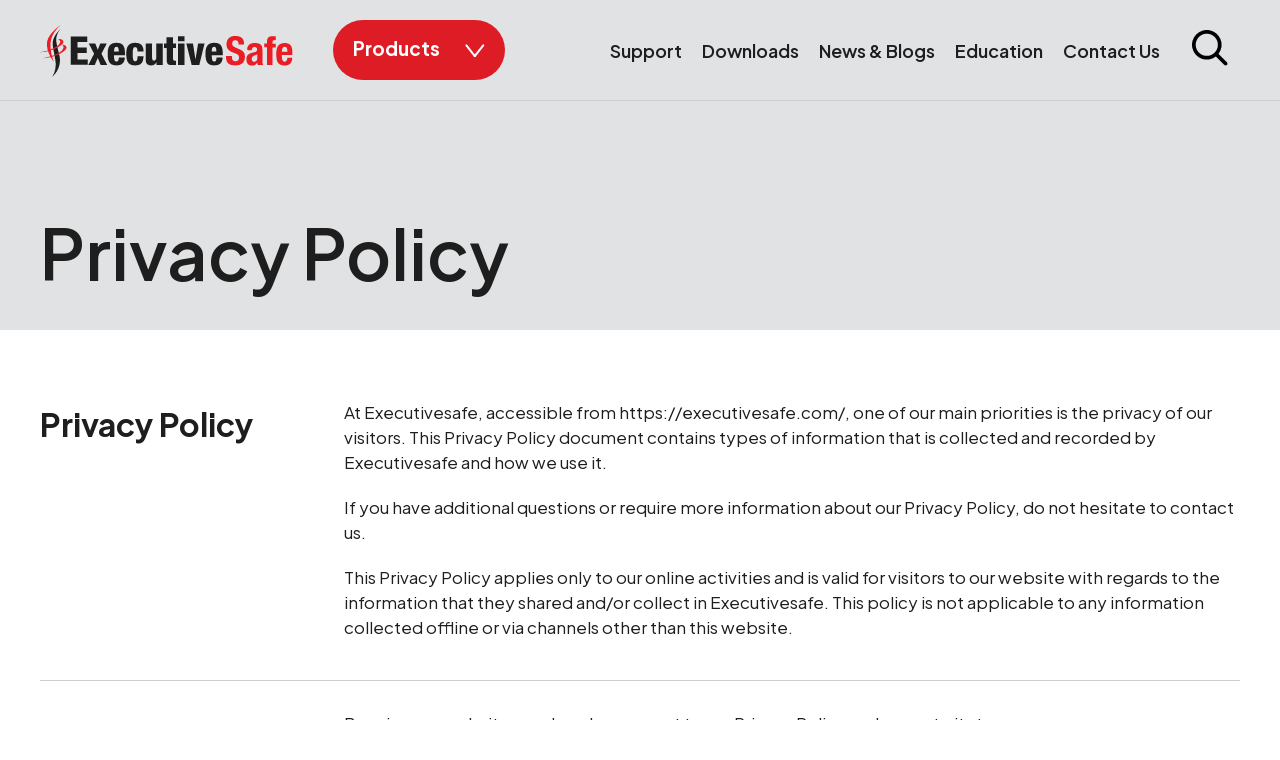

--- FILE ---
content_type: text/html; charset=utf-8
request_url: https://www.executivesafe.com/privacy-policy/
body_size: 7079
content:

<!doctype html>
<html lang="en">
<head>
    <!-- Google Tag Manager -->
    <script>
        (function (w, d, s, l, i) {
            w[l] = w[l] || []; w[l].push({
                'gtm.start':
                    new Date().getTime(), event: 'gtm.js'
            }); var f = d.getElementsByTagName(s)[0],
                j = d.createElement(s), dl = l != 'dataLayer' ? '&l=' + l : ''; j.async = true; j.src =
                    'https://www.googletagmanager.com/gtm.js?id=' + i + dl; f.parentNode.insertBefore(j, f);
        })(window, document, 'script', 'dataLayer', 'GTM-M94GGKFJ');</script>
    <!-- End Google Tag Manager -->

    <!-- Google tag (gtag.js) -->
    <script async src="https://www.googletagmanager.com/gtag/js?id=G-VN05KGM8JE"></script>
    <script>
        window.dataLayer = window.dataLayer || [];
        function gtag() { dataLayer.push(arguments); }
        gtag('js', new Date());

        gtag('config', 'G-VN05KGM8JE');
    </script>
    


<meta charset="utf-8">
<title>Executive Safe  - Privacy Policy</title>
<link rel="icon" type="image/x-icon" href="/media/vuhdrorp/cropped-favicon-32x32.png">
<meta name="description" content="">
<meta name="keywords" content="">
<meta name="viewport" content="width=device-width, initial-scale=1">

<meta property="og:url" content="https://executivesafe.com/" />
<meta property="og:type" content="Website" />
<meta property="og:site_name" content="ExecutiveSafe" />
<meta property="og:title" content="Privacy Policy" />
<meta property="og:description" content="" />


    


<link rel="stylesheet" href="/scripts/splide/css/splide-core.min.css">
<link rel="preconnect" href="https://fonts.googleapis.com">
<link rel="preconnect" crossorigin href="https://fonts.gstatic.com">
<link rel="stylesheet" href="https://fonts.googleapis.com/css2?family=Plus&#x2B;Jakarta&#x2B;Sans:wght@200;300;400;500;600;700;800&amp;display=swap">
<link rel="stylesheet" href="https://fonts.googleapis.com/css2?family=Great&#x2B;Vibes&amp;display=swap">

<!-- contact, distributors only -->
<!-- end  -->

<link rel="stylesheet" href="/scripts/luge/css/luge.css">
<link rel="stylesheet" href="/css/main.css?639021841228333436">



</head>

<body class=" ">
    <!-- Google Tag Manager (noscript) -->
    <noscript><iframe src="https://www.googletagmanager.com/ns.html?id=GTM-M94GGKFJ"
    height="0" width="0" style="display:none;visibility:hidden"></iframe></noscript>
    <!-- End Google Tag Manager (noscript) -->

    



<div id="page-top" class=" bgc-grey  page-top-line    " style="--text-color: #1E1E1E">
    <div class="container-2">
        <div class="page-top-left">
            <div class="page-top-logo">
                <a href="/">
                    <img src="/media/h32bvbtt/logo-black_red.svg" class="img-fluid" style="height:53px;" />
                </a>
            </div>
            <button class="buttonc-1 buttonc-1-categories toggle-category-menu">
                <span>Products</span>
            </button>
        </div>
            <nav id="page-top-menu">
                <ul>
                        <li>
                            <a href="/support/" class="">Support</a>
                        </li>
                        <li>
                            <a href="/downloads/" class="">Downloads</a>
                        </li>
                        <li>
                            <a href="/news-blogs/" class="">News &amp; Blogs</a>
                        </li>
                        <li>
                            <a href="/education/" class="">Education</a>
                        </li>
                        <li>
                            <a href="/contact/" class="">Contact Us</a>
                        </li>

                </ul>

            </nav>
        <div id="search-box-container" class="ml-4">
            

<form class="search-form" action="/search-page/" method="get">
    <button class="search-box-button search-box-button-black"></button>
    <input class="search-box-input" name="q" placeholder="Enter keyword" />
</form>
        </div>
        <div class="page-top-right">
            <div class="mobile-toggle-container">
                <button type="button" data-bs-toggle="offcanvas" data-bs-target="#offcanvasMenu" aria-controls="offcanvasMenu">
                    <img src="/images/burger-black.svg" />
                </button>
            </div>
            <!--
            <button class="buttonc-search" type="button" data-bs-toggle="offcanvas" data-bs-target="#offcanvasSearch" aria-controls="offcanvasSearch"></button>
            -->
        </div>
    </div>
</div>

    
<div id="page-main">
    <section class="section-top bgc-grey">
        <div class="container-4 overflow-hidden">
            <h1 class="textc-black-2" data-lg-reveal="fade-to-right">Privacy Policy</h1>
        </div>
    </section>


        <div class="container-4">
            <p class="ptc-3 pbc-3 font-size-15 textc-red" data-lg-reveal="fade">
                
            </p>
                <div class="row" data-lg-reveal="fade">
                    <div class="col-sm-3">
                        <p class="fw-bold font-size-32 textc-black-2">
                            Privacy Policy 
                        </p>
                    </div>
                    <div class="col-sm-9 content-area rich-text-area">
                        <p>At Executivesafe, accessible from https://executivesafe.com/, one of our main priorities is the privacy of our visitors. This Privacy Policy document contains types of information that is collected and recorded by Executivesafe and how we use it.</p>
<p>If you have additional questions or require more information about our Privacy Policy, do not hesitate to contact us.</p>
<p>This Privacy Policy applies only to our online activities and is valid for visitors to our website with regards to the information that they shared and/or collect in Executivesafe. This policy is not applicable to any information collected offline or via channels other than this website.</p>

                    </div>
                </div>
                <div data-lg-reveal="fade" class="mtc-3 mbc-3">
                    <hr class="hrc-3" />
                </div>
                <div class="row" data-lg-reveal="fade">
                    <div class="col-sm-3">
                        <p class="fw-bold font-size-32 textc-black-2">
                            Consent
                        </p>
                    </div>
                    <div class="col-sm-9 content-area rich-text-area">
                        <p>By using our website, you hereby consent to our Privacy Policy and agree to its terms.</p>

                    </div>
                </div>
                <div data-lg-reveal="fade" class="mtc-3 mbc-3">
                    <hr class="hrc-3" />
                </div>
                <div class="row" data-lg-reveal="fade">
                    <div class="col-sm-3">
                        <p class="fw-bold font-size-32 textc-black-2">
                            Information we collect
                        </p>
                    </div>
                    <div class="col-sm-9 content-area rich-text-area">
                        <p>The personal information that you are asked to provide, and the reasons why you are asked to provide it, will be made clear to you at the point we ask you to provide your personal information.</p>
<p>If you contact us directly, we may receive additional information about you such as your name, email address, phone number, the contents of the message and/or attachments you may send us, and any other information you may choose to provide.</p>
<p>When you register for an Account, we may ask for your contact information, including items such as name, company name, address, email address, and telephone number.</p>

                    </div>
                </div>
                <div data-lg-reveal="fade" class="mtc-3 mbc-3">
                    <hr class="hrc-3" />
                </div>
                <div class="row" data-lg-reveal="fade">
                    <div class="col-sm-3">
                        <p class="fw-bold font-size-32 textc-black-2">
                            How we use your information
                        </p>
                    </div>
                    <div class="col-sm-9 content-area rich-text-area">
                        <p>We use the information we collect in various ways, including to:</p>
<ul>
<li>Provide, operate, and maintain our website</li>
<li>Improve, personalize, and expand our website</li>
<li>Understand and analyze how you use our website</li>
<li>Develop new products, services, features, and functionality</li>
<li>Communicate with you, either directly or through one of our partners, including for customer service, to provide you with updates and other information relating to the website, and for marketing and promotional purposes</li>
<li>Send you emails</li>
<li>Find and prevent fraud</li>
</ul>

                    </div>
                </div>
                <div data-lg-reveal="fade" class="mtc-3 mbc-3">
                    <hr class="hrc-3" />
                </div>
                <div class="row" data-lg-reveal="fade">
                    <div class="col-sm-3">
                        <p class="fw-bold font-size-32 textc-black-2">
                            Log files
                        </p>
                    </div>
                    <div class="col-sm-9 content-area rich-text-area">
                        <p>Executivesafe follows a standard procedure of using log files. These files log visitors when they visit websites. All hosting companies do this and a part of hosting services’ analytics. The information collected by log files include internet protocol (IP) addresses, browser type, Internet Service Provider (ISP), date and time stamp, referring/exit pages, and possibly the number of clicks. These are not linked to any information that is personally identifiable. The purpose of the information is for analyzing trends, administering the site, tracking users’ movement on the website, and gathering demographic information.</p>

                    </div>
                </div>
                <div data-lg-reveal="fade" class="mtc-3 mbc-3">
                    <hr class="hrc-3" />
                </div>
                <div class="row" data-lg-reveal="fade">
                    <div class="col-sm-3">
                        <p class="fw-bold font-size-32 textc-black-2">
                            Advertising partners privacy policies
                        </p>
                    </div>
                    <div class="col-sm-9 content-area rich-text-area">
                        <p>You may consult this list to find the Privacy Policy for each of the advertising partners of Executivesafe.</p>
<p>Third-party ad servers or ad networks uses technologies like cookies, JavaScript, or Web Beacons that are used in their respective advertisements and links that appear on Executivesafe, which are sent directly to users’ browser. They automatically receive your IP address when this occurs. These technologies are used to measure the effectiveness of their advertising campaigns and/or to personalize the advertising content that you see on websites that you visit.</p>
<p>Note that Executivesafe has no access to or control over these cookies that are used by third-party advertisers.</p>

                    </div>
                </div>
                <div data-lg-reveal="fade" class="mtc-3 mbc-3">
                    <hr class="hrc-3" />
                </div>
                <div class="row" data-lg-reveal="fade">
                    <div class="col-sm-3">
                        <p class="fw-bold font-size-32 textc-black-2">
                            Third party privacy policies
                        </p>
                    </div>
                    <div class="col-sm-9 content-area rich-text-area">
                        <p>Executivesafe’s Privacy Policy does not apply to other advertisers or websites. Thus, we are advising you to consult the respective Privacy Policies of these third-party ad servers for more detailed information. It may include their practices and instructions about how to opt-out of certain options.</p>
<p>You can choose to disable cookies through your individual browser options. To know more detailed information about cookie management with specific web browsers, it can be found at the browsers’ respective websites.</p>

                    </div>
                </div>
                <div data-lg-reveal="fade" class="mtc-3 mbc-3">
                    <hr class="hrc-3" />
                </div>
                <div class="row" data-lg-reveal="fade">
                    <div class="col-sm-3">
                        <p class="fw-bold font-size-32 textc-black-2">
                            CCPA privacy rights (do not sell my personal information)
                        </p>
                    </div>
                    <div class="col-sm-9 content-area rich-text-area">
                        <p>Under the CCPA, among other rights, California consumers have the right to:</p>
<p>Request that a business that collects a consumer’s personal data disclose the categories and specific pieces of personal data that a business has collected about consumers.</p>
<p>Request that a business delete any personal data about the consumer that a business has collected.</p>
<p>Request that a business that sells a consumer’s personal data, not sell the consumer’s personal data.</p>
<p>If you make a request, we have one month to respond to you. If you would like to exercise any of these rights, please contact us.</p>

                    </div>
                </div>
                <div data-lg-reveal="fade" class="mtc-3 mbc-3">
                    <hr class="hrc-3" />
                </div>
                <div class="row" data-lg-reveal="fade">
                    <div class="col-sm-3">
                        <p class="fw-bold font-size-32 textc-black-2">
                            GDPR data protection rights
                        </p>
                    </div>
                    <div class="col-sm-9 content-area rich-text-area">
                        <p>We would like to make sure you are fully aware of all of your data protection rights. Every user is entitled to the following:</p>
<p>The right to access – You have the right to request copies of your personal data. We may charge you a small fee for this service.</p>
<p>The right to rectification – You have the right to request that we correct any information you believe is inaccurate. You also have the right to request that we complete the information you believe is incomplete.</p>
<p>The right to erasure – You have the right to request that we erase your personal data, under certain conditions.</p>
<p>The right to restrict processing – You have the right to request that we restrict the processing of your personal data, under certain conditions.</p>
<p>The right to object to processing – You have the right to object to our processing of your personal data, under certain conditions.</p>
<p>The right to data portability – You have the right to request that we transfer the data that we have collected to another organization, or directly to you, under certain conditions.</p>
<p>If you make a request, we have one month to respond to you. If you would like to exercise any of these rights, please contact us.</p>

                    </div>
                </div>
                <div data-lg-reveal="fade" class="mtc-3 mbc-3">
                    <hr class="hrc-3" />
                </div>
                <div class="row" data-lg-reveal="fade">
                    <div class="col-sm-3">
                        <p class="fw-bold font-size-32 textc-black-2">
                            Children&#x2019;s information
                        </p>
                    </div>
                    <div class="col-sm-9 content-area rich-text-area">
                        <p>Another part of our priority is adding protection for children while using the internet. We encourage parents and guardians to observe, participate in, and/or monitor and guide their online activity.</p>
<p>Executivesafe does not knowingly collect any Personal Identifiable Information from children under the age of 13. If you think that your child provided this kind of information on our website, we strongly encourage you to contact us immediately and we will do our best efforts to promptly remove such information from our records.</p>

                    </div>
                </div>
                <div data-lg-reveal="fade" class="mtc-3 mbc-3">
                    <hr class="hrc-3" />
                </div>

        </div>
    <div class="section-gradient-1"></div>
    

<section class="section-newsletter bgc-grey ptc-3 pbc-3">
    <div class="container-3">
        <div data-lg-reveal="fade">
            <p class="section-newsletter-title text-center">
                Subscribe to our Newsletter
            </p>
            <div id="NewsletterSuccessMessage" class="mbc-3" style="display:none;">
                <p class="bg-success text-white font-size-18 text-center">
                    Thank you! We&#x27;ll be in touch.
                </p>
            </div>
            <form class="position-relative newsletter-form" method="post">
                <div class="inputc-1-container error-container">
                    <input class="inputc-1 text-center" placeholder="Your e-mail" name="email" />
                    <span class="inputc-1-border"></span>
                </div>
                <button class="buttonc-2" id="subscribeButton">
                </button>
                <button class="loaderButton hide" id="subscribeLoader">
                    <span class="loader"></span>
                </button>
            <input name="__RequestVerificationToken" type="hidden" value="CfDJ8IIaXaAS4hpMvHLVnRf00zPfPoYFneMPdhKrWygyTWTFPH1FtoSrvjSzh_S0xmxqx2e-zg_bZ_jNWeaApCaK0WPE6JhfQTQC9FMKE3AJ_GZgBVwMoBNCSrAXQir3M-KsfZord5kXWtULXI7906sBmWE" /></form>
            <p class="section-newsletter-text-1 mtc-2 text-center">
                This site is protected by reCAPTCHA and the Google Privacy Policy and Terms of Service apply.
            </p>
        </div>
    </div>
</section>
</div>

    
<footer id="page-footer">
    <div class="container-4">
        <div class="page-footer-top">
            <div class="row mbc-3">
                <div class="col-sm-6 col-lg-3 mbc-4">
                    <div class="page-footer-left">
                        <div class="page-footer-logo">
                            <img src="/media/m05nen0k/logo-footer-1.svg" class="img-fluid" />
                        </div>
                            <div class="box-social-container">
                                    <a href="https://www.facebook.com/ExecutiveSafe" target="_blank">
                                        <img src="/media/t1nlyep0/facebook.svg" />
                                    </a>
                                    <a href="https://www.instagram.com/executive.safe/" target="_blank">
                                        <img src="/media/01sovgpg/instagram.svg" />
                                    </a>
                                    <a href="http://www.linkedin.com/comm/mynetwork/discovery-see-all?usecase=PEOPLE_FOLLOWS&amp;followMember=executivesafe-company-limited-a9aa6624b" target="_blank">
                                        <img src="/media/vdcjmqii/linkedin.svg" />
                                    </a>
                                    <a href="https://twitter.com/ExecutiveSafe_" target="_blank">
                                        <img src="/media/511lgqre/twitter.svg" />
                                    </a>
                                    <a href="https://www.youtube.com/channel/UCHZnzmCHpHV1uTLEHi7gdmQ" target="_blank">
                                        <img src="/media/15entrzv/youtube.svg" />
                                    </a>
                            </div>
                    </div>
                </div>
                    <div class="col-sm-6 col-lg-3 mbc-4">
                        <p class="page-footer-title">
                            MENU
                        </p>
                        <ul class="page-footer-menu">
                                <li>
                                    <a href="/products/">Products</a>
                                </li>
                                <li>
                                    <a href="/news-blogs/">News &amp; Blogs</a>
                                </li>
                                <li>
                                    <a href="/where-to-find-us/">Where to find us</a>
                                </li>
                        </ul>
                    </div>
                    <div class="col-sm-6 col-lg-3 mbc-4">
                        <p class="page-footer-title">
                            HELP CENTER
                        </p>
                        <ul class="page-footer-menu">
                                <li>
                                    <a href="/support/">Support</a>
                                </li>
                                <li>
                                    <a href="/downloads/">Downloads</a>
                                </li>
                                <li>
                                    <a href="/education/">Education</a>
                                </li>
                        </ul>
                    </div>
                <div class="col-sm-6 col-lg-3 mbc-4">
                    <p class="page-footer-title">
                        CONTACT
                    </p>
                    <div class="page-footer-text-1 mbc-3">
                        <p class="page-footer-text-1 mbc-3">15, Nikitara Street<br>Nicosia 1080, Cyprus</p>
<p class="page-footer-text-1 mbc-3">7a, Armenias Street<br>Nicosia 2003, Cyprus</p>
<p class="page-footer-text-1 mbc-3"><img src="/media/10kcu2fe/telephone.png?rmode=max&amp;width=25&amp;height=25" alt="" width="25" height="25">  +357 70 070202<br><br><img src="/media/jr5hcl0q/mail.png?rmode=max&amp;width=0&amp;height=0" alt="" width="25" height="25">   <a href="/cdn-cgi/l/email-protection#e28b8c848da2879a878197968b94879183848791cc818d8f" class="a-no-styles"><span class="__cf_email__" data-cfemail="264f48404966435e434553524f504355474043550845494b">[email&#160;protected]</span></a></p>
                    </div>
                    <a href="/contact/" class="buttonc-1-1">
                        Contact Us
                    </a>
                </div>
            </div>
        </div>
        <div class="page-footer-bottom">
            <div>
                <p>
                    Copyright © 2019 - 2025<br /> ExecutiveSafe Company
                    Limited, All Rights Reserved.
                </p>
            </div>
                <div class="text-center">
                        <a href="/cookie-policy/">Cookie Policy</a>
                        <a href="/privacy-policy/">Privacy Policy</a>
                        <a href="/terms-conditions/">Terms &amp; Conditions</a>
                </div>
            <div class="text-lg-end">
                <p>
                    Design & Development: <a class="m-0" href="https://www.noetik.gr" target="_blank"><span class="text-white">Noetik.gr</span></a>
                </p>
            </div>
        </div>
    </div>
</footer>

    


<div class="offcanvas offcanvas-start" tabindex="-1" id="offcanvasMenu">
    <div class="offcanvas-header">
        <!--
            <button class="buttonc-search buttonc-search-black" type="button" data-bs-toggle="offcanvas" data-bs-target="#offcanvasSearch" aria-controls="offcanvasSearch"></button>
        -->
        <button type="button" class="btn-close" data-bs-dismiss="offcanvas" aria-label="Close">
            <img src="/images/close.svg" />
        </button>
    </div>

    
<div class="offcanvas-body">
    <div class="offcanvas-search-container">
        <div class="offcanvas-search">
            <form class="search-form-mobile" action="/search-page/" method="get">
                <input class="offcanvas-search-box-input" name="q" placeholder="Enter keyword" />
                <button class="offcanvas-search-box-button"></button>
            </form>
        </div>
    </div>
        <ul class="mobile-menu">
            <li>
                <a target="_blank" href="https://executivesafe.shop/" class="w-100">
                    Buy from ExecutiveSafe
                </a>
            </li>
                <li>
                    <a href="/support/" class="">Support</a>
                </li>
                <li>
                    <a href="/downloads/" class="">Downloads</a>
                </li>
                <li>
                    <a href="/news-blogs/" class="">News &amp; Blogs</a>
                </li>
                <li>
                    <a href="/education/" class="">Education</a>
                </li>
                <li>
                    <a href="/contact/" class="">Contact Us</a>
                </li>
     
        </ul>
            <div class="box-social-container">
                    <a href="https://www.facebook.com/ExecutiveSafe" target="_blank">
                        <img src="/media/t1nlyep0/facebook.svg" />
                    </a>
                    <a href="https://www.instagram.com/executive.safe/" target="_blank">
                        <img src="/media/01sovgpg/instagram.svg" />
                    </a>
                    <a href="http://www.linkedin.com/comm/mynetwork/discovery-see-all?usecase=PEOPLE_FOLLOWS&amp;followMember=executivesafe-company-limited-a9aa6624b" target="_blank">
                        <img src="/media/vdcjmqii/linkedin.svg" />
                    </a>
                    <a href="https://twitter.com/ExecutiveSafe_" target="_blank">
                        <img src="/media/511lgqre/twitter.svg" />
                    </a>
                    <a href="https://www.youtube.com/channel/UCHZnzmCHpHV1uTLEHi7gdmQ" target="_blank">
                        <img src="/media/15entrzv/youtube.svg" />
                    </a>
              
            </div>
</div>

</div>


    <div class="menu-categories dc-none">
        <div class="container-4">
            <div class="row box-product-4-container">
                        <div class="col-sm-6 col-md-4 col-xl-3">
                            <a href="/products/mini-series/" class="box-product-4">
                                <div class="box-product-4-image">
                                    <img src="/media/dsrkhwak/mini-series_feature_light_menu-6.png?width=447&amp;height=371" class="w-100" />
                                </div>
                                <div class="box-product-4-description">
                                    <p class="box-product-4-text-1">
                                        Mini Series
                                    </p>
                                    <p class="box-product-4-text-2">
                                        7 products
                                    </p>
                                </div>
                            </a>
                        </div>
                        <div class="col-sm-6 col-md-4 col-xl-3">
                            <a href="/products/mini-pro-series/" class="box-product-4">
                                <div class="box-product-4-image">
                                    <img src="/media/dk5jh4qj/mini-pro_feature_light_menu-9.png?width=447&amp;height=371" class="w-100" />
                                </div>
                                <div class="box-product-4-description">
                                    <p class="box-product-4-text-1">
                                        Mini Pro Series
                                    </p>
                                    <p class="box-product-4-text-2">
                                        5 products
                                    </p>
                                </div>
                            </a>
                        </div>
                        <div class="col-sm-6 col-md-4 col-xl-3">
                            <a href="/products/mini-bio-series/" class="box-product-4">
                                <div class="box-product-4-image">
                                    <img src="/media/4x5fq2z5/mini-bio_feature_light_menu-12.png?width=447&amp;height=371" class="w-100" />
                                </div>
                                <div class="box-product-4-description">
                                    <p class="box-product-4-text-1">
                                        Mini Bio Series
                                    </p>
                                    <p class="box-product-4-text-2">
                                        2 products
                                    </p>
                                </div>
                            </a>
                        </div>
                        <div class="col-sm-6 col-md-4 col-xl-3">
                            <a href="/products/large-pro-series/" class="box-product-4">
                                <div class="box-product-4-image">
                                    <img src="/media/crxdg30v/large-pro_feature_light_menu-4.png?width=447&amp;height=371" class="w-100" />
                                </div>
                                <div class="box-product-4-description">
                                    <p class="box-product-4-text-1">
                                        Large Pro Series
                                    </p>
                                    <p class="box-product-4-text-2">
                                        3 products
                                    </p>
                                </div>
                            </a>
                        </div>
                        <div class="col-sm-6 col-md-4 col-xl-3">
                            <a href="/products/fire-pro-series/" class="box-product-4">
                                <div class="box-product-4-image">
                                    <img src="/media/m1emotjb/fire-pro-series_feature_light_menu-7.png?width=447&amp;height=371" class="w-100" />
                                </div>
                                <div class="box-product-4-description">
                                    <p class="box-product-4-text-1">
                                        Fire Pro Series
                                    </p>
                                    <p class="box-product-4-text-2">
                                        6 products
                                    </p>
                                </div>
                            </a>
                        </div>
                        <div class="col-sm-6 col-md-4 col-xl-3">
                            <a href="/products/smart-safes-series/" class="box-product-4">
                                <div class="box-product-4-image">
                                    <img src="/media/xuklog1c/feature_dark_lower_shadow.png?width=447&amp;height=371" class="w-100" />
                                </div>
                                <div class="box-product-4-description">
                                    <p class="box-product-4-text-1">
                                        Smart Safe Series 
                                    </p>
                                    <p class="box-product-4-text-2">
                                        5 products
                                    </p>
                                </div>
                            </a>
                        </div>
                        <div class="col-sm-6 col-md-4 col-xl-3">
                            <a href="/products/large-fireproof-waterproof-series/" class="box-product-4">
                                <div class="box-product-4-image">
                                    <img src="/media/41on4vtt/large-fire-water_feature_light_menu-10.png?width=447&amp;height=371" class="w-100" />
                                </div>
                                <div class="box-product-4-description">
                                    <p class="box-product-4-text-1">
                                        Large FireProof &amp; WaterProof Series
                                    </p>
                                    <p class="box-product-4-text-2">
                                        3 products
                                    </p>
                                </div>
                            </a>
                        </div>
                        <div class="col-sm-6 col-md-4 col-xl-3">
                            <a href="/products/xl-safes-gun-safes-series/" class="box-product-4">
                                <div class="box-product-4-image">
                                    <img src="/media/2cmjupxv/gun_feature_light_menu.png?width=447&amp;height=371" class="w-100" />
                                </div>
                                <div class="box-product-4-description">
                                    <p class="box-product-4-text-1">
                                        XL Safes / Gun Safes Series
                                    </p>
                                    <p class="box-product-4-text-2">
                                        5 products
                                    </p>
                                </div>
                            </a>
                        </div>
                        <div class="col-sm-6 col-md-4 col-xl-3">
                            <a href="/products/hotel-room-safes/" class="box-product-4">
                                <div class="box-product-4-image">
                                    <img src="/media/ppfnoakj/hotel-safes_feature_light_menu-3.png?width=447&amp;height=371" class="w-100" />
                                </div>
                                <div class="box-product-4-description">
                                    <p class="box-product-4-text-1">
                                        Hotel Room Safes
                                    </p>
                                    <p class="box-product-4-text-2">
                                        5 products
                                    </p>
                                </div>
                            </a>
                        </div>
                        <div class="col-sm-6 col-md-4 col-xl-3">
                            <a href="/products/depository-series/" class="box-product-4">
                                <div class="box-product-4-image">
                                    <img src="/media/zh4jkany/depository-safes_feature_light_menu-8.png?width=447&amp;height=371" class="w-100" />
                                </div>
                                <div class="box-product-4-description">
                                    <p class="box-product-4-text-1">
                                        Depository Series
                                    </p>
                                    <p class="box-product-4-text-2">
                                        3 products
                                    </p>
                                </div>
                            </a>
                        </div>
                        <div class="col-sm-6 col-md-4 col-xl-3">
                            <a href="/products/cash-boxes/" class="box-product-4">
                                <div class="box-product-4-image">
                                    <img src="/media/imnpic1n/cash-boxes_feature_light_menu-1.png?width=447&amp;height=371" class="w-100" />
                                </div>
                                <div class="box-product-4-description">
                                    <p class="box-product-4-text-1">
                                        Cash Boxes
                                    </p>
                                    <p class="box-product-4-text-2">
                                        4 products
                                    </p>
                                </div>
                            </a>
                        </div>
                        <div class="col-sm-6 col-md-4 col-xl-3">
                            <a href="/products/key-cabinets-key-safes/" class="box-product-4">
                                <div class="box-product-4-image">
                                    <img src="/media/vfuabaye/key-cabinets_feature_light_menu-11.png?width=447&amp;height=371" class="w-100" />
                                </div>
                                <div class="box-product-4-description">
                                    <p class="box-product-4-text-1">
                                        Key Cabinets &amp; Key Safes
                                    </p>
                                    <p class="box-product-4-text-2">
                                        5 products
                                    </p>
                                </div>
                            </a>
                        </div>
                        <div class="col-sm-6 col-md-4 col-xl-3">
                            <a href="/products/portable-series/" class="box-product-4">
                                <div class="box-product-4-image">
                                    <img src="/media/2nqlm4fp/portable-safes_feature_light_menu-5.png?width=447&amp;height=371" class="w-100" />
                                </div>
                                <div class="box-product-4-description">
                                    <p class="box-product-4-text-1">
                                        Portable Series
                                    </p>
                                    <p class="box-product-4-text-2">
                                        3 products
                                    </p>
                                </div>
                            </a>
                        </div>
                <div class="text-center">
                    <a href="/products/" class="buttonc-1-3">
                        View all Products
                    </a>
                </div>
            </div>
        </div>
    </div>


<script data-cfasync="false" src="/cdn-cgi/scripts/5c5dd728/cloudflare-static/email-decode.min.js"></script><script src="https://www.google.com/recaptcha/api.js?render=6LfgagcjAAAAABj2cnNo7joqm29CYn8LvgnLSdTe"></script>
<script integrity="sha256-/xUj+3OJU5yExlq6GSYGSHk7tPXikynS7ogEvDej/m4=" crossorigin="anonymous" src="https://code.jquery.com/jquery-3.6.0.min.js"></script>
<script src="https://cdn.jsdelivr.net/npm/jquery-validation@1.19.3/dist/jquery.validate.min.js"></script>
<script integrity="sha384-OERcA2EqjJCMA+/3y+gxIOqMEjwtxJY7qPCqsdltbNJuaOe923+mo//f6V8Qbsw3" crossorigin="anonymous" src="https://cdn.jsdelivr.net/npm/bootstrap@5.2.2/dist/js/bootstrap.bundle.min.js"></script>
<script src="/scripts/jquery.ba-throttle-debounce.min.js"></script>
<script src="/scripts/splide/js/splide.min.js"></script>
<script src="/scripts/luge/js/luge.js"></script>
<script src="https://cdnjs.cloudflare.com/ajax/libs/gsap/3.11.3/gsap.min.js"></script>
<script src="https://cdnjs.cloudflare.com/ajax/libs/gsap/3.11.3/Flip.min.js"></script>
<script src="https://cdn.jsdelivr.net/npm/sweetalert2@11"></script>

<script src="/scripts/forms.js?v5"></script>
<script src="/scripts/demo.js"></script>

<!-- index only -->
<!-- end of index only -->
<!-- contact, distributors only -->
<!-- end -->
<script src="/scripts/main.js"></script>

    


<script defer src="https://static.cloudflareinsights.com/beacon.min.js/vcd15cbe7772f49c399c6a5babf22c1241717689176015" integrity="sha512-ZpsOmlRQV6y907TI0dKBHq9Md29nnaEIPlkf84rnaERnq6zvWvPUqr2ft8M1aS28oN72PdrCzSjY4U6VaAw1EQ==" data-cf-beacon='{"version":"2024.11.0","token":"e23d06fd83a747209ad21705dd66228b","r":1,"server_timing":{"name":{"cfCacheStatus":true,"cfEdge":true,"cfExtPri":true,"cfL4":true,"cfOrigin":true,"cfSpeedBrain":true},"location_startswith":null}}' crossorigin="anonymous"></script>
</body>
</html>

--- FILE ---
content_type: text/html; charset=utf-8
request_url: https://www.google.com/recaptcha/api2/anchor?ar=1&k=6LfgagcjAAAAABj2cnNo7joqm29CYn8LvgnLSdTe&co=aHR0cHM6Ly93d3cuZXhlY3V0aXZlc2FmZS5jb206NDQz&hl=en&v=7gg7H51Q-naNfhmCP3_R47ho&size=invisible&anchor-ms=20000&execute-ms=30000&cb=t8n6tgc65je7
body_size: 48299
content:
<!DOCTYPE HTML><html dir="ltr" lang="en"><head><meta http-equiv="Content-Type" content="text/html; charset=UTF-8">
<meta http-equiv="X-UA-Compatible" content="IE=edge">
<title>reCAPTCHA</title>
<style type="text/css">
/* cyrillic-ext */
@font-face {
  font-family: 'Roboto';
  font-style: normal;
  font-weight: 400;
  font-stretch: 100%;
  src: url(//fonts.gstatic.com/s/roboto/v48/KFO7CnqEu92Fr1ME7kSn66aGLdTylUAMa3GUBHMdazTgWw.woff2) format('woff2');
  unicode-range: U+0460-052F, U+1C80-1C8A, U+20B4, U+2DE0-2DFF, U+A640-A69F, U+FE2E-FE2F;
}
/* cyrillic */
@font-face {
  font-family: 'Roboto';
  font-style: normal;
  font-weight: 400;
  font-stretch: 100%;
  src: url(//fonts.gstatic.com/s/roboto/v48/KFO7CnqEu92Fr1ME7kSn66aGLdTylUAMa3iUBHMdazTgWw.woff2) format('woff2');
  unicode-range: U+0301, U+0400-045F, U+0490-0491, U+04B0-04B1, U+2116;
}
/* greek-ext */
@font-face {
  font-family: 'Roboto';
  font-style: normal;
  font-weight: 400;
  font-stretch: 100%;
  src: url(//fonts.gstatic.com/s/roboto/v48/KFO7CnqEu92Fr1ME7kSn66aGLdTylUAMa3CUBHMdazTgWw.woff2) format('woff2');
  unicode-range: U+1F00-1FFF;
}
/* greek */
@font-face {
  font-family: 'Roboto';
  font-style: normal;
  font-weight: 400;
  font-stretch: 100%;
  src: url(//fonts.gstatic.com/s/roboto/v48/KFO7CnqEu92Fr1ME7kSn66aGLdTylUAMa3-UBHMdazTgWw.woff2) format('woff2');
  unicode-range: U+0370-0377, U+037A-037F, U+0384-038A, U+038C, U+038E-03A1, U+03A3-03FF;
}
/* math */
@font-face {
  font-family: 'Roboto';
  font-style: normal;
  font-weight: 400;
  font-stretch: 100%;
  src: url(//fonts.gstatic.com/s/roboto/v48/KFO7CnqEu92Fr1ME7kSn66aGLdTylUAMawCUBHMdazTgWw.woff2) format('woff2');
  unicode-range: U+0302-0303, U+0305, U+0307-0308, U+0310, U+0312, U+0315, U+031A, U+0326-0327, U+032C, U+032F-0330, U+0332-0333, U+0338, U+033A, U+0346, U+034D, U+0391-03A1, U+03A3-03A9, U+03B1-03C9, U+03D1, U+03D5-03D6, U+03F0-03F1, U+03F4-03F5, U+2016-2017, U+2034-2038, U+203C, U+2040, U+2043, U+2047, U+2050, U+2057, U+205F, U+2070-2071, U+2074-208E, U+2090-209C, U+20D0-20DC, U+20E1, U+20E5-20EF, U+2100-2112, U+2114-2115, U+2117-2121, U+2123-214F, U+2190, U+2192, U+2194-21AE, U+21B0-21E5, U+21F1-21F2, U+21F4-2211, U+2213-2214, U+2216-22FF, U+2308-230B, U+2310, U+2319, U+231C-2321, U+2336-237A, U+237C, U+2395, U+239B-23B7, U+23D0, U+23DC-23E1, U+2474-2475, U+25AF, U+25B3, U+25B7, U+25BD, U+25C1, U+25CA, U+25CC, U+25FB, U+266D-266F, U+27C0-27FF, U+2900-2AFF, U+2B0E-2B11, U+2B30-2B4C, U+2BFE, U+3030, U+FF5B, U+FF5D, U+1D400-1D7FF, U+1EE00-1EEFF;
}
/* symbols */
@font-face {
  font-family: 'Roboto';
  font-style: normal;
  font-weight: 400;
  font-stretch: 100%;
  src: url(//fonts.gstatic.com/s/roboto/v48/KFO7CnqEu92Fr1ME7kSn66aGLdTylUAMaxKUBHMdazTgWw.woff2) format('woff2');
  unicode-range: U+0001-000C, U+000E-001F, U+007F-009F, U+20DD-20E0, U+20E2-20E4, U+2150-218F, U+2190, U+2192, U+2194-2199, U+21AF, U+21E6-21F0, U+21F3, U+2218-2219, U+2299, U+22C4-22C6, U+2300-243F, U+2440-244A, U+2460-24FF, U+25A0-27BF, U+2800-28FF, U+2921-2922, U+2981, U+29BF, U+29EB, U+2B00-2BFF, U+4DC0-4DFF, U+FFF9-FFFB, U+10140-1018E, U+10190-1019C, U+101A0, U+101D0-101FD, U+102E0-102FB, U+10E60-10E7E, U+1D2C0-1D2D3, U+1D2E0-1D37F, U+1F000-1F0FF, U+1F100-1F1AD, U+1F1E6-1F1FF, U+1F30D-1F30F, U+1F315, U+1F31C, U+1F31E, U+1F320-1F32C, U+1F336, U+1F378, U+1F37D, U+1F382, U+1F393-1F39F, U+1F3A7-1F3A8, U+1F3AC-1F3AF, U+1F3C2, U+1F3C4-1F3C6, U+1F3CA-1F3CE, U+1F3D4-1F3E0, U+1F3ED, U+1F3F1-1F3F3, U+1F3F5-1F3F7, U+1F408, U+1F415, U+1F41F, U+1F426, U+1F43F, U+1F441-1F442, U+1F444, U+1F446-1F449, U+1F44C-1F44E, U+1F453, U+1F46A, U+1F47D, U+1F4A3, U+1F4B0, U+1F4B3, U+1F4B9, U+1F4BB, U+1F4BF, U+1F4C8-1F4CB, U+1F4D6, U+1F4DA, U+1F4DF, U+1F4E3-1F4E6, U+1F4EA-1F4ED, U+1F4F7, U+1F4F9-1F4FB, U+1F4FD-1F4FE, U+1F503, U+1F507-1F50B, U+1F50D, U+1F512-1F513, U+1F53E-1F54A, U+1F54F-1F5FA, U+1F610, U+1F650-1F67F, U+1F687, U+1F68D, U+1F691, U+1F694, U+1F698, U+1F6AD, U+1F6B2, U+1F6B9-1F6BA, U+1F6BC, U+1F6C6-1F6CF, U+1F6D3-1F6D7, U+1F6E0-1F6EA, U+1F6F0-1F6F3, U+1F6F7-1F6FC, U+1F700-1F7FF, U+1F800-1F80B, U+1F810-1F847, U+1F850-1F859, U+1F860-1F887, U+1F890-1F8AD, U+1F8B0-1F8BB, U+1F8C0-1F8C1, U+1F900-1F90B, U+1F93B, U+1F946, U+1F984, U+1F996, U+1F9E9, U+1FA00-1FA6F, U+1FA70-1FA7C, U+1FA80-1FA89, U+1FA8F-1FAC6, U+1FACE-1FADC, U+1FADF-1FAE9, U+1FAF0-1FAF8, U+1FB00-1FBFF;
}
/* vietnamese */
@font-face {
  font-family: 'Roboto';
  font-style: normal;
  font-weight: 400;
  font-stretch: 100%;
  src: url(//fonts.gstatic.com/s/roboto/v48/KFO7CnqEu92Fr1ME7kSn66aGLdTylUAMa3OUBHMdazTgWw.woff2) format('woff2');
  unicode-range: U+0102-0103, U+0110-0111, U+0128-0129, U+0168-0169, U+01A0-01A1, U+01AF-01B0, U+0300-0301, U+0303-0304, U+0308-0309, U+0323, U+0329, U+1EA0-1EF9, U+20AB;
}
/* latin-ext */
@font-face {
  font-family: 'Roboto';
  font-style: normal;
  font-weight: 400;
  font-stretch: 100%;
  src: url(//fonts.gstatic.com/s/roboto/v48/KFO7CnqEu92Fr1ME7kSn66aGLdTylUAMa3KUBHMdazTgWw.woff2) format('woff2');
  unicode-range: U+0100-02BA, U+02BD-02C5, U+02C7-02CC, U+02CE-02D7, U+02DD-02FF, U+0304, U+0308, U+0329, U+1D00-1DBF, U+1E00-1E9F, U+1EF2-1EFF, U+2020, U+20A0-20AB, U+20AD-20C0, U+2113, U+2C60-2C7F, U+A720-A7FF;
}
/* latin */
@font-face {
  font-family: 'Roboto';
  font-style: normal;
  font-weight: 400;
  font-stretch: 100%;
  src: url(//fonts.gstatic.com/s/roboto/v48/KFO7CnqEu92Fr1ME7kSn66aGLdTylUAMa3yUBHMdazQ.woff2) format('woff2');
  unicode-range: U+0000-00FF, U+0131, U+0152-0153, U+02BB-02BC, U+02C6, U+02DA, U+02DC, U+0304, U+0308, U+0329, U+2000-206F, U+20AC, U+2122, U+2191, U+2193, U+2212, U+2215, U+FEFF, U+FFFD;
}
/* cyrillic-ext */
@font-face {
  font-family: 'Roboto';
  font-style: normal;
  font-weight: 500;
  font-stretch: 100%;
  src: url(//fonts.gstatic.com/s/roboto/v48/KFO7CnqEu92Fr1ME7kSn66aGLdTylUAMa3GUBHMdazTgWw.woff2) format('woff2');
  unicode-range: U+0460-052F, U+1C80-1C8A, U+20B4, U+2DE0-2DFF, U+A640-A69F, U+FE2E-FE2F;
}
/* cyrillic */
@font-face {
  font-family: 'Roboto';
  font-style: normal;
  font-weight: 500;
  font-stretch: 100%;
  src: url(//fonts.gstatic.com/s/roboto/v48/KFO7CnqEu92Fr1ME7kSn66aGLdTylUAMa3iUBHMdazTgWw.woff2) format('woff2');
  unicode-range: U+0301, U+0400-045F, U+0490-0491, U+04B0-04B1, U+2116;
}
/* greek-ext */
@font-face {
  font-family: 'Roboto';
  font-style: normal;
  font-weight: 500;
  font-stretch: 100%;
  src: url(//fonts.gstatic.com/s/roboto/v48/KFO7CnqEu92Fr1ME7kSn66aGLdTylUAMa3CUBHMdazTgWw.woff2) format('woff2');
  unicode-range: U+1F00-1FFF;
}
/* greek */
@font-face {
  font-family: 'Roboto';
  font-style: normal;
  font-weight: 500;
  font-stretch: 100%;
  src: url(//fonts.gstatic.com/s/roboto/v48/KFO7CnqEu92Fr1ME7kSn66aGLdTylUAMa3-UBHMdazTgWw.woff2) format('woff2');
  unicode-range: U+0370-0377, U+037A-037F, U+0384-038A, U+038C, U+038E-03A1, U+03A3-03FF;
}
/* math */
@font-face {
  font-family: 'Roboto';
  font-style: normal;
  font-weight: 500;
  font-stretch: 100%;
  src: url(//fonts.gstatic.com/s/roboto/v48/KFO7CnqEu92Fr1ME7kSn66aGLdTylUAMawCUBHMdazTgWw.woff2) format('woff2');
  unicode-range: U+0302-0303, U+0305, U+0307-0308, U+0310, U+0312, U+0315, U+031A, U+0326-0327, U+032C, U+032F-0330, U+0332-0333, U+0338, U+033A, U+0346, U+034D, U+0391-03A1, U+03A3-03A9, U+03B1-03C9, U+03D1, U+03D5-03D6, U+03F0-03F1, U+03F4-03F5, U+2016-2017, U+2034-2038, U+203C, U+2040, U+2043, U+2047, U+2050, U+2057, U+205F, U+2070-2071, U+2074-208E, U+2090-209C, U+20D0-20DC, U+20E1, U+20E5-20EF, U+2100-2112, U+2114-2115, U+2117-2121, U+2123-214F, U+2190, U+2192, U+2194-21AE, U+21B0-21E5, U+21F1-21F2, U+21F4-2211, U+2213-2214, U+2216-22FF, U+2308-230B, U+2310, U+2319, U+231C-2321, U+2336-237A, U+237C, U+2395, U+239B-23B7, U+23D0, U+23DC-23E1, U+2474-2475, U+25AF, U+25B3, U+25B7, U+25BD, U+25C1, U+25CA, U+25CC, U+25FB, U+266D-266F, U+27C0-27FF, U+2900-2AFF, U+2B0E-2B11, U+2B30-2B4C, U+2BFE, U+3030, U+FF5B, U+FF5D, U+1D400-1D7FF, U+1EE00-1EEFF;
}
/* symbols */
@font-face {
  font-family: 'Roboto';
  font-style: normal;
  font-weight: 500;
  font-stretch: 100%;
  src: url(//fonts.gstatic.com/s/roboto/v48/KFO7CnqEu92Fr1ME7kSn66aGLdTylUAMaxKUBHMdazTgWw.woff2) format('woff2');
  unicode-range: U+0001-000C, U+000E-001F, U+007F-009F, U+20DD-20E0, U+20E2-20E4, U+2150-218F, U+2190, U+2192, U+2194-2199, U+21AF, U+21E6-21F0, U+21F3, U+2218-2219, U+2299, U+22C4-22C6, U+2300-243F, U+2440-244A, U+2460-24FF, U+25A0-27BF, U+2800-28FF, U+2921-2922, U+2981, U+29BF, U+29EB, U+2B00-2BFF, U+4DC0-4DFF, U+FFF9-FFFB, U+10140-1018E, U+10190-1019C, U+101A0, U+101D0-101FD, U+102E0-102FB, U+10E60-10E7E, U+1D2C0-1D2D3, U+1D2E0-1D37F, U+1F000-1F0FF, U+1F100-1F1AD, U+1F1E6-1F1FF, U+1F30D-1F30F, U+1F315, U+1F31C, U+1F31E, U+1F320-1F32C, U+1F336, U+1F378, U+1F37D, U+1F382, U+1F393-1F39F, U+1F3A7-1F3A8, U+1F3AC-1F3AF, U+1F3C2, U+1F3C4-1F3C6, U+1F3CA-1F3CE, U+1F3D4-1F3E0, U+1F3ED, U+1F3F1-1F3F3, U+1F3F5-1F3F7, U+1F408, U+1F415, U+1F41F, U+1F426, U+1F43F, U+1F441-1F442, U+1F444, U+1F446-1F449, U+1F44C-1F44E, U+1F453, U+1F46A, U+1F47D, U+1F4A3, U+1F4B0, U+1F4B3, U+1F4B9, U+1F4BB, U+1F4BF, U+1F4C8-1F4CB, U+1F4D6, U+1F4DA, U+1F4DF, U+1F4E3-1F4E6, U+1F4EA-1F4ED, U+1F4F7, U+1F4F9-1F4FB, U+1F4FD-1F4FE, U+1F503, U+1F507-1F50B, U+1F50D, U+1F512-1F513, U+1F53E-1F54A, U+1F54F-1F5FA, U+1F610, U+1F650-1F67F, U+1F687, U+1F68D, U+1F691, U+1F694, U+1F698, U+1F6AD, U+1F6B2, U+1F6B9-1F6BA, U+1F6BC, U+1F6C6-1F6CF, U+1F6D3-1F6D7, U+1F6E0-1F6EA, U+1F6F0-1F6F3, U+1F6F7-1F6FC, U+1F700-1F7FF, U+1F800-1F80B, U+1F810-1F847, U+1F850-1F859, U+1F860-1F887, U+1F890-1F8AD, U+1F8B0-1F8BB, U+1F8C0-1F8C1, U+1F900-1F90B, U+1F93B, U+1F946, U+1F984, U+1F996, U+1F9E9, U+1FA00-1FA6F, U+1FA70-1FA7C, U+1FA80-1FA89, U+1FA8F-1FAC6, U+1FACE-1FADC, U+1FADF-1FAE9, U+1FAF0-1FAF8, U+1FB00-1FBFF;
}
/* vietnamese */
@font-face {
  font-family: 'Roboto';
  font-style: normal;
  font-weight: 500;
  font-stretch: 100%;
  src: url(//fonts.gstatic.com/s/roboto/v48/KFO7CnqEu92Fr1ME7kSn66aGLdTylUAMa3OUBHMdazTgWw.woff2) format('woff2');
  unicode-range: U+0102-0103, U+0110-0111, U+0128-0129, U+0168-0169, U+01A0-01A1, U+01AF-01B0, U+0300-0301, U+0303-0304, U+0308-0309, U+0323, U+0329, U+1EA0-1EF9, U+20AB;
}
/* latin-ext */
@font-face {
  font-family: 'Roboto';
  font-style: normal;
  font-weight: 500;
  font-stretch: 100%;
  src: url(//fonts.gstatic.com/s/roboto/v48/KFO7CnqEu92Fr1ME7kSn66aGLdTylUAMa3KUBHMdazTgWw.woff2) format('woff2');
  unicode-range: U+0100-02BA, U+02BD-02C5, U+02C7-02CC, U+02CE-02D7, U+02DD-02FF, U+0304, U+0308, U+0329, U+1D00-1DBF, U+1E00-1E9F, U+1EF2-1EFF, U+2020, U+20A0-20AB, U+20AD-20C0, U+2113, U+2C60-2C7F, U+A720-A7FF;
}
/* latin */
@font-face {
  font-family: 'Roboto';
  font-style: normal;
  font-weight: 500;
  font-stretch: 100%;
  src: url(//fonts.gstatic.com/s/roboto/v48/KFO7CnqEu92Fr1ME7kSn66aGLdTylUAMa3yUBHMdazQ.woff2) format('woff2');
  unicode-range: U+0000-00FF, U+0131, U+0152-0153, U+02BB-02BC, U+02C6, U+02DA, U+02DC, U+0304, U+0308, U+0329, U+2000-206F, U+20AC, U+2122, U+2191, U+2193, U+2212, U+2215, U+FEFF, U+FFFD;
}
/* cyrillic-ext */
@font-face {
  font-family: 'Roboto';
  font-style: normal;
  font-weight: 900;
  font-stretch: 100%;
  src: url(//fonts.gstatic.com/s/roboto/v48/KFO7CnqEu92Fr1ME7kSn66aGLdTylUAMa3GUBHMdazTgWw.woff2) format('woff2');
  unicode-range: U+0460-052F, U+1C80-1C8A, U+20B4, U+2DE0-2DFF, U+A640-A69F, U+FE2E-FE2F;
}
/* cyrillic */
@font-face {
  font-family: 'Roboto';
  font-style: normal;
  font-weight: 900;
  font-stretch: 100%;
  src: url(//fonts.gstatic.com/s/roboto/v48/KFO7CnqEu92Fr1ME7kSn66aGLdTylUAMa3iUBHMdazTgWw.woff2) format('woff2');
  unicode-range: U+0301, U+0400-045F, U+0490-0491, U+04B0-04B1, U+2116;
}
/* greek-ext */
@font-face {
  font-family: 'Roboto';
  font-style: normal;
  font-weight: 900;
  font-stretch: 100%;
  src: url(//fonts.gstatic.com/s/roboto/v48/KFO7CnqEu92Fr1ME7kSn66aGLdTylUAMa3CUBHMdazTgWw.woff2) format('woff2');
  unicode-range: U+1F00-1FFF;
}
/* greek */
@font-face {
  font-family: 'Roboto';
  font-style: normal;
  font-weight: 900;
  font-stretch: 100%;
  src: url(//fonts.gstatic.com/s/roboto/v48/KFO7CnqEu92Fr1ME7kSn66aGLdTylUAMa3-UBHMdazTgWw.woff2) format('woff2');
  unicode-range: U+0370-0377, U+037A-037F, U+0384-038A, U+038C, U+038E-03A1, U+03A3-03FF;
}
/* math */
@font-face {
  font-family: 'Roboto';
  font-style: normal;
  font-weight: 900;
  font-stretch: 100%;
  src: url(//fonts.gstatic.com/s/roboto/v48/KFO7CnqEu92Fr1ME7kSn66aGLdTylUAMawCUBHMdazTgWw.woff2) format('woff2');
  unicode-range: U+0302-0303, U+0305, U+0307-0308, U+0310, U+0312, U+0315, U+031A, U+0326-0327, U+032C, U+032F-0330, U+0332-0333, U+0338, U+033A, U+0346, U+034D, U+0391-03A1, U+03A3-03A9, U+03B1-03C9, U+03D1, U+03D5-03D6, U+03F0-03F1, U+03F4-03F5, U+2016-2017, U+2034-2038, U+203C, U+2040, U+2043, U+2047, U+2050, U+2057, U+205F, U+2070-2071, U+2074-208E, U+2090-209C, U+20D0-20DC, U+20E1, U+20E5-20EF, U+2100-2112, U+2114-2115, U+2117-2121, U+2123-214F, U+2190, U+2192, U+2194-21AE, U+21B0-21E5, U+21F1-21F2, U+21F4-2211, U+2213-2214, U+2216-22FF, U+2308-230B, U+2310, U+2319, U+231C-2321, U+2336-237A, U+237C, U+2395, U+239B-23B7, U+23D0, U+23DC-23E1, U+2474-2475, U+25AF, U+25B3, U+25B7, U+25BD, U+25C1, U+25CA, U+25CC, U+25FB, U+266D-266F, U+27C0-27FF, U+2900-2AFF, U+2B0E-2B11, U+2B30-2B4C, U+2BFE, U+3030, U+FF5B, U+FF5D, U+1D400-1D7FF, U+1EE00-1EEFF;
}
/* symbols */
@font-face {
  font-family: 'Roboto';
  font-style: normal;
  font-weight: 900;
  font-stretch: 100%;
  src: url(//fonts.gstatic.com/s/roboto/v48/KFO7CnqEu92Fr1ME7kSn66aGLdTylUAMaxKUBHMdazTgWw.woff2) format('woff2');
  unicode-range: U+0001-000C, U+000E-001F, U+007F-009F, U+20DD-20E0, U+20E2-20E4, U+2150-218F, U+2190, U+2192, U+2194-2199, U+21AF, U+21E6-21F0, U+21F3, U+2218-2219, U+2299, U+22C4-22C6, U+2300-243F, U+2440-244A, U+2460-24FF, U+25A0-27BF, U+2800-28FF, U+2921-2922, U+2981, U+29BF, U+29EB, U+2B00-2BFF, U+4DC0-4DFF, U+FFF9-FFFB, U+10140-1018E, U+10190-1019C, U+101A0, U+101D0-101FD, U+102E0-102FB, U+10E60-10E7E, U+1D2C0-1D2D3, U+1D2E0-1D37F, U+1F000-1F0FF, U+1F100-1F1AD, U+1F1E6-1F1FF, U+1F30D-1F30F, U+1F315, U+1F31C, U+1F31E, U+1F320-1F32C, U+1F336, U+1F378, U+1F37D, U+1F382, U+1F393-1F39F, U+1F3A7-1F3A8, U+1F3AC-1F3AF, U+1F3C2, U+1F3C4-1F3C6, U+1F3CA-1F3CE, U+1F3D4-1F3E0, U+1F3ED, U+1F3F1-1F3F3, U+1F3F5-1F3F7, U+1F408, U+1F415, U+1F41F, U+1F426, U+1F43F, U+1F441-1F442, U+1F444, U+1F446-1F449, U+1F44C-1F44E, U+1F453, U+1F46A, U+1F47D, U+1F4A3, U+1F4B0, U+1F4B3, U+1F4B9, U+1F4BB, U+1F4BF, U+1F4C8-1F4CB, U+1F4D6, U+1F4DA, U+1F4DF, U+1F4E3-1F4E6, U+1F4EA-1F4ED, U+1F4F7, U+1F4F9-1F4FB, U+1F4FD-1F4FE, U+1F503, U+1F507-1F50B, U+1F50D, U+1F512-1F513, U+1F53E-1F54A, U+1F54F-1F5FA, U+1F610, U+1F650-1F67F, U+1F687, U+1F68D, U+1F691, U+1F694, U+1F698, U+1F6AD, U+1F6B2, U+1F6B9-1F6BA, U+1F6BC, U+1F6C6-1F6CF, U+1F6D3-1F6D7, U+1F6E0-1F6EA, U+1F6F0-1F6F3, U+1F6F7-1F6FC, U+1F700-1F7FF, U+1F800-1F80B, U+1F810-1F847, U+1F850-1F859, U+1F860-1F887, U+1F890-1F8AD, U+1F8B0-1F8BB, U+1F8C0-1F8C1, U+1F900-1F90B, U+1F93B, U+1F946, U+1F984, U+1F996, U+1F9E9, U+1FA00-1FA6F, U+1FA70-1FA7C, U+1FA80-1FA89, U+1FA8F-1FAC6, U+1FACE-1FADC, U+1FADF-1FAE9, U+1FAF0-1FAF8, U+1FB00-1FBFF;
}
/* vietnamese */
@font-face {
  font-family: 'Roboto';
  font-style: normal;
  font-weight: 900;
  font-stretch: 100%;
  src: url(//fonts.gstatic.com/s/roboto/v48/KFO7CnqEu92Fr1ME7kSn66aGLdTylUAMa3OUBHMdazTgWw.woff2) format('woff2');
  unicode-range: U+0102-0103, U+0110-0111, U+0128-0129, U+0168-0169, U+01A0-01A1, U+01AF-01B0, U+0300-0301, U+0303-0304, U+0308-0309, U+0323, U+0329, U+1EA0-1EF9, U+20AB;
}
/* latin-ext */
@font-face {
  font-family: 'Roboto';
  font-style: normal;
  font-weight: 900;
  font-stretch: 100%;
  src: url(//fonts.gstatic.com/s/roboto/v48/KFO7CnqEu92Fr1ME7kSn66aGLdTylUAMa3KUBHMdazTgWw.woff2) format('woff2');
  unicode-range: U+0100-02BA, U+02BD-02C5, U+02C7-02CC, U+02CE-02D7, U+02DD-02FF, U+0304, U+0308, U+0329, U+1D00-1DBF, U+1E00-1E9F, U+1EF2-1EFF, U+2020, U+20A0-20AB, U+20AD-20C0, U+2113, U+2C60-2C7F, U+A720-A7FF;
}
/* latin */
@font-face {
  font-family: 'Roboto';
  font-style: normal;
  font-weight: 900;
  font-stretch: 100%;
  src: url(//fonts.gstatic.com/s/roboto/v48/KFO7CnqEu92Fr1ME7kSn66aGLdTylUAMa3yUBHMdazQ.woff2) format('woff2');
  unicode-range: U+0000-00FF, U+0131, U+0152-0153, U+02BB-02BC, U+02C6, U+02DA, U+02DC, U+0304, U+0308, U+0329, U+2000-206F, U+20AC, U+2122, U+2191, U+2193, U+2212, U+2215, U+FEFF, U+FFFD;
}

</style>
<link rel="stylesheet" type="text/css" href="https://www.gstatic.com/recaptcha/releases/7gg7H51Q-naNfhmCP3_R47ho/styles__ltr.css">
<script nonce="FOeWhfdSnYcS4o5oNG8zTQ" type="text/javascript">window['__recaptcha_api'] = 'https://www.google.com/recaptcha/api2/';</script>
<script type="text/javascript" src="https://www.gstatic.com/recaptcha/releases/7gg7H51Q-naNfhmCP3_R47ho/recaptcha__en.js" nonce="FOeWhfdSnYcS4o5oNG8zTQ">
      
    </script></head>
<body><div id="rc-anchor-alert" class="rc-anchor-alert"></div>
<input type="hidden" id="recaptcha-token" value="[base64]">
<script type="text/javascript" nonce="FOeWhfdSnYcS4o5oNG8zTQ">
      recaptcha.anchor.Main.init("[\x22ainput\x22,[\x22bgdata\x22,\x22\x22,\[base64]/[base64]/bmV3IFpbdF0obVswXSk6Sz09Mj9uZXcgWlt0XShtWzBdLG1bMV0pOks9PTM/bmV3IFpbdF0obVswXSxtWzFdLG1bMl0pOks9PTQ/[base64]/[base64]/[base64]/[base64]/[base64]/[base64]/[base64]/[base64]/[base64]/[base64]/[base64]/[base64]/[base64]/[base64]\\u003d\\u003d\x22,\[base64]\\u003d\x22,\[base64]/CgUQOBcOIPkXCkVATw6jDuwjCvU0tQsOOw7ESw7/CmF19OxfDiMK2w4c/[base64]/P8KXAwvCusKzBsKCwo3DpsOLw4gIw5LDvMOCwrpCBzQhwr3DkMOTXXzDksOIXcOjwrUAQMOld2dJbwrDr8KrW8K2wpPCgMOaa3HCkSnDnU3CtzJXQcOQB8O4wqjDn8O7wotqwrpMbVx+OMO0wqkBGcOqfxPCi8KjcFLDmBQzRGh8EUzCsMKewrA/BQTCh8KSc0/Duh/[base64]/[base64]/Ct8KgPGgHw5zDvsKjw7vDpXXCjsOJGcOWUy4jFhJ2cMOMw77DplJabjfDlsOKwrTDhMKaa8K/w6xQVTfCncOdYicKwqrCkcOfw65Nw5Qsw6/CpMKkdHETS8O7LsO3wozCtsOyY8K+w6QMHsKiwqbDviplR8KROMOLXcORJsKNBAbDisKKR3VgHSsWwo90MTdiDMKswqF6fi1uw6Y0w6LDug3DpxJgwrNSRwLCt8KfwoQZK8OfwooEwqHDqnbCkxZIJUHCh8K/UcOKLVzDgGvDthEDw5nComdrBMK1wp9HfBTDk8O0wobDisOVwqrCnMOCY8OoJMKgfcOMQsO3wplJRcK9cxwowpLCgGnCrMOGHMO6w54AVMODXcOpwq9Sw5krwobCksKMBHrDpXzCpyg+wpzCogTCm8OXU8Oqwo0aV8KwKQZEw7UYJMOhKhAwe2t9wq3Cr8Kiw6/[base64]/Q3/[base64]/RsOkFMO9w7HDqwF3w6jDocOnFcKZdBDDtUlRwpTCpsKow7fDjcKaw6BKNMOXw7pGFsKeH3YMwoHDhA8WbnMMGhfDq2TDsjpqVgTCnMORw5FTWsK0DTVPw6JKUsOMwr5Qw6PCqhUJU8O5wpFRQsKbwo8hfU9Sw6o2wr42wpjDm8KCw4/DvUxSw6Epw7HDqwceZsOTwq9RUsKZLWDCgBzDlmYtfMKsY3LCtx1CJcKbHMKDw53CmxLDjm0nwpQuwq99w4ZGw7XDlsOjw4nDi8KfST3DoQwDcV99MDIJwrRBwq8Swrtzw71FLj3CkyXCmcKHwqUTw49tw6HCpWgmwpDCtR/DjcK8w5TCnn/DgyvChMOoNwZdDMOnw5pdwrbCk8ODwr0YwpBDw6EZbcO+wrPDmMKuGVbCn8OBwosZw7zDoS42w7zDucKqAnEZZz/ChRFtTMO3e2PDusKOwozCumvCgsKPw5fCmMK3wp8hT8KKc8OFGsOHwqfDiRhpwoEHwojCpGYhOMKZdsKvWhfCpmM1E8K3woTDusOZPi02I2DCjGvDvGHCm0IYKsK4ZMOFRGXCjlXDoGXDr0/DlcOMV8OtwrfCm8OfwoZ3Ih7CjsOZSsOfwo/[base64]/wqzCngo6woodVGjCgMKNw6zCkcKqLsOFRFDDqMKnYR/DkBnDgcKNwrwdN8Kyw73DvX/[base64]/[base64]/CiMKWGn0iwqnCn8K/w59iwrACw7XClRsgwo3Cg1tgwrPDpsOuH8K0wqgQcMOkwplfw6Axw7fDjMOWw5duBMOPw7bCkMK1w7ZhwrvCscOjw6HCikfCqAFQHQbDuRsVHywBOMOAfcKfw64dw4ZUw6DDuS0Zw7kswpjDqxjCg8Ktw6XDrsOvMMK0wrsSwoY/KWppQsKjw4o1wpfDu8OTwpfDlW/DtMO+TQosXMKzEDB9fDU+Zj/DsQgSw6LCjGMNDMORDMOVw5rCtgnCv2www5c1UMOdNC11wrhtHVvDnMKjw6VBwq9xTXTDtVYIUcKFw69cHsOVGm3CssK6wqfDjjjDl8Oaw4RMwqdXX8OnWMKjw4vDu8KQbxzCmMKJw7LCicOPLQPCq07DoSxXwr8jwozCrsOjd2fDvx/Ck8OLBQXCiMKKwopzasOPw6k4w40vHwgrb8KVdnzChsOEw4psw7vCnsKZw4wwCizDnWPCnUtow5Vnw7MYDj1/w5R4UhjDpCYvw4rDgsK3UjZcwqw+wpQNwpLDg0PCjnzCoMKbw4PDpsK7dhd6cMOpwrHDiijDpCY1GcOLEcOFw5AWCsOHwr3CjcOkwpLDtMOwHCMCdTXDp3LCnsO6wqXCgycWw6DCtsKdJE/CmMKoR8OYBMOVw6HDvTXCtCtJNWnDrEsrwo7CggBKV8KKTsKCRHbDlUHCo2k6TcOkOMOMwqzCh2oHw6zCt8KSw4taCi/CmmhCNxzDsEkjwojDjyXCi2DDr3RPwrgVw7fCnXpeIXoUXMKEB0MLQsOdwoUIwpEFw6wJwrQJQA/DnRFcfsODVMKtw4vCqcOuw6zClVIaf8Kuw700eMOzFRc3SAsIw5gDw4lOw7XDq8OyCMOyw77DjMO6cSASOH7Cv8Oywo9zw4w7wp/ChQbDm8OTwql2w6bCpzfCisKfEjoEeXXDhcOtD3Y7wqbCvy7CmsKYwqNzCWN9wp4lAMO/T8Ocw7JTw5gfGsKlw7TCg8OJG8KowqxrHHrCr3ZGO8KYeB/DpFMkwpjCkEcJw7xtEsKUYUDCiiXDqMOneXfChQ0lw4lPT8K/CcKvU0coVg/Cj27Cn8K1VEvChl/Dh19YN8KIw7Ifw4HCv8KwVSBPG24dO8Kxw57CssOvwqTDtkhMw7Jzc1HCk8ONAn7DicKywpUtAcKnwoTCjAJ9f8KvOQjDlDDCiMKGCQZMw689dGXDqTIZwoXCtSTCpkFaw5Zyw7XDqlsgB8O5eMKKwogqwo0Vwo02wqjDmsKAwrLDgwjDncOqWz/[base64]/CrMO1XRzDocOywo3CiXzDocKtOT/[base64]/DpcKBRcOxwpRpw6Q+wrjCnBg+w4XDj17CmcOjw5d9dyB2wqDDij9RwqNuQsORw73CsHBow5fDnsOcBcKoA2HCsCnCpydMwoZvwro0KMOZekBxw7/Cn8OZwqbCsMObwr7ChMKcM8KOSsOdwojCk8Kiw5zDqsKbKMKGwp07wqo1X8OpwqrDsMOqw5/DrsOcw4DClVQwworCiWJTECvCqyzCgl0kwqDCrcOZSsOOw7/[base64]/Dm0XCsTHCrMKPIsOXTsObwpMowrfCiHDCqMKtwrDDv8KwORkxwpNiwrrDtMKIwqIXG1Y3U8OSWybCqMORZ3zDvcKbSsKaE3PDvi1PZMKsw6/ChgDDn8OuRDgkw5gLwolPw6VUAwVMwrBWw4bCl2lEHsKSQ8KNwp0YQAM4XEDCqjd6wobCo03CncKUQ2XCscOcIcOcwo/[base64]/[base64]/CtcOawr3Cu1/Dp3jDiMOIwo9gw6LChiB1wrrCri/CosK7wpjDtWMYwpYJwq1hwqLDtljDqHTDs0bDssKvCTHDq8K9wq3DrkAlwrwMI8KlwrxWOcKQcMKPw6LCuMOCEizDpMK5w6BCwrRGw7DCkWhnTHfDkcOywqnCgBlHYsOgwqzCkcKTQQvDnsO6wqBdVsOqwoQCcMOuwooEY8KeChbCuMK+N8OeTlbDuEZ5wqYoW0/[base64]/woRUMhjDvQdRdcO+wq/CosKmw7HDu8KHw7fCi8K7K8OvbnDCmcKlwowcDVhcAMOhFW3DnMK0wpfCg8KwU8KkwrTCik3DgMKJw6nDtFh+woDCpMKfO8KBNsKWAFpvLMKscxFaBB/[base64]/w5d4wqAcwq84w6PCrywbP0dYQ8OeJMKSWk7CosOLcH9fwo3ClMOhwpfCtkHDs1LCgsOgwrXCu8OBw40ww47DtMOTw5fCth5mKcK1wq/[base64]/CqcK/MMKEw6rCtMKww7Nhw4NHOsKFdEzDs8OGE8Ocw5vDnB/ClMO7wqQ0G8OwEz/[base64]/CpcOvw6PCtMKiIcOfwp5HakrCicOdSF8Uw7fCrGzCoMKRw5HDoUnDp2HCk8KvYVFOL8KNw7AuDlPDi8KIwpsNOXjCn8KcaMKUACI+PsKfcGw5JcO+TsKCAAs/YsKTw6fCrMOBFcKjWyMEw6XDrhcFw4bDlBXDncKcwoEpNV7DpMKPfMKbRcOKNMOMHnVpwo4Uw5PChHnDpMOKQF7CksKCwrbDnMK+B8KoIXQeMcOFw5rDuBxmWmsMwprDrcO3O8OWKUVQL8OJwqzDl8Kiw6pEw5rDicKQKi7DkF13fSkAR8OOw7VDwo3Do1/DisK5CcOCZ8OqRkxkwoVJbX9NXmcJw4AAw5TDq8KKKMKswrPDiGHCqMOSIcORw4hpw7ICw4gbdGlYXS/DuxpXesKbwpFTWTPDjcOIY09Zwq5JT8OXFMOHaDQ/w6Y/NMKAwpbCm8KZVxrCjMOEAXwWw6cRdyVzZ8K7wpPCkEpYCMO6w6rCkMKHwr7CvCnClsO9w7nDqMOoecOgwrXDl8OGOMKiwrfDsMOxw7QeW8KrwpgWw53DihhCwrAew6cwwpEZaDXCrCFzw5IVKsOrd8ODccKhw6h8V8KsX8Ksw6LCr8O6R8Klw4XDrRI7Xn/CqFHDoyTCj8KXwr1fwrg0wrEACcKrwopuw5gJPVzCjMOywpfCtcO6wr/Du8O2wq/Do2rCu8O2w5N0wrFpw5XDnmzDsCzCki5VS8Ozw4tnw4vDtD3CvnfCoQB2M0bDgBnDpUAvwo5ZV07Dq8Kow5fDvMKkwrBMAsOkI8KwIMOdAsOjwoY+w59pAcOOw6c4woDDsiI/[base64]/DsMODVjHDn0Y4VcKXw4EcSnXCrXHDpMKRw4TCjD3Cv8Kqw4hiwqLDnkxNCmlTFVhxwpkfw5DCilrCtwLDqlJIw59/JEIGPhTDtcOwK8Ouw44iDSB+eRPDkcKOE0RBYnkwJsO9UcKVIQ5SWirCgsOVScKELmsmRyR2Tg8swrLDlyhGA8Krw7PCiijCm1cAw4ABw7IxHUwEw7XCgVnDjHHDnsKiwo5lw7MXWsOzw6QlwqPCmcKdJVvDssK1U8K7GcK9w7fDqcOHwp3Cj2nDozNWLTfCkwlCKV/CosOww6g6wrbDr8KfwpPCnAMAwrZNL0bCuGoTw4PDpDzDjV98wrvDi1jDmATCocOnw6EEXMOtNcKGw43Du8KSd305w5zDqMOXchUSbcOkahLDtwAhw5nDnGZNScO4wqZtMjXDunpzwozDs8OIwpcHwq9xwrfDm8OYwoxNLRDCvEFTwoxNwoPCmcO/[base64]/Dv8Oawrh9UcK4wp/DmwgNwrDDh8O1dMK1wpI1WsOIYcKzXMKpZ8OCwp3DvgvDoMKyEcK0WBzClyDDmVQywr5Bw4PDrl7CjVzClMKffMOdbzHDpcOZK8K6YcOREyDCp8O/w7zDknRRH8OdKcKhw6TDnh7CiMOmwp/[base64]/DnlQFND7Cu8OFSMOlwqnDtMKRBsO7w4vDusOvw7pFX3cYbxcQaQRpw7rDiMOawrPDqXktQBdAwqXCsB9He8OKbEJRZsO7KFMpUB/[base64]/CvsKnEH1BF8Kew6wMaV98wp1+LMKZXcOjw4BsS8OwCwM4B8ObGMKywobCp8OBw7lzNMKqCErDk8OjAEXCp8KEwrvChF/CjsOGPFh1HMOBw7jDiUlNwpzCtMOlC8OFw6JYCMOzFW7CuMKMwp7CpiTDhScwwpoNclFQwq/CmSRMw7xnw4TCjsKaw6/[base64]/Drg7CqcOIecKeRnbDh8KDw6zCv2kvwowFXMKqw5wZw5xBLsKIVsOWwp9RLENePMO5w7t5VMK6w7TCqsOAEMKXCMOAwoHCnDAxeyYXw4I1fFrDmjrDlnZSw5bDnUpLPMO/w5bDksO7wr4hw5vDg2VbFsKVXcKFwopyw57DhMKHwq7CkcKww4TCn8KRcDbDiSgkcsKSGFBmT8KOOcK1wobDtcOjcVbCi3HDkwnDhhBHw5Zow5IcOMOxwoXDrmwrCF5ow6USMC1rwo3CgV1Lw40/wp9RwpZzD8OuTHcXwrfDqkHCncO4wp/[base64]/XQFvwqYaRcOOwpvCpQZZwpheXjIVw7dww6TCgTEuSRtvw75rXMOzCsKGwqvDmcKTwqgnw4HCulfCpMKnwpkDfMKUwqRuwroDEmoKw4wyVsK+Kw3DucO/[base64]/QcOZwrk2w5DCsR4tSQdbwpJPwr/[base64]/[base64]/[base64]/w6XDhSVfwq5pw4FrwpDDmCBnwoDCoTwUw4Rpwo1VWSzDkcKNwotyw7d6IAdnw6pBwqjChMKXY1l4V0DCklbDlsKPw6XDjzdcwpkcw5nDkx/DpsK8w6rCmlZKw59fw4EheMK8wrLDjxnDtSAFZnx7w6HCriDCgQ7CmAxXwpbClzDDrUIKw64Hw4vCuRvCssKKLcKNw5HDscOnw7MMOBRbw5M4HcKdwrXCqm/ClsKGw48XwrnCjMKWw5zCvCtmwrPDki5lJMOSKyQswrvDr8OBw4fDkHN/[base64]/Fx9PccOLwqVBw4h6KsOxHjQ2asKYC3TDuMKtLsKWwpTCmyXCpDlnRmVmwrbDky8jZlXCtsKWbgnDl8Olw7l4Pn/Chn3DisOkw7xDw6HCu8KPflrDjcOww4Qkf8KuwrHDt8KlGg85SlrDlnZfwoIFfMKIGMOzw70MwpgAwr/CrcOXAsOuw5pUwovCjcKAw4Ihw4TDiUjDt8ONO25zwqjCiXs+K8K2YMOBwoTDt8Oqw7rDqXHCo8KcUTwzw4fDvXLCt23DqSvDusKvwoF2wpXCmsOnwqVqajBGF8O9Uk80wozCqhQpaBgjHMOqQcOQwqfDvS8DwqbDugk5w7/[base64]/Dk8OHw6nDv0jDgsKiw5JmwowcOinCmsKQL8OdbhnCicKJN0TCpMO+w55VVRwRw4x/SEEsc8K5wrkkwobDrsOZw7dLDg3ChXpdwoZ4w6pVw4cbw6BNw6nCvcO3w4IHesKNECbDkcK0wq51wojDgXDDocODw4onMUIWw4zCi8Kbw78WASxhwqrDk3XDusKubMObw53DsEQKwqQ9w41Zwp/Dr8KMw6dANGDDjivCswnCtcKWCcKHwqcTwr7DrsOVKljCjXvCsjDDj3bCpMK5R8KlKsOiblXDksO+w5PCocOyDcO3w7fCoMOPacK/JMK5H8O8w41ySMOgIMK5w4vCv8Kow6dswo12w7wWwoImwq/DqMKHw4/DkMKNZSIsMi5MdkRywq4uw5jDnsOnw5/ChUfCisOTYig7wpdTGkgkw5xhSVLDiCDCoyY8wr5Rw5kpwodew6sYwpDDkSZfbcOTwrPDgh9Jw7bChmPCjsOOdMKEwoTCkcKgw7DDqMKYw7TDnjvDiQtnw7DCsXVaK8Ogw7kGwoDCmTLCm8KLRcOQwrDDhsOlEsK8wolsNwXDhsOSMzRfJw8/EU1SPVvDlcOjbXYEw6VawrIWYjhkwoLDnMOASFIoY8KtA2JtJzMtV8OyYsOwKsKxG8KnwpU7w4hTwpcCwr4ww5B9PyErCCRwwrw/IT7CrcOKwrZkwoHCi2HDlWfDnsOCw4vCjTbCksK9P8K3w5gSwpPCmVA/Ci4fNcK/[base64]/E8OTUCLCo8KFwolGwp0eYcK9wq/DvzfDscOEcEXCrUs/CMK4aMKROGbCsTrCs3DDtl5tfsOIwqXDrCVVGWJMdCduRktrw7RkOiDDtn7Dl8Khw5nCtGMmbXDDvzcRJFPCu8OEw6o7aMK+WVw6w61UVlhBw4PDiMOtw7rCoB0mwqlYfiM6wqp4w6XChhxcwqtDO8K/wqnCo8ONw60Tw4kUNcOjwpTCpMKqP8Onw53DpFnDn1PCo8O+w43Cmh92GlNnwp3DkjXDp8KnLT3DqgR2w7zDhyrCiQMzw6J1wrDDncOSwphDw4jCjCjDu8OnwoEsFAUTwo0xJMK/wqPCmkPDrm/CjRDCnMOLw5VewqnDtMKXwr/CqT9HaMOlwpzDjcKhwpYUP3bDpcONwrsvc8KJw4vCo8OHw43Dg8Kpw4zDgz7CgcKpwoZjwq5Lwo0BAMO9bcKYw7hHL8KYw6rCgsOjw7JKTh0vJSDDnmPCgWHClWPCkVNbbcKJdcOTPsOBPS1Tw7U/JT3Dkx3CnMOPAcKQw7jCsUNLwrlJAMOsGcKaw4dKU8KePMKMGyh0woxYfD1nUsOMw4PDuBfCrSphw7XDn8K6RsOEw5TDoyDCp8KoXcKmFiFcSMKJVBxjwok1wqQLw4Nqw7c3w59iXMOWwp4iw6jDmcOawpEmwo3DnTEAXcKWLMO/LsK1wpnDrk90EsOBFcOYcEjCvmPDq3XDr1dMe3DCrm5ow7fDlgDCs34FAsKXw5rCoMKYw6bCuiU4BMO+PGsTw5AewqrCiQ3Cp8Ozw4A9w6PClMObQsODSsKqF8KGWMOLwqEEYMOYTmg8WsKpw6nCp8O1wqXCisK2w6bCrsKCMUZgH2/CisOQFGtCcx0/UyRcw5DCicK9HxbChcOaM23Dh1JvwpA2w5nCgMKXw5xaKcOPwrwnXDfCi8O1wpZCLh/Dsid1w7jCmMKuw6/CoWTCil7Do8KHwr8iw4YdfSATw6LCmxnCjsKqw7tVw4HDosKrdcOGwrgRwrtXw6PCrHnDl8O1a2LCk8OpwpHDn8OMWcK2wrpJwrQCTEU9PTB2HHnCl3F+wo59w5DDg8O7w5nDpcO1cMKzwo5IN8KmXMOlwp/CmGIpESLCj0LDgGrDo8K3w7jDqsOFwq0gw4ARe0fDqQrCvgjClh/[base64]/Ch8Kcw58Kw43DjGdAW8O7w60Cw6LCkDTDskPDkcKow4jCpQnCmMOFwpLDpyvDq8OfwqrCncKKwozCqFYoWsKNw50pw7vCosObZ2vCrsO+UX/DqCHDrB8uwoTDkR3Dt1XCq8KeFljChsKyw7dRVcK8Og03PCrDsHA2wqJGOxjDgh7Dg8Oow6B3w4ZAw7o6M8Odwq9vMcKmwq0FWTgAw6HDtcOmIsOvNTg6wpZBR8KJw69/Pwlqw7HDrcOUw6Mcbk3ChcOdO8O/wpXCmMK2w6HDnhHChcK8BArDiFbCmELDqBFQJsKNwrXCpgDCv1Y/[base64]/CrcKuw4McLsOEw6zDhVjDhz/DrsKmBRJ3woMzPUd8ZsKvw64hDXnDg8OUwogWwpPDqcKoC0wzwphbw5zDicKJcAtqecKHJFRJwqcKwpXDoXgNJcKnw4Q+InReLk1nMG0ew4EJbcOCNcOTHg3CgMOnK3nCgUzDvsK5dcOOdGQDbcK/w4ACZcKWKj3DncKGYcKlw61BwrZtBHjDqMOqTcKmE03CuMKlw6Yew4MXwpLCscOiw7JzYkMyYMKfw6gFasKvwp4Pw5pawpVJK8KbX3XClcOBL8KABMOdORLDusOswqPCkcOgakdFw5DDkDg3Di/DlErDhAQLw6zDlQjCjAkeVHzClGdFwp7DhcO5w6zDpjcww6XDtMOTw4XCryIIMMO3wqVJw4RzMMOHOhnCqcOsJsKEC1/[base64]/[base64]/[base64]/CmMOWWlzDjQJ5wq8Cw4rCncOlYcKOMcKiw41/[base64]/DucKPwrg3w4Vuw67DjErDpcKpw5ZfwpZlw6dWw4NVGsKeP3HDlcO+woTDucOABcKjw7/DmGEXacOHfW7DhHhmRMOaG8Oow6FHBVAIwpIzwrTDjMOUBCLDmsKkGsOEXsOYw6rCiwNxecKJw6l3LlbDtxvDphTCrsK5wplxWWbCqMOww6/CrRh+IcO+w5nDusKIXmPDoMOnwosWHER6w6Mow4/DhsOtPcORw6HCmMKnw4QDwqh1wrsow6jDo8K1D8OKT1/CmcKCf0sFHUvCuA5FRgvCjMKOZsOZwqU9w5F4w7U3w77DtsOPwoZXwqzDu8Ogw747w5/DtMOPw5gofsOWdsK+X8OHTkh9CgLCuMOMLsK/wpTDkcKxw6zCjX40wozChn0QOFTCqFfDhhTClMOHXEHDk8KzSgkxw5PDjcKfwoF8D8Kow54kwpkxwp0eSj10XMOxwq1LwobDmX/[base64]/IlRoJcOKCi46wo8zFsKsw5HDoMK7w54kw7fDn0t0w4hYwr1LMDYOBcOaMG3Dm3PCgsO5w5Mow59NwooCdGxGRcKzGiXDtcKUecOHekVtfmjDoFlEw6DDlEVkW8OXw7R9w6Now4sSw5B3Xxw/GsK/QcK/w6RDwqRmw7zDqMKzFsKYwrBDKEoFScKEw71ECQsLRxAlw43DscOxDcKaF8OsPBTClwjClcOOWsKKHQdRw5fDtMO8Z8OAwocuN8KgfmXCssOYw7XCs0vCg2hzw5HCgcOww6EEYA5jM8K6fgzCvBLDh1M5w4LCkMOhwpLDjF/[base64]/DscKHw5LCt8OCwqzDozlnw5/CgcK+wpEBwoLDgwV9wrLDp8KvwpJrwpUSUsK2E8OUw4rDpUN7YD14wpLCgcKowpnCqVvDuVTDtxnCpXjCgA7DilQDwrM8WSLDt8KFw4LCisO/woBsAyvCiMKbw4nDvRlRJsKpw4jCsSQDwph4GlQawoE8eU3DhGQDw5EPLXBEwrrCmnwdwrlLV8KfJR7DhVPCh8OQw6PDtMKybsK/wrdmwr7DucK7wol/[base64]/[base64]/CrsKhXMOYwqDDl8K8YhwQV8K5woLDuEFKw43Cl3HCj8OeBsO8LVfDpiLDizjDqsOAC33DtCwrwok5I2tMOMOew4JMO8KIw4fCsEXCgXvDn8KBw57Dnm0uw5LDoQcmJMOewqnDoCjCgCB3w5XCkVxxwo3CtMKqWMOmR8KBw5DCi2RZdgfDp3h9w6RIZh/[base64]/CiF/DosKCB8OkwoHCuQ/CvjJ7fMOpOApqF8O9w5dYw7wFwqzCs8KyMDBbw4XChyfCusKmSDxgw5nCoz3CgcO/woDDqXrCrR8gAUPCgHcqIsOhw7zDkFfDhcK5BQjCqUB+NVUDZcKkED7CisOBwqw1wp8cw44PD8OgwpzDt8KzwojDn2rCvW8HCsKrPMOOM3/CqsOVeSAfa8OxAz1QB2/Dg8OQwr/Dn3jDk8KKwrMRw54Fwo0Zwok/[base64]/DhcOUw5AUYEpswqhGw6B1w4fDmBDCjsOaw6cHwrY0wqPDtm9eZ2HDmyDCsmVCOC8OYMO1wpNtUMKJwprCtcKdPsOAwonCs8OyPzNdMTnDq8OUwrIjaxfComc+PjMeF8OQESrCisKfw7cmbhJpTy/[base64]/DkQ4eTcOTwqEEbCFVCkYVdT4UdCjDolHChMK8U2zDgQzDmkTCiA7DpTPDmBTCpijDs8OIFsKXMxPDr8OYbXcPOiRaJybCoX9sazNWNMOfw73CusKSYMOoXsOQbsKady5XJXF4w6nCmsOuPB9Sw5LDoQXCgcOgw4HDr1/[base64]/CuTzCmcKCKcO4NDnDoRgCwpLCmiHCojsvdsOKwqHDrnbCq8O8PcOZUXwARMOvw6YxNCPChjzDskVuO8OZGMOawpfCpATDhsOHThPCtDPDk1NpJMKJwqLCtFvCpTTDl3zDqWPDqnjCnT5kIgHCocKkXsO/w5jCksK9QQYBw7XDjMO/w7psCTxCb8Ktwp0gdMOmw6lCwq3CpMKBAyIDwo3CuTwwwrzDmEBXwpIJwoZEUHPCscO/w5TCgMKjaAXCvXHCrsKVPsOSwoBcW3XDr0rDo0ZcOsOWw6d4aMKgMgXCtGLCrTtHwqQRJCnDusOywqoewprCk0vDi2dsLgB/McKyeiYYw7RHbcOZw5dOwrZ7dA8Mw6wKwp3Dh8OOd8O5wrXCvW/DohQlSHXCtMK3Nh9Uw5fClDHClMOSwpIhUmzCmsO+CT7CqMOrEyl8Y8OrKsOMwrRJXw/CsMOew7TDtwbCkMOwRsKoXMK6WMOQXjAEKsKSw7fDtwo4w54lBHHCrh/DtRjDu8O/LVFBw5rDm8OJw63Ck8O6wp1lw641w5RcwqdBwohFwozDj8KrwrJ9wogwMHDCs8Kow6IBwrF9wqZ1M8O9SMKMw4jCuMKSwrA8fQrDjsO8wo7DumLDmcKnwr3CkcO3wrx/Y8KRTMO3MMO1e8Owwo4va8O6TSlmw4HDrDM7w61Uw53DtkHCkMOtRcKJPWLDrsOcwofCjyVwwo4VDAUNw5YQc8KuHMO/w4w1ECp8wo9gHRzCrklfMsOCVTJtaMKvw5zDsSFLPMO+Z8KfUcOMEBXDkU7DocKLworCpMK0wo/Dv8KiT8KNw79eE8O8w5V+wqDCqypIwpJww7LClifDtBlyAcOOK8KXYQFlw5A3fsK3T8OFVVkoEDTDu17DgxHCoUzDtsK9YMO+wqvDiDVnwoMpSsKVESXCocOTw7J/[base64]/DgsOFGcOlwoRMw7Yewpc2w5Vswrxyw7PCsX3ClmU8MMOjB10UfsOPN8OKHwrCqRIkIGF1Bhs5L8KfwpZOw5E/w4LDrMOzP8O4IMO2wprDmsOcNmfCk8KJw4vDkhM8woNow77CvcKTMsKsUMOdMQxEwpptVsOhNFoxwonDnQ/Dn0lhwrtAM2TDl8KdGWRhGULDmsOIwpkVOsKIw47CnsOew4LDjhYCWXzClMKUwr3DhgIywoPDpsOhwpUowqPCrcOhwonCrcKKZxscwpnCoHLDlkw6wo7Cp8KFwoIaccOEw4FBMMKjwoADMsKewp/[base64]/ChMOcf1kKWsOQYcK5wo/Dt33DlzoBwrjDpMOIeMOZw73CvUHCk8OvwrXDqMK4DsOywrDDmTRTw69wA8Ktw5bDm1dofm/[base64]/Cu8Khwr14woJlw7rDrsK6w6rDmTIVfTotwq59EC1jfB7CuMKAw7FeFkxmVRQnwrvCshPDsmLDvm3CvQ/DsMKfeBgzw5fDnCdSw57Cv8OmBGjDp8Ovd8OswoplbsOvw6xPNkPDtnjDgyTClmFZwrIjwqMkQsKKw4oQwpJZdhhcw47CjBzDqmAbwrNKazHClcKxbXIHwq9wbMOVQsOFwqbDtMKQJH5iwpwZwqgmC8KYw4M9PsKmw4pRd8K/wpxHZMOTwqMkHMOwAsOYCsO6TMO4X8OXFX7CksKjw6dUwp/[base64]/[base64]/CksOgw5VGw4A/[base64]/DjMKew5EyIBzDlcOTFlNAF8K9w6fCksOtw6DCncOdw5TDr8KCw73Cn1Awd8Ozwo5oYDJTwr/[base64]/w4TCkHdVwp7CsWzCjMKaVMO1YhvChsOEwrHDlMK8w48rw5DCqsOuwrLCr0pNwp1aEC3DqMK5w4vCq8KeWwUkOC9YwpEXesOJwqNDOcOPwprDkMOywpjCncKow4UXw4nDucO5w79ZwrRawq7Cgg8PCMKRSGdRwovDrcOjwqFAw4p7w7/CvT4UH8KeFsOBNVEhFCxZJXccTgvCqwLDgAvCo8KMw6MswpvDs8OGUHYETiVaw4heI8O/wo7CtMO6wqVHcsKKw7A2VcOEwp8lc8O8O2HCn8KrcWHCq8O1KXErF8OBw6FXdARhIH3CksOaeU8INQXCnkotwoPCqg8LwpvChRzDox9Qw5zClcOaeBrDhcOHacKEw6Z1aMOhw71Ww69FwrrCnsOjw5cgQCDCgcOwBnpGwpHClgpCA8OhKF/Dj2s1TkzDmsK7NlHCpcOiwp1iwoHCjMOfIsOzST3Cg8OvInYuM2IHQcOmF1Euwo9bK8OYwqPCiXtECVDCrAvCgjMUScKEwqRcZ2w9cgHCp8Kcw543e8KVV8O7Yxpkw654worClxbCgsK1w5nDhcK3woDDnzo9w6/CsmsSwr7DqsK1ZMKyw4jCocKybU/[base64]/wpPDlsKSwqLCvF5DG8KVwp3CuHVqw4fDoMONPsK6w6fClMOEV3NLwonClDMQwoPCicKxfikgUcOiFQfDucOdwo7DoyNbYsKcMiDDosKAcwkuT8O5eDZGw6zCoTo2w5ZyD3TDlMKswrDDrsODw6LDmsOecsOTw6/[base64]/w45SGsOuwoFMwpvCjRVww7nDlTdaIVxYFTHCgcKSw4NGworDscO7w615w7nDjEsQw5cWVcKsYsO+NsKnwpHClcKmETvCkVs5w4Qyw6A0wogHw4t/E8Obw6/CpBEANsOvPkzDscKiKkTCs2dZZkLDnhLDgUvDtMK4w595wrp7bQ/DjhdLwqLDn8KdwrxYZsOpPgvDqAbCnMOmw788L8OWw4hJAMOlwpHCvcKtw4DDpcKzwpxxw6soX8OzwqoPwqfDkCVgR8KIw4/ClSFawprCisOHXCddw65mwpzDo8K2wrM/eMKtwqg2w7vDq8OoJsK1NcOXw5YqLhnCjcO2w7x6DQ3DgS/ChScMw6LCinMuw5/DmcOpaMK0Fi43wrzDjcKVflfDu8KoDWXDrXPDvSrDlQkqQMOzBsKAWMO1w4hnwrM/wpbDg8Kzwo3CvyjCscODwpM7w7HDmHLDt1dvNSkENDbCncOHwqQ6BcKuw4JQw7MBwqw7LMKbw43CvcK0dxgqfsOsw5APwo/CvgxAbcOOQDnDgsOiacKNcsO/w5BqwpMRVMO7YMKyC8OEwpzDgMKrw4LDncOZJxDDkcOowqEuwpnDrVtRw6ZQwpfDoA8wwq7Cpn5awrPDs8KTawElB8Kkw4VgKQ7DqlfDmsObwqQ8wpHCvmjDgsKMw5NNRFoRwoUvw47CvcKbZMO4wqLDoMK0w5MAw7jChcKHwq8IGMO+wqE1w6jDkws/Eh4Dw6jDk34+w7PCjcKgNcOswrNELMO2XcOiw5YpwpHDoMOywoHDiB7Drl/DrS/[base64]/DnDjChsKjRMOZB1sbeE4Ow7jDvsO7w4VWwqc1w75kw5BMEgNHFjdcwrjCoXMfBMOnwrzDu8KaWRvCtMOwcVB3wrplIsKKwpbClMOvwr8LJ1A5wrZfQ8OmAy/DisK8wo0Lw5LCiMOMPMK7DsO6dsOeHMKpw57CpcO6w6TDpAvCoMOVZcOOwqQ8IinDvFHCl8OlwrfCu8KDw4zDln3CgcKhw7wwZsKgPMK3bXxMw7UHw5czWlQLWcOLezHDliPCjMOIFVHCgw/CiFcmNMKtworCr8OhwpNGw74xwoksZcOBDcOFScO6w5IhfsKFwrApHT/Di8KVcMKdw7bCpcO+MsOWLBLCrUUUw5tuTxrCjyI7esOYwqLDokbDlTF8H8O8WGbCtynCmMOoWMOxwqjDg2AKHcOrPsKRwpIUw53DmGvDuAcbw5zDtcKifsOiAcOJw7BAw5xWXsOcBiQCw7c+EjjDu8Ktw6N0MMOxw4DDmX0fccOvwq/[base64]/Ch8KIb8KowqvCnsOywo5NJXsKwp/CjMK+w6lPeMOLd8Kgwqd8e8KzwoxHw6fCvcOLRMOdw6vDi8KMAmbDpzjDu8KJw6DCisKqaXZfHsOWRMOHwpA/woYcCEV+KDRywq/CgVHDpsKUWRHClGXDhUoPRlXCoCo9J8KPZMOHPGLCs3PDlMO9wqY/wpNVBjzCmsKcw44BLGfCvhDDlHd/fsObw53DmVBvw5jChsOCFEctw6PCnMOXT3XCiGwMw6ZGdMORLsKdw6fCg3jDiMKswqHClsKawr1oL8OFwpHCrEk1w6DDisO/WgzCmwobLjvCnwXDmcKfw61AEGXDgzHDnMKewoFEwrjCj0/[base64]/ChcOSLi/CmAfCusKmw5NlwqnDiMK6ecKZwrAcAyMnwo/Dr8KPJwFBf8KHecO/LlzCssOFwr14NMOWRitIw5bCiMOvH8OZw7vDhEXDuhl1GC4cI1bDtsKEw5TCuWsjP8OSW8KOwrPCscOvIsKrw64NEMKSwq4Rw58TwrzCvcKnFsKmwpjDgMKzWMOow5HDg8OVw5rDtVXDhQhlw7R5NMKAwpXChcK2YcK/w6LDmMO8Ii8Dw6HDrcO2V8KpesOVwrEBSsKjOMK2w41MXcK5Wz0bwpXDl8O2VQIvL8KPwoDCpzRMcm/Cn8KKMcKRHn0NBlvDi8KoWjZIcR4TUcKFA1bChsOFD8K6EMOhw6PCo8OAK2HCqhF9wqzDlsOTw7LDkMOSQSjCqgPDicOyw4EXUF/[base64]/Cq8OJw5bCmF9ywqoReDLDqzzDqXLDlMKIPycZw4XCj8Oxw5vDuMOGwqXCscOlXAvChMORw4/CqWc3wqLCrVXDlMOvZ8K7wpvCkMKmWz7Dt2XCicOnEsKQwoTCm3x2w5DClsOUw5pJIMKnHxzCtMKfSXtZw4bDhEdsGsO5wrl8PcKRw7RMw4ocw640w60FbMKqwrjDnsKRwp/CgcKjIk7Cs3/Dj0nDgkl1w77DpAskPsOXw5Bga8O5Lj0RXyZyUcKhw5XDpsOiw5LCjcKCbMOtC2k3G8KGRlVOwp7Cm8OUwp7Ci8Kmw7Zcw5BPfA\\u003d\\u003d\x22],null,[\x22conf\x22,null,\x226LfgagcjAAAAABj2cnNo7joqm29CYn8LvgnLSdTe\x22,0,null,null,null,1,[21,125,63,73,95,87,41,43,42,83,102,105,109,121],[-1442069,535],0,null,null,null,null,0,null,0,null,700,1,null,0,\[base64]/tzcYADoGZWF6dTZkEg4Iiv2INxgAOgVNZklJNBoZCAMSFR0U8JfjNw7/vqUGGcSdCRmc4owCGQ\\u003d\\u003d\x22,0,0,null,null,1,null,0,0],\x22https://www.executivesafe.com:443\x22,null,[3,1,1],null,null,null,1,3600,[\x22https://www.google.com/intl/en/policies/privacy/\x22,\x22https://www.google.com/intl/en/policies/terms/\x22],\x22M40oVC1cvqVEPOob0rjR+gGvs371kjQW3KDVjaFOHQM\\u003d\x22,1,0,null,1,1766583725371,0,0,[221],null,[161,37],\x22RC-8yslbgRJL-m0UA\x22,null,null,null,null,null,\x220dAFcWeA6i0k1JOcmb3KYxf9jbY7SMfkAn6RaW68POFI4Hx3B9f-_zQswSQrhSFq4acRkIGU12vRNfXk5qcSFxzQ8BMC4UM0gZYg\x22,1766666525321]");
    </script></body></html>

--- FILE ---
content_type: text/css
request_url: https://www.executivesafe.com/scripts/luge/css/luge.css
body_size: 2337
content:
/* Easing functions */
/* Cursor */
.lg-cursor {
  position: fixed;
  top: 0;
  left: 0;
  width: 100%;
  height: 100%;
  pointer-events: none;
  z-index: 100; }
  .lg-cursor--hover .lg-cursor-pointer:before {
    transform: scale(2); }
  .lg-cursor--hover--color .lg-cursor-pointer:nth-child(2):before {
    background-color: cyan; }

.lg-cursor-pointer {
  position: absolute;
  top: 0;
  left: 0;
  will-change: transform;
  z-index: 2; }
  .lg-cursor-pointer:before {
    display: block;
    margin: -4px 0 0 -4px;
    width: 8px;
    height: 8px;
    background-color: white;
    border-radius: 50%;
    content: '';
    opacity: 1;
    transition: transform 0.2s cubic-bezier(0.645, 0.045, 0.355, 1), opacity 0.2s linear, background 0.2s linear; }

.lg-cursor-trail {
  position: absolute;
  top: 0;
  left: 0;
  width: 100%;
  height: 100%;
  z-index: 1; }
  .lg-cursor-trail svg {
    position: absolute;
    top: 0;
    left: 0;
    width: 100%;
    height: 100%; }
  .lg-cursor-trail path {
    fill: none;
    stroke: rgba(0, 255, 255, 0.25);
    stroke-linecap: round;
    stroke-linejoin: round;
    stroke-width: 4px; }

html.lg-cursor-hide,
html.lg-cursor-hide * {
  cursor: none !important; }

/* Loader */
.lg-loader {
  position: fixed;
  top: 0;
  left: 0;
  width: 100%;
  height: 100%;
  background: white;
  opacity: 0;
  pointer-events: none;
  z-index: 999; }
  .lg-loader.is-visible {
    opacity: 1;
    pointer-events: all; }

/* Lottie */
.lg-loader--lottie {
  background: none; }
  .lg-loader--lottie svg {
    position: absolute;
    top: 0;
    left: 0;
    width: 100%;
    height: 100%;
    opacity: 0; }

/* Fade */
.lg-loader--fade {
  transition: opacity 0.3s linear; }

/* Slide */
.lg-loader--slide,
.lg-loader--slide-to-bottom,
.lg-loader--slide-to-left,
.lg-loader--slide-to-top,
.lg-loader--slide-to-right {
  opacity: 1; }

.lg-loader--slide-to-left,
.lg-loader--slide-to-right {
  transform: scaleX(0);
  transition: transform 0.5s cubic-bezier(0.215, 0.61, 0.355, 1); }
  .lg-loader--slide-to-left.is-visible,
  .lg-loader--slide-to-right.is-visible {
    transform: scaleX(1);
    transition-timing-function: cubic-bezier(0.55, 0.055, 0.675, 0.19); }

.lg-loader--slide-to-left {
  transform-origin: 0 50%; }
  .lg-loader--slide-to-left.is-visible {
    transform-origin: 100% 50%; }

.lg-loader--slide-to-right {
  transform-origin: 100% 50%; }
  .lg-loader--slide-to-right.is-visible {
    transform-origin: 0 50%; }

.lg-loader--slide-to-bottom,
.lg-loader--slide-to-top {
  transform: scaleY(0);
  transition: transform 0.5s cubic-bezier(0.215, 0.61, 0.355, 1); }
  .lg-loader--slide-to-bottom.is-visible,
  .lg-loader--slide-to-top.is-visible {
    transform: scaleY(1);
    transition-timing-function: cubic-bezier(0.55, 0.055, 0.675, 0.19); }

.lg-loader--slide-to-bottom {
  transform-origin: 50% 100%; }
  .lg-loader--slide-to-bottom.is-visible {
    transform-origin: 50% 0; }

.lg-loader--slide-to-top {
  transform-origin: 50% 0; }
  .lg-loader--slide-to-top.is-visible {
    transform-origin: 50% 100%; }

/* Preloader */
.lg-preloader {
  position: fixed;
  top: 0;
  left: 0;
  width: 100%;
  height: 100%;
  background: white;
  opacity: 1;
  z-index: 999; }
  .lg-preloader.is-hidden {
    opacity: 0; }

/* Lottie */
.lg-preloader--lottie {
  background: none; }

/* Fade */
.lg-preloader--fade {
  transition: opacity 0.3s linear; }

/* Slide */
.lg-preloader--slide,
.lg-preloader--slide-to-top,
.lg-preloader--slide-to-right,
.lg-preloader--slide-to-bottom,
.lg-preloader--slide-to-left {
  transition: transform 0.5s cubic-bezier(0.645, 0.045, 0.355, 1); }
  .lg-preloader--slide.is-hidden,
  .lg-preloader--slide-to-top.is-hidden,
  .lg-preloader--slide-to-right.is-hidden,
  .lg-preloader--slide-to-bottom.is-hidden,
  .lg-preloader--slide-to-left.is-hidden {
    opacity: 1; }

.lg-preloader--slide-to-right.is-hidden {
  transform: translate3d(100%, 0, 0); }

.lg-preloader--slide-to-left.is-hidden {
  transform: translate3d(-100%, 0, 0); }

.lg-preloader--slide-to-top.is-hidden {
  transform: translate3d(0, -100%, 0); }

.lg-preloader--slide-to-bottom.is-hidden {
  transform: translate3d(0, 100%, 0); }

/* Reveal */
[data-lg-reveal],
.lg-reveal {
  opacity: 0;
  will-change: opacity, transform; }
  [data-lg-reveal].is-in,
  .lg-reveal.is-in {
    opacity: 1; }

[data-lg-reveal-stagger] {
  opacity: 1; }

/* Fade */
.lg-reveal--fade-to-bottom,
.lg-reveal--fade-to-left,
.lg-reveal--fade-to-top,
.lg-reveal--fade-to-right,
.lg-reveal--fade-x,
.lg-reveal--fade-y,
.lg-reveal--fade-rotate,
.lg-reveal--fade-rotate-to-bottom,
.lg-reveal--fade-rotate-to-left,
.lg-reveal--fade-rotate-to-top,
.lg-reveal--fade-rotate-to-right,
.lg-reveal--fade-rotate-x,
.lg-reveal--fade-rotate-y,
.lg-reveal--fade-scale,
.lg-reveal--fade-scale-to-top,
.lg-reveal--fade-scale-to-right,
.lg-reveal--fade-scale-to-bottom,
.lg-reveal--fade-scale-to-left,
.lg-reveal--fade-scale-x,
.lg-reveal--fade-scale-y {
  transition: opacity 0.4s linear 0.2s, transform 0.6s cubic-bezier(0.55, 0.055, 0.675, 0.19) 0s; }
  .lg-reveal--fade-to-bottom.is-in,
  .lg-reveal--fade-to-left.is-in,
  .lg-reveal--fade-to-top.is-in,
  .lg-reveal--fade-to-right.is-in,
  .lg-reveal--fade-x.is-in,
  .lg-reveal--fade-y.is-in,
  .lg-reveal--fade-rotate.is-in,
  .lg-reveal--fade-rotate-to-bottom.is-in,
  .lg-reveal--fade-rotate-to-left.is-in,
  .lg-reveal--fade-rotate-to-top.is-in,
  .lg-reveal--fade-rotate-to-right.is-in,
  .lg-reveal--fade-rotate-x.is-in,
  .lg-reveal--fade-rotate-y.is-in,
  .lg-reveal--fade-scale.is-in,
  .lg-reveal--fade-scale-to-top.is-in,
  .lg-reveal--fade-scale-to-right.is-in,
  .lg-reveal--fade-scale-to-bottom.is-in,
  .lg-reveal--fade-scale-to-left.is-in,
  .lg-reveal--fade-scale-x.is-in,
  .lg-reveal--fade-scale-y.is-in {
    transform: translate3d(0, 0, 0) rotate(0) scale(1);
    transition: opacity 0.4s linear 0s, transform 0.6s cubic-bezier(0.215, 0.61, 0.355, 1) 0s; }

.lg-reveal--fade {
  transition: opacity 0.3s linear; }

.lg-reveal--fade-to-bottom {
  transform: translate3d(0, -10%, 0); }

.lg-reveal--fade-to-left {
  transform: translate3d(10%, 0, 0); }

.lg-reveal--fade-to-top {
  transform: translate3d(0, 10%, 0); }

.lg-reveal--fade-to-right {
  transform: translate3d(-10%, 0, 0); }

.lg-reveal--fade-x {
  transform: translate3d(-10%, 0, 0); }
  .lg-reveal--fade-x.is-out-top {
    transform: translate3d(10%, 0, 0); }

.lg-reveal--fade-y {
  transform: translate3d(0, 10%, 0); }
  .lg-reveal--fade-y.is-out-top {
    transform: translate3d(0, -10%, 0); }

.lg-reveal--fade-rotate {
  transform: rotate(-20deg); }

.lg-reveal--fade-rotate-to-bottom {
  transform: translate3d(0, -30%, 0) rotate(-20deg); }

.lg-reveal--fade-rotate-to-left {
  transform: translate3d(30%, 0, 0) rotate(20deg); }

.lg-reveal--fade-rotate-to-top {
  transform: translate3d(0, 30%, 0) rotate(20deg); }

.lg-reveal--fade-rotate-to-right {
  transform: translate3d(-30%, 0, 0) rotate(-20deg); }

.lg-reveal--fade-rotate-x {
  transform: translate3d(-30%, 0, 0) rotate(-20deg); }
  .lg-reveal--fade-rotate-x.is-out-top {
    transform: translate3d(30%, 0, 0) rotate(20deg); }

.lg-reveal--fade-rotate-y {
  transform: translate3d(0, 30%, 0) rotate(20deg); }
  .lg-reveal--fade-rotate-y.is-out-top {
    transform: translate3d(0, -30%, 0) rotate(-20deg); }

.lg-reveal--fade-scale,
.lg-reveal--fade-scale-to-bottom,
.lg-reveal--fade-scale-to-left,
.lg-reveal--fade-scale-to-top,
.lg-reveal--fade-scale-to-right,
.lg-reveal--fade-scale-x,
.lg-reveal--fade-scale-y {
  transform: scale(0.8); }

.lg-reveal--fade-scale-to-bottom {
  transform: translate3d(0, -30%, 0) scale(0.8); }

.lg-reveal--fade-scale-to-left {
  transform: translate3d(30%, 0, 0) scale(0.8); }

.lg-reveal--fade-scale-to-top {
  transform: translate3d(0, 30%, 0) scale(0.8); }

.lg-reveal--fade-scale-to-right {
  transform: translate3d(-30%, 0, 0) scale(0.8); }

.lg-reveal--fade-scale-x {
  transform: translate3d(-30%, 0, 0) scale(0.8); }
  .lg-reveal--fade-scale-x.is-out-top {
    transform: translate3d(30%, 0, 0) scale(0.8); }

.lg-reveal--fade-scale-y {
  transform: translate3d(0, 30%, 0) scale(0.8); }
  .lg-reveal--fade-scale-y.is-out-top {
    transform: translate3d(0, -30%, 0) scale(0.8); }

/* Scale */
.lg-reveal--scale,
.lg-reveal--scale-to-bottom,
.lg-reveal--scale-to-left,
.lg-reveal--scale-to-top,
.lg-reveal--scale-to-right,
.lg-reveal--scale-x,
.lg-reveal--scale-y {
  opacity: 1;
  transition: transform 0.6s cubic-bezier(0.55, 0.055, 0.675, 0.19) 0s;
  transform: scale(0); }
  .lg-reveal--scale.is-in,
  .lg-reveal--scale-to-bottom.is-in,
  .lg-reveal--scale-to-left.is-in,
  .lg-reveal--scale-to-top.is-in,
  .lg-reveal--scale-to-right.is-in,
  .lg-reveal--scale-x.is-in,
  .lg-reveal--scale-y.is-in {
    transform: scale(1);
    transition: transform 0.6s cubic-bezier(0.215, 0.61, 0.355, 1) 0s; }

.lg-reveal--scale-to-bottom {
  transform-origin: 50% 0; }

.lg-reveal--scale-to-left {
  transform-origin: 100% 50%; }

.lg-reveal--scale-to-top {
  transform-origin: 50% 100%; }

.lg-reveal--scale-to-right {
  transform-origin: 0 50%; }

.lg-reveal--scale-x {
  transform-origin: 0 50%; }
  .lg-reveal--scale-x.is-out-top {
    transform-origin: 100% 50%; }

.lg-reveal--scale-y {
  transform-origin: 50% 100%; }
  .lg-reveal--scale-y.is-out-top {
    transform-origin: 50% 0; }

/* Slide */
.lg-reveal--slide,
.lg-reveal--slide-to-bottom,
.lg-reveal--slide-to-top,
.lg-reveal--slide-to-left,
.lg-reveal--slide-to-right,
.lg-reveal--slide-x,
.lg-reveal--slide-y {
  opacity: 1;
  transition: transform 0.6s cubic-bezier(0.645, 0.045, 0.355, 1) 0s; }
  .lg-reveal--slide.is-in,
  .lg-reveal--slide-to-bottom.is-in,
  .lg-reveal--slide-to-top.is-in,
  .lg-reveal--slide-to-left.is-in,
  .lg-reveal--slide-to-right.is-in,
  .lg-reveal--slide-x.is-in,
  .lg-reveal--slide-y.is-in {
    transform: translate3d(0, 0, 0); }

.lg-reveal--slide-to-bottom {
  transform: translate3d(0, -15%, 0); }

.lg-reveal--slide-to-left {
  transform: translate3d(15%, 0, 0); }

.lg-reveal--slide-to-top {
  transform: translate3d(0, 15%, 0); }

.lg-reveal--slide,
.lg-reveal--slide-to-right {
  transform: translate3d(-15%, 0, 0); }

.lg-reveal--slide-x {
  transform: translate3d(-15%, 0, 0); }
  .lg-reveal--slide-x.is-out-top {
    transform: translate3d(15%, 0, 0); }

.lg-reveal--slide-y {
  transform: translate3d(0, 15%, 0); }
  .lg-reveal--slide-y.is-out-top {
    transform: translate3d(0, -15%, 0); }

/* Layer */
.lg-reveal--layer,
.lg-reveal--layer-to-top,
.lg-reveal--layer-to-right,
.lg-reveal--layer-to-bottom,
.lg-reveal--layer-to-left {
  position: relative;
  opacity: 1;
  transition: transform 0.8s cubic-bezier(0.215, 0.61, 0.355, 1) 0s, -webkit-clip-path 0.4s cubic-bezier(0.55, 0.055, 0.675, 0.19) 0s;
  transition: transform 0.8s cubic-bezier(0.215, 0.61, 0.355, 1) 0s, clip-path 0.4s cubic-bezier(0.55, 0.055, 0.675, 0.19) 0s;
  transition: transform 0.8s cubic-bezier(0.215, 0.61, 0.355, 1) 0s, clip-path 0.4s cubic-bezier(0.55, 0.055, 0.675, 0.19) 0s, -webkit-clip-path 0.4s cubic-bezier(0.55, 0.055, 0.675, 0.19) 0s; }
  .lg-reveal--layer:after,
  .lg-reveal--layer-to-top:after,
  .lg-reveal--layer-to-right:after,
  .lg-reveal--layer-to-bottom:after,
  .lg-reveal--layer-to-left:after {
    display: block;
    position: absolute;
    top: 0;
    left: 0;
    width: 100%;
    height: 100%;
    background: white;
    content: '';
    transition: transform 0.4s cubic-bezier(0.215, 0.61, 0.355, 1) 0.4s;
    z-index: 999; }
  .lg-reveal--layer.is-in,
  .lg-reveal--layer-to-top.is-in,
  .lg-reveal--layer-to-right.is-in,
  .lg-reveal--layer-to-bottom.is-in,
  .lg-reveal--layer-to-left.is-in {
    -webkit-clip-path: polygon(0 0, 100% 0, 100% 100%, 0 100%);
            clip-path: polygon(0 0, 100% 0, 100% 100%, 0 100%);
    transform: translate3d(0, 0, 0); }

.lg-reveal--layer-to-top.is-in:after,
.lg-reveal--layer-to-bottom.is-in:after {
  transform: scaleY(0); }

.lg-reveal--layer-to-top {
  -webkit-clip-path: polygon(0 100%, 100% 100%, 100% 100%, 0 100%);
          clip-path: polygon(0 100%, 100% 100%, 100% 100%, 0 100%);
  transform: translate3d(0, 10%, 0); }
  .lg-reveal--layer-to-top:after {
    transform-origin: 50% 0; }

.lg-reveal--layer-to-bottom {
  -webkit-clip-path: polygon(0 0, 100% 0, 100% 0, 0 0);
          clip-path: polygon(0 0, 100% 0, 100% 0, 0 0);
  transform: translate3d(0, -10%, 0); }
  .lg-reveal--layer-to-bottom:after {
    transform-origin: 50% 100%; }

.lg-reveal--layer-to-right.is-in:after,
.lg-reveal--layer-to-left.is-in:after {
  transform: scaleX(0); }

.lg-reveal--layer-to-right {
  -webkit-clip-path: polygon(0 0, 0 0, 0 100%, 0 100%);
          clip-path: polygon(0 0, 0 0, 0 100%, 0 100%);
  transform: translate3d(-10%, 0, 0); }
  .lg-reveal--layer-to-right:after {
    transform-origin: 100% 50%; }

.lg-reveal--layer-to-left {
  -webkit-clip-path: polygon(100% 0, 100% 0, 100% 100%, 100% 100%);
          clip-path: polygon(100% 0, 100% 0, 100% 100%, 100% 100%);
  transform: translate3d(10%, 0, 0); }
  .lg-reveal--layer-to-left:after {
    transform-origin: 0 50%; }


--- FILE ---
content_type: text/css
request_url: https://www.executivesafe.com/css/main.css?639021841228333436
body_size: 81984
content:
@charset "UTF-8";
/*!
 * Bootstrap  v5.2.2 (https://getbootstrap.com/)
 * Copyright 2011-2022 The Bootstrap Authors
 * Copyright 2011-2022 Twitter, Inc.
 * Licensed under MIT (https://github.com/twbs/bootstrap/blob/main/LICENSE)
 */
:root {
  --bs-blue: #0d6efd;
  --bs-indigo: #6610f2;
  --bs-purple: #6f42c1;
  --bs-pink: #d63384;
  --bs-red: #dc3545;
  --bs-orange: #fd7e14;
  --bs-yellow: #ffc107;
  --bs-green: #198754;
  --bs-teal: #20c997;
  --bs-cyan: #0dcaf0;
  --bs-black: #000;
  --bs-white: #fff;
  --bs-gray: #6c757d;
  --bs-gray-dark: #343a40;
  --bs-gray-100: #f8f9fa;
  --bs-gray-200: #e9ecef;
  --bs-gray-300: #dee2e6;
  --bs-gray-400: #ced4da;
  --bs-gray-500: #adb5bd;
  --bs-gray-600: #6c757d;
  --bs-gray-700: #495057;
  --bs-gray-800: #343a40;
  --bs-gray-900: #212529;
  --bs-primary: #0d6efd;
  --bs-secondary: #6c757d;
  --bs-success: #198754;
  --bs-info: #0dcaf0;
  --bs-warning: #ffc107;
  --bs-danger: #dc3545;
  --bs-light: #f8f9fa;
  --bs-dark: #212529;
  --bs-primary-rgb: 13, 110, 253;
  --bs-secondary-rgb: 108, 117, 125;
  --bs-success-rgb: 25, 135, 84;
  --bs-info-rgb: 13, 202, 240;
  --bs-warning-rgb: 255, 193, 7;
  --bs-danger-rgb: 220, 53, 69;
  --bs-light-rgb: 248, 249, 250;
  --bs-dark-rgb: 33, 37, 41;
  --bs-white-rgb: 255, 255, 255;
  --bs-black-rgb: 0, 0, 0;
  --bs-body-color-rgb: 33, 37, 41;
  --bs-body-bg-rgb: 255, 255, 255;
  --bs-font-sans-serif: system-ui, -apple-system, "Segoe UI", Roboto, "Helvetica Neue", "Noto Sans", "Liberation Sans", Arial, sans-serif, "Apple Color Emoji", "Segoe UI Emoji", "Segoe UI Symbol", "Noto Color Emoji";
  --bs-font-monospace: SFMono-Regular, Menlo, Monaco, Consolas, "Liberation Mono", "Courier New", monospace;
  --bs-gradient: linear-gradient(180deg, rgba(255, 255, 255, 0.15), rgba(255, 255, 255, 0));
  --bs-body-font-family: var(--bs-font-sans-serif);
  --bs-body-font-size: 1rem;
  --bs-body-font-weight: 400;
  --bs-body-line-height: 1.5;
  --bs-body-color: #212529;
  --bs-body-bg: #fff;
  --bs-border-width: 1px;
  --bs-border-style: solid;
  --bs-border-color: #dee2e6;
  --bs-border-color-translucent: rgba(0, 0, 0, 0.175);
  --bs-border-radius: 0.375rem;
  --bs-border-radius-sm: 0.25rem;
  --bs-border-radius-lg: 0.5rem;
  --bs-border-radius-xl: 1rem;
  --bs-border-radius-2xl: 2rem;
  --bs-border-radius-pill: 50rem;
  --bs-link-color: #0d6efd;
  --bs-link-hover-color: rgb(10.4, 88, 202.4);
  --bs-code-color: #d63384;
  --bs-highlight-bg: rgb(255, 242.6, 205.4);
}

*,
*::before,
*::after {
  box-sizing: border-box;
}

@media (prefers-reduced-motion: no-preference) {
  :root {
    scroll-behavior: smooth;
  }
}

body {
  margin: 0;
  font-family: var(--bs-body-font-family);
  font-size: var(--bs-body-font-size);
  font-weight: var(--bs-body-font-weight);
  line-height: var(--bs-body-line-height);
  color: var(--bs-body-color);
  text-align: var(--bs-body-text-align);
  background-color: var(--bs-body-bg);
  -webkit-text-size-adjust: 100%;
  -webkit-tap-highlight-color: rgba(0, 0, 0, 0);
}

hr {
  margin: 1rem 0;
  color: inherit;
  border: 0;
  border-top: 1px solid;
  opacity: 0.25;
}

h6, .h6, h5, .h5, h4, .h4, h3, .h3, h2, .h2, h1, .h1 {
  margin-top: 0;
  margin-bottom: 0.5rem;
  font-weight: 500;
  line-height: 1.2;
}

h1, .h1 {
  font-size: calc(1.375rem + 1.5vw);
}
@media (min-width: 1200px) {
  h1, .h1 {
    font-size: 2.5rem;
  }
}

h2, .h2 {
  font-size: calc(1.325rem + 0.9vw);
}
@media (min-width: 1200px) {
  h2, .h2 {
    font-size: 2rem;
  }
}

h3, .h3 {
  font-size: calc(1.3rem + 0.6vw);
}
@media (min-width: 1200px) {
  h3, .h3 {
    font-size: 1.75rem;
  }
}

h4, .h4 {
  font-size: calc(1.275rem + 0.3vw);
}
@media (min-width: 1200px) {
  h4, .h4 {
    font-size: 1.5rem;
  }
}

h5, .h5 {
  font-size: 1.25rem;
}

h6, .h6 {
  font-size: 1rem;
}

p {
  margin-top: 0;
  margin-bottom: 1rem;
}

abbr[title] {
  text-decoration: underline dotted;
  cursor: help;
  text-decoration-skip-ink: none;
}

address {
  margin-bottom: 1rem;
  font-style: normal;
  line-height: inherit;
}

ol,
ul {
  padding-left: 2rem;
}

ol,
ul,
dl {
  margin-top: 0;
  margin-bottom: 1rem;
}

ol ol,
ul ul,
ol ul,
ul ol {
  margin-bottom: 0;
}

dt {
  font-weight: 700;
}

dd {
  margin-bottom: 0.5rem;
  margin-left: 0;
}

blockquote {
  margin: 0 0 1rem;
}

b,
strong {
  font-weight: bolder;
}

small, .small {
  font-size: 0.875em;
}

mark, .mark {
  padding: 0.1875em;
  background-color: var(--bs-highlight-bg);
}

sub,
sup {
  position: relative;
  font-size: 0.75em;
  line-height: 0;
  vertical-align: baseline;
}

sub {
  bottom: -0.25em;
}

sup {
  top: -0.5em;
}

a {
  color: var(--bs-link-color);
  text-decoration: underline;
}
a:hover {
  color: var(--bs-link-hover-color);
}

a:not([href]):not([class]), a:not([href]):not([class]):hover {
  color: inherit;
  text-decoration: none;
}

pre,
code,
kbd,
samp {
  font-family: var(--bs-font-monospace);
  font-size: 1em;
}

pre {
  display: block;
  margin-top: 0;
  margin-bottom: 1rem;
  overflow: auto;
  font-size: 0.875em;
}
pre code {
  font-size: inherit;
  color: inherit;
  word-break: normal;
}

code {
  font-size: 0.875em;
  color: var(--bs-code-color);
  word-wrap: break-word;
}
a > code {
  color: inherit;
}

kbd {
  padding: 0.1875rem 0.375rem;
  font-size: 0.875em;
  color: var(--bs-body-bg);
  background-color: var(--bs-body-color);
  border-radius: 0.25rem;
}
kbd kbd {
  padding: 0;
  font-size: 1em;
}

figure {
  margin: 0 0 1rem;
}

img,
svg {
  vertical-align: middle;
}

table {
  caption-side: bottom;
  border-collapse: collapse;
}

caption {
  padding-top: 0.5rem;
  padding-bottom: 0.5rem;
  color: #6c757d;
  text-align: left;
}

th {
  text-align: inherit;
  text-align: -webkit-match-parent;
}

thead,
tbody,
tfoot,
tr,
td,
th {
  border-color: inherit;
  border-style: solid;
  border-width: 0;
}

label {
  display: inline-block;
}

button {
  border-radius: 0;
}

button:focus:not(:focus-visible) {
  outline: 0;
}

input,
button,
select,
optgroup,
textarea {
  margin: 0;
  font-family: inherit;
  font-size: inherit;
  line-height: inherit;
}

button,
select {
  text-transform: none;
}

[role=button] {
  cursor: pointer;
}

select {
  word-wrap: normal;
}
select:disabled {
  opacity: 1;
}

[list]:not([type=date]):not([type=datetime-local]):not([type=month]):not([type=week]):not([type=time])::-webkit-calendar-picker-indicator {
  display: none !important;
}

button,
[type=button],
[type=reset],
[type=submit] {
  -webkit-appearance: button;
}
button:not(:disabled),
[type=button]:not(:disabled),
[type=reset]:not(:disabled),
[type=submit]:not(:disabled) {
  cursor: pointer;
}

::-moz-focus-inner {
  padding: 0;
  border-style: none;
}

textarea {
  resize: vertical;
}

fieldset {
  min-width: 0;
  padding: 0;
  margin: 0;
  border: 0;
}

legend {
  float: left;
  width: 100%;
  padding: 0;
  margin-bottom: 0.5rem;
  font-size: calc(1.275rem + 0.3vw);
  line-height: inherit;
}
@media (min-width: 1200px) {
  legend {
    font-size: 1.5rem;
  }
}
legend + * {
  clear: left;
}

::-webkit-datetime-edit-fields-wrapper,
::-webkit-datetime-edit-text,
::-webkit-datetime-edit-minute,
::-webkit-datetime-edit-hour-field,
::-webkit-datetime-edit-day-field,
::-webkit-datetime-edit-month-field,
::-webkit-datetime-edit-year-field {
  padding: 0;
}

::-webkit-inner-spin-button {
  height: auto;
}

[type=search] {
  outline-offset: -2px;
  -webkit-appearance: textfield;
}

/* rtl:raw:
[type="tel"],
[type="url"],
[type="email"],
[type="number"] {
  direction: ltr;
}
*/
::-webkit-search-decoration {
  -webkit-appearance: none;
}

::-webkit-color-swatch-wrapper {
  padding: 0;
}

::file-selector-button {
  font: inherit;
  -webkit-appearance: button;
}

output {
  display: inline-block;
}

iframe {
  border: 0;
}

summary {
  display: list-item;
  cursor: pointer;
}

progress {
  vertical-align: baseline;
}

[hidden] {
  display: none !important;
}

.lead {
  font-size: 1.25rem;
  font-weight: 300;
}

.display-1 {
  font-size: calc(1.625rem + 4.5vw);
  font-weight: 300;
  line-height: 1.2;
}
@media (min-width: 1200px) {
  .display-1 {
    font-size: 5rem;
  }
}

.display-2 {
  font-size: calc(1.575rem + 3.9vw);
  font-weight: 300;
  line-height: 1.2;
}
@media (min-width: 1200px) {
  .display-2 {
    font-size: 4.5rem;
  }
}

.display-3 {
  font-size: calc(1.525rem + 3.3vw);
  font-weight: 300;
  line-height: 1.2;
}
@media (min-width: 1200px) {
  .display-3 {
    font-size: 4rem;
  }
}

.display-4 {
  font-size: calc(1.475rem + 2.7vw);
  font-weight: 300;
  line-height: 1.2;
}
@media (min-width: 1200px) {
  .display-4 {
    font-size: 3.5rem;
  }
}

.display-5 {
  font-size: calc(1.425rem + 2.1vw);
  font-weight: 300;
  line-height: 1.2;
}
@media (min-width: 1200px) {
  .display-5 {
    font-size: 3rem;
  }
}

.display-6 {
  font-size: calc(1.375rem + 1.5vw);
  font-weight: 300;
  line-height: 1.2;
}
@media (min-width: 1200px) {
  .display-6 {
    font-size: 2.5rem;
  }
}

.list-unstyled {
  padding-left: 0;
  list-style: none;
}

.list-inline {
  padding-left: 0;
  list-style: none;
}

.list-inline-item {
  display: inline-block;
}
.list-inline-item:not(:last-child) {
  margin-right: 0.5rem;
}

.initialism {
  font-size: 0.875em;
  text-transform: uppercase;
}

.blockquote {
  margin-bottom: 1rem;
  font-size: 1.25rem;
}
.blockquote > :last-child {
  margin-bottom: 0;
}

.blockquote-footer {
  margin-top: -1rem;
  margin-bottom: 1rem;
  font-size: 0.875em;
  color: #6c757d;
}
.blockquote-footer::before {
  content: "— ";
}

.img-fluid {
  max-width: 100%;
  height: auto;
}

.img-thumbnail {
  padding: 0.25rem;
  background-color: #fff;
  border: 1px solid var(--bs-border-color);
  border-radius: 0.375rem;
  max-width: 100%;
  height: auto;
}

.figure {
  display: inline-block;
}

.figure-img {
  margin-bottom: 0.5rem;
  line-height: 1;
}

.figure-caption {
  font-size: 0.875em;
  color: #6c757d;
}

.container,
.container-fluid,
.container-xxl,
.container-xl,
.container-lg,
.container-md,
.container-sm {
  --bs-gutter-x: 1.5rem;
  --bs-gutter-y: 0;
  width: 100%;
  padding-right: calc(var(--bs-gutter-x) * 0.5);
  padding-left: calc(var(--bs-gutter-x) * 0.5);
  margin-right: auto;
  margin-left: auto;
}

@media (min-width: 576px) {
  .container-sm, .container {
    max-width: 540px;
  }
}
@media (min-width: 768px) {
  .container-md, .container-sm, .container {
    max-width: 720px;
  }
}
@media (min-width: 992px) {
  .container-lg, .container-md, .container-sm, .container {
    max-width: 960px;
  }
}
@media (min-width: 1200px) {
  .container-xl, .container-lg, .container-md, .container-sm, .container {
    max-width: 1140px;
  }
}
@media (min-width: 1400px) {
  .container-xxl, .container-mobmenu, .container-xl, .container-lg, .container-md, .container-sm, .container {
    max-width: 1320px;
  }
}
.row {
  --bs-gutter-x: 1.5rem;
  --bs-gutter-y: 0;
  display: flex;
  flex-wrap: wrap;
  margin-top: calc(-1 * var(--bs-gutter-y));
  margin-right: calc(-0.5 * var(--bs-gutter-x));
  margin-left: calc(-0.5 * var(--bs-gutter-x));
}
.row > * {
  flex-shrink: 0;
  width: 100%;
  max-width: 100%;
  padding-right: calc(var(--bs-gutter-x) * 0.5);
  padding-left: calc(var(--bs-gutter-x) * 0.5);
  margin-top: var(--bs-gutter-y);
}

.col {
  flex: 1 0 0%;
}

.row-cols-auto > * {
  flex: 0 0 auto;
  width: auto;
}

.row-cols-1 > * {
  flex: 0 0 auto;
  width: 100%;
}

.row-cols-2 > * {
  flex: 0 0 auto;
  width: 50%;
}

.row-cols-3 > * {
  flex: 0 0 auto;
  width: 33.3333333333%;
}

.row-cols-4 > * {
  flex: 0 0 auto;
  width: 25%;
}

.row-cols-5 > * {
  flex: 0 0 auto;
  width: 20%;
}

.row-cols-6 > * {
  flex: 0 0 auto;
  width: 16.6666666667%;
}

.col-auto {
  flex: 0 0 auto;
  width: auto;
}

.col-1 {
  flex: 0 0 auto;
  width: 8.33333333%;
}

.col-2 {
  flex: 0 0 auto;
  width: 16.66666667%;
}

.col-3 {
  flex: 0 0 auto;
  width: 25%;
}

.col-4 {
  flex: 0 0 auto;
  width: 33.33333333%;
}

.col-5 {
  flex: 0 0 auto;
  width: 41.66666667%;
}

.col-6 {
  flex: 0 0 auto;
  width: 50%;
}

.col-7 {
  flex: 0 0 auto;
  width: 58.33333333%;
}

.col-8 {
  flex: 0 0 auto;
  width: 66.66666667%;
}

.col-9 {
  flex: 0 0 auto;
  width: 75%;
}

.col-10 {
  flex: 0 0 auto;
  width: 83.33333333%;
}

.col-11 {
  flex: 0 0 auto;
  width: 91.66666667%;
}

.col-12 {
  flex: 0 0 auto;
  width: 100%;
}

.offset-1 {
  margin-left: 8.33333333%;
}

.offset-2 {
  margin-left: 16.66666667%;
}

.offset-3 {
  margin-left: 25%;
}

.offset-4 {
  margin-left: 33.33333333%;
}

.offset-5 {
  margin-left: 41.66666667%;
}

.offset-6 {
  margin-left: 50%;
}

.offset-7 {
  margin-left: 58.33333333%;
}

.offset-8 {
  margin-left: 66.66666667%;
}

.offset-9 {
  margin-left: 75%;
}

.offset-10 {
  margin-left: 83.33333333%;
}

.offset-11 {
  margin-left: 91.66666667%;
}

.g-0,
.gx-0 {
  --bs-gutter-x: 0;
}

.g-0,
.gy-0 {
  --bs-gutter-y: 0;
}

.g-1,
.gx-1 {
  --bs-gutter-x: 0.25rem;
}

.g-1,
.gy-1 {
  --bs-gutter-y: 0.25rem;
}

.g-2,
.gx-2 {
  --bs-gutter-x: 0.5rem;
}

.g-2,
.gy-2 {
  --bs-gutter-y: 0.5rem;
}

.g-3,
.gx-3 {
  --bs-gutter-x: 1rem;
}

.g-3,
.gy-3 {
  --bs-gutter-y: 1rem;
}

.g-4,
.gx-4 {
  --bs-gutter-x: 1.5rem;
}

.g-4,
.gy-4 {
  --bs-gutter-y: 1.5rem;
}

.g-5,
.gx-5 {
  --bs-gutter-x: 3rem;
}

.g-5,
.gy-5 {
  --bs-gutter-y: 3rem;
}

@media (min-width: 576px) {
  .col-sm {
    flex: 1 0 0%;
  }
  .row-cols-sm-auto > * {
    flex: 0 0 auto;
    width: auto;
  }
  .row-cols-sm-1 > * {
    flex: 0 0 auto;
    width: 100%;
  }
  .row-cols-sm-2 > * {
    flex: 0 0 auto;
    width: 50%;
  }
  .row-cols-sm-3 > * {
    flex: 0 0 auto;
    width: 33.3333333333%;
  }
  .row-cols-sm-4 > * {
    flex: 0 0 auto;
    width: 25%;
  }
  .row-cols-sm-5 > * {
    flex: 0 0 auto;
    width: 20%;
  }
  .row-cols-sm-6 > * {
    flex: 0 0 auto;
    width: 16.6666666667%;
  }
  .col-sm-auto {
    flex: 0 0 auto;
    width: auto;
  }
  .col-sm-1 {
    flex: 0 0 auto;
    width: 8.33333333%;
  }
  .col-sm-2 {
    flex: 0 0 auto;
    width: 16.66666667%;
  }
  .col-sm-3 {
    flex: 0 0 auto;
    width: 25%;
  }
  .col-sm-4 {
    flex: 0 0 auto;
    width: 33.33333333%;
  }
  .col-sm-5 {
    flex: 0 0 auto;
    width: 41.66666667%;
  }
  .col-sm-6 {
    flex: 0 0 auto;
    width: 50%;
  }
  .col-sm-7 {
    flex: 0 0 auto;
    width: 58.33333333%;
  }
  .col-sm-8 {
    flex: 0 0 auto;
    width: 66.66666667%;
  }
  .col-sm-9 {
    flex: 0 0 auto;
    width: 75%;
  }
  .col-sm-10 {
    flex: 0 0 auto;
    width: 83.33333333%;
  }
  .col-sm-11 {
    flex: 0 0 auto;
    width: 91.66666667%;
  }
  .col-sm-12 {
    flex: 0 0 auto;
    width: 100%;
  }
  .offset-sm-0 {
    margin-left: 0;
  }
  .offset-sm-1 {
    margin-left: 8.33333333%;
  }
  .offset-sm-2 {
    margin-left: 16.66666667%;
  }
  .offset-sm-3 {
    margin-left: 25%;
  }
  .offset-sm-4 {
    margin-left: 33.33333333%;
  }
  .offset-sm-5 {
    margin-left: 41.66666667%;
  }
  .offset-sm-6 {
    margin-left: 50%;
  }
  .offset-sm-7 {
    margin-left: 58.33333333%;
  }
  .offset-sm-8 {
    margin-left: 66.66666667%;
  }
  .offset-sm-9 {
    margin-left: 75%;
  }
  .offset-sm-10 {
    margin-left: 83.33333333%;
  }
  .offset-sm-11 {
    margin-left: 91.66666667%;
  }
  .g-sm-0,
  .gx-sm-0 {
    --bs-gutter-x: 0;
  }
  .g-sm-0,
  .gy-sm-0 {
    --bs-gutter-y: 0;
  }
  .g-sm-1,
  .gx-sm-1 {
    --bs-gutter-x: 0.25rem;
  }
  .g-sm-1,
  .gy-sm-1 {
    --bs-gutter-y: 0.25rem;
  }
  .g-sm-2,
  .gx-sm-2 {
    --bs-gutter-x: 0.5rem;
  }
  .g-sm-2,
  .gy-sm-2 {
    --bs-gutter-y: 0.5rem;
  }
  .g-sm-3,
  .gx-sm-3 {
    --bs-gutter-x: 1rem;
  }
  .g-sm-3,
  .gy-sm-3 {
    --bs-gutter-y: 1rem;
  }
  .g-sm-4,
  .gx-sm-4 {
    --bs-gutter-x: 1.5rem;
  }
  .g-sm-4,
  .gy-sm-4 {
    --bs-gutter-y: 1.5rem;
  }
  .g-sm-5,
  .gx-sm-5 {
    --bs-gutter-x: 3rem;
  }
  .g-sm-5,
  .gy-sm-5 {
    --bs-gutter-y: 3rem;
  }
}
@media (min-width: 768px) {
  .col-md {
    flex: 1 0 0%;
  }
  .row-cols-md-auto > * {
    flex: 0 0 auto;
    width: auto;
  }
  .row-cols-md-1 > * {
    flex: 0 0 auto;
    width: 100%;
  }
  .row-cols-md-2 > * {
    flex: 0 0 auto;
    width: 50%;
  }
  .row-cols-md-3 > * {
    flex: 0 0 auto;
    width: 33.3333333333%;
  }
  .row-cols-md-4 > * {
    flex: 0 0 auto;
    width: 25%;
  }
  .row-cols-md-5 > * {
    flex: 0 0 auto;
    width: 20%;
  }
  .row-cols-md-6 > * {
    flex: 0 0 auto;
    width: 16.6666666667%;
  }
  .col-md-auto {
    flex: 0 0 auto;
    width: auto;
  }
  .col-md-1 {
    flex: 0 0 auto;
    width: 8.33333333%;
  }
  .col-md-2 {
    flex: 0 0 auto;
    width: 16.66666667%;
  }
  .col-md-3 {
    flex: 0 0 auto;
    width: 25%;
  }
  .col-md-4 {
    flex: 0 0 auto;
    width: 33.33333333%;
  }
  .col-md-5 {
    flex: 0 0 auto;
    width: 41.66666667%;
  }
  .col-md-6 {
    flex: 0 0 auto;
    width: 50%;
  }
  .col-md-7 {
    flex: 0 0 auto;
    width: 58.33333333%;
  }
  .col-md-8 {
    flex: 0 0 auto;
    width: 66.66666667%;
  }
  .col-md-9 {
    flex: 0 0 auto;
    width: 75%;
  }
  .col-md-10 {
    flex: 0 0 auto;
    width: 83.33333333%;
  }
  .col-md-11 {
    flex: 0 0 auto;
    width: 91.66666667%;
  }
  .col-md-12 {
    flex: 0 0 auto;
    width: 100%;
  }
  .offset-md-0 {
    margin-left: 0;
  }
  .offset-md-1 {
    margin-left: 8.33333333%;
  }
  .offset-md-2 {
    margin-left: 16.66666667%;
  }
  .offset-md-3 {
    margin-left: 25%;
  }
  .offset-md-4 {
    margin-left: 33.33333333%;
  }
  .offset-md-5 {
    margin-left: 41.66666667%;
  }
  .offset-md-6 {
    margin-left: 50%;
  }
  .offset-md-7 {
    margin-left: 58.33333333%;
  }
  .offset-md-8 {
    margin-left: 66.66666667%;
  }
  .offset-md-9 {
    margin-left: 75%;
  }
  .offset-md-10 {
    margin-left: 83.33333333%;
  }
  .offset-md-11 {
    margin-left: 91.66666667%;
  }
  .g-md-0,
  .gx-md-0 {
    --bs-gutter-x: 0;
  }
  .g-md-0,
  .gy-md-0 {
    --bs-gutter-y: 0;
  }
  .g-md-1,
  .gx-md-1 {
    --bs-gutter-x: 0.25rem;
  }
  .g-md-1,
  .gy-md-1 {
    --bs-gutter-y: 0.25rem;
  }
  .g-md-2,
  .gx-md-2 {
    --bs-gutter-x: 0.5rem;
  }
  .g-md-2,
  .gy-md-2 {
    --bs-gutter-y: 0.5rem;
  }
  .g-md-3,
  .gx-md-3 {
    --bs-gutter-x: 1rem;
  }
  .g-md-3,
  .gy-md-3 {
    --bs-gutter-y: 1rem;
  }
  .g-md-4,
  .gx-md-4 {
    --bs-gutter-x: 1.5rem;
  }
  .g-md-4,
  .gy-md-4 {
    --bs-gutter-y: 1.5rem;
  }
  .g-md-5,
  .gx-md-5 {
    --bs-gutter-x: 3rem;
  }
  .g-md-5,
  .gy-md-5 {
    --bs-gutter-y: 3rem;
  }
}
@media (min-width: 992px) {
  .col-lg {
    flex: 1 0 0%;
  }
  .row-cols-lg-auto > * {
    flex: 0 0 auto;
    width: auto;
  }
  .row-cols-lg-1 > * {
    flex: 0 0 auto;
    width: 100%;
  }
  .row-cols-lg-2 > * {
    flex: 0 0 auto;
    width: 50%;
  }
  .row-cols-lg-3 > * {
    flex: 0 0 auto;
    width: 33.3333333333%;
  }
  .row-cols-lg-4 > * {
    flex: 0 0 auto;
    width: 25%;
  }
  .row-cols-lg-5 > * {
    flex: 0 0 auto;
    width: 20%;
  }
  .row-cols-lg-6 > * {
    flex: 0 0 auto;
    width: 16.6666666667%;
  }
  .col-lg-auto {
    flex: 0 0 auto;
    width: auto;
  }
  .col-lg-1 {
    flex: 0 0 auto;
    width: 8.33333333%;
  }
  .col-lg-2 {
    flex: 0 0 auto;
    width: 16.66666667%;
  }
  .col-lg-3 {
    flex: 0 0 auto;
    width: 25%;
  }
  .col-lg-4 {
    flex: 0 0 auto;
    width: 33.33333333%;
  }
  .col-lg-5 {
    flex: 0 0 auto;
    width: 41.66666667%;
  }
  .col-lg-6 {
    flex: 0 0 auto;
    width: 50%;
  }
  .col-lg-7 {
    flex: 0 0 auto;
    width: 58.33333333%;
  }
  .col-lg-8 {
    flex: 0 0 auto;
    width: 66.66666667%;
  }
  .col-lg-9 {
    flex: 0 0 auto;
    width: 75%;
  }
  .col-lg-10 {
    flex: 0 0 auto;
    width: 83.33333333%;
  }
  .col-lg-11 {
    flex: 0 0 auto;
    width: 91.66666667%;
  }
  .col-lg-12 {
    flex: 0 0 auto;
    width: 100%;
  }
  .offset-lg-0 {
    margin-left: 0;
  }
  .offset-lg-1 {
    margin-left: 8.33333333%;
  }
  .offset-lg-2 {
    margin-left: 16.66666667%;
  }
  .offset-lg-3 {
    margin-left: 25%;
  }
  .offset-lg-4 {
    margin-left: 33.33333333%;
  }
  .offset-lg-5 {
    margin-left: 41.66666667%;
  }
  .offset-lg-6 {
    margin-left: 50%;
  }
  .offset-lg-7 {
    margin-left: 58.33333333%;
  }
  .offset-lg-8 {
    margin-left: 66.66666667%;
  }
  .offset-lg-9 {
    margin-left: 75%;
  }
  .offset-lg-10 {
    margin-left: 83.33333333%;
  }
  .offset-lg-11 {
    margin-left: 91.66666667%;
  }
  .g-lg-0,
  .gx-lg-0 {
    --bs-gutter-x: 0;
  }
  .g-lg-0,
  .gy-lg-0 {
    --bs-gutter-y: 0;
  }
  .g-lg-1,
  .gx-lg-1 {
    --bs-gutter-x: 0.25rem;
  }
  .g-lg-1,
  .gy-lg-1 {
    --bs-gutter-y: 0.25rem;
  }
  .g-lg-2,
  .gx-lg-2 {
    --bs-gutter-x: 0.5rem;
  }
  .g-lg-2,
  .gy-lg-2 {
    --bs-gutter-y: 0.5rem;
  }
  .g-lg-3,
  .gx-lg-3 {
    --bs-gutter-x: 1rem;
  }
  .g-lg-3,
  .gy-lg-3 {
    --bs-gutter-y: 1rem;
  }
  .g-lg-4,
  .gx-lg-4 {
    --bs-gutter-x: 1.5rem;
  }
  .g-lg-4,
  .gy-lg-4 {
    --bs-gutter-y: 1.5rem;
  }
  .g-lg-5,
  .gx-lg-5 {
    --bs-gutter-x: 3rem;
  }
  .g-lg-5,
  .gy-lg-5 {
    --bs-gutter-y: 3rem;
  }
}
@media (min-width: 1200px) {
  .col-xl {
    flex: 1 0 0%;
  }
  .row-cols-xl-auto > * {
    flex: 0 0 auto;
    width: auto;
  }
  .row-cols-xl-1 > * {
    flex: 0 0 auto;
    width: 100%;
  }
  .row-cols-xl-2 > * {
    flex: 0 0 auto;
    width: 50%;
  }
  .row-cols-xl-3 > * {
    flex: 0 0 auto;
    width: 33.3333333333%;
  }
  .row-cols-xl-4 > * {
    flex: 0 0 auto;
    width: 25%;
  }
  .row-cols-xl-5 > * {
    flex: 0 0 auto;
    width: 20%;
  }
  .row-cols-xl-6 > * {
    flex: 0 0 auto;
    width: 16.6666666667%;
  }
  .col-xl-auto {
    flex: 0 0 auto;
    width: auto;
  }
  .col-xl-1 {
    flex: 0 0 auto;
    width: 8.33333333%;
  }
  .col-xl-2 {
    flex: 0 0 auto;
    width: 16.66666667%;
  }
  .col-xl-3 {
    flex: 0 0 auto;
    width: 25%;
  }
  .col-xl-4 {
    flex: 0 0 auto;
    width: 33.33333333%;
  }
  .col-xl-5 {
    flex: 0 0 auto;
    width: 41.66666667%;
  }
  .col-xl-6 {
    flex: 0 0 auto;
    width: 50%;
  }
  .col-xl-7 {
    flex: 0 0 auto;
    width: 58.33333333%;
  }
  .col-xl-8 {
    flex: 0 0 auto;
    width: 66.66666667%;
  }
  .col-xl-9 {
    flex: 0 0 auto;
    width: 75%;
  }
  .col-xl-10 {
    flex: 0 0 auto;
    width: 83.33333333%;
  }
  .col-xl-11 {
    flex: 0 0 auto;
    width: 91.66666667%;
  }
  .col-xl-12 {
    flex: 0 0 auto;
    width: 100%;
  }
  .offset-xl-0 {
    margin-left: 0;
  }
  .offset-xl-1 {
    margin-left: 8.33333333%;
  }
  .offset-xl-2 {
    margin-left: 16.66666667%;
  }
  .offset-xl-3 {
    margin-left: 25%;
  }
  .offset-xl-4 {
    margin-left: 33.33333333%;
  }
  .offset-xl-5 {
    margin-left: 41.66666667%;
  }
  .offset-xl-6 {
    margin-left: 50%;
  }
  .offset-xl-7 {
    margin-left: 58.33333333%;
  }
  .offset-xl-8 {
    margin-left: 66.66666667%;
  }
  .offset-xl-9 {
    margin-left: 75%;
  }
  .offset-xl-10 {
    margin-left: 83.33333333%;
  }
  .offset-xl-11 {
    margin-left: 91.66666667%;
  }
  .g-xl-0,
  .gx-xl-0 {
    --bs-gutter-x: 0;
  }
  .g-xl-0,
  .gy-xl-0 {
    --bs-gutter-y: 0;
  }
  .g-xl-1,
  .gx-xl-1 {
    --bs-gutter-x: 0.25rem;
  }
  .g-xl-1,
  .gy-xl-1 {
    --bs-gutter-y: 0.25rem;
  }
  .g-xl-2,
  .gx-xl-2 {
    --bs-gutter-x: 0.5rem;
  }
  .g-xl-2,
  .gy-xl-2 {
    --bs-gutter-y: 0.5rem;
  }
  .g-xl-3,
  .gx-xl-3 {
    --bs-gutter-x: 1rem;
  }
  .g-xl-3,
  .gy-xl-3 {
    --bs-gutter-y: 1rem;
  }
  .g-xl-4,
  .gx-xl-4 {
    --bs-gutter-x: 1.5rem;
  }
  .g-xl-4,
  .gy-xl-4 {
    --bs-gutter-y: 1.5rem;
  }
  .g-xl-5,
  .gx-xl-5 {
    --bs-gutter-x: 3rem;
  }
  .g-xl-5,
  .gy-xl-5 {
    --bs-gutter-y: 3rem;
  }
}
@media (min-width: 1250px) {
  .col-mobmenu {
    flex: 1 0 0%;
  }
  .row-cols-mobmenu-auto > * {
    flex: 0 0 auto;
    width: auto;
  }
  .row-cols-mobmenu-1 > * {
    flex: 0 0 auto;
    width: 100%;
  }
  .row-cols-mobmenu-2 > * {
    flex: 0 0 auto;
    width: 50%;
  }
  .row-cols-mobmenu-3 > * {
    flex: 0 0 auto;
    width: 33.3333333333%;
  }
  .row-cols-mobmenu-4 > * {
    flex: 0 0 auto;
    width: 25%;
  }
  .row-cols-mobmenu-5 > * {
    flex: 0 0 auto;
    width: 20%;
  }
  .row-cols-mobmenu-6 > * {
    flex: 0 0 auto;
    width: 16.6666666667%;
  }
  .col-mobmenu-auto {
    flex: 0 0 auto;
    width: auto;
  }
  .col-mobmenu-1 {
    flex: 0 0 auto;
    width: 8.33333333%;
  }
  .col-mobmenu-2 {
    flex: 0 0 auto;
    width: 16.66666667%;
  }
  .col-mobmenu-3 {
    flex: 0 0 auto;
    width: 25%;
  }
  .col-mobmenu-4 {
    flex: 0 0 auto;
    width: 33.33333333%;
  }
  .col-mobmenu-5 {
    flex: 0 0 auto;
    width: 41.66666667%;
  }
  .col-mobmenu-6 {
    flex: 0 0 auto;
    width: 50%;
  }
  .col-mobmenu-7 {
    flex: 0 0 auto;
    width: 58.33333333%;
  }
  .col-mobmenu-8 {
    flex: 0 0 auto;
    width: 66.66666667%;
  }
  .col-mobmenu-9 {
    flex: 0 0 auto;
    width: 75%;
  }
  .col-mobmenu-10 {
    flex: 0 0 auto;
    width: 83.33333333%;
  }
  .col-mobmenu-11 {
    flex: 0 0 auto;
    width: 91.66666667%;
  }
  .col-mobmenu-12 {
    flex: 0 0 auto;
    width: 100%;
  }
  .offset-mobmenu-0 {
    margin-left: 0;
  }
  .offset-mobmenu-1 {
    margin-left: 8.33333333%;
  }
  .offset-mobmenu-2 {
    margin-left: 16.66666667%;
  }
  .offset-mobmenu-3 {
    margin-left: 25%;
  }
  .offset-mobmenu-4 {
    margin-left: 33.33333333%;
  }
  .offset-mobmenu-5 {
    margin-left: 41.66666667%;
  }
  .offset-mobmenu-6 {
    margin-left: 50%;
  }
  .offset-mobmenu-7 {
    margin-left: 58.33333333%;
  }
  .offset-mobmenu-8 {
    margin-left: 66.66666667%;
  }
  .offset-mobmenu-9 {
    margin-left: 75%;
  }
  .offset-mobmenu-10 {
    margin-left: 83.33333333%;
  }
  .offset-mobmenu-11 {
    margin-left: 91.66666667%;
  }
  .g-mobmenu-0,
  .gx-mobmenu-0 {
    --bs-gutter-x: 0;
  }
  .g-mobmenu-0,
  .gy-mobmenu-0 {
    --bs-gutter-y: 0;
  }
  .g-mobmenu-1,
  .gx-mobmenu-1 {
    --bs-gutter-x: 0.25rem;
  }
  .g-mobmenu-1,
  .gy-mobmenu-1 {
    --bs-gutter-y: 0.25rem;
  }
  .g-mobmenu-2,
  .gx-mobmenu-2 {
    --bs-gutter-x: 0.5rem;
  }
  .g-mobmenu-2,
  .gy-mobmenu-2 {
    --bs-gutter-y: 0.5rem;
  }
  .g-mobmenu-3,
  .gx-mobmenu-3 {
    --bs-gutter-x: 1rem;
  }
  .g-mobmenu-3,
  .gy-mobmenu-3 {
    --bs-gutter-y: 1rem;
  }
  .g-mobmenu-4,
  .gx-mobmenu-4 {
    --bs-gutter-x: 1.5rem;
  }
  .g-mobmenu-4,
  .gy-mobmenu-4 {
    --bs-gutter-y: 1.5rem;
  }
  .g-mobmenu-5,
  .gx-mobmenu-5 {
    --bs-gutter-x: 3rem;
  }
  .g-mobmenu-5,
  .gy-mobmenu-5 {
    --bs-gutter-y: 3rem;
  }
}
@media (min-width: 1400px) {
  .col-xxl {
    flex: 1 0 0%;
  }
  .row-cols-xxl-auto > * {
    flex: 0 0 auto;
    width: auto;
  }
  .row-cols-xxl-1 > * {
    flex: 0 0 auto;
    width: 100%;
  }
  .row-cols-xxl-2 > * {
    flex: 0 0 auto;
    width: 50%;
  }
  .row-cols-xxl-3 > * {
    flex: 0 0 auto;
    width: 33.3333333333%;
  }
  .row-cols-xxl-4 > * {
    flex: 0 0 auto;
    width: 25%;
  }
  .row-cols-xxl-5 > * {
    flex: 0 0 auto;
    width: 20%;
  }
  .row-cols-xxl-6 > * {
    flex: 0 0 auto;
    width: 16.6666666667%;
  }
  .col-xxl-auto {
    flex: 0 0 auto;
    width: auto;
  }
  .col-xxl-1 {
    flex: 0 0 auto;
    width: 8.33333333%;
  }
  .col-xxl-2 {
    flex: 0 0 auto;
    width: 16.66666667%;
  }
  .col-xxl-3 {
    flex: 0 0 auto;
    width: 25%;
  }
  .col-xxl-4 {
    flex: 0 0 auto;
    width: 33.33333333%;
  }
  .col-xxl-5 {
    flex: 0 0 auto;
    width: 41.66666667%;
  }
  .col-xxl-6 {
    flex: 0 0 auto;
    width: 50%;
  }
  .col-xxl-7 {
    flex: 0 0 auto;
    width: 58.33333333%;
  }
  .col-xxl-8 {
    flex: 0 0 auto;
    width: 66.66666667%;
  }
  .col-xxl-9 {
    flex: 0 0 auto;
    width: 75%;
  }
  .col-xxl-10 {
    flex: 0 0 auto;
    width: 83.33333333%;
  }
  .col-xxl-11 {
    flex: 0 0 auto;
    width: 91.66666667%;
  }
  .col-xxl-12 {
    flex: 0 0 auto;
    width: 100%;
  }
  .offset-xxl-0 {
    margin-left: 0;
  }
  .offset-xxl-1 {
    margin-left: 8.33333333%;
  }
  .offset-xxl-2 {
    margin-left: 16.66666667%;
  }
  .offset-xxl-3 {
    margin-left: 25%;
  }
  .offset-xxl-4 {
    margin-left: 33.33333333%;
  }
  .offset-xxl-5 {
    margin-left: 41.66666667%;
  }
  .offset-xxl-6 {
    margin-left: 50%;
  }
  .offset-xxl-7 {
    margin-left: 58.33333333%;
  }
  .offset-xxl-8 {
    margin-left: 66.66666667%;
  }
  .offset-xxl-9 {
    margin-left: 75%;
  }
  .offset-xxl-10 {
    margin-left: 83.33333333%;
  }
  .offset-xxl-11 {
    margin-left: 91.66666667%;
  }
  .g-xxl-0,
  .gx-xxl-0 {
    --bs-gutter-x: 0;
  }
  .g-xxl-0,
  .gy-xxl-0 {
    --bs-gutter-y: 0;
  }
  .g-xxl-1,
  .gx-xxl-1 {
    --bs-gutter-x: 0.25rem;
  }
  .g-xxl-1,
  .gy-xxl-1 {
    --bs-gutter-y: 0.25rem;
  }
  .g-xxl-2,
  .gx-xxl-2 {
    --bs-gutter-x: 0.5rem;
  }
  .g-xxl-2,
  .gy-xxl-2 {
    --bs-gutter-y: 0.5rem;
  }
  .g-xxl-3,
  .gx-xxl-3 {
    --bs-gutter-x: 1rem;
  }
  .g-xxl-3,
  .gy-xxl-3 {
    --bs-gutter-y: 1rem;
  }
  .g-xxl-4,
  .gx-xxl-4 {
    --bs-gutter-x: 1.5rem;
  }
  .g-xxl-4,
  .gy-xxl-4 {
    --bs-gutter-y: 1.5rem;
  }
  .g-xxl-5,
  .gx-xxl-5 {
    --bs-gutter-x: 3rem;
  }
  .g-xxl-5,
  .gy-xxl-5 {
    --bs-gutter-y: 3rem;
  }
}
@media (min-width: 1600px) {
  .col-sup {
    flex: 1 0 0%;
  }
  .row-cols-sup-auto > * {
    flex: 0 0 auto;
    width: auto;
  }
  .row-cols-sup-1 > * {
    flex: 0 0 auto;
    width: 100%;
  }
  .row-cols-sup-2 > * {
    flex: 0 0 auto;
    width: 50%;
  }
  .row-cols-sup-3 > * {
    flex: 0 0 auto;
    width: 33.3333333333%;
  }
  .row-cols-sup-4 > * {
    flex: 0 0 auto;
    width: 25%;
  }
  .row-cols-sup-5 > * {
    flex: 0 0 auto;
    width: 20%;
  }
  .row-cols-sup-6 > * {
    flex: 0 0 auto;
    width: 16.6666666667%;
  }
  .col-sup-auto {
    flex: 0 0 auto;
    width: auto;
  }
  .col-sup-1 {
    flex: 0 0 auto;
    width: 8.33333333%;
  }
  .col-sup-2 {
    flex: 0 0 auto;
    width: 16.66666667%;
  }
  .col-sup-3 {
    flex: 0 0 auto;
    width: 25%;
  }
  .col-sup-4 {
    flex: 0 0 auto;
    width: 33.33333333%;
  }
  .col-sup-5 {
    flex: 0 0 auto;
    width: 41.66666667%;
  }
  .col-sup-6 {
    flex: 0 0 auto;
    width: 50%;
  }
  .col-sup-7 {
    flex: 0 0 auto;
    width: 58.33333333%;
  }
  .col-sup-8 {
    flex: 0 0 auto;
    width: 66.66666667%;
  }
  .col-sup-9 {
    flex: 0 0 auto;
    width: 75%;
  }
  .col-sup-10 {
    flex: 0 0 auto;
    width: 83.33333333%;
  }
  .col-sup-11 {
    flex: 0 0 auto;
    width: 91.66666667%;
  }
  .col-sup-12 {
    flex: 0 0 auto;
    width: 100%;
  }
  .offset-sup-0 {
    margin-left: 0;
  }
  .offset-sup-1 {
    margin-left: 8.33333333%;
  }
  .offset-sup-2 {
    margin-left: 16.66666667%;
  }
  .offset-sup-3 {
    margin-left: 25%;
  }
  .offset-sup-4 {
    margin-left: 33.33333333%;
  }
  .offset-sup-5 {
    margin-left: 41.66666667%;
  }
  .offset-sup-6 {
    margin-left: 50%;
  }
  .offset-sup-7 {
    margin-left: 58.33333333%;
  }
  .offset-sup-8 {
    margin-left: 66.66666667%;
  }
  .offset-sup-9 {
    margin-left: 75%;
  }
  .offset-sup-10 {
    margin-left: 83.33333333%;
  }
  .offset-sup-11 {
    margin-left: 91.66666667%;
  }
  .g-sup-0,
  .gx-sup-0 {
    --bs-gutter-x: 0;
  }
  .g-sup-0,
  .gy-sup-0 {
    --bs-gutter-y: 0;
  }
  .g-sup-1,
  .gx-sup-1 {
    --bs-gutter-x: 0.25rem;
  }
  .g-sup-1,
  .gy-sup-1 {
    --bs-gutter-y: 0.25rem;
  }
  .g-sup-2,
  .gx-sup-2 {
    --bs-gutter-x: 0.5rem;
  }
  .g-sup-2,
  .gy-sup-2 {
    --bs-gutter-y: 0.5rem;
  }
  .g-sup-3,
  .gx-sup-3 {
    --bs-gutter-x: 1rem;
  }
  .g-sup-3,
  .gy-sup-3 {
    --bs-gutter-y: 1rem;
  }
  .g-sup-4,
  .gx-sup-4 {
    --bs-gutter-x: 1.5rem;
  }
  .g-sup-4,
  .gy-sup-4 {
    --bs-gutter-y: 1.5rem;
  }
  .g-sup-5,
  .gx-sup-5 {
    --bs-gutter-x: 3rem;
  }
  .g-sup-5,
  .gy-sup-5 {
    --bs-gutter-y: 3rem;
  }
}
@media (min-width: 1800px) {
  .col-xsup {
    flex: 1 0 0%;
  }
  .row-cols-xsup-auto > * {
    flex: 0 0 auto;
    width: auto;
  }
  .row-cols-xsup-1 > * {
    flex: 0 0 auto;
    width: 100%;
  }
  .row-cols-xsup-2 > * {
    flex: 0 0 auto;
    width: 50%;
  }
  .row-cols-xsup-3 > * {
    flex: 0 0 auto;
    width: 33.3333333333%;
  }
  .row-cols-xsup-4 > * {
    flex: 0 0 auto;
    width: 25%;
  }
  .row-cols-xsup-5 > * {
    flex: 0 0 auto;
    width: 20%;
  }
  .row-cols-xsup-6 > * {
    flex: 0 0 auto;
    width: 16.6666666667%;
  }
  .col-xsup-auto {
    flex: 0 0 auto;
    width: auto;
  }
  .col-xsup-1 {
    flex: 0 0 auto;
    width: 8.33333333%;
  }
  .col-xsup-2 {
    flex: 0 0 auto;
    width: 16.66666667%;
  }
  .col-xsup-3 {
    flex: 0 0 auto;
    width: 25%;
  }
  .col-xsup-4 {
    flex: 0 0 auto;
    width: 33.33333333%;
  }
  .col-xsup-5 {
    flex: 0 0 auto;
    width: 41.66666667%;
  }
  .col-xsup-6 {
    flex: 0 0 auto;
    width: 50%;
  }
  .col-xsup-7 {
    flex: 0 0 auto;
    width: 58.33333333%;
  }
  .col-xsup-8 {
    flex: 0 0 auto;
    width: 66.66666667%;
  }
  .col-xsup-9 {
    flex: 0 0 auto;
    width: 75%;
  }
  .col-xsup-10 {
    flex: 0 0 auto;
    width: 83.33333333%;
  }
  .col-xsup-11 {
    flex: 0 0 auto;
    width: 91.66666667%;
  }
  .col-xsup-12 {
    flex: 0 0 auto;
    width: 100%;
  }
  .offset-xsup-0 {
    margin-left: 0;
  }
  .offset-xsup-1 {
    margin-left: 8.33333333%;
  }
  .offset-xsup-2 {
    margin-left: 16.66666667%;
  }
  .offset-xsup-3 {
    margin-left: 25%;
  }
  .offset-xsup-4 {
    margin-left: 33.33333333%;
  }
  .offset-xsup-5 {
    margin-left: 41.66666667%;
  }
  .offset-xsup-6 {
    margin-left: 50%;
  }
  .offset-xsup-7 {
    margin-left: 58.33333333%;
  }
  .offset-xsup-8 {
    margin-left: 66.66666667%;
  }
  .offset-xsup-9 {
    margin-left: 75%;
  }
  .offset-xsup-10 {
    margin-left: 83.33333333%;
  }
  .offset-xsup-11 {
    margin-left: 91.66666667%;
  }
  .g-xsup-0,
  .gx-xsup-0 {
    --bs-gutter-x: 0;
  }
  .g-xsup-0,
  .gy-xsup-0 {
    --bs-gutter-y: 0;
  }
  .g-xsup-1,
  .gx-xsup-1 {
    --bs-gutter-x: 0.25rem;
  }
  .g-xsup-1,
  .gy-xsup-1 {
    --bs-gutter-y: 0.25rem;
  }
  .g-xsup-2,
  .gx-xsup-2 {
    --bs-gutter-x: 0.5rem;
  }
  .g-xsup-2,
  .gy-xsup-2 {
    --bs-gutter-y: 0.5rem;
  }
  .g-xsup-3,
  .gx-xsup-3 {
    --bs-gutter-x: 1rem;
  }
  .g-xsup-3,
  .gy-xsup-3 {
    --bs-gutter-y: 1rem;
  }
  .g-xsup-4,
  .gx-xsup-4 {
    --bs-gutter-x: 1.5rem;
  }
  .g-xsup-4,
  .gy-xsup-4 {
    --bs-gutter-y: 1.5rem;
  }
  .g-xsup-5,
  .gx-xsup-5 {
    --bs-gutter-x: 3rem;
  }
  .g-xsup-5,
  .gy-xsup-5 {
    --bs-gutter-y: 3rem;
  }
}
@media (min-width: 1920px) {
  .col-full {
    flex: 1 0 0%;
  }
  .row-cols-full-auto > * {
    flex: 0 0 auto;
    width: auto;
  }
  .row-cols-full-1 > * {
    flex: 0 0 auto;
    width: 100%;
  }
  .row-cols-full-2 > * {
    flex: 0 0 auto;
    width: 50%;
  }
  .row-cols-full-3 > * {
    flex: 0 0 auto;
    width: 33.3333333333%;
  }
  .row-cols-full-4 > * {
    flex: 0 0 auto;
    width: 25%;
  }
  .row-cols-full-5 > * {
    flex: 0 0 auto;
    width: 20%;
  }
  .row-cols-full-6 > * {
    flex: 0 0 auto;
    width: 16.6666666667%;
  }
  .col-full-auto {
    flex: 0 0 auto;
    width: auto;
  }
  .col-full-1 {
    flex: 0 0 auto;
    width: 8.33333333%;
  }
  .col-full-2 {
    flex: 0 0 auto;
    width: 16.66666667%;
  }
  .col-full-3 {
    flex: 0 0 auto;
    width: 25%;
  }
  .col-full-4 {
    flex: 0 0 auto;
    width: 33.33333333%;
  }
  .col-full-5 {
    flex: 0 0 auto;
    width: 41.66666667%;
  }
  .col-full-6 {
    flex: 0 0 auto;
    width: 50%;
  }
  .col-full-7 {
    flex: 0 0 auto;
    width: 58.33333333%;
  }
  .col-full-8 {
    flex: 0 0 auto;
    width: 66.66666667%;
  }
  .col-full-9 {
    flex: 0 0 auto;
    width: 75%;
  }
  .col-full-10 {
    flex: 0 0 auto;
    width: 83.33333333%;
  }
  .col-full-11 {
    flex: 0 0 auto;
    width: 91.66666667%;
  }
  .col-full-12 {
    flex: 0 0 auto;
    width: 100%;
  }
  .offset-full-0 {
    margin-left: 0;
  }
  .offset-full-1 {
    margin-left: 8.33333333%;
  }
  .offset-full-2 {
    margin-left: 16.66666667%;
  }
  .offset-full-3 {
    margin-left: 25%;
  }
  .offset-full-4 {
    margin-left: 33.33333333%;
  }
  .offset-full-5 {
    margin-left: 41.66666667%;
  }
  .offset-full-6 {
    margin-left: 50%;
  }
  .offset-full-7 {
    margin-left: 58.33333333%;
  }
  .offset-full-8 {
    margin-left: 66.66666667%;
  }
  .offset-full-9 {
    margin-left: 75%;
  }
  .offset-full-10 {
    margin-left: 83.33333333%;
  }
  .offset-full-11 {
    margin-left: 91.66666667%;
  }
  .g-full-0,
  .gx-full-0 {
    --bs-gutter-x: 0;
  }
  .g-full-0,
  .gy-full-0 {
    --bs-gutter-y: 0;
  }
  .g-full-1,
  .gx-full-1 {
    --bs-gutter-x: 0.25rem;
  }
  .g-full-1,
  .gy-full-1 {
    --bs-gutter-y: 0.25rem;
  }
  .g-full-2,
  .gx-full-2 {
    --bs-gutter-x: 0.5rem;
  }
  .g-full-2,
  .gy-full-2 {
    --bs-gutter-y: 0.5rem;
  }
  .g-full-3,
  .gx-full-3 {
    --bs-gutter-x: 1rem;
  }
  .g-full-3,
  .gy-full-3 {
    --bs-gutter-y: 1rem;
  }
  .g-full-4,
  .gx-full-4 {
    --bs-gutter-x: 1.5rem;
  }
  .g-full-4,
  .gy-full-4 {
    --bs-gutter-y: 1.5rem;
  }
  .g-full-5,
  .gx-full-5 {
    --bs-gutter-x: 3rem;
  }
  .g-full-5,
  .gy-full-5 {
    --bs-gutter-y: 3rem;
  }
}
.table {
  --bs-table-color: var(--bs-body-color);
  --bs-table-bg: transparent;
  --bs-table-border-color: var(--bs-border-color);
  --bs-table-accent-bg: transparent;
  --bs-table-striped-color: var(--bs-body-color);
  --bs-table-striped-bg: rgba(0, 0, 0, 0.05);
  --bs-table-active-color: var(--bs-body-color);
  --bs-table-active-bg: rgba(0, 0, 0, 0.1);
  --bs-table-hover-color: var(--bs-body-color);
  --bs-table-hover-bg: rgba(0, 0, 0, 0.075);
  width: 100%;
  margin-bottom: 1rem;
  color: var(--bs-table-color);
  vertical-align: top;
  border-color: var(--bs-table-border-color);
}
.table > :not(caption) > * > * {
  padding: 0.5rem 0.5rem;
  background-color: var(--bs-table-bg);
  border-bottom-width: 1px;
  box-shadow: inset 0 0 0 9999px var(--bs-table-accent-bg);
}
.table > tbody {
  vertical-align: inherit;
}
.table > thead {
  vertical-align: bottom;
}

.table-group-divider {
  border-top: 2px solid currentcolor;
}

.caption-top {
  caption-side: top;
}

.table-sm > :not(caption) > * > * {
  padding: 0.25rem 0.25rem;
}

.table-bordered > :not(caption) > * {
  border-width: 1px 0;
}
.table-bordered > :not(caption) > * > * {
  border-width: 0 1px;
}

.table-borderless > :not(caption) > * > * {
  border-bottom-width: 0;
}
.table-borderless > :not(:first-child) {
  border-top-width: 0;
}

.table-striped > tbody > tr:nth-of-type(odd) > * {
  --bs-table-accent-bg: var(--bs-table-striped-bg);
  color: var(--bs-table-striped-color);
}

.table-striped-columns > :not(caption) > tr > :nth-child(even) {
  --bs-table-accent-bg: var(--bs-table-striped-bg);
  color: var(--bs-table-striped-color);
}

.table-active {
  --bs-table-accent-bg: var(--bs-table-active-bg);
  color: var(--bs-table-active-color);
}

.table-hover > tbody > tr:hover > * {
  --bs-table-accent-bg: var(--bs-table-hover-bg);
  color: var(--bs-table-hover-color);
}

.table-primary {
  --bs-table-color: #000;
  --bs-table-bg: rgb(206.6, 226, 254.6);
  --bs-table-border-color: rgb(185.94, 203.4, 229.14);
  --bs-table-striped-bg: rgb(196.27, 214.7, 241.87);
  --bs-table-striped-color: #000;
  --bs-table-active-bg: rgb(185.94, 203.4, 229.14);
  --bs-table-active-color: #000;
  --bs-table-hover-bg: rgb(191.105, 209.05, 235.505);
  --bs-table-hover-color: #000;
  color: var(--bs-table-color);
  border-color: var(--bs-table-border-color);
}

.table-secondary {
  --bs-table-color: #000;
  --bs-table-bg: rgb(225.6, 227.4, 229);
  --bs-table-border-color: rgb(203.04, 204.66, 206.1);
  --bs-table-striped-bg: rgb(214.32, 216.03, 217.55);
  --bs-table-striped-color: #000;
  --bs-table-active-bg: rgb(203.04, 204.66, 206.1);
  --bs-table-active-color: #000;
  --bs-table-hover-bg: rgb(208.68, 210.345, 211.825);
  --bs-table-hover-color: #000;
  color: var(--bs-table-color);
  border-color: var(--bs-table-border-color);
}

.table-success {
  --bs-table-color: #000;
  --bs-table-bg: rgb(209, 231, 220.8);
  --bs-table-border-color: rgb(188.1, 207.9, 198.72);
  --bs-table-striped-bg: rgb(198.55, 219.45, 209.76);
  --bs-table-striped-color: #000;
  --bs-table-active-bg: rgb(188.1, 207.9, 198.72);
  --bs-table-active-color: #000;
  --bs-table-hover-bg: rgb(193.325, 213.675, 204.24);
  --bs-table-hover-color: #000;
  color: var(--bs-table-color);
  border-color: var(--bs-table-border-color);
}

.table-info {
  --bs-table-color: #000;
  --bs-table-bg: rgb(206.6, 244.4, 252);
  --bs-table-border-color: rgb(185.94, 219.96, 226.8);
  --bs-table-striped-bg: rgb(196.27, 232.18, 239.4);
  --bs-table-striped-color: #000;
  --bs-table-active-bg: rgb(185.94, 219.96, 226.8);
  --bs-table-active-color: #000;
  --bs-table-hover-bg: rgb(191.105, 226.07, 233.1);
  --bs-table-hover-color: #000;
  color: var(--bs-table-color);
  border-color: var(--bs-table-border-color);
}

.table-warning {
  --bs-table-color: #000;
  --bs-table-bg: rgb(255, 242.6, 205.4);
  --bs-table-border-color: rgb(229.5, 218.34, 184.86);
  --bs-table-striped-bg: rgb(242.25, 230.47, 195.13);
  --bs-table-striped-color: #000;
  --bs-table-active-bg: rgb(229.5, 218.34, 184.86);
  --bs-table-active-color: #000;
  --bs-table-hover-bg: rgb(235.875, 224.405, 189.995);
  --bs-table-hover-color: #000;
  color: var(--bs-table-color);
  border-color: var(--bs-table-border-color);
}

.table-danger {
  --bs-table-color: #000;
  --bs-table-bg: rgb(248, 214.6, 217.8);
  --bs-table-border-color: rgb(223.2, 193.14, 196.02);
  --bs-table-striped-bg: rgb(235.6, 203.87, 206.91);
  --bs-table-striped-color: #000;
  --bs-table-active-bg: rgb(223.2, 193.14, 196.02);
  --bs-table-active-color: #000;
  --bs-table-hover-bg: rgb(229.4, 198.505, 201.465);
  --bs-table-hover-color: #000;
  color: var(--bs-table-color);
  border-color: var(--bs-table-border-color);
}

.table-light {
  --bs-table-color: #000;
  --bs-table-bg: #f8f9fa;
  --bs-table-border-color: rgb(223.2, 224.1, 225);
  --bs-table-striped-bg: rgb(235.6, 236.55, 237.5);
  --bs-table-striped-color: #000;
  --bs-table-active-bg: rgb(223.2, 224.1, 225);
  --bs-table-active-color: #000;
  --bs-table-hover-bg: rgb(229.4, 230.325, 231.25);
  --bs-table-hover-color: #000;
  color: var(--bs-table-color);
  border-color: var(--bs-table-border-color);
}

.table-dark {
  --bs-table-color: #fff;
  --bs-table-bg: #212529;
  --bs-table-border-color: rgb(55.2, 58.8, 62.4);
  --bs-table-striped-bg: rgb(44.1, 47.9, 51.7);
  --bs-table-striped-color: #fff;
  --bs-table-active-bg: rgb(55.2, 58.8, 62.4);
  --bs-table-active-color: #fff;
  --bs-table-hover-bg: rgb(49.65, 53.35, 57.05);
  --bs-table-hover-color: #fff;
  color: var(--bs-table-color);
  border-color: var(--bs-table-border-color);
}

.table-responsive {
  overflow-x: auto;
  -webkit-overflow-scrolling: touch;
}

@media (max-width: 575.98px) {
  .table-responsive-sm {
    overflow-x: auto;
    -webkit-overflow-scrolling: touch;
  }
}
@media (max-width: 767.98px) {
  .table-responsive-md {
    overflow-x: auto;
    -webkit-overflow-scrolling: touch;
  }
}
@media (max-width: 991.98px) {
  .table-responsive-lg {
    overflow-x: auto;
    -webkit-overflow-scrolling: touch;
  }
}
@media (max-width: 1199.98px) {
  .table-responsive-xl {
    overflow-x: auto;
    -webkit-overflow-scrolling: touch;
  }
}
@media (max-width: 1249.98px) {
  .table-responsive-mobmenu {
    overflow-x: auto;
    -webkit-overflow-scrolling: touch;
  }
}
@media (max-width: 1399.98px) {
  .table-responsive-xxl {
    overflow-x: auto;
    -webkit-overflow-scrolling: touch;
  }
}
@media (max-width: 1599.98px) {
  .table-responsive-sup {
    overflow-x: auto;
    -webkit-overflow-scrolling: touch;
  }
}
@media (max-width: 1799.98px) {
  .table-responsive-xsup {
    overflow-x: auto;
    -webkit-overflow-scrolling: touch;
  }
}
@media (max-width: 1919.98px) {
  .table-responsive-full {
    overflow-x: auto;
    -webkit-overflow-scrolling: touch;
  }
}
.form-label {
  margin-bottom: 0.5rem;
}

.col-form-label {
  padding-top: calc(0.375rem + 1px);
  padding-bottom: calc(0.375rem + 1px);
  margin-bottom: 0;
  font-size: inherit;
  line-height: 1.5;
}

.col-form-label-lg {
  padding-top: calc(0.5rem + 1px);
  padding-bottom: calc(0.5rem + 1px);
  font-size: 1.25rem;
}

.col-form-label-sm {
  padding-top: calc(0.25rem + 1px);
  padding-bottom: calc(0.25rem + 1px);
  font-size: 0.875rem;
}

.form-text {
  margin-top: 0.25rem;
  font-size: 0.875em;
  color: #6c757d;
}

.form-control {
  display: block;
  width: 100%;
  padding: 0.375rem 0.75rem;
  font-size: 1rem;
  font-weight: 400;
  line-height: 1.5;
  color: #212529;
  background-color: #fff;
  background-clip: padding-box;
  border: 1px solid #ced4da;
  appearance: none;
  border-radius: 0.375rem;
  transition: border-color 0.15s ease-in-out, box-shadow 0.15s ease-in-out;
}
@media (prefers-reduced-motion: reduce) {
  .form-control {
    transition: none;
  }
}
.form-control[type=file] {
  overflow: hidden;
}
.form-control[type=file]:not(:disabled):not([readonly]) {
  cursor: pointer;
}
.form-control:focus {
  color: #212529;
  background-color: #fff;
  border-color: rgb(134, 182.5, 254);
  outline: 0;
  box-shadow: 0 0 0 0.25rem rgba(13, 110, 253, 0.25);
}
.form-control::-webkit-date-and-time-value {
  height: 1.5em;
}
.form-control::placeholder {
  color: #6c757d;
  opacity: 1;
}
.form-control:disabled {
  background-color: #e9ecef;
  opacity: 1;
}
.form-control::file-selector-button {
  padding: 0.375rem 0.75rem;
  margin: -0.375rem -0.75rem;
  margin-inline-end: 0.75rem;
  color: #212529;
  background-color: #e9ecef;
  pointer-events: none;
  border-color: inherit;
  border-style: solid;
  border-width: 0;
  border-inline-end-width: 1px;
  border-radius: 0;
  transition: color 0.15s ease-in-out, background-color 0.15s ease-in-out, border-color 0.15s ease-in-out, box-shadow 0.15s ease-in-out;
}
@media (prefers-reduced-motion: reduce) {
  .form-control::file-selector-button {
    transition: none;
  }
}
.form-control:hover:not(:disabled):not([readonly])::file-selector-button {
  background-color: rgb(221.35, 224.2, 227.05);
}

.form-control-plaintext {
  display: block;
  width: 100%;
  padding: 0.375rem 0;
  margin-bottom: 0;
  line-height: 1.5;
  color: #212529;
  background-color: transparent;
  border: solid transparent;
  border-width: 1px 0;
}
.form-control-plaintext:focus {
  outline: 0;
}
.form-control-plaintext.form-control-sm, .form-control-plaintext.form-control-lg {
  padding-right: 0;
  padding-left: 0;
}

.form-control-sm {
  min-height: calc(1.5em + 0.5rem + 2px);
  padding: 0.25rem 0.5rem;
  font-size: 0.875rem;
  border-radius: 0.25rem;
}
.form-control-sm::file-selector-button {
  padding: 0.25rem 0.5rem;
  margin: -0.25rem -0.5rem;
  margin-inline-end: 0.5rem;
}

.form-control-lg {
  min-height: calc(1.5em + 1rem + 2px);
  padding: 0.5rem 1rem;
  font-size: 1.25rem;
  border-radius: 0.5rem;
}
.form-control-lg::file-selector-button {
  padding: 0.5rem 1rem;
  margin: -0.5rem -1rem;
  margin-inline-end: 1rem;
}

textarea.form-control {
  min-height: calc(1.5em + 0.75rem + 2px);
}
textarea.form-control-sm {
  min-height: calc(1.5em + 0.5rem + 2px);
}
textarea.form-control-lg {
  min-height: calc(1.5em + 1rem + 2px);
}

.form-control-color {
  width: 3rem;
  height: calc(1.5em + 0.75rem + 2px);
  padding: 0.375rem;
}
.form-control-color:not(:disabled):not([readonly]) {
  cursor: pointer;
}
.form-control-color::-moz-color-swatch {
  border: 0 !important;
  border-radius: 0.375rem;
}
.form-control-color::-webkit-color-swatch {
  border-radius: 0.375rem;
}
.form-control-color.form-control-sm {
  height: calc(1.5em + 0.5rem + 2px);
}
.form-control-color.form-control-lg {
  height: calc(1.5em + 1rem + 2px);
}

.form-select {
  display: block;
  width: 100%;
  padding: 0.375rem 2.25rem 0.375rem 0.75rem;
  -moz-padding-start: calc(0.75rem - 3px);
  font-size: 1rem;
  font-weight: 400;
  line-height: 1.5;
  color: #212529;
  background-color: #fff;
  background-image: url("data:image/svg+xml,%3csvg xmlns='http://www.w3.org/2000/svg' viewBox='0 0 16 16'%3e%3cpath fill='none' stroke='%23343a40' stroke-linecap='round' stroke-linejoin='round' stroke-width='2' d='m2 5 6 6 6-6'/%3e%3c/svg%3e");
  background-repeat: no-repeat;
  background-position: right 0.75rem center;
  background-size: 16px 12px;
  border: 1px solid #ced4da;
  border-radius: 0.375rem;
  transition: border-color 0.15s ease-in-out, box-shadow 0.15s ease-in-out;
  appearance: none;
}
@media (prefers-reduced-motion: reduce) {
  .form-select {
    transition: none;
  }
}
.form-select:focus {
  border-color: rgb(134, 182.5, 254);
  outline: 0;
  box-shadow: 0 0 0 0.25rem rgba(13, 110, 253, 0.25);
}
.form-select[multiple], .form-select[size]:not([size="1"]) {
  padding-right: 0.75rem;
  background-image: none;
}
.form-select:disabled {
  background-color: #e9ecef;
}
.form-select:-moz-focusring {
  color: transparent;
  text-shadow: 0 0 0 #212529;
}

.form-select-sm {
  padding-top: 0.25rem;
  padding-bottom: 0.25rem;
  padding-left: 0.5rem;
  font-size: 0.875rem;
  border-radius: 0.25rem;
}

.form-select-lg {
  padding-top: 0.5rem;
  padding-bottom: 0.5rem;
  padding-left: 1rem;
  font-size: 1.25rem;
  border-radius: 0.5rem;
}

.form-check {
  display: block;
  min-height: 1.5rem;
  padding-left: 1.5em;
  margin-bottom: 0.125rem;
}
.form-check .form-check-input {
  float: left;
  margin-left: -1.5em;
}

.form-check-reverse {
  padding-right: 1.5em;
  padding-left: 0;
  text-align: right;
}
.form-check-reverse .form-check-input {
  float: right;
  margin-right: -1.5em;
  margin-left: 0;
}

.form-check-input {
  width: 1em;
  height: 1em;
  margin-top: 0.25em;
  vertical-align: top;
  background-color: #fff;
  background-repeat: no-repeat;
  background-position: center;
  background-size: contain;
  border: 1px solid rgba(0, 0, 0, 0.25);
  appearance: none;
  print-color-adjust: exact;
}
.form-check-input[type=checkbox] {
  border-radius: 0.25em;
}
.form-check-input[type=radio] {
  border-radius: 50%;
}
.form-check-input:active {
  filter: brightness(90%);
}
.form-check-input:focus {
  border-color: rgb(134, 182.5, 254);
  outline: 0;
  box-shadow: 0 0 0 0.25rem rgba(13, 110, 253, 0.25);
}
.form-check-input:checked {
  background-color: #0d6efd;
  border-color: #0d6efd;
}
.form-check-input:checked[type=checkbox] {
  background-image: url("data:image/svg+xml,%3csvg xmlns='http://www.w3.org/2000/svg' viewBox='0 0 20 20'%3e%3cpath fill='none' stroke='%23fff' stroke-linecap='round' stroke-linejoin='round' stroke-width='3' d='m6 10 3 3 6-6'/%3e%3c/svg%3e");
}
.form-check-input:checked[type=radio] {
  background-image: url("data:image/svg+xml,%3csvg xmlns='http://www.w3.org/2000/svg' viewBox='-4 -4 8 8'%3e%3ccircle r='2' fill='%23fff'/%3e%3c/svg%3e");
}
.form-check-input[type=checkbox]:indeterminate {
  background-color: #0d6efd;
  border-color: #0d6efd;
  background-image: url("data:image/svg+xml,%3csvg xmlns='http://www.w3.org/2000/svg' viewBox='0 0 20 20'%3e%3cpath fill='none' stroke='%23fff' stroke-linecap='round' stroke-linejoin='round' stroke-width='3' d='M6 10h8'/%3e%3c/svg%3e");
}
.form-check-input:disabled {
  pointer-events: none;
  filter: none;
  opacity: 0.5;
}
.form-check-input[disabled] ~ .form-check-label, .form-check-input:disabled ~ .form-check-label {
  cursor: default;
  opacity: 0.5;
}

.form-switch {
  padding-left: 2.5em;
}
.form-switch .form-check-input {
  width: 2em;
  margin-left: -2.5em;
  background-image: url("data:image/svg+xml,%3csvg xmlns='http://www.w3.org/2000/svg' viewBox='-4 -4 8 8'%3e%3ccircle r='3' fill='rgba%280, 0, 0, 0.25%29'/%3e%3c/svg%3e");
  background-position: left center;
  border-radius: 2em;
  transition: background-position 0.15s ease-in-out;
}
@media (prefers-reduced-motion: reduce) {
  .form-switch .form-check-input {
    transition: none;
  }
}
.form-switch .form-check-input:focus {
  background-image: url("data:image/svg+xml,%3csvg xmlns='http://www.w3.org/2000/svg' viewBox='-4 -4 8 8'%3e%3ccircle r='3' fill='rgb%28134, 182.5, 254%29'/%3e%3c/svg%3e");
}
.form-switch .form-check-input:checked {
  background-position: right center;
  background-image: url("data:image/svg+xml,%3csvg xmlns='http://www.w3.org/2000/svg' viewBox='-4 -4 8 8'%3e%3ccircle r='3' fill='%23fff'/%3e%3c/svg%3e");
}
.form-switch.form-check-reverse {
  padding-right: 2.5em;
  padding-left: 0;
}
.form-switch.form-check-reverse .form-check-input {
  margin-right: -2.5em;
  margin-left: 0;
}

.form-check-inline {
  display: inline-block;
  margin-right: 1rem;
}

.btn-check {
  position: absolute;
  clip: rect(0, 0, 0, 0);
  pointer-events: none;
}
.btn-check[disabled] + .btn, .btn-check:disabled + .btn {
  pointer-events: none;
  filter: none;
  opacity: 0.65;
}

.form-range {
  width: 100%;
  height: 1.5rem;
  padding: 0;
  background-color: transparent;
  appearance: none;
}
.form-range:focus {
  outline: 0;
}
.form-range:focus::-webkit-slider-thumb {
  box-shadow: 0 0 0 1px #fff, 0 0 0 0.25rem rgba(13, 110, 253, 0.25);
}
.form-range:focus::-moz-range-thumb {
  box-shadow: 0 0 0 1px #fff, 0 0 0 0.25rem rgba(13, 110, 253, 0.25);
}
.form-range::-moz-focus-outer {
  border: 0;
}
.form-range::-webkit-slider-thumb {
  width: 1rem;
  height: 1rem;
  margin-top: -0.25rem;
  background-color: #0d6efd;
  border: 0;
  border-radius: 1rem;
  transition: background-color 0.15s ease-in-out, border-color 0.15s ease-in-out, box-shadow 0.15s ease-in-out;
  appearance: none;
}
@media (prefers-reduced-motion: reduce) {
  .form-range::-webkit-slider-thumb {
    transition: none;
  }
}
.form-range::-webkit-slider-thumb:active {
  background-color: rgb(182.4, 211.5, 254.4);
}
.form-range::-webkit-slider-runnable-track {
  width: 100%;
  height: 0.5rem;
  color: transparent;
  cursor: pointer;
  background-color: #dee2e6;
  border-color: transparent;
  border-radius: 1rem;
}
.form-range::-moz-range-thumb {
  width: 1rem;
  height: 1rem;
  background-color: #0d6efd;
  border: 0;
  border-radius: 1rem;
  transition: background-color 0.15s ease-in-out, border-color 0.15s ease-in-out, box-shadow 0.15s ease-in-out;
  appearance: none;
}
@media (prefers-reduced-motion: reduce) {
  .form-range::-moz-range-thumb {
    transition: none;
  }
}
.form-range::-moz-range-thumb:active {
  background-color: rgb(182.4, 211.5, 254.4);
}
.form-range::-moz-range-track {
  width: 100%;
  height: 0.5rem;
  color: transparent;
  cursor: pointer;
  background-color: #dee2e6;
  border-color: transparent;
  border-radius: 1rem;
}
.form-range:disabled {
  pointer-events: none;
}
.form-range:disabled::-webkit-slider-thumb {
  background-color: #adb5bd;
}
.form-range:disabled::-moz-range-thumb {
  background-color: #adb5bd;
}

.form-floating {
  position: relative;
}
.form-floating > .form-control,
.form-floating > .form-control-plaintext,
.form-floating > .form-select {
  height: calc(3.5rem + 2px);
  line-height: 1.25;
}
.form-floating > label {
  position: absolute;
  top: 0;
  left: 0;
  width: 100%;
  height: 100%;
  padding: 1rem 0.75rem;
  overflow: hidden;
  text-align: start;
  text-overflow: ellipsis;
  white-space: nowrap;
  pointer-events: none;
  border: 1px solid transparent;
  transform-origin: 0 0;
  transition: opacity 0.1s ease-in-out, transform 0.1s ease-in-out;
}
@media (prefers-reduced-motion: reduce) {
  .form-floating > label {
    transition: none;
  }
}
.form-floating > .form-control,
.form-floating > .form-control-plaintext {
  padding: 1rem 0.75rem;
}
.form-floating > .form-control::placeholder,
.form-floating > .form-control-plaintext::placeholder {
  color: transparent;
}
.form-floating > .form-control:focus, .form-floating > .form-control:not(:placeholder-shown),
.form-floating > .form-control-plaintext:focus,
.form-floating > .form-control-plaintext:not(:placeholder-shown) {
  padding-top: 1.625rem;
  padding-bottom: 0.625rem;
}
.form-floating > .form-control:-webkit-autofill,
.form-floating > .form-control-plaintext:-webkit-autofill {
  padding-top: 1.625rem;
  padding-bottom: 0.625rem;
}
.form-floating > .form-select {
  padding-top: 1.625rem;
  padding-bottom: 0.625rem;
}
.form-floating > .form-control:focus ~ label,
.form-floating > .form-control:not(:placeholder-shown) ~ label,
.form-floating > .form-control-plaintext ~ label,
.form-floating > .form-select ~ label {
  opacity: 0.65;
  transform: scale(0.85) translateY(-0.5rem) translateX(0.15rem);
}
.form-floating > .form-control:-webkit-autofill ~ label {
  opacity: 0.65;
  transform: scale(0.85) translateY(-0.5rem) translateX(0.15rem);
}
.form-floating > .form-control-plaintext ~ label {
  border-width: 1px 0;
}

.input-group {
  position: relative;
  display: flex;
  flex-wrap: wrap;
  align-items: stretch;
  width: 100%;
}
.input-group > .form-control,
.input-group > .form-select,
.input-group > .form-floating {
  position: relative;
  flex: 1 1 auto;
  width: 1%;
  min-width: 0;
}
.input-group > .form-control:focus,
.input-group > .form-select:focus,
.input-group > .form-floating:focus-within {
  z-index: 5;
}
.input-group .btn {
  position: relative;
  z-index: 2;
}
.input-group .btn:focus {
  z-index: 5;
}

.input-group-text {
  display: flex;
  align-items: center;
  padding: 0.375rem 0.75rem;
  font-size: 1rem;
  font-weight: 400;
  line-height: 1.5;
  color: #212529;
  text-align: center;
  white-space: nowrap;
  background-color: #e9ecef;
  border: 1px solid #ced4da;
  border-radius: 0.375rem;
}

.input-group-lg > .form-control,
.input-group-lg > .form-select,
.input-group-lg > .input-group-text,
.input-group-lg > .btn {
  padding: 0.5rem 1rem;
  font-size: 1.25rem;
  border-radius: 0.5rem;
}

.input-group-sm > .form-control,
.input-group-sm > .form-select,
.input-group-sm > .input-group-text,
.input-group-sm > .btn {
  padding: 0.25rem 0.5rem;
  font-size: 0.875rem;
  border-radius: 0.25rem;
}

.input-group-lg > .form-select,
.input-group-sm > .form-select {
  padding-right: 3rem;
}

.input-group:not(.has-validation) > :not(:last-child):not(.dropdown-toggle):not(.dropdown-menu):not(.form-floating),
.input-group:not(.has-validation) > .dropdown-toggle:nth-last-child(n+3),
.input-group:not(.has-validation) > .form-floating:not(:last-child) > .form-control,
.input-group:not(.has-validation) > .form-floating:not(:last-child) > .form-select {
  border-top-right-radius: 0;
  border-bottom-right-radius: 0;
}
.input-group.has-validation > :nth-last-child(n+3):not(.dropdown-toggle):not(.dropdown-menu):not(.form-floating),
.input-group.has-validation > .dropdown-toggle:nth-last-child(n+4),
.input-group.has-validation > .form-floating:nth-last-child(n+3) > .form-control,
.input-group.has-validation > .form-floating:nth-last-child(n+3) > .form-select {
  border-top-right-radius: 0;
  border-bottom-right-radius: 0;
}
.input-group > :not(:first-child):not(.dropdown-menu):not(.valid-tooltip):not(.valid-feedback):not(.invalid-tooltip):not(.invalid-feedback) {
  margin-left: -1px;
  border-top-left-radius: 0;
  border-bottom-left-radius: 0;
}
.input-group > .form-floating:not(:first-child) > .form-control,
.input-group > .form-floating:not(:first-child) > .form-select {
  border-top-left-radius: 0;
  border-bottom-left-radius: 0;
}

.valid-feedback {
  display: none;
  width: 100%;
  margin-top: 0.25rem;
  font-size: 0.875em;
  color: #198754;
}

.valid-tooltip {
  position: absolute;
  top: 100%;
  z-index: 5;
  display: none;
  max-width: 100%;
  padding: 0.25rem 0.5rem;
  margin-top: 0.1rem;
  font-size: 0.875rem;
  color: #fff;
  background-color: rgba(25, 135, 84, 0.9);
  border-radius: 0.375rem;
}

.was-validated :valid ~ .valid-feedback,
.was-validated :valid ~ .valid-tooltip,
.is-valid ~ .valid-feedback,
.is-valid ~ .valid-tooltip {
  display: block;
}

.was-validated .form-control:valid, .form-control.is-valid {
  border-color: #198754;
  padding-right: calc(1.5em + 0.75rem);
  background-image: url("data:image/svg+xml,%3csvg xmlns='http://www.w3.org/2000/svg' viewBox='0 0 8 8'%3e%3cpath fill='%23198754' d='M2.3 6.73.6 4.53c-.4-1.04.46-1.4 1.1-.8l1.1 1.4 3.4-3.8c.6-.63 1.6-.27 1.2.7l-4 4.6c-.43.5-.8.4-1.1.1z'/%3e%3c/svg%3e");
  background-repeat: no-repeat;
  background-position: right calc(0.375em + 0.1875rem) center;
  background-size: calc(0.75em + 0.375rem) calc(0.75em + 0.375rem);
}
.was-validated .form-control:valid:focus, .form-control.is-valid:focus {
  border-color: #198754;
  box-shadow: 0 0 0 0.25rem rgba(25, 135, 84, 0.25);
}

.was-validated textarea.form-control:valid, textarea.form-control.is-valid {
  padding-right: calc(1.5em + 0.75rem);
  background-position: top calc(0.375em + 0.1875rem) right calc(0.375em + 0.1875rem);
}

.was-validated .form-select:valid, .form-select.is-valid {
  border-color: #198754;
}
.was-validated .form-select:valid:not([multiple]):not([size]), .was-validated .form-select:valid:not([multiple])[size="1"], .form-select.is-valid:not([multiple]):not([size]), .form-select.is-valid:not([multiple])[size="1"] {
  padding-right: 4.125rem;
  background-image: url("data:image/svg+xml,%3csvg xmlns='http://www.w3.org/2000/svg' viewBox='0 0 16 16'%3e%3cpath fill='none' stroke='%23343a40' stroke-linecap='round' stroke-linejoin='round' stroke-width='2' d='m2 5 6 6 6-6'/%3e%3c/svg%3e"), url("data:image/svg+xml,%3csvg xmlns='http://www.w3.org/2000/svg' viewBox='0 0 8 8'%3e%3cpath fill='%23198754' d='M2.3 6.73.6 4.53c-.4-1.04.46-1.4 1.1-.8l1.1 1.4 3.4-3.8c.6-.63 1.6-.27 1.2.7l-4 4.6c-.43.5-.8.4-1.1.1z'/%3e%3c/svg%3e");
  background-position: right 0.75rem center, center right 2.25rem;
  background-size: 16px 12px, calc(0.75em + 0.375rem) calc(0.75em + 0.375rem);
}
.was-validated .form-select:valid:focus, .form-select.is-valid:focus {
  border-color: #198754;
  box-shadow: 0 0 0 0.25rem rgba(25, 135, 84, 0.25);
}

.was-validated .form-control-color:valid, .form-control-color.is-valid {
  width: calc(3rem + calc(1.5em + 0.75rem));
}

.was-validated .form-check-input:valid, .form-check-input.is-valid {
  border-color: #198754;
}
.was-validated .form-check-input:valid:checked, .form-check-input.is-valid:checked {
  background-color: #198754;
}
.was-validated .form-check-input:valid:focus, .form-check-input.is-valid:focus {
  box-shadow: 0 0 0 0.25rem rgba(25, 135, 84, 0.25);
}
.was-validated .form-check-input:valid ~ .form-check-label, .form-check-input.is-valid ~ .form-check-label {
  color: #198754;
}

.form-check-inline .form-check-input ~ .valid-feedback {
  margin-left: 0.5em;
}

.was-validated .input-group > .form-control:not(:focus):valid, .input-group > .form-control:not(:focus).is-valid,
.was-validated .input-group > .form-select:not(:focus):valid,
.input-group > .form-select:not(:focus).is-valid,
.was-validated .input-group > .form-floating:not(:focus-within):valid,
.input-group > .form-floating:not(:focus-within).is-valid {
  z-index: 3;
}

.invalid-feedback {
  display: none;
  width: 100%;
  margin-top: 0.25rem;
  font-size: 0.875em;
  color: #dc3545;
}

.invalid-tooltip {
  position: absolute;
  top: 100%;
  z-index: 5;
  display: none;
  max-width: 100%;
  padding: 0.25rem 0.5rem;
  margin-top: 0.1rem;
  font-size: 0.875rem;
  color: #fff;
  background-color: rgba(220, 53, 69, 0.9);
  border-radius: 0.375rem;
}

.was-validated :invalid ~ .invalid-feedback,
.was-validated :invalid ~ .invalid-tooltip,
.is-invalid ~ .invalid-feedback,
.is-invalid ~ .invalid-tooltip {
  display: block;
}

.was-validated .form-control:invalid, .form-control.is-invalid {
  border-color: #dc3545;
  padding-right: calc(1.5em + 0.75rem);
  background-image: url("data:image/svg+xml,%3csvg xmlns='http://www.w3.org/2000/svg' viewBox='0 0 12 12' width='12' height='12' fill='none' stroke='%23dc3545'%3e%3ccircle cx='6' cy='6' r='4.5'/%3e%3cpath stroke-linejoin='round' d='M5.8 3.6h.4L6 6.5z'/%3e%3ccircle cx='6' cy='8.2' r='.6' fill='%23dc3545' stroke='none'/%3e%3c/svg%3e");
  background-repeat: no-repeat;
  background-position: right calc(0.375em + 0.1875rem) center;
  background-size: calc(0.75em + 0.375rem) calc(0.75em + 0.375rem);
}
.was-validated .form-control:invalid:focus, .form-control.is-invalid:focus {
  border-color: #dc3545;
  box-shadow: 0 0 0 0.25rem rgba(220, 53, 69, 0.25);
}

.was-validated textarea.form-control:invalid, textarea.form-control.is-invalid {
  padding-right: calc(1.5em + 0.75rem);
  background-position: top calc(0.375em + 0.1875rem) right calc(0.375em + 0.1875rem);
}

.was-validated .form-select:invalid, .form-select.is-invalid {
  border-color: #dc3545;
}
.was-validated .form-select:invalid:not([multiple]):not([size]), .was-validated .form-select:invalid:not([multiple])[size="1"], .form-select.is-invalid:not([multiple]):not([size]), .form-select.is-invalid:not([multiple])[size="1"] {
  padding-right: 4.125rem;
  background-image: url("data:image/svg+xml,%3csvg xmlns='http://www.w3.org/2000/svg' viewBox='0 0 16 16'%3e%3cpath fill='none' stroke='%23343a40' stroke-linecap='round' stroke-linejoin='round' stroke-width='2' d='m2 5 6 6 6-6'/%3e%3c/svg%3e"), url("data:image/svg+xml,%3csvg xmlns='http://www.w3.org/2000/svg' viewBox='0 0 12 12' width='12' height='12' fill='none' stroke='%23dc3545'%3e%3ccircle cx='6' cy='6' r='4.5'/%3e%3cpath stroke-linejoin='round' d='M5.8 3.6h.4L6 6.5z'/%3e%3ccircle cx='6' cy='8.2' r='.6' fill='%23dc3545' stroke='none'/%3e%3c/svg%3e");
  background-position: right 0.75rem center, center right 2.25rem;
  background-size: 16px 12px, calc(0.75em + 0.375rem) calc(0.75em + 0.375rem);
}
.was-validated .form-select:invalid:focus, .form-select.is-invalid:focus {
  border-color: #dc3545;
  box-shadow: 0 0 0 0.25rem rgba(220, 53, 69, 0.25);
}

.was-validated .form-control-color:invalid, .form-control-color.is-invalid {
  width: calc(3rem + calc(1.5em + 0.75rem));
}

.was-validated .form-check-input:invalid, .form-check-input.is-invalid {
  border-color: #dc3545;
}
.was-validated .form-check-input:invalid:checked, .form-check-input.is-invalid:checked {
  background-color: #dc3545;
}
.was-validated .form-check-input:invalid:focus, .form-check-input.is-invalid:focus {
  box-shadow: 0 0 0 0.25rem rgba(220, 53, 69, 0.25);
}
.was-validated .form-check-input:invalid ~ .form-check-label, .form-check-input.is-invalid ~ .form-check-label {
  color: #dc3545;
}

.form-check-inline .form-check-input ~ .invalid-feedback {
  margin-left: 0.5em;
}

.was-validated .input-group > .form-control:not(:focus):invalid, .input-group > .form-control:not(:focus).is-invalid,
.was-validated .input-group > .form-select:not(:focus):invalid,
.input-group > .form-select:not(:focus).is-invalid,
.was-validated .input-group > .form-floating:not(:focus-within):invalid,
.input-group > .form-floating:not(:focus-within).is-invalid {
  z-index: 4;
}

.btn {
  --bs-btn-padding-x: 0.75rem;
  --bs-btn-padding-y: 0.375rem;
  --bs-btn-font-family: ;
  --bs-btn-font-size: 1rem;
  --bs-btn-font-weight: 400;
  --bs-btn-line-height: 1.5;
  --bs-btn-color: #212529;
  --bs-btn-bg: transparent;
  --bs-btn-border-width: 1px;
  --bs-btn-border-color: transparent;
  --bs-btn-border-radius: 0.375rem;
  --bs-btn-hover-border-color: transparent;
  --bs-btn-box-shadow: inset 0 1px 0 rgba(255, 255, 255, 0.15), 0 1px 1px rgba(0, 0, 0, 0.075);
  --bs-btn-disabled-opacity: 0.65;
  --bs-btn-focus-box-shadow: 0 0 0 0.25rem rgba(var(--bs-btn-focus-shadow-rgb), .5);
  display: inline-block;
  padding: var(--bs-btn-padding-y) var(--bs-btn-padding-x);
  font-family: var(--bs-btn-font-family);
  font-size: var(--bs-btn-font-size);
  font-weight: var(--bs-btn-font-weight);
  line-height: var(--bs-btn-line-height);
  color: var(--bs-btn-color);
  text-align: center;
  text-decoration: none;
  vertical-align: middle;
  cursor: pointer;
  user-select: none;
  border: var(--bs-btn-border-width) solid var(--bs-btn-border-color);
  border-radius: var(--bs-btn-border-radius);
  background-color: var(--bs-btn-bg);
  transition: color 0.15s ease-in-out, background-color 0.15s ease-in-out, border-color 0.15s ease-in-out, box-shadow 0.15s ease-in-out;
}
@media (prefers-reduced-motion: reduce) {
  .btn {
    transition: none;
  }
}
.btn:hover {
  color: var(--bs-btn-hover-color);
  background-color: var(--bs-btn-hover-bg);
  border-color: var(--bs-btn-hover-border-color);
}
.btn-check + .btn:hover {
  color: var(--bs-btn-color);
  background-color: var(--bs-btn-bg);
  border-color: var(--bs-btn-border-color);
}
.btn:focus-visible {
  color: var(--bs-btn-hover-color);
  background-color: var(--bs-btn-hover-bg);
  border-color: var(--bs-btn-hover-border-color);
  outline: 0;
  box-shadow: var(--bs-btn-focus-box-shadow);
}
.btn-check:focus-visible + .btn {
  border-color: var(--bs-btn-hover-border-color);
  outline: 0;
  box-shadow: var(--bs-btn-focus-box-shadow);
}
.btn-check:checked + .btn, :not(.btn-check) + .btn:active, .btn:first-child:active, .btn.active, .btn.show {
  color: var(--bs-btn-active-color);
  background-color: var(--bs-btn-active-bg);
  border-color: var(--bs-btn-active-border-color);
}
.btn-check:checked + .btn:focus-visible, :not(.btn-check) + .btn:active:focus-visible, .btn:first-child:active:focus-visible, .btn.active:focus-visible, .btn.show:focus-visible {
  box-shadow: var(--bs-btn-focus-box-shadow);
}
.btn:disabled, .btn.disabled, fieldset:disabled .btn {
  color: var(--bs-btn-disabled-color);
  pointer-events: none;
  background-color: var(--bs-btn-disabled-bg);
  border-color: var(--bs-btn-disabled-border-color);
  opacity: var(--bs-btn-disabled-opacity);
}

.btn-primary {
  --bs-btn-color: #fff;
  --bs-btn-bg: #0d6efd;
  --bs-btn-border-color: #0d6efd;
  --bs-btn-hover-color: #fff;
  --bs-btn-hover-bg: rgb(11.05, 93.5, 215.05);
  --bs-btn-hover-border-color: rgb(10.4, 88, 202.4);
  --bs-btn-focus-shadow-rgb: 49, 132, 253;
  --bs-btn-active-color: #fff;
  --bs-btn-active-bg: rgb(10.4, 88, 202.4);
  --bs-btn-active-border-color: rgb(9.75, 82.5, 189.75);
  --bs-btn-active-shadow: inset 0 3px 5px rgba(0, 0, 0, 0.125);
  --bs-btn-disabled-color: #fff;
  --bs-btn-disabled-bg: #0d6efd;
  --bs-btn-disabled-border-color: #0d6efd;
}

.btn-secondary {
  --bs-btn-color: #fff;
  --bs-btn-bg: #6c757d;
  --bs-btn-border-color: #6c757d;
  --bs-btn-hover-color: #fff;
  --bs-btn-hover-bg: rgb(91.8, 99.45, 106.25);
  --bs-btn-hover-border-color: rgb(86.4, 93.6, 100);
  --bs-btn-focus-shadow-rgb: 130, 138, 145;
  --bs-btn-active-color: #fff;
  --bs-btn-active-bg: rgb(86.4, 93.6, 100);
  --bs-btn-active-border-color: rgb(81, 87.75, 93.75);
  --bs-btn-active-shadow: inset 0 3px 5px rgba(0, 0, 0, 0.125);
  --bs-btn-disabled-color: #fff;
  --bs-btn-disabled-bg: #6c757d;
  --bs-btn-disabled-border-color: #6c757d;
}

.btn-success {
  --bs-btn-color: #fff;
  --bs-btn-bg: #198754;
  --bs-btn-border-color: #198754;
  --bs-btn-hover-color: #fff;
  --bs-btn-hover-bg: rgb(21.25, 114.75, 71.4);
  --bs-btn-hover-border-color: rgb(20, 108, 67.2);
  --bs-btn-focus-shadow-rgb: 60, 153, 110;
  --bs-btn-active-color: #fff;
  --bs-btn-active-bg: rgb(20, 108, 67.2);
  --bs-btn-active-border-color: rgb(18.75, 101.25, 63);
  --bs-btn-active-shadow: inset 0 3px 5px rgba(0, 0, 0, 0.125);
  --bs-btn-disabled-color: #fff;
  --bs-btn-disabled-bg: #198754;
  --bs-btn-disabled-border-color: #198754;
}

.btn-info {
  --bs-btn-color: #000;
  --bs-btn-bg: #0dcaf0;
  --bs-btn-border-color: #0dcaf0;
  --bs-btn-hover-color: #000;
  --bs-btn-hover-bg: rgb(49.3, 209.95, 242.25);
  --bs-btn-hover-border-color: rgb(37.2, 207.3, 241.5);
  --bs-btn-focus-shadow-rgb: 11, 172, 204;
  --bs-btn-active-color: #000;
  --bs-btn-active-bg: rgb(61.4, 212.6, 243);
  --bs-btn-active-border-color: rgb(37.2, 207.3, 241.5);
  --bs-btn-active-shadow: inset 0 3px 5px rgba(0, 0, 0, 0.125);
  --bs-btn-disabled-color: #000;
  --bs-btn-disabled-bg: #0dcaf0;
  --bs-btn-disabled-border-color: #0dcaf0;
}

.btn-warning {
  --bs-btn-color: #000;
  --bs-btn-bg: #ffc107;
  --bs-btn-border-color: #ffc107;
  --bs-btn-hover-color: #000;
  --bs-btn-hover-bg: rgb(255, 202.3, 44.2);
  --bs-btn-hover-border-color: rgb(255, 199.2, 31.8);
  --bs-btn-focus-shadow-rgb: 217, 164, 6;
  --bs-btn-active-color: #000;
  --bs-btn-active-bg: rgb(255, 205.4, 56.6);
  --bs-btn-active-border-color: rgb(255, 199.2, 31.8);
  --bs-btn-active-shadow: inset 0 3px 5px rgba(0, 0, 0, 0.125);
  --bs-btn-disabled-color: #000;
  --bs-btn-disabled-bg: #ffc107;
  --bs-btn-disabled-border-color: #ffc107;
}

.btn-danger {
  --bs-btn-color: #fff;
  --bs-btn-bg: #dc3545;
  --bs-btn-border-color: #dc3545;
  --bs-btn-hover-color: #fff;
  --bs-btn-hover-bg: rgb(187, 45.05, 58.65);
  --bs-btn-hover-border-color: rgb(176, 42.4, 55.2);
  --bs-btn-focus-shadow-rgb: 225, 83, 97;
  --bs-btn-active-color: #fff;
  --bs-btn-active-bg: rgb(176, 42.4, 55.2);
  --bs-btn-active-border-color: rgb(165, 39.75, 51.75);
  --bs-btn-active-shadow: inset 0 3px 5px rgba(0, 0, 0, 0.125);
  --bs-btn-disabled-color: #fff;
  --bs-btn-disabled-bg: #dc3545;
  --bs-btn-disabled-border-color: #dc3545;
}

.btn-light {
  --bs-btn-color: #000;
  --bs-btn-bg: #f8f9fa;
  --bs-btn-border-color: #f8f9fa;
  --bs-btn-hover-color: #000;
  --bs-btn-hover-bg: rgb(210.8, 211.65, 212.5);
  --bs-btn-hover-border-color: rgb(198.4, 199.2, 200);
  --bs-btn-focus-shadow-rgb: 211, 212, 213;
  --bs-btn-active-color: #000;
  --bs-btn-active-bg: rgb(198.4, 199.2, 200);
  --bs-btn-active-border-color: rgb(186, 186.75, 187.5);
  --bs-btn-active-shadow: inset 0 3px 5px rgba(0, 0, 0, 0.125);
  --bs-btn-disabled-color: #000;
  --bs-btn-disabled-bg: #f8f9fa;
  --bs-btn-disabled-border-color: #f8f9fa;
}

.btn-dark {
  --bs-btn-color: #fff;
  --bs-btn-bg: #212529;
  --bs-btn-border-color: #212529;
  --bs-btn-hover-color: #fff;
  --bs-btn-hover-bg: rgb(66.3, 69.7, 73.1);
  --bs-btn-hover-border-color: rgb(55.2, 58.8, 62.4);
  --bs-btn-focus-shadow-rgb: 66, 70, 73;
  --bs-btn-active-color: #fff;
  --bs-btn-active-bg: rgb(77.4, 80.6, 83.8);
  --bs-btn-active-border-color: rgb(55.2, 58.8, 62.4);
  --bs-btn-active-shadow: inset 0 3px 5px rgba(0, 0, 0, 0.125);
  --bs-btn-disabled-color: #fff;
  --bs-btn-disabled-bg: #212529;
  --bs-btn-disabled-border-color: #212529;
}

.btn-outline-primary {
  --bs-btn-color: #0d6efd;
  --bs-btn-border-color: #0d6efd;
  --bs-btn-hover-color: #fff;
  --bs-btn-hover-bg: #0d6efd;
  --bs-btn-hover-border-color: #0d6efd;
  --bs-btn-focus-shadow-rgb: 13, 110, 253;
  --bs-btn-active-color: #fff;
  --bs-btn-active-bg: #0d6efd;
  --bs-btn-active-border-color: #0d6efd;
  --bs-btn-active-shadow: inset 0 3px 5px rgba(0, 0, 0, 0.125);
  --bs-btn-disabled-color: #0d6efd;
  --bs-btn-disabled-bg: transparent;
  --bs-btn-disabled-border-color: #0d6efd;
  --bs-gradient: none;
}

.btn-outline-secondary {
  --bs-btn-color: #6c757d;
  --bs-btn-border-color: #6c757d;
  --bs-btn-hover-color: #fff;
  --bs-btn-hover-bg: #6c757d;
  --bs-btn-hover-border-color: #6c757d;
  --bs-btn-focus-shadow-rgb: 108, 117, 125;
  --bs-btn-active-color: #fff;
  --bs-btn-active-bg: #6c757d;
  --bs-btn-active-border-color: #6c757d;
  --bs-btn-active-shadow: inset 0 3px 5px rgba(0, 0, 0, 0.125);
  --bs-btn-disabled-color: #6c757d;
  --bs-btn-disabled-bg: transparent;
  --bs-btn-disabled-border-color: #6c757d;
  --bs-gradient: none;
}

.btn-outline-success {
  --bs-btn-color: #198754;
  --bs-btn-border-color: #198754;
  --bs-btn-hover-color: #fff;
  --bs-btn-hover-bg: #198754;
  --bs-btn-hover-border-color: #198754;
  --bs-btn-focus-shadow-rgb: 25, 135, 84;
  --bs-btn-active-color: #fff;
  --bs-btn-active-bg: #198754;
  --bs-btn-active-border-color: #198754;
  --bs-btn-active-shadow: inset 0 3px 5px rgba(0, 0, 0, 0.125);
  --bs-btn-disabled-color: #198754;
  --bs-btn-disabled-bg: transparent;
  --bs-btn-disabled-border-color: #198754;
  --bs-gradient: none;
}

.btn-outline-info {
  --bs-btn-color: #0dcaf0;
  --bs-btn-border-color: #0dcaf0;
  --bs-btn-hover-color: #000;
  --bs-btn-hover-bg: #0dcaf0;
  --bs-btn-hover-border-color: #0dcaf0;
  --bs-btn-focus-shadow-rgb: 13, 202, 240;
  --bs-btn-active-color: #000;
  --bs-btn-active-bg: #0dcaf0;
  --bs-btn-active-border-color: #0dcaf0;
  --bs-btn-active-shadow: inset 0 3px 5px rgba(0, 0, 0, 0.125);
  --bs-btn-disabled-color: #0dcaf0;
  --bs-btn-disabled-bg: transparent;
  --bs-btn-disabled-border-color: #0dcaf0;
  --bs-gradient: none;
}

.btn-outline-warning {
  --bs-btn-color: #ffc107;
  --bs-btn-border-color: #ffc107;
  --bs-btn-hover-color: #000;
  --bs-btn-hover-bg: #ffc107;
  --bs-btn-hover-border-color: #ffc107;
  --bs-btn-focus-shadow-rgb: 255, 193, 7;
  --bs-btn-active-color: #000;
  --bs-btn-active-bg: #ffc107;
  --bs-btn-active-border-color: #ffc107;
  --bs-btn-active-shadow: inset 0 3px 5px rgba(0, 0, 0, 0.125);
  --bs-btn-disabled-color: #ffc107;
  --bs-btn-disabled-bg: transparent;
  --bs-btn-disabled-border-color: #ffc107;
  --bs-gradient: none;
}

.btn-outline-danger {
  --bs-btn-color: #dc3545;
  --bs-btn-border-color: #dc3545;
  --bs-btn-hover-color: #fff;
  --bs-btn-hover-bg: #dc3545;
  --bs-btn-hover-border-color: #dc3545;
  --bs-btn-focus-shadow-rgb: 220, 53, 69;
  --bs-btn-active-color: #fff;
  --bs-btn-active-bg: #dc3545;
  --bs-btn-active-border-color: #dc3545;
  --bs-btn-active-shadow: inset 0 3px 5px rgba(0, 0, 0, 0.125);
  --bs-btn-disabled-color: #dc3545;
  --bs-btn-disabled-bg: transparent;
  --bs-btn-disabled-border-color: #dc3545;
  --bs-gradient: none;
}

.btn-outline-light {
  --bs-btn-color: #f8f9fa;
  --bs-btn-border-color: #f8f9fa;
  --bs-btn-hover-color: #000;
  --bs-btn-hover-bg: #f8f9fa;
  --bs-btn-hover-border-color: #f8f9fa;
  --bs-btn-focus-shadow-rgb: 248, 249, 250;
  --bs-btn-active-color: #000;
  --bs-btn-active-bg: #f8f9fa;
  --bs-btn-active-border-color: #f8f9fa;
  --bs-btn-active-shadow: inset 0 3px 5px rgba(0, 0, 0, 0.125);
  --bs-btn-disabled-color: #f8f9fa;
  --bs-btn-disabled-bg: transparent;
  --bs-btn-disabled-border-color: #f8f9fa;
  --bs-gradient: none;
}

.btn-outline-dark {
  --bs-btn-color: #212529;
  --bs-btn-border-color: #212529;
  --bs-btn-hover-color: #fff;
  --bs-btn-hover-bg: #212529;
  --bs-btn-hover-border-color: #212529;
  --bs-btn-focus-shadow-rgb: 33, 37, 41;
  --bs-btn-active-color: #fff;
  --bs-btn-active-bg: #212529;
  --bs-btn-active-border-color: #212529;
  --bs-btn-active-shadow: inset 0 3px 5px rgba(0, 0, 0, 0.125);
  --bs-btn-disabled-color: #212529;
  --bs-btn-disabled-bg: transparent;
  --bs-btn-disabled-border-color: #212529;
  --bs-gradient: none;
}

.btn-link {
  --bs-btn-font-weight: 400;
  --bs-btn-color: var(--bs-link-color);
  --bs-btn-bg: transparent;
  --bs-btn-border-color: transparent;
  --bs-btn-hover-color: var(--bs-link-hover-color);
  --bs-btn-hover-border-color: transparent;
  --bs-btn-active-color: var(--bs-link-hover-color);
  --bs-btn-active-border-color: transparent;
  --bs-btn-disabled-color: #6c757d;
  --bs-btn-disabled-border-color: transparent;
  --bs-btn-box-shadow: none;
  --bs-btn-focus-shadow-rgb: 49, 132, 253;
  text-decoration: underline;
}
.btn-link:focus-visible {
  color: var(--bs-btn-color);
}
.btn-link:hover {
  color: var(--bs-btn-hover-color);
}

.btn-lg, .btn-group-lg > .btn {
  --bs-btn-padding-y: 0.5rem;
  --bs-btn-padding-x: 1rem;
  --bs-btn-font-size: 1.25rem;
  --bs-btn-border-radius: 0.5rem;
}

.btn-sm, .btn-group-sm > .btn {
  --bs-btn-padding-y: 0.25rem;
  --bs-btn-padding-x: 0.5rem;
  --bs-btn-font-size: 0.875rem;
  --bs-btn-border-radius: 0.25rem;
}

.fade {
  transition: opacity 0.15s linear;
}
@media (prefers-reduced-motion: reduce) {
  .fade {
    transition: none;
  }
}
.fade:not(.show) {
  opacity: 0;
}

.collapse:not(.show) {
  display: none;
}

.collapsing {
  height: 0;
  overflow: hidden;
  transition: height 0.35s ease;
}
@media (prefers-reduced-motion: reduce) {
  .collapsing {
    transition: none;
  }
}
.collapsing.collapse-horizontal {
  width: 0;
  height: auto;
  transition: width 0.35s ease;
}
@media (prefers-reduced-motion: reduce) {
  .collapsing.collapse-horizontal {
    transition: none;
  }
}

.dropup,
.dropend,
.dropdown,
.dropstart,
.dropup-center,
.dropdown-center {
  position: relative;
}

.dropdown-toggle {
  white-space: nowrap;
}
.dropdown-toggle::after {
  display: inline-block;
  margin-left: 0.255em;
  vertical-align: 0.255em;
  content: "";
  border-top: 0.3em solid;
  border-right: 0.3em solid transparent;
  border-bottom: 0;
  border-left: 0.3em solid transparent;
}
.dropdown-toggle:empty::after {
  margin-left: 0;
}

.dropdown-menu {
  --bs-dropdown-zindex: 1000;
  --bs-dropdown-min-width: 10rem;
  --bs-dropdown-padding-x: 0;
  --bs-dropdown-padding-y: 0.5rem;
  --bs-dropdown-spacer: 0.125rem;
  --bs-dropdown-font-size: 1rem;
  --bs-dropdown-color: #212529;
  --bs-dropdown-bg: #fff;
  --bs-dropdown-border-color: var(--bs-border-color-translucent);
  --bs-dropdown-border-radius: 0.375rem;
  --bs-dropdown-border-width: 1px;
  --bs-dropdown-inner-border-radius: calc(0.375rem - 1px);
  --bs-dropdown-divider-bg: var(--bs-border-color-translucent);
  --bs-dropdown-divider-margin-y: 0.5rem;
  --bs-dropdown-box-shadow: 0 0.5rem 1rem rgba(0, 0, 0, 0.15);
  --bs-dropdown-link-color: #212529;
  --bs-dropdown-link-hover-color: rgb(29.7, 33.3, 36.9);
  --bs-dropdown-link-hover-bg: #e9ecef;
  --bs-dropdown-link-active-color: #fff;
  --bs-dropdown-link-active-bg: #0d6efd;
  --bs-dropdown-link-disabled-color: #adb5bd;
  --bs-dropdown-item-padding-x: 1rem;
  --bs-dropdown-item-padding-y: 0.25rem;
  --bs-dropdown-header-color: #6c757d;
  --bs-dropdown-header-padding-x: 1rem;
  --bs-dropdown-header-padding-y: 0.5rem;
  position: absolute;
  z-index: var(--bs-dropdown-zindex);
  display: none;
  min-width: var(--bs-dropdown-min-width);
  padding: var(--bs-dropdown-padding-y) var(--bs-dropdown-padding-x);
  margin: 0;
  font-size: var(--bs-dropdown-font-size);
  color: var(--bs-dropdown-color);
  text-align: left;
  list-style: none;
  background-color: var(--bs-dropdown-bg);
  background-clip: padding-box;
  border: var(--bs-dropdown-border-width) solid var(--bs-dropdown-border-color);
  border-radius: var(--bs-dropdown-border-radius);
}
.dropdown-menu[data-bs-popper] {
  top: 100%;
  left: 0;
  margin-top: var(--bs-dropdown-spacer);
}

.dropdown-menu-start {
  --bs-position: start;
}
.dropdown-menu-start[data-bs-popper] {
  right: auto;
  left: 0;
}

.dropdown-menu-end {
  --bs-position: end;
}
.dropdown-menu-end[data-bs-popper] {
  right: 0;
  left: auto;
}

@media (min-width: 576px) {
  .dropdown-menu-sm-start {
    --bs-position: start;
  }
  .dropdown-menu-sm-start[data-bs-popper] {
    right: auto;
    left: 0;
  }
  .dropdown-menu-sm-end {
    --bs-position: end;
  }
  .dropdown-menu-sm-end[data-bs-popper] {
    right: 0;
    left: auto;
  }
}
@media (min-width: 768px) {
  .dropdown-menu-md-start {
    --bs-position: start;
  }
  .dropdown-menu-md-start[data-bs-popper] {
    right: auto;
    left: 0;
  }
  .dropdown-menu-md-end {
    --bs-position: end;
  }
  .dropdown-menu-md-end[data-bs-popper] {
    right: 0;
    left: auto;
  }
}
@media (min-width: 992px) {
  .dropdown-menu-lg-start {
    --bs-position: start;
  }
  .dropdown-menu-lg-start[data-bs-popper] {
    right: auto;
    left: 0;
  }
  .dropdown-menu-lg-end {
    --bs-position: end;
  }
  .dropdown-menu-lg-end[data-bs-popper] {
    right: 0;
    left: auto;
  }
}
@media (min-width: 1200px) {
  .dropdown-menu-xl-start {
    --bs-position: start;
  }
  .dropdown-menu-xl-start[data-bs-popper] {
    right: auto;
    left: 0;
  }
  .dropdown-menu-xl-end {
    --bs-position: end;
  }
  .dropdown-menu-xl-end[data-bs-popper] {
    right: 0;
    left: auto;
  }
}
@media (min-width: 1250px) {
  .dropdown-menu-mobmenu-start {
    --bs-position: start;
  }
  .dropdown-menu-mobmenu-start[data-bs-popper] {
    right: auto;
    left: 0;
  }
  .dropdown-menu-mobmenu-end {
    --bs-position: end;
  }
  .dropdown-menu-mobmenu-end[data-bs-popper] {
    right: 0;
    left: auto;
  }
}
@media (min-width: 1400px) {
  .dropdown-menu-xxl-start {
    --bs-position: start;
  }
  .dropdown-menu-xxl-start[data-bs-popper] {
    right: auto;
    left: 0;
  }
  .dropdown-menu-xxl-end {
    --bs-position: end;
  }
  .dropdown-menu-xxl-end[data-bs-popper] {
    right: 0;
    left: auto;
  }
}
@media (min-width: 1600px) {
  .dropdown-menu-sup-start {
    --bs-position: start;
  }
  .dropdown-menu-sup-start[data-bs-popper] {
    right: auto;
    left: 0;
  }
  .dropdown-menu-sup-end {
    --bs-position: end;
  }
  .dropdown-menu-sup-end[data-bs-popper] {
    right: 0;
    left: auto;
  }
}
@media (min-width: 1800px) {
  .dropdown-menu-xsup-start {
    --bs-position: start;
  }
  .dropdown-menu-xsup-start[data-bs-popper] {
    right: auto;
    left: 0;
  }
  .dropdown-menu-xsup-end {
    --bs-position: end;
  }
  .dropdown-menu-xsup-end[data-bs-popper] {
    right: 0;
    left: auto;
  }
}
@media (min-width: 1920px) {
  .dropdown-menu-full-start {
    --bs-position: start;
  }
  .dropdown-menu-full-start[data-bs-popper] {
    right: auto;
    left: 0;
  }
  .dropdown-menu-full-end {
    --bs-position: end;
  }
  .dropdown-menu-full-end[data-bs-popper] {
    right: 0;
    left: auto;
  }
}
.dropup .dropdown-menu[data-bs-popper] {
  top: auto;
  bottom: 100%;
  margin-top: 0;
  margin-bottom: var(--bs-dropdown-spacer);
}
.dropup .dropdown-toggle::after {
  display: inline-block;
  margin-left: 0.255em;
  vertical-align: 0.255em;
  content: "";
  border-top: 0;
  border-right: 0.3em solid transparent;
  border-bottom: 0.3em solid;
  border-left: 0.3em solid transparent;
}
.dropup .dropdown-toggle:empty::after {
  margin-left: 0;
}

.dropend .dropdown-menu[data-bs-popper] {
  top: 0;
  right: auto;
  left: 100%;
  margin-top: 0;
  margin-left: var(--bs-dropdown-spacer);
}
.dropend .dropdown-toggle::after {
  display: inline-block;
  margin-left: 0.255em;
  vertical-align: 0.255em;
  content: "";
  border-top: 0.3em solid transparent;
  border-right: 0;
  border-bottom: 0.3em solid transparent;
  border-left: 0.3em solid;
}
.dropend .dropdown-toggle:empty::after {
  margin-left: 0;
}
.dropend .dropdown-toggle::after {
  vertical-align: 0;
}

.dropstart .dropdown-menu[data-bs-popper] {
  top: 0;
  right: 100%;
  left: auto;
  margin-top: 0;
  margin-right: var(--bs-dropdown-spacer);
}
.dropstart .dropdown-toggle::after {
  display: inline-block;
  margin-left: 0.255em;
  vertical-align: 0.255em;
  content: "";
}
.dropstart .dropdown-toggle::after {
  display: none;
}
.dropstart .dropdown-toggle::before {
  display: inline-block;
  margin-right: 0.255em;
  vertical-align: 0.255em;
  content: "";
  border-top: 0.3em solid transparent;
  border-right: 0.3em solid;
  border-bottom: 0.3em solid transparent;
}
.dropstart .dropdown-toggle:empty::after {
  margin-left: 0;
}
.dropstart .dropdown-toggle::before {
  vertical-align: 0;
}

.dropdown-divider {
  height: 0;
  margin: var(--bs-dropdown-divider-margin-y) 0;
  overflow: hidden;
  border-top: 1px solid var(--bs-dropdown-divider-bg);
  opacity: 1;
}

.dropdown-item {
  display: block;
  width: 100%;
  padding: var(--bs-dropdown-item-padding-y) var(--bs-dropdown-item-padding-x);
  clear: both;
  font-weight: 400;
  color: var(--bs-dropdown-link-color);
  text-align: inherit;
  text-decoration: none;
  white-space: nowrap;
  background-color: transparent;
  border: 0;
}
.dropdown-item:hover, .dropdown-item:focus {
  color: var(--bs-dropdown-link-hover-color);
  background-color: var(--bs-dropdown-link-hover-bg);
}
.dropdown-item.active, .dropdown-item:active {
  color: var(--bs-dropdown-link-active-color);
  text-decoration: none;
  background-color: var(--bs-dropdown-link-active-bg);
}
.dropdown-item.disabled, .dropdown-item:disabled {
  color: var(--bs-dropdown-link-disabled-color);
  pointer-events: none;
  background-color: transparent;
}

.dropdown-menu.show {
  display: block;
}

.dropdown-header {
  display: block;
  padding: var(--bs-dropdown-header-padding-y) var(--bs-dropdown-header-padding-x);
  margin-bottom: 0;
  font-size: 0.875rem;
  color: var(--bs-dropdown-header-color);
  white-space: nowrap;
}

.dropdown-item-text {
  display: block;
  padding: var(--bs-dropdown-item-padding-y) var(--bs-dropdown-item-padding-x);
  color: var(--bs-dropdown-link-color);
}

.dropdown-menu-dark {
  --bs-dropdown-color: #dee2e6;
  --bs-dropdown-bg: #343a40;
  --bs-dropdown-border-color: var(--bs-border-color-translucent);
  --bs-dropdown-box-shadow: ;
  --bs-dropdown-link-color: #dee2e6;
  --bs-dropdown-link-hover-color: #fff;
  --bs-dropdown-divider-bg: var(--bs-border-color-translucent);
  --bs-dropdown-link-hover-bg: rgba(255, 255, 255, 0.15);
  --bs-dropdown-link-active-color: #fff;
  --bs-dropdown-link-active-bg: #0d6efd;
  --bs-dropdown-link-disabled-color: #adb5bd;
  --bs-dropdown-header-color: #adb5bd;
}

.btn-group,
.btn-group-vertical {
  position: relative;
  display: inline-flex;
  vertical-align: middle;
}
.btn-group > .btn,
.btn-group-vertical > .btn {
  position: relative;
  flex: 1 1 auto;
}
.btn-group > .btn-check:checked + .btn,
.btn-group > .btn-check:focus + .btn,
.btn-group > .btn:hover,
.btn-group > .btn:focus,
.btn-group > .btn:active,
.btn-group > .btn.active,
.btn-group-vertical > .btn-check:checked + .btn,
.btn-group-vertical > .btn-check:focus + .btn,
.btn-group-vertical > .btn:hover,
.btn-group-vertical > .btn:focus,
.btn-group-vertical > .btn:active,
.btn-group-vertical > .btn.active {
  z-index: 1;
}

.btn-toolbar {
  display: flex;
  flex-wrap: wrap;
  justify-content: flex-start;
}
.btn-toolbar .input-group {
  width: auto;
}

.btn-group {
  border-radius: 0.375rem;
}
.btn-group > :not(.btn-check:first-child) + .btn,
.btn-group > .btn-group:not(:first-child) {
  margin-left: -1px;
}
.btn-group > .btn:not(:last-child):not(.dropdown-toggle),
.btn-group > .btn.dropdown-toggle-split:first-child,
.btn-group > .btn-group:not(:last-child) > .btn {
  border-top-right-radius: 0;
  border-bottom-right-radius: 0;
}
.btn-group > .btn:nth-child(n+3),
.btn-group > :not(.btn-check) + .btn,
.btn-group > .btn-group:not(:first-child) > .btn {
  border-top-left-radius: 0;
  border-bottom-left-radius: 0;
}

.dropdown-toggle-split {
  padding-right: 0.5625rem;
  padding-left: 0.5625rem;
}
.dropdown-toggle-split::after, .dropup .dropdown-toggle-split::after, .dropend .dropdown-toggle-split::after {
  margin-left: 0;
}
.dropstart .dropdown-toggle-split::before {
  margin-right: 0;
}

.btn-sm + .dropdown-toggle-split, .btn-group-sm > .btn + .dropdown-toggle-split {
  padding-right: 0.375rem;
  padding-left: 0.375rem;
}

.btn-lg + .dropdown-toggle-split, .btn-group-lg > .btn + .dropdown-toggle-split {
  padding-right: 0.75rem;
  padding-left: 0.75rem;
}

.btn-group-vertical {
  flex-direction: column;
  align-items: flex-start;
  justify-content: center;
}
.btn-group-vertical > .btn,
.btn-group-vertical > .btn-group {
  width: 100%;
}
.btn-group-vertical > .btn:not(:first-child),
.btn-group-vertical > .btn-group:not(:first-child) {
  margin-top: -1px;
}
.btn-group-vertical > .btn:not(:last-child):not(.dropdown-toggle),
.btn-group-vertical > .btn-group:not(:last-child) > .btn {
  border-bottom-right-radius: 0;
  border-bottom-left-radius: 0;
}
.btn-group-vertical > .btn ~ .btn,
.btn-group-vertical > .btn-group:not(:first-child) > .btn {
  border-top-left-radius: 0;
  border-top-right-radius: 0;
}

.nav {
  --bs-nav-link-padding-x: 1rem;
  --bs-nav-link-padding-y: 0.5rem;
  --bs-nav-link-font-weight: ;
  --bs-nav-link-color: var(--bs-link-color);
  --bs-nav-link-hover-color: var(--bs-link-hover-color);
  --bs-nav-link-disabled-color: #6c757d;
  display: flex;
  flex-wrap: wrap;
  padding-left: 0;
  margin-bottom: 0;
  list-style: none;
}

.nav-link {
  display: block;
  padding: var(--bs-nav-link-padding-y) var(--bs-nav-link-padding-x);
  font-size: var(--bs-nav-link-font-size);
  font-weight: var(--bs-nav-link-font-weight);
  color: var(--bs-nav-link-color);
  text-decoration: none;
  transition: color 0.15s ease-in-out, background-color 0.15s ease-in-out, border-color 0.15s ease-in-out;
}
@media (prefers-reduced-motion: reduce) {
  .nav-link {
    transition: none;
  }
}
.nav-link:hover, .nav-link:focus {
  color: var(--bs-nav-link-hover-color);
}
.nav-link.disabled {
  color: var(--bs-nav-link-disabled-color);
  pointer-events: none;
  cursor: default;
}

.nav-tabs {
  --bs-nav-tabs-border-width: 1px;
  --bs-nav-tabs-border-color: #dee2e6;
  --bs-nav-tabs-border-radius: 0.375rem;
  --bs-nav-tabs-link-hover-border-color: #e9ecef #e9ecef #dee2e6;
  --bs-nav-tabs-link-active-color: #495057;
  --bs-nav-tabs-link-active-bg: #fff;
  --bs-nav-tabs-link-active-border-color: #dee2e6 #dee2e6 #fff;
  border-bottom: var(--bs-nav-tabs-border-width) solid var(--bs-nav-tabs-border-color);
}
.nav-tabs .nav-link {
  margin-bottom: calc(-1 * var(--bs-nav-tabs-border-width));
  background: none;
  border: var(--bs-nav-tabs-border-width) solid transparent;
  border-top-left-radius: var(--bs-nav-tabs-border-radius);
  border-top-right-radius: var(--bs-nav-tabs-border-radius);
}
.nav-tabs .nav-link:hover, .nav-tabs .nav-link:focus {
  isolation: isolate;
  border-color: var(--bs-nav-tabs-link-hover-border-color);
}
.nav-tabs .nav-link.disabled, .nav-tabs .nav-link:disabled {
  color: var(--bs-nav-link-disabled-color);
  background-color: transparent;
  border-color: transparent;
}
.nav-tabs .nav-link.active,
.nav-tabs .nav-item.show .nav-link {
  color: var(--bs-nav-tabs-link-active-color);
  background-color: var(--bs-nav-tabs-link-active-bg);
  border-color: var(--bs-nav-tabs-link-active-border-color);
}
.nav-tabs .dropdown-menu {
  margin-top: calc(-1 * var(--bs-nav-tabs-border-width));
  border-top-left-radius: 0;
  border-top-right-radius: 0;
}

.nav-pills {
  --bs-nav-pills-border-radius: 0.375rem;
  --bs-nav-pills-link-active-color: #fff;
  --bs-nav-pills-link-active-bg: #0d6efd;
}
.nav-pills .nav-link {
  background: none;
  border: 0;
  border-radius: var(--bs-nav-pills-border-radius);
}
.nav-pills .nav-link:disabled {
  color: var(--bs-nav-link-disabled-color);
  background-color: transparent;
  border-color: transparent;
}
.nav-pills .nav-link.active,
.nav-pills .show > .nav-link {
  color: var(--bs-nav-pills-link-active-color);
  background-color: var(--bs-nav-pills-link-active-bg);
}

.nav-fill > .nav-link,
.nav-fill .nav-item {
  flex: 1 1 auto;
  text-align: center;
}

.nav-justified > .nav-link,
.nav-justified .nav-item {
  flex-basis: 0;
  flex-grow: 1;
  text-align: center;
}

.nav-fill .nav-item .nav-link,
.nav-justified .nav-item .nav-link {
  width: 100%;
}

.tab-content > .tab-pane {
  display: none;
}
.tab-content > .active {
  display: block;
}

.navbar {
  --bs-navbar-padding-x: 0;
  --bs-navbar-padding-y: 0.5rem;
  --bs-navbar-color: rgba(0, 0, 0, 0.55);
  --bs-navbar-hover-color: rgba(0, 0, 0, 0.7);
  --bs-navbar-disabled-color: rgba(0, 0, 0, 0.3);
  --bs-navbar-active-color: rgba(0, 0, 0, 0.9);
  --bs-navbar-brand-padding-y: 0.3125rem;
  --bs-navbar-brand-margin-end: 1rem;
  --bs-navbar-brand-font-size: 1.25rem;
  --bs-navbar-brand-color: rgba(0, 0, 0, 0.9);
  --bs-navbar-brand-hover-color: rgba(0, 0, 0, 0.9);
  --bs-navbar-nav-link-padding-x: 0.5rem;
  --bs-navbar-toggler-padding-y: 0.25rem;
  --bs-navbar-toggler-padding-x: 0.75rem;
  --bs-navbar-toggler-font-size: 1.25rem;
  --bs-navbar-toggler-icon-bg: url("data:image/svg+xml,%3csvg xmlns='http://www.w3.org/2000/svg' viewBox='0 0 30 30'%3e%3cpath stroke='rgba%280, 0, 0, 0.55%29' stroke-linecap='round' stroke-miterlimit='10' stroke-width='2' d='M4 7h22M4 15h22M4 23h22'/%3e%3c/svg%3e");
  --bs-navbar-toggler-border-color: rgba(0, 0, 0, 0.1);
  --bs-navbar-toggler-border-radius: 0.375rem;
  --bs-navbar-toggler-focus-width: 0.25rem;
  --bs-navbar-toggler-transition: box-shadow 0.15s ease-in-out;
  position: relative;
  display: flex;
  flex-wrap: wrap;
  align-items: center;
  justify-content: space-between;
  padding: var(--bs-navbar-padding-y) var(--bs-navbar-padding-x);
}
.navbar > .container,
.navbar > .container-fluid,
.navbar > .container-sm,
.navbar > .container-md,
.navbar > .container-lg,
.navbar > .container-xl,
.navbar > .container-xxl {
  display: flex;
  flex-wrap: inherit;
  align-items: center;
  justify-content: space-between;
}
.navbar-brand {
  padding-top: var(--bs-navbar-brand-padding-y);
  padding-bottom: var(--bs-navbar-brand-padding-y);
  margin-right: var(--bs-navbar-brand-margin-end);
  font-size: var(--bs-navbar-brand-font-size);
  color: var(--bs-navbar-brand-color);
  text-decoration: none;
  white-space: nowrap;
}
.navbar-brand:hover, .navbar-brand:focus {
  color: var(--bs-navbar-brand-hover-color);
}

.navbar-nav {
  --bs-nav-link-padding-x: 0;
  --bs-nav-link-padding-y: 0.5rem;
  --bs-nav-link-font-weight: ;
  --bs-nav-link-color: var(--bs-navbar-color);
  --bs-nav-link-hover-color: var(--bs-navbar-hover-color);
  --bs-nav-link-disabled-color: var(--bs-navbar-disabled-color);
  display: flex;
  flex-direction: column;
  padding-left: 0;
  margin-bottom: 0;
  list-style: none;
}
.navbar-nav .show > .nav-link,
.navbar-nav .nav-link.active {
  color: var(--bs-navbar-active-color);
}
.navbar-nav .dropdown-menu {
  position: static;
}

.navbar-text {
  padding-top: 0.5rem;
  padding-bottom: 0.5rem;
  color: var(--bs-navbar-color);
}
.navbar-text a,
.navbar-text a:hover,
.navbar-text a:focus {
  color: var(--bs-navbar-active-color);
}

.navbar-collapse {
  flex-basis: 100%;
  flex-grow: 1;
  align-items: center;
}

.navbar-toggler {
  padding: var(--bs-navbar-toggler-padding-y) var(--bs-navbar-toggler-padding-x);
  font-size: var(--bs-navbar-toggler-font-size);
  line-height: 1;
  color: var(--bs-navbar-color);
  background-color: transparent;
  border: var(--bs-border-width) solid var(--bs-navbar-toggler-border-color);
  border-radius: var(--bs-navbar-toggler-border-radius);
  transition: var(--bs-navbar-toggler-transition);
}
@media (prefers-reduced-motion: reduce) {
  .navbar-toggler {
    transition: none;
  }
}
.navbar-toggler:hover {
  text-decoration: none;
}
.navbar-toggler:focus {
  text-decoration: none;
  outline: 0;
  box-shadow: 0 0 0 var(--bs-navbar-toggler-focus-width);
}

.navbar-toggler-icon {
  display: inline-block;
  width: 1.5em;
  height: 1.5em;
  vertical-align: middle;
  background-image: var(--bs-navbar-toggler-icon-bg);
  background-repeat: no-repeat;
  background-position: center;
  background-size: 100%;
}

.navbar-nav-scroll {
  max-height: var(--bs-scroll-height, 75vh);
  overflow-y: auto;
}

@media (min-width: 576px) {
  .navbar-expand-sm {
    flex-wrap: nowrap;
    justify-content: flex-start;
  }
  .navbar-expand-sm .navbar-nav {
    flex-direction: row;
  }
  .navbar-expand-sm .navbar-nav .dropdown-menu {
    position: absolute;
  }
  .navbar-expand-sm .navbar-nav .nav-link {
    padding-right: var(--bs-navbar-nav-link-padding-x);
    padding-left: var(--bs-navbar-nav-link-padding-x);
  }
  .navbar-expand-sm .navbar-nav-scroll {
    overflow: visible;
  }
  .navbar-expand-sm .navbar-collapse {
    display: flex !important;
    flex-basis: auto;
  }
  .navbar-expand-sm .navbar-toggler {
    display: none;
  }
  .navbar-expand-sm .offcanvas {
    position: static;
    z-index: auto;
    flex-grow: 1;
    width: auto !important;
    height: auto !important;
    visibility: visible !important;
    background-color: transparent !important;
    border: 0 !important;
    transform: none !important;
    transition: none;
  }
  .navbar-expand-sm .offcanvas .offcanvas-header {
    display: none;
  }
  .navbar-expand-sm .offcanvas .offcanvas-body {
    display: flex;
    flex-grow: 0;
    padding: 0;
    overflow-y: visible;
  }
}
@media (min-width: 768px) {
  .navbar-expand-md {
    flex-wrap: nowrap;
    justify-content: flex-start;
  }
  .navbar-expand-md .navbar-nav {
    flex-direction: row;
  }
  .navbar-expand-md .navbar-nav .dropdown-menu {
    position: absolute;
  }
  .navbar-expand-md .navbar-nav .nav-link {
    padding-right: var(--bs-navbar-nav-link-padding-x);
    padding-left: var(--bs-navbar-nav-link-padding-x);
  }
  .navbar-expand-md .navbar-nav-scroll {
    overflow: visible;
  }
  .navbar-expand-md .navbar-collapse {
    display: flex !important;
    flex-basis: auto;
  }
  .navbar-expand-md .navbar-toggler {
    display: none;
  }
  .navbar-expand-md .offcanvas {
    position: static;
    z-index: auto;
    flex-grow: 1;
    width: auto !important;
    height: auto !important;
    visibility: visible !important;
    background-color: transparent !important;
    border: 0 !important;
    transform: none !important;
    transition: none;
  }
  .navbar-expand-md .offcanvas .offcanvas-header {
    display: none;
  }
  .navbar-expand-md .offcanvas .offcanvas-body {
    display: flex;
    flex-grow: 0;
    padding: 0;
    overflow-y: visible;
  }
}
@media (min-width: 992px) {
  .navbar-expand-lg {
    flex-wrap: nowrap;
    justify-content: flex-start;
  }
  .navbar-expand-lg .navbar-nav {
    flex-direction: row;
  }
  .navbar-expand-lg .navbar-nav .dropdown-menu {
    position: absolute;
  }
  .navbar-expand-lg .navbar-nav .nav-link {
    padding-right: var(--bs-navbar-nav-link-padding-x);
    padding-left: var(--bs-navbar-nav-link-padding-x);
  }
  .navbar-expand-lg .navbar-nav-scroll {
    overflow: visible;
  }
  .navbar-expand-lg .navbar-collapse {
    display: flex !important;
    flex-basis: auto;
  }
  .navbar-expand-lg .navbar-toggler {
    display: none;
  }
  .navbar-expand-lg .offcanvas {
    position: static;
    z-index: auto;
    flex-grow: 1;
    width: auto !important;
    height: auto !important;
    visibility: visible !important;
    background-color: transparent !important;
    border: 0 !important;
    transform: none !important;
    transition: none;
  }
  .navbar-expand-lg .offcanvas .offcanvas-header {
    display: none;
  }
  .navbar-expand-lg .offcanvas .offcanvas-body {
    display: flex;
    flex-grow: 0;
    padding: 0;
    overflow-y: visible;
  }
}
@media (min-width: 1200px) {
  .navbar-expand-xl {
    flex-wrap: nowrap;
    justify-content: flex-start;
  }
  .navbar-expand-xl .navbar-nav {
    flex-direction: row;
  }
  .navbar-expand-xl .navbar-nav .dropdown-menu {
    position: absolute;
  }
  .navbar-expand-xl .navbar-nav .nav-link {
    padding-right: var(--bs-navbar-nav-link-padding-x);
    padding-left: var(--bs-navbar-nav-link-padding-x);
  }
  .navbar-expand-xl .navbar-nav-scroll {
    overflow: visible;
  }
  .navbar-expand-xl .navbar-collapse {
    display: flex !important;
    flex-basis: auto;
  }
  .navbar-expand-xl .navbar-toggler {
    display: none;
  }
  .navbar-expand-xl .offcanvas {
    position: static;
    z-index: auto;
    flex-grow: 1;
    width: auto !important;
    height: auto !important;
    visibility: visible !important;
    background-color: transparent !important;
    border: 0 !important;
    transform: none !important;
    transition: none;
  }
  .navbar-expand-xl .offcanvas .offcanvas-header {
    display: none;
  }
  .navbar-expand-xl .offcanvas .offcanvas-body {
    display: flex;
    flex-grow: 0;
    padding: 0;
    overflow-y: visible;
  }
}
@media (min-width: 1250px) {
  .navbar-expand-mobmenu {
    flex-wrap: nowrap;
    justify-content: flex-start;
  }
  .navbar-expand-mobmenu .navbar-nav {
    flex-direction: row;
  }
  .navbar-expand-mobmenu .navbar-nav .dropdown-menu {
    position: absolute;
  }
  .navbar-expand-mobmenu .navbar-nav .nav-link {
    padding-right: var(--bs-navbar-nav-link-padding-x);
    padding-left: var(--bs-navbar-nav-link-padding-x);
  }
  .navbar-expand-mobmenu .navbar-nav-scroll {
    overflow: visible;
  }
  .navbar-expand-mobmenu .navbar-collapse {
    display: flex !important;
    flex-basis: auto;
  }
  .navbar-expand-mobmenu .navbar-toggler {
    display: none;
  }
  .navbar-expand-mobmenu .offcanvas {
    position: static;
    z-index: auto;
    flex-grow: 1;
    width: auto !important;
    height: auto !important;
    visibility: visible !important;
    background-color: transparent !important;
    border: 0 !important;
    transform: none !important;
    transition: none;
  }
  .navbar-expand-mobmenu .offcanvas .offcanvas-header {
    display: none;
  }
  .navbar-expand-mobmenu .offcanvas .offcanvas-body {
    display: flex;
    flex-grow: 0;
    padding: 0;
    overflow-y: visible;
  }
}
@media (min-width: 1400px) {
  .navbar-expand-xxl {
    flex-wrap: nowrap;
    justify-content: flex-start;
  }
  .navbar-expand-xxl .navbar-nav {
    flex-direction: row;
  }
  .navbar-expand-xxl .navbar-nav .dropdown-menu {
    position: absolute;
  }
  .navbar-expand-xxl .navbar-nav .nav-link {
    padding-right: var(--bs-navbar-nav-link-padding-x);
    padding-left: var(--bs-navbar-nav-link-padding-x);
  }
  .navbar-expand-xxl .navbar-nav-scroll {
    overflow: visible;
  }
  .navbar-expand-xxl .navbar-collapse {
    display: flex !important;
    flex-basis: auto;
  }
  .navbar-expand-xxl .navbar-toggler {
    display: none;
  }
  .navbar-expand-xxl .offcanvas {
    position: static;
    z-index: auto;
    flex-grow: 1;
    width: auto !important;
    height: auto !important;
    visibility: visible !important;
    background-color: transparent !important;
    border: 0 !important;
    transform: none !important;
    transition: none;
  }
  .navbar-expand-xxl .offcanvas .offcanvas-header {
    display: none;
  }
  .navbar-expand-xxl .offcanvas .offcanvas-body {
    display: flex;
    flex-grow: 0;
    padding: 0;
    overflow-y: visible;
  }
}
@media (min-width: 1600px) {
  .navbar-expand-sup {
    flex-wrap: nowrap;
    justify-content: flex-start;
  }
  .navbar-expand-sup .navbar-nav {
    flex-direction: row;
  }
  .navbar-expand-sup .navbar-nav .dropdown-menu {
    position: absolute;
  }
  .navbar-expand-sup .navbar-nav .nav-link {
    padding-right: var(--bs-navbar-nav-link-padding-x);
    padding-left: var(--bs-navbar-nav-link-padding-x);
  }
  .navbar-expand-sup .navbar-nav-scroll {
    overflow: visible;
  }
  .navbar-expand-sup .navbar-collapse {
    display: flex !important;
    flex-basis: auto;
  }
  .navbar-expand-sup .navbar-toggler {
    display: none;
  }
  .navbar-expand-sup .offcanvas {
    position: static;
    z-index: auto;
    flex-grow: 1;
    width: auto !important;
    height: auto !important;
    visibility: visible !important;
    background-color: transparent !important;
    border: 0 !important;
    transform: none !important;
    transition: none;
  }
  .navbar-expand-sup .offcanvas .offcanvas-header {
    display: none;
  }
  .navbar-expand-sup .offcanvas .offcanvas-body {
    display: flex;
    flex-grow: 0;
    padding: 0;
    overflow-y: visible;
  }
}
@media (min-width: 1800px) {
  .navbar-expand-xsup {
    flex-wrap: nowrap;
    justify-content: flex-start;
  }
  .navbar-expand-xsup .navbar-nav {
    flex-direction: row;
  }
  .navbar-expand-xsup .navbar-nav .dropdown-menu {
    position: absolute;
  }
  .navbar-expand-xsup .navbar-nav .nav-link {
    padding-right: var(--bs-navbar-nav-link-padding-x);
    padding-left: var(--bs-navbar-nav-link-padding-x);
  }
  .navbar-expand-xsup .navbar-nav-scroll {
    overflow: visible;
  }
  .navbar-expand-xsup .navbar-collapse {
    display: flex !important;
    flex-basis: auto;
  }
  .navbar-expand-xsup .navbar-toggler {
    display: none;
  }
  .navbar-expand-xsup .offcanvas {
    position: static;
    z-index: auto;
    flex-grow: 1;
    width: auto !important;
    height: auto !important;
    visibility: visible !important;
    background-color: transparent !important;
    border: 0 !important;
    transform: none !important;
    transition: none;
  }
  .navbar-expand-xsup .offcanvas .offcanvas-header {
    display: none;
  }
  .navbar-expand-xsup .offcanvas .offcanvas-body {
    display: flex;
    flex-grow: 0;
    padding: 0;
    overflow-y: visible;
  }
}
@media (min-width: 1920px) {
  .navbar-expand-full {
    flex-wrap: nowrap;
    justify-content: flex-start;
  }
  .navbar-expand-full .navbar-nav {
    flex-direction: row;
  }
  .navbar-expand-full .navbar-nav .dropdown-menu {
    position: absolute;
  }
  .navbar-expand-full .navbar-nav .nav-link {
    padding-right: var(--bs-navbar-nav-link-padding-x);
    padding-left: var(--bs-navbar-nav-link-padding-x);
  }
  .navbar-expand-full .navbar-nav-scroll {
    overflow: visible;
  }
  .navbar-expand-full .navbar-collapse {
    display: flex !important;
    flex-basis: auto;
  }
  .navbar-expand-full .navbar-toggler {
    display: none;
  }
  .navbar-expand-full .offcanvas {
    position: static;
    z-index: auto;
    flex-grow: 1;
    width: auto !important;
    height: auto !important;
    visibility: visible !important;
    background-color: transparent !important;
    border: 0 !important;
    transform: none !important;
    transition: none;
  }
  .navbar-expand-full .offcanvas .offcanvas-header {
    display: none;
  }
  .navbar-expand-full .offcanvas .offcanvas-body {
    display: flex;
    flex-grow: 0;
    padding: 0;
    overflow-y: visible;
  }
}
.navbar-expand {
  flex-wrap: nowrap;
  justify-content: flex-start;
}
.navbar-expand .navbar-nav {
  flex-direction: row;
}
.navbar-expand .navbar-nav .dropdown-menu {
  position: absolute;
}
.navbar-expand .navbar-nav .nav-link {
  padding-right: var(--bs-navbar-nav-link-padding-x);
  padding-left: var(--bs-navbar-nav-link-padding-x);
}
.navbar-expand .navbar-nav-scroll {
  overflow: visible;
}
.navbar-expand .navbar-collapse {
  display: flex !important;
  flex-basis: auto;
}
.navbar-expand .navbar-toggler {
  display: none;
}
.navbar-expand .offcanvas {
  position: static;
  z-index: auto;
  flex-grow: 1;
  width: auto !important;
  height: auto !important;
  visibility: visible !important;
  background-color: transparent !important;
  border: 0 !important;
  transform: none !important;
  transition: none;
}
.navbar-expand .offcanvas .offcanvas-header {
  display: none;
}
.navbar-expand .offcanvas .offcanvas-body {
  display: flex;
  flex-grow: 0;
  padding: 0;
  overflow-y: visible;
}

.navbar-dark {
  --bs-navbar-color: rgba(255, 255, 255, 0.55);
  --bs-navbar-hover-color: rgba(255, 255, 255, 0.75);
  --bs-navbar-disabled-color: rgba(255, 255, 255, 0.25);
  --bs-navbar-active-color: #fff;
  --bs-navbar-brand-color: #fff;
  --bs-navbar-brand-hover-color: #fff;
  --bs-navbar-toggler-border-color: rgba(255, 255, 255, 0.1);
  --bs-navbar-toggler-icon-bg: url("data:image/svg+xml,%3csvg xmlns='http://www.w3.org/2000/svg' viewBox='0 0 30 30'%3e%3cpath stroke='rgba%28255, 255, 255, 0.55%29' stroke-linecap='round' stroke-miterlimit='10' stroke-width='2' d='M4 7h22M4 15h22M4 23h22'/%3e%3c/svg%3e");
}

.card {
  --bs-card-spacer-y: 1rem;
  --bs-card-spacer-x: 1rem;
  --bs-card-title-spacer-y: 0.5rem;
  --bs-card-border-width: 1px;
  --bs-card-border-color: var(--bs-border-color-translucent);
  --bs-card-border-radius: 0.375rem;
  --bs-card-box-shadow: ;
  --bs-card-inner-border-radius: calc(0.375rem - 1px);
  --bs-card-cap-padding-y: 0.5rem;
  --bs-card-cap-padding-x: 1rem;
  --bs-card-cap-bg: rgba(0, 0, 0, 0.03);
  --bs-card-cap-color: ;
  --bs-card-height: ;
  --bs-card-color: ;
  --bs-card-bg: #fff;
  --bs-card-img-overlay-padding: 1rem;
  --bs-card-group-margin: 0.75rem;
  position: relative;
  display: flex;
  flex-direction: column;
  min-width: 0;
  height: var(--bs-card-height);
  word-wrap: break-word;
  background-color: var(--bs-card-bg);
  background-clip: border-box;
  border: var(--bs-card-border-width) solid var(--bs-card-border-color);
  border-radius: var(--bs-card-border-radius);
}
.card > hr {
  margin-right: 0;
  margin-left: 0;
}
.card > .list-group {
  border-top: inherit;
  border-bottom: inherit;
}
.card > .list-group:first-child {
  border-top-width: 0;
  border-top-left-radius: var(--bs-card-inner-border-radius);
  border-top-right-radius: var(--bs-card-inner-border-radius);
}
.card > .list-group:last-child {
  border-bottom-width: 0;
  border-bottom-right-radius: var(--bs-card-inner-border-radius);
  border-bottom-left-radius: var(--bs-card-inner-border-radius);
}
.card > .card-header + .list-group,
.card > .list-group + .card-footer {
  border-top: 0;
}

.card-body {
  flex: 1 1 auto;
  padding: var(--bs-card-spacer-y) var(--bs-card-spacer-x);
  color: var(--bs-card-color);
}

.card-title {
  margin-bottom: var(--bs-card-title-spacer-y);
}

.card-subtitle {
  margin-top: calc(-0.5 * var(--bs-card-title-spacer-y));
  margin-bottom: 0;
}

.card-text:last-child {
  margin-bottom: 0;
}

.card-link + .card-link {
  margin-left: var(--bs-card-spacer-x);
}

.card-header {
  padding: var(--bs-card-cap-padding-y) var(--bs-card-cap-padding-x);
  margin-bottom: 0;
  color: var(--bs-card-cap-color);
  background-color: var(--bs-card-cap-bg);
  border-bottom: var(--bs-card-border-width) solid var(--bs-card-border-color);
}
.card-header:first-child {
  border-radius: var(--bs-card-inner-border-radius) var(--bs-card-inner-border-radius) 0 0;
}

.card-footer {
  padding: var(--bs-card-cap-padding-y) var(--bs-card-cap-padding-x);
  color: var(--bs-card-cap-color);
  background-color: var(--bs-card-cap-bg);
  border-top: var(--bs-card-border-width) solid var(--bs-card-border-color);
}
.card-footer:last-child {
  border-radius: 0 0 var(--bs-card-inner-border-radius) var(--bs-card-inner-border-radius);
}

.card-header-tabs {
  margin-right: calc(-0.5 * var(--bs-card-cap-padding-x));
  margin-bottom: calc(-1 * var(--bs-card-cap-padding-y));
  margin-left: calc(-0.5 * var(--bs-card-cap-padding-x));
  border-bottom: 0;
}
.card-header-tabs .nav-link.active {
  background-color: var(--bs-card-bg);
  border-bottom-color: var(--bs-card-bg);
}

.card-header-pills {
  margin-right: calc(-0.5 * var(--bs-card-cap-padding-x));
  margin-left: calc(-0.5 * var(--bs-card-cap-padding-x));
}

.card-img-overlay {
  position: absolute;
  top: 0;
  right: 0;
  bottom: 0;
  left: 0;
  padding: var(--bs-card-img-overlay-padding);
  border-radius: var(--bs-card-inner-border-radius);
}

.card-img,
.card-img-top,
.card-img-bottom {
  width: 100%;
}

.card-img,
.card-img-top {
  border-top-left-radius: var(--bs-card-inner-border-radius);
  border-top-right-radius: var(--bs-card-inner-border-radius);
}

.card-img,
.card-img-bottom {
  border-bottom-right-radius: var(--bs-card-inner-border-radius);
  border-bottom-left-radius: var(--bs-card-inner-border-radius);
}

.card-group > .card {
  margin-bottom: var(--bs-card-group-margin);
}
@media (min-width: 576px) {
  .card-group {
    display: flex;
    flex-flow: row wrap;
  }
  .card-group > .card {
    flex: 1 0 0%;
    margin-bottom: 0;
  }
  .card-group > .card + .card {
    margin-left: 0;
    border-left: 0;
  }
  .card-group > .card:not(:last-child) {
    border-top-right-radius: 0;
    border-bottom-right-radius: 0;
  }
  .card-group > .card:not(:last-child) .card-img-top,
  .card-group > .card:not(:last-child) .card-header {
    border-top-right-radius: 0;
  }
  .card-group > .card:not(:last-child) .card-img-bottom,
  .card-group > .card:not(:last-child) .card-footer {
    border-bottom-right-radius: 0;
  }
  .card-group > .card:not(:first-child) {
    border-top-left-radius: 0;
    border-bottom-left-radius: 0;
  }
  .card-group > .card:not(:first-child) .card-img-top,
  .card-group > .card:not(:first-child) .card-header {
    border-top-left-radius: 0;
  }
  .card-group > .card:not(:first-child) .card-img-bottom,
  .card-group > .card:not(:first-child) .card-footer {
    border-bottom-left-radius: 0;
  }
}

.accordion {
  --bs-accordion-color: #212529;
  --bs-accordion-bg: #fff;
  --bs-accordion-transition: color 0.15s ease-in-out, background-color 0.15s ease-in-out, border-color 0.15s ease-in-out, box-shadow 0.15s ease-in-out, border-radius 0.15s ease;
  --bs-accordion-border-color: var(--bs-border-color);
  --bs-accordion-border-width: 1px;
  --bs-accordion-border-radius: 0.375rem;
  --bs-accordion-inner-border-radius: calc(0.375rem - 1px);
  --bs-accordion-btn-padding-x: 1.25rem;
  --bs-accordion-btn-padding-y: 1rem;
  --bs-accordion-btn-color: #212529;
  --bs-accordion-btn-bg: var(--bs-accordion-bg);
  --bs-accordion-btn-icon: url("data:image/svg+xml,%3csvg xmlns='http://www.w3.org/2000/svg' viewBox='0 0 16 16' fill='%23212529'%3e%3cpath fill-rule='evenodd' d='M1.646 4.646a.5.5 0 0 1 .708 0L8 10.293l5.646-5.647a.5.5 0 0 1 .708.708l-6 6a.5.5 0 0 1-.708 0l-6-6a.5.5 0 0 1 0-.708z'/%3e%3c/svg%3e");
  --bs-accordion-btn-icon-width: 1.25rem;
  --bs-accordion-btn-icon-transform: rotate(-180deg);
  --bs-accordion-btn-icon-transition: transform 0.2s ease-in-out;
  --bs-accordion-btn-active-icon: url("data:image/svg+xml,%3csvg xmlns='http://www.w3.org/2000/svg' viewBox='0 0 16 16' fill='rgb%2811.7, 99, 227.7%29'%3e%3cpath fill-rule='evenodd' d='M1.646 4.646a.5.5 0 0 1 .708 0L8 10.293l5.646-5.647a.5.5 0 0 1 .708.708l-6 6a.5.5 0 0 1-.708 0l-6-6a.5.5 0 0 1 0-.708z'/%3e%3c/svg%3e");
  --bs-accordion-btn-focus-border-color: rgb(134, 182.5, 254);
  --bs-accordion-btn-focus-box-shadow: 0 0 0 0.25rem rgba(13, 110, 253, 0.25);
  --bs-accordion-body-padding-x: 1.25rem;
  --bs-accordion-body-padding-y: 1rem;
  --bs-accordion-active-color: rgb(11.7, 99, 227.7);
  --bs-accordion-active-bg: rgb(230.8, 240.5, 254.8);
}

.accordion-button {
  position: relative;
  display: flex;
  align-items: center;
  width: 100%;
  padding: var(--bs-accordion-btn-padding-y) var(--bs-accordion-btn-padding-x);
  font-size: 1rem;
  color: var(--bs-accordion-btn-color);
  text-align: left;
  background-color: var(--bs-accordion-btn-bg);
  border: 0;
  border-radius: 0;
  overflow-anchor: none;
  transition: var(--bs-accordion-transition);
}
@media (prefers-reduced-motion: reduce) {
  .accordion-button {
    transition: none;
  }
}
.accordion-button:not(.collapsed) {
  color: var(--bs-accordion-active-color);
  background-color: var(--bs-accordion-active-bg);
  box-shadow: inset 0 calc(-1 * var(--bs-accordion-border-width)) 0 var(--bs-accordion-border-color);
}
.accordion-button:not(.collapsed)::after {
  background-image: var(--bs-accordion-btn-active-icon);
  transform: var(--bs-accordion-btn-icon-transform);
}
.accordion-button::after {
  flex-shrink: 0;
  width: var(--bs-accordion-btn-icon-width);
  height: var(--bs-accordion-btn-icon-width);
  margin-left: auto;
  content: "";
  background-image: var(--bs-accordion-btn-icon);
  background-repeat: no-repeat;
  background-size: var(--bs-accordion-btn-icon-width);
  transition: var(--bs-accordion-btn-icon-transition);
}
@media (prefers-reduced-motion: reduce) {
  .accordion-button::after {
    transition: none;
  }
}
.accordion-button:hover {
  z-index: 2;
}
.accordion-button:focus {
  z-index: 3;
  border-color: var(--bs-accordion-btn-focus-border-color);
  outline: 0;
  box-shadow: var(--bs-accordion-btn-focus-box-shadow);
}

.accordion-header {
  margin-bottom: 0;
}

.accordion-item {
  color: var(--bs-accordion-color);
  background-color: var(--bs-accordion-bg);
  border: var(--bs-accordion-border-width) solid var(--bs-accordion-border-color);
}
.accordion-item:first-of-type {
  border-top-left-radius: var(--bs-accordion-border-radius);
  border-top-right-radius: var(--bs-accordion-border-radius);
}
.accordion-item:first-of-type .accordion-button {
  border-top-left-radius: var(--bs-accordion-inner-border-radius);
  border-top-right-radius: var(--bs-accordion-inner-border-radius);
}
.accordion-item:not(:first-of-type) {
  border-top: 0;
}
.accordion-item:last-of-type {
  border-bottom-right-radius: var(--bs-accordion-border-radius);
  border-bottom-left-radius: var(--bs-accordion-border-radius);
}
.accordion-item:last-of-type .accordion-button.collapsed {
  border-bottom-right-radius: var(--bs-accordion-inner-border-radius);
  border-bottom-left-radius: var(--bs-accordion-inner-border-radius);
}
.accordion-item:last-of-type .accordion-collapse {
  border-bottom-right-radius: var(--bs-accordion-border-radius);
  border-bottom-left-radius: var(--bs-accordion-border-radius);
}

.accordion-body {
  padding: var(--bs-accordion-body-padding-y) var(--bs-accordion-body-padding-x);
}

.accordion-flush .accordion-collapse {
  border-width: 0;
}
.accordion-flush .accordion-item {
  border-right: 0;
  border-left: 0;
  border-radius: 0;
}
.accordion-flush .accordion-item:first-child {
  border-top: 0;
}
.accordion-flush .accordion-item:last-child {
  border-bottom: 0;
}
.accordion-flush .accordion-item .accordion-button, .accordion-flush .accordion-item .accordion-button.collapsed {
  border-radius: 0;
}

.breadcrumb {
  --bs-breadcrumb-padding-x: 0;
  --bs-breadcrumb-padding-y: 0;
  --bs-breadcrumb-margin-bottom: 1rem;
  --bs-breadcrumb-bg: ;
  --bs-breadcrumb-border-radius: ;
  --bs-breadcrumb-divider-color: #6c757d;
  --bs-breadcrumb-item-padding-x: 0.5rem;
  --bs-breadcrumb-item-active-color: #6c757d;
  display: flex;
  flex-wrap: wrap;
  padding: var(--bs-breadcrumb-padding-y) var(--bs-breadcrumb-padding-x);
  margin-bottom: var(--bs-breadcrumb-margin-bottom);
  font-size: var(--bs-breadcrumb-font-size);
  list-style: none;
  background-color: var(--bs-breadcrumb-bg);
  border-radius: var(--bs-breadcrumb-border-radius);
}

.breadcrumb-item + .breadcrumb-item {
  padding-left: var(--bs-breadcrumb-item-padding-x);
}
.breadcrumb-item + .breadcrumb-item::before {
  float: left;
  padding-right: var(--bs-breadcrumb-item-padding-x);
  color: var(--bs-breadcrumb-divider-color);
  content: var(--bs-breadcrumb-divider, "/") /* rtl: var(--bs-breadcrumb-divider, "/") */;
}
.breadcrumb-item.active {
  color: var(--bs-breadcrumb-item-active-color);
}

.pagination {
  --bs-pagination-padding-x: 0.75rem;
  --bs-pagination-padding-y: 0.375rem;
  --bs-pagination-font-size: 1rem;
  --bs-pagination-color: var(--bs-link-color);
  --bs-pagination-bg: #fff;
  --bs-pagination-border-width: 1px;
  --bs-pagination-border-color: #dee2e6;
  --bs-pagination-border-radius: 0.375rem;
  --bs-pagination-hover-color: var(--bs-link-hover-color);
  --bs-pagination-hover-bg: #e9ecef;
  --bs-pagination-hover-border-color: #dee2e6;
  --bs-pagination-focus-color: var(--bs-link-hover-color);
  --bs-pagination-focus-bg: #e9ecef;
  --bs-pagination-focus-box-shadow: 0 0 0 0.25rem rgba(13, 110, 253, 0.25);
  --bs-pagination-active-color: #fff;
  --bs-pagination-active-bg: #0d6efd;
  --bs-pagination-active-border-color: #0d6efd;
  --bs-pagination-disabled-color: #6c757d;
  --bs-pagination-disabled-bg: #fff;
  --bs-pagination-disabled-border-color: #dee2e6;
  display: flex;
  padding-left: 0;
  list-style: none;
}

.page-link {
  position: relative;
  display: block;
  padding: var(--bs-pagination-padding-y) var(--bs-pagination-padding-x);
  font-size: var(--bs-pagination-font-size);
  color: var(--bs-pagination-color);
  text-decoration: none;
  background-color: var(--bs-pagination-bg);
  border: var(--bs-pagination-border-width) solid var(--bs-pagination-border-color);
  transition: color 0.15s ease-in-out, background-color 0.15s ease-in-out, border-color 0.15s ease-in-out, box-shadow 0.15s ease-in-out;
}
@media (prefers-reduced-motion: reduce) {
  .page-link {
    transition: none;
  }
}
.page-link:hover {
  z-index: 2;
  color: var(--bs-pagination-hover-color);
  background-color: var(--bs-pagination-hover-bg);
  border-color: var(--bs-pagination-hover-border-color);
}
.page-link:focus {
  z-index: 3;
  color: var(--bs-pagination-focus-color);
  background-color: var(--bs-pagination-focus-bg);
  outline: 0;
  box-shadow: var(--bs-pagination-focus-box-shadow);
}
.page-link.active, .active > .page-link {
  z-index: 3;
  color: var(--bs-pagination-active-color);
  background-color: var(--bs-pagination-active-bg);
  border-color: var(--bs-pagination-active-border-color);
}
.page-link.disabled, .disabled > .page-link {
  color: var(--bs-pagination-disabled-color);
  pointer-events: none;
  background-color: var(--bs-pagination-disabled-bg);
  border-color: var(--bs-pagination-disabled-border-color);
}

.page-item:not(:first-child) .page-link {
  margin-left: -1px;
}
.page-item:first-child .page-link {
  border-top-left-radius: var(--bs-pagination-border-radius);
  border-bottom-left-radius: var(--bs-pagination-border-radius);
}
.page-item:last-child .page-link {
  border-top-right-radius: var(--bs-pagination-border-radius);
  border-bottom-right-radius: var(--bs-pagination-border-radius);
}

.pagination-lg {
  --bs-pagination-padding-x: 1.5rem;
  --bs-pagination-padding-y: 0.75rem;
  --bs-pagination-font-size: 1.25rem;
  --bs-pagination-border-radius: 0.5rem;
}

.pagination-sm {
  --bs-pagination-padding-x: 0.5rem;
  --bs-pagination-padding-y: 0.25rem;
  --bs-pagination-font-size: 0.875rem;
  --bs-pagination-border-radius: 0.25rem;
}

.badge {
  --bs-badge-padding-x: 0.65em;
  --bs-badge-padding-y: 0.35em;
  --bs-badge-font-size: 0.75em;
  --bs-badge-font-weight: 700;
  --bs-badge-color: #fff;
  --bs-badge-border-radius: 0.375rem;
  display: inline-block;
  padding: var(--bs-badge-padding-y) var(--bs-badge-padding-x);
  font-size: var(--bs-badge-font-size);
  font-weight: var(--bs-badge-font-weight);
  line-height: 1;
  color: var(--bs-badge-color);
  text-align: center;
  white-space: nowrap;
  vertical-align: baseline;
  border-radius: var(--bs-badge-border-radius);
}
.badge:empty {
  display: none;
}

.btn .badge {
  position: relative;
  top: -1px;
}

.alert {
  --bs-alert-bg: transparent;
  --bs-alert-padding-x: 1rem;
  --bs-alert-padding-y: 1rem;
  --bs-alert-margin-bottom: 1rem;
  --bs-alert-color: inherit;
  --bs-alert-border-color: transparent;
  --bs-alert-border: 1px solid var(--bs-alert-border-color);
  --bs-alert-border-radius: 0.375rem;
  position: relative;
  padding: var(--bs-alert-padding-y) var(--bs-alert-padding-x);
  margin-bottom: var(--bs-alert-margin-bottom);
  color: var(--bs-alert-color);
  background-color: var(--bs-alert-bg);
  border: var(--bs-alert-border);
  border-radius: var(--bs-alert-border-radius);
}

.alert-heading {
  color: inherit;
}

.alert-link {
  font-weight: 700;
}

.alert-dismissible {
  padding-right: 3rem;
}
.alert-dismissible .btn-close {
  position: absolute;
  top: 0;
  right: 0;
  z-index: 2;
  padding: 1.25rem 1rem;
}

.alert-primary {
  --bs-alert-color: rgb(7.8, 66, 151.8);
  --bs-alert-bg: rgb(206.6, 226, 254.6);
  --bs-alert-border-color: rgb(182.4, 211.5, 254.4);
}
.alert-primary .alert-link {
  color: rgb(6.24, 52.8, 121.44);
}

.alert-secondary {
  --bs-alert-color: rgb(64.8, 70.2, 75);
  --bs-alert-bg: rgb(225.6, 227.4, 229);
  --bs-alert-border-color: rgb(210.9, 213.6, 216);
}
.alert-secondary .alert-link {
  color: rgb(51.84, 56.16, 60);
}

.alert-success {
  --bs-alert-color: rgb(15, 81, 50.4);
  --bs-alert-bg: rgb(209, 231, 220.8);
  --bs-alert-border-color: rgb(186, 219, 203.7);
}
.alert-success .alert-link {
  color: rgb(12, 64.8, 40.32);
}

.alert-info {
  --bs-alert-color: rgb(5.2, 80.8, 96);
  --bs-alert-bg: rgb(206.6, 244.4, 252);
  --bs-alert-border-color: rgb(182.4, 239.1, 250.5);
}
.alert-info .alert-link {
  color: rgb(4.16, 64.64, 76.8);
}

.alert-warning {
  --bs-alert-color: rgb(102, 77.2, 2.8);
  --bs-alert-bg: rgb(255, 242.6, 205.4);
  --bs-alert-border-color: rgb(255, 236.4, 180.6);
}
.alert-warning .alert-link {
  color: rgb(81.6, 61.76, 2.24);
}

.alert-danger {
  --bs-alert-color: rgb(132, 31.8, 41.4);
  --bs-alert-bg: rgb(248, 214.6, 217.8);
  --bs-alert-border-color: rgb(244.5, 194.4, 199.2);
}
.alert-danger .alert-link {
  color: rgb(105.6, 25.44, 33.12);
}

.alert-light {
  --bs-alert-color: rgb(99.2, 99.6, 100);
  --bs-alert-bg: rgb(253.6, 253.8, 254);
  --bs-alert-border-color: rgb(252.9, 253.2, 253.5);
}
.alert-light .alert-link {
  color: rgb(79.36, 79.68, 80);
}

.alert-dark {
  --bs-alert-color: rgb(19.8, 22.2, 24.6);
  --bs-alert-bg: rgb(210.6, 211.4, 212.2);
  --bs-alert-border-color: rgb(188.4, 189.6, 190.8);
}
.alert-dark .alert-link {
  color: rgb(15.84, 17.76, 19.68);
}

@keyframes progress-bar-stripes {
  0% {
    background-position-x: 1rem;
  }
}
.progress {
  --bs-progress-height: 1rem;
  --bs-progress-font-size: 0.75rem;
  --bs-progress-bg: #e9ecef;
  --bs-progress-border-radius: 0.375rem;
  --bs-progress-box-shadow: inset 0 1px 2px rgba(0, 0, 0, 0.075);
  --bs-progress-bar-color: #fff;
  --bs-progress-bar-bg: #0d6efd;
  --bs-progress-bar-transition: width 0.6s ease;
  display: flex;
  height: var(--bs-progress-height);
  overflow: hidden;
  font-size: var(--bs-progress-font-size);
  background-color: var(--bs-progress-bg);
  border-radius: var(--bs-progress-border-radius);
}

.progress-bar {
  display: flex;
  flex-direction: column;
  justify-content: center;
  overflow: hidden;
  color: var(--bs-progress-bar-color);
  text-align: center;
  white-space: nowrap;
  background-color: var(--bs-progress-bar-bg);
  transition: var(--bs-progress-bar-transition);
}
@media (prefers-reduced-motion: reduce) {
  .progress-bar {
    transition: none;
  }
}

.progress-bar-striped {
  background-image: linear-gradient(45deg, rgba(255, 255, 255, 0.15) 25%, transparent 25%, transparent 50%, rgba(255, 255, 255, 0.15) 50%, rgba(255, 255, 255, 0.15) 75%, transparent 75%, transparent);
  background-size: var(--bs-progress-height) var(--bs-progress-height);
}

.progress-bar-animated {
  animation: 1s linear infinite progress-bar-stripes;
}
@media (prefers-reduced-motion: reduce) {
  .progress-bar-animated {
    animation: none;
  }
}

.list-group {
  --bs-list-group-color: #212529;
  --bs-list-group-bg: #fff;
  --bs-list-group-border-color: rgba(0, 0, 0, 0.125);
  --bs-list-group-border-width: 1px;
  --bs-list-group-border-radius: 0.375rem;
  --bs-list-group-item-padding-x: 1rem;
  --bs-list-group-item-padding-y: 0.5rem;
  --bs-list-group-action-color: #495057;
  --bs-list-group-action-hover-color: #495057;
  --bs-list-group-action-hover-bg: #f8f9fa;
  --bs-list-group-action-active-color: #212529;
  --bs-list-group-action-active-bg: #e9ecef;
  --bs-list-group-disabled-color: #6c757d;
  --bs-list-group-disabled-bg: #fff;
  --bs-list-group-active-color: #fff;
  --bs-list-group-active-bg: #0d6efd;
  --bs-list-group-active-border-color: #0d6efd;
  display: flex;
  flex-direction: column;
  padding-left: 0;
  margin-bottom: 0;
  border-radius: var(--bs-list-group-border-radius);
}

.list-group-numbered {
  list-style-type: none;
  counter-reset: section;
}
.list-group-numbered > .list-group-item::before {
  content: counters(section, ".") ". ";
  counter-increment: section;
}

.list-group-item-action {
  width: 100%;
  color: var(--bs-list-group-action-color);
  text-align: inherit;
}
.list-group-item-action:hover, .list-group-item-action:focus {
  z-index: 1;
  color: var(--bs-list-group-action-hover-color);
  text-decoration: none;
  background-color: var(--bs-list-group-action-hover-bg);
}
.list-group-item-action:active {
  color: var(--bs-list-group-action-active-color);
  background-color: var(--bs-list-group-action-active-bg);
}

.list-group-item {
  position: relative;
  display: block;
  padding: var(--bs-list-group-item-padding-y) var(--bs-list-group-item-padding-x);
  color: var(--bs-list-group-color);
  text-decoration: none;
  background-color: var(--bs-list-group-bg);
  border: var(--bs-list-group-border-width) solid var(--bs-list-group-border-color);
}
.list-group-item:first-child {
  border-top-left-radius: inherit;
  border-top-right-radius: inherit;
}
.list-group-item:last-child {
  border-bottom-right-radius: inherit;
  border-bottom-left-radius: inherit;
}
.list-group-item.disabled, .list-group-item:disabled {
  color: var(--bs-list-group-disabled-color);
  pointer-events: none;
  background-color: var(--bs-list-group-disabled-bg);
}
.list-group-item.active {
  z-index: 2;
  color: var(--bs-list-group-active-color);
  background-color: var(--bs-list-group-active-bg);
  border-color: var(--bs-list-group-active-border-color);
}
.list-group-item + .list-group-item {
  border-top-width: 0;
}
.list-group-item + .list-group-item.active {
  margin-top: calc(-1 * var(--bs-list-group-border-width));
  border-top-width: var(--bs-list-group-border-width);
}

.list-group-horizontal {
  flex-direction: row;
}
.list-group-horizontal > .list-group-item:first-child:not(:last-child) {
  border-bottom-left-radius: var(--bs-list-group-border-radius);
  border-top-right-radius: 0;
}
.list-group-horizontal > .list-group-item:last-child:not(:first-child) {
  border-top-right-radius: var(--bs-list-group-border-radius);
  border-bottom-left-radius: 0;
}
.list-group-horizontal > .list-group-item.active {
  margin-top: 0;
}
.list-group-horizontal > .list-group-item + .list-group-item {
  border-top-width: var(--bs-list-group-border-width);
  border-left-width: 0;
}
.list-group-horizontal > .list-group-item + .list-group-item.active {
  margin-left: calc(-1 * var(--bs-list-group-border-width));
  border-left-width: var(--bs-list-group-border-width);
}

@media (min-width: 576px) {
  .list-group-horizontal-sm {
    flex-direction: row;
  }
  .list-group-horizontal-sm > .list-group-item:first-child:not(:last-child) {
    border-bottom-left-radius: var(--bs-list-group-border-radius);
    border-top-right-radius: 0;
  }
  .list-group-horizontal-sm > .list-group-item:last-child:not(:first-child) {
    border-top-right-radius: var(--bs-list-group-border-radius);
    border-bottom-left-radius: 0;
  }
  .list-group-horizontal-sm > .list-group-item.active {
    margin-top: 0;
  }
  .list-group-horizontal-sm > .list-group-item + .list-group-item {
    border-top-width: var(--bs-list-group-border-width);
    border-left-width: 0;
  }
  .list-group-horizontal-sm > .list-group-item + .list-group-item.active {
    margin-left: calc(-1 * var(--bs-list-group-border-width));
    border-left-width: var(--bs-list-group-border-width);
  }
}
@media (min-width: 768px) {
  .list-group-horizontal-md {
    flex-direction: row;
  }
  .list-group-horizontal-md > .list-group-item:first-child:not(:last-child) {
    border-bottom-left-radius: var(--bs-list-group-border-radius);
    border-top-right-radius: 0;
  }
  .list-group-horizontal-md > .list-group-item:last-child:not(:first-child) {
    border-top-right-radius: var(--bs-list-group-border-radius);
    border-bottom-left-radius: 0;
  }
  .list-group-horizontal-md > .list-group-item.active {
    margin-top: 0;
  }
  .list-group-horizontal-md > .list-group-item + .list-group-item {
    border-top-width: var(--bs-list-group-border-width);
    border-left-width: 0;
  }
  .list-group-horizontal-md > .list-group-item + .list-group-item.active {
    margin-left: calc(-1 * var(--bs-list-group-border-width));
    border-left-width: var(--bs-list-group-border-width);
  }
}
@media (min-width: 992px) {
  .list-group-horizontal-lg {
    flex-direction: row;
  }
  .list-group-horizontal-lg > .list-group-item:first-child:not(:last-child) {
    border-bottom-left-radius: var(--bs-list-group-border-radius);
    border-top-right-radius: 0;
  }
  .list-group-horizontal-lg > .list-group-item:last-child:not(:first-child) {
    border-top-right-radius: var(--bs-list-group-border-radius);
    border-bottom-left-radius: 0;
  }
  .list-group-horizontal-lg > .list-group-item.active {
    margin-top: 0;
  }
  .list-group-horizontal-lg > .list-group-item + .list-group-item {
    border-top-width: var(--bs-list-group-border-width);
    border-left-width: 0;
  }
  .list-group-horizontal-lg > .list-group-item + .list-group-item.active {
    margin-left: calc(-1 * var(--bs-list-group-border-width));
    border-left-width: var(--bs-list-group-border-width);
  }
}
@media (min-width: 1200px) {
  .list-group-horizontal-xl {
    flex-direction: row;
  }
  .list-group-horizontal-xl > .list-group-item:first-child:not(:last-child) {
    border-bottom-left-radius: var(--bs-list-group-border-radius);
    border-top-right-radius: 0;
  }
  .list-group-horizontal-xl > .list-group-item:last-child:not(:first-child) {
    border-top-right-radius: var(--bs-list-group-border-radius);
    border-bottom-left-radius: 0;
  }
  .list-group-horizontal-xl > .list-group-item.active {
    margin-top: 0;
  }
  .list-group-horizontal-xl > .list-group-item + .list-group-item {
    border-top-width: var(--bs-list-group-border-width);
    border-left-width: 0;
  }
  .list-group-horizontal-xl > .list-group-item + .list-group-item.active {
    margin-left: calc(-1 * var(--bs-list-group-border-width));
    border-left-width: var(--bs-list-group-border-width);
  }
}
@media (min-width: 1250px) {
  .list-group-horizontal-mobmenu {
    flex-direction: row;
  }
  .list-group-horizontal-mobmenu > .list-group-item:first-child:not(:last-child) {
    border-bottom-left-radius: var(--bs-list-group-border-radius);
    border-top-right-radius: 0;
  }
  .list-group-horizontal-mobmenu > .list-group-item:last-child:not(:first-child) {
    border-top-right-radius: var(--bs-list-group-border-radius);
    border-bottom-left-radius: 0;
  }
  .list-group-horizontal-mobmenu > .list-group-item.active {
    margin-top: 0;
  }
  .list-group-horizontal-mobmenu > .list-group-item + .list-group-item {
    border-top-width: var(--bs-list-group-border-width);
    border-left-width: 0;
  }
  .list-group-horizontal-mobmenu > .list-group-item + .list-group-item.active {
    margin-left: calc(-1 * var(--bs-list-group-border-width));
    border-left-width: var(--bs-list-group-border-width);
  }
}
@media (min-width: 1400px) {
  .list-group-horizontal-xxl {
    flex-direction: row;
  }
  .list-group-horizontal-xxl > .list-group-item:first-child:not(:last-child) {
    border-bottom-left-radius: var(--bs-list-group-border-radius);
    border-top-right-radius: 0;
  }
  .list-group-horizontal-xxl > .list-group-item:last-child:not(:first-child) {
    border-top-right-radius: var(--bs-list-group-border-radius);
    border-bottom-left-radius: 0;
  }
  .list-group-horizontal-xxl > .list-group-item.active {
    margin-top: 0;
  }
  .list-group-horizontal-xxl > .list-group-item + .list-group-item {
    border-top-width: var(--bs-list-group-border-width);
    border-left-width: 0;
  }
  .list-group-horizontal-xxl > .list-group-item + .list-group-item.active {
    margin-left: calc(-1 * var(--bs-list-group-border-width));
    border-left-width: var(--bs-list-group-border-width);
  }
}
@media (min-width: 1600px) {
  .list-group-horizontal-sup {
    flex-direction: row;
  }
  .list-group-horizontal-sup > .list-group-item:first-child:not(:last-child) {
    border-bottom-left-radius: var(--bs-list-group-border-radius);
    border-top-right-radius: 0;
  }
  .list-group-horizontal-sup > .list-group-item:last-child:not(:first-child) {
    border-top-right-radius: var(--bs-list-group-border-radius);
    border-bottom-left-radius: 0;
  }
  .list-group-horizontal-sup > .list-group-item.active {
    margin-top: 0;
  }
  .list-group-horizontal-sup > .list-group-item + .list-group-item {
    border-top-width: var(--bs-list-group-border-width);
    border-left-width: 0;
  }
  .list-group-horizontal-sup > .list-group-item + .list-group-item.active {
    margin-left: calc(-1 * var(--bs-list-group-border-width));
    border-left-width: var(--bs-list-group-border-width);
  }
}
@media (min-width: 1800px) {
  .list-group-horizontal-xsup {
    flex-direction: row;
  }
  .list-group-horizontal-xsup > .list-group-item:first-child:not(:last-child) {
    border-bottom-left-radius: var(--bs-list-group-border-radius);
    border-top-right-radius: 0;
  }
  .list-group-horizontal-xsup > .list-group-item:last-child:not(:first-child) {
    border-top-right-radius: var(--bs-list-group-border-radius);
    border-bottom-left-radius: 0;
  }
  .list-group-horizontal-xsup > .list-group-item.active {
    margin-top: 0;
  }
  .list-group-horizontal-xsup > .list-group-item + .list-group-item {
    border-top-width: var(--bs-list-group-border-width);
    border-left-width: 0;
  }
  .list-group-horizontal-xsup > .list-group-item + .list-group-item.active {
    margin-left: calc(-1 * var(--bs-list-group-border-width));
    border-left-width: var(--bs-list-group-border-width);
  }
}
@media (min-width: 1920px) {
  .list-group-horizontal-full {
    flex-direction: row;
  }
  .list-group-horizontal-full > .list-group-item:first-child:not(:last-child) {
    border-bottom-left-radius: var(--bs-list-group-border-radius);
    border-top-right-radius: 0;
  }
  .list-group-horizontal-full > .list-group-item:last-child:not(:first-child) {
    border-top-right-radius: var(--bs-list-group-border-radius);
    border-bottom-left-radius: 0;
  }
  .list-group-horizontal-full > .list-group-item.active {
    margin-top: 0;
  }
  .list-group-horizontal-full > .list-group-item + .list-group-item {
    border-top-width: var(--bs-list-group-border-width);
    border-left-width: 0;
  }
  .list-group-horizontal-full > .list-group-item + .list-group-item.active {
    margin-left: calc(-1 * var(--bs-list-group-border-width));
    border-left-width: var(--bs-list-group-border-width);
  }
}
.list-group-flush {
  border-radius: 0;
}
.list-group-flush > .list-group-item {
  border-width: 0 0 var(--bs-list-group-border-width);
}
.list-group-flush > .list-group-item:last-child {
  border-bottom-width: 0;
}

.list-group-item-primary {
  color: rgb(7.8, 66, 151.8);
  background-color: rgb(206.6, 226, 254.6);
}
.list-group-item-primary.list-group-item-action:hover, .list-group-item-primary.list-group-item-action:focus {
  color: rgb(7.8, 66, 151.8);
  background-color: rgb(185.94, 203.4, 229.14);
}
.list-group-item-primary.list-group-item-action.active {
  color: #fff;
  background-color: rgb(7.8, 66, 151.8);
  border-color: rgb(7.8, 66, 151.8);
}

.list-group-item-secondary {
  color: rgb(64.8, 70.2, 75);
  background-color: rgb(225.6, 227.4, 229);
}
.list-group-item-secondary.list-group-item-action:hover, .list-group-item-secondary.list-group-item-action:focus {
  color: rgb(64.8, 70.2, 75);
  background-color: rgb(203.04, 204.66, 206.1);
}
.list-group-item-secondary.list-group-item-action.active {
  color: #fff;
  background-color: rgb(64.8, 70.2, 75);
  border-color: rgb(64.8, 70.2, 75);
}

.list-group-item-success {
  color: rgb(15, 81, 50.4);
  background-color: rgb(209, 231, 220.8);
}
.list-group-item-success.list-group-item-action:hover, .list-group-item-success.list-group-item-action:focus {
  color: rgb(15, 81, 50.4);
  background-color: rgb(188.1, 207.9, 198.72);
}
.list-group-item-success.list-group-item-action.active {
  color: #fff;
  background-color: rgb(15, 81, 50.4);
  border-color: rgb(15, 81, 50.4);
}

.list-group-item-info {
  color: rgb(5.2, 80.8, 96);
  background-color: rgb(206.6, 244.4, 252);
}
.list-group-item-info.list-group-item-action:hover, .list-group-item-info.list-group-item-action:focus {
  color: rgb(5.2, 80.8, 96);
  background-color: rgb(185.94, 219.96, 226.8);
}
.list-group-item-info.list-group-item-action.active {
  color: #fff;
  background-color: rgb(5.2, 80.8, 96);
  border-color: rgb(5.2, 80.8, 96);
}

.list-group-item-warning {
  color: rgb(102, 77.2, 2.8);
  background-color: rgb(255, 242.6, 205.4);
}
.list-group-item-warning.list-group-item-action:hover, .list-group-item-warning.list-group-item-action:focus {
  color: rgb(102, 77.2, 2.8);
  background-color: rgb(229.5, 218.34, 184.86);
}
.list-group-item-warning.list-group-item-action.active {
  color: #fff;
  background-color: rgb(102, 77.2, 2.8);
  border-color: rgb(102, 77.2, 2.8);
}

.list-group-item-danger {
  color: rgb(132, 31.8, 41.4);
  background-color: rgb(248, 214.6, 217.8);
}
.list-group-item-danger.list-group-item-action:hover, .list-group-item-danger.list-group-item-action:focus {
  color: rgb(132, 31.8, 41.4);
  background-color: rgb(223.2, 193.14, 196.02);
}
.list-group-item-danger.list-group-item-action.active {
  color: #fff;
  background-color: rgb(132, 31.8, 41.4);
  border-color: rgb(132, 31.8, 41.4);
}

.list-group-item-light {
  color: rgb(99.2, 99.6, 100);
  background-color: rgb(253.6, 253.8, 254);
}
.list-group-item-light.list-group-item-action:hover, .list-group-item-light.list-group-item-action:focus {
  color: rgb(99.2, 99.6, 100);
  background-color: rgb(228.24, 228.42, 228.6);
}
.list-group-item-light.list-group-item-action.active {
  color: #fff;
  background-color: rgb(99.2, 99.6, 100);
  border-color: rgb(99.2, 99.6, 100);
}

.list-group-item-dark {
  color: rgb(19.8, 22.2, 24.6);
  background-color: rgb(210.6, 211.4, 212.2);
}
.list-group-item-dark.list-group-item-action:hover, .list-group-item-dark.list-group-item-action:focus {
  color: rgb(19.8, 22.2, 24.6);
  background-color: rgb(189.54, 190.26, 190.98);
}
.list-group-item-dark.list-group-item-action.active {
  color: #fff;
  background-color: rgb(19.8, 22.2, 24.6);
  border-color: rgb(19.8, 22.2, 24.6);
}

.btn-close {
  box-sizing: content-box;
  width: 1em;
  height: 1em;
  padding: 0.25em 0.25em;
  color: #000;
  background: transparent url("data:image/svg+xml,%3csvg xmlns='http://www.w3.org/2000/svg' viewBox='0 0 16 16' fill='%23000'%3e%3cpath d='M.293.293a1 1 0 0 1 1.414 0L8 6.586 14.293.293a1 1 0 1 1 1.414 1.414L9.414 8l6.293 6.293a1 1 0 0 1-1.414 1.414L8 9.414l-6.293 6.293a1 1 0 0 1-1.414-1.414L6.586 8 .293 1.707a1 1 0 0 1 0-1.414z'/%3e%3c/svg%3e") center/1em auto no-repeat;
  border: 0;
  border-radius: 0.375rem;
  opacity: 0.5;
}
.btn-close:hover {
  color: #000;
  text-decoration: none;
  opacity: 0.75;
}
.btn-close:focus {
  outline: 0;
  box-shadow: 0 0 0 0.25rem rgba(13, 110, 253, 0.25);
  opacity: 1;
}
.btn-close:disabled, .btn-close.disabled {
  pointer-events: none;
  user-select: none;
  opacity: 0.25;
}

.btn-close-white {
  filter: invert(1) grayscale(100%) brightness(200%);
}

.toast {
  --bs-toast-zindex: 1090;
  --bs-toast-padding-x: 0.75rem;
  --bs-toast-padding-y: 0.5rem;
  --bs-toast-spacing: 1.5rem;
  --bs-toast-max-width: 350px;
  --bs-toast-font-size: 0.875rem;
  --bs-toast-color: ;
  --bs-toast-bg: rgba(255, 255, 255, 0.85);
  --bs-toast-border-width: 1px;
  --bs-toast-border-color: var(--bs-border-color-translucent);
  --bs-toast-border-radius: 0.375rem;
  --bs-toast-box-shadow: 0 0.5rem 1rem rgba(0, 0, 0, 0.15);
  --bs-toast-header-color: #6c757d;
  --bs-toast-header-bg: rgba(255, 255, 255, 0.85);
  --bs-toast-header-border-color: rgba(0, 0, 0, 0.05);
  width: var(--bs-toast-max-width);
  max-width: 100%;
  font-size: var(--bs-toast-font-size);
  color: var(--bs-toast-color);
  pointer-events: auto;
  background-color: var(--bs-toast-bg);
  background-clip: padding-box;
  border: var(--bs-toast-border-width) solid var(--bs-toast-border-color);
  box-shadow: var(--bs-toast-box-shadow);
  border-radius: var(--bs-toast-border-radius);
}
.toast.showing {
  opacity: 0;
}
.toast:not(.show) {
  display: none;
}

.toast-container {
  --bs-toast-zindex: 1090;
  position: absolute;
  z-index: var(--bs-toast-zindex);
  width: max-content;
  max-width: 100%;
  pointer-events: none;
}
.toast-container > :not(:last-child) {
  margin-bottom: var(--bs-toast-spacing);
}

.toast-header {
  display: flex;
  align-items: center;
  padding: var(--bs-toast-padding-y) var(--bs-toast-padding-x);
  color: var(--bs-toast-header-color);
  background-color: var(--bs-toast-header-bg);
  background-clip: padding-box;
  border-bottom: var(--bs-toast-border-width) solid var(--bs-toast-header-border-color);
  border-top-left-radius: calc(var(--bs-toast-border-radius) - var(--bs-toast-border-width));
  border-top-right-radius: calc(var(--bs-toast-border-radius) - var(--bs-toast-border-width));
}
.toast-header .btn-close {
  margin-right: calc(-0.5 * var(--bs-toast-padding-x));
  margin-left: var(--bs-toast-padding-x);
}

.toast-body {
  padding: var(--bs-toast-padding-x);
  word-wrap: break-word;
}

.modal {
  --bs-modal-zindex: 1055;
  --bs-modal-width: 500px;
  --bs-modal-padding: 1rem;
  --bs-modal-margin: 0.5rem;
  --bs-modal-color: ;
  --bs-modal-bg: #fff;
  --bs-modal-border-color: var(--bs-border-color-translucent);
  --bs-modal-border-width: 1px;
  --bs-modal-border-radius: 0.5rem;
  --bs-modal-box-shadow: 0 0.125rem 0.25rem rgba(0, 0, 0, 0.075);
  --bs-modal-inner-border-radius: calc(0.5rem - 1px);
  --bs-modal-header-padding-x: 1rem;
  --bs-modal-header-padding-y: 1rem;
  --bs-modal-header-padding: 1rem 1rem;
  --bs-modal-header-border-color: var(--bs-border-color);
  --bs-modal-header-border-width: 1px;
  --bs-modal-title-line-height: 1.5;
  --bs-modal-footer-gap: 0.5rem;
  --bs-modal-footer-bg: ;
  --bs-modal-footer-border-color: var(--bs-border-color);
  --bs-modal-footer-border-width: 1px;
  position: fixed;
  top: 0;
  left: 0;
  z-index: var(--bs-modal-zindex);
  display: none;
  width: 100%;
  height: 100%;
  overflow-x: hidden;
  overflow-y: auto;
  outline: 0;
}

.modal-dialog {
  position: relative;
  width: auto;
  margin: var(--bs-modal-margin);
  pointer-events: none;
}
.modal.fade .modal-dialog {
  transition: transform 0.3s ease-out;
  transform: translate(0, -50px);
}
@media (prefers-reduced-motion: reduce) {
  .modal.fade .modal-dialog {
    transition: none;
  }
}
.modal.show .modal-dialog {
  transform: none;
}
.modal.modal-static .modal-dialog {
  transform: scale(1.02);
}

.modal-dialog-scrollable {
  height: calc(100% - var(--bs-modal-margin) * 2);
}
.modal-dialog-scrollable .modal-content {
  max-height: 100%;
  overflow: hidden;
}
.modal-dialog-scrollable .modal-body {
  overflow-y: auto;
}

.modal-dialog-centered {
  display: flex;
  align-items: center;
  min-height: calc(100% - var(--bs-modal-margin) * 2);
}

.modal-content {
  position: relative;
  display: flex;
  flex-direction: column;
  width: 100%;
  color: var(--bs-modal-color);
  pointer-events: auto;
  background-color: var(--bs-modal-bg);
  background-clip: padding-box;
  border: var(--bs-modal-border-width) solid var(--bs-modal-border-color);
  border-radius: var(--bs-modal-border-radius);
  outline: 0;
}

.modal-backdrop {
  --bs-backdrop-zindex: 1050;
  --bs-backdrop-bg: #000;
  --bs-backdrop-opacity: 0.5;
  position: fixed;
  top: 0;
  left: 0;
  z-index: var(--bs-backdrop-zindex);
  width: 100vw;
  height: 100vh;
  background-color: var(--bs-backdrop-bg);
}
.modal-backdrop.fade {
  opacity: 0;
}
.modal-backdrop.show {
  opacity: var(--bs-backdrop-opacity);
}

.modal-header {
  display: flex;
  flex-shrink: 0;
  align-items: center;
  justify-content: space-between;
  padding: var(--bs-modal-header-padding);
  border-bottom: var(--bs-modal-header-border-width) solid var(--bs-modal-header-border-color);
  border-top-left-radius: var(--bs-modal-inner-border-radius);
  border-top-right-radius: var(--bs-modal-inner-border-radius);
}
.modal-header .btn-close {
  padding: calc(var(--bs-modal-header-padding-y) * 0.5) calc(var(--bs-modal-header-padding-x) * 0.5);
  margin: calc(-0.5 * var(--bs-modal-header-padding-y)) calc(-0.5 * var(--bs-modal-header-padding-x)) calc(-0.5 * var(--bs-modal-header-padding-y)) auto;
}

.modal-title {
  margin-bottom: 0;
  line-height: var(--bs-modal-title-line-height);
}

.modal-body {
  position: relative;
  flex: 1 1 auto;
  padding: var(--bs-modal-padding);
}

.modal-footer {
  display: flex;
  flex-shrink: 0;
  flex-wrap: wrap;
  align-items: center;
  justify-content: flex-end;
  padding: calc(var(--bs-modal-padding) - var(--bs-modal-footer-gap) * 0.5);
  background-color: var(--bs-modal-footer-bg);
  border-top: var(--bs-modal-footer-border-width) solid var(--bs-modal-footer-border-color);
  border-bottom-right-radius: var(--bs-modal-inner-border-radius);
  border-bottom-left-radius: var(--bs-modal-inner-border-radius);
}
.modal-footer > * {
  margin: calc(var(--bs-modal-footer-gap) * 0.5);
}

@media (min-width: 576px) {
  .modal {
    --bs-modal-margin: 1.75rem;
    --bs-modal-box-shadow: 0 0.5rem 1rem rgba(0, 0, 0, 0.15);
  }
  .modal-dialog {
    max-width: var(--bs-modal-width);
    margin-right: auto;
    margin-left: auto;
  }
  .modal-sm {
    --bs-modal-width: 300px;
  }
}
@media (min-width: 992px) {
  .modal-lg,
  .modal-xl {
    --bs-modal-width: 800px;
  }
}
@media (min-width: 1200px) {
  .modal-xl {
    --bs-modal-width: 1140px;
  }
}
.modal-fullscreen {
  width: 100vw;
  max-width: none;
  height: 100%;
  margin: 0;
}
.modal-fullscreen .modal-content {
  height: 100%;
  border: 0;
  border-radius: 0;
}
.modal-fullscreen .modal-header,
.modal-fullscreen .modal-footer {
  border-radius: 0;
}
.modal-fullscreen .modal-body {
  overflow-y: auto;
}

@media (max-width: 575.98px) {
  .modal-fullscreen-sm-down {
    width: 100vw;
    max-width: none;
    height: 100%;
    margin: 0;
  }
  .modal-fullscreen-sm-down .modal-content {
    height: 100%;
    border: 0;
    border-radius: 0;
  }
  .modal-fullscreen-sm-down .modal-header,
  .modal-fullscreen-sm-down .modal-footer {
    border-radius: 0;
  }
  .modal-fullscreen-sm-down .modal-body {
    overflow-y: auto;
  }
}
@media (max-width: 767.98px) {
  .modal-fullscreen-md-down {
    width: 100vw;
    max-width: none;
    height: 100%;
    margin: 0;
  }
  .modal-fullscreen-md-down .modal-content {
    height: 100%;
    border: 0;
    border-radius: 0;
  }
  .modal-fullscreen-md-down .modal-header,
  .modal-fullscreen-md-down .modal-footer {
    border-radius: 0;
  }
  .modal-fullscreen-md-down .modal-body {
    overflow-y: auto;
  }
}
@media (max-width: 991.98px) {
  .modal-fullscreen-lg-down {
    width: 100vw;
    max-width: none;
    height: 100%;
    margin: 0;
  }
  .modal-fullscreen-lg-down .modal-content {
    height: 100%;
    border: 0;
    border-radius: 0;
  }
  .modal-fullscreen-lg-down .modal-header,
  .modal-fullscreen-lg-down .modal-footer {
    border-radius: 0;
  }
  .modal-fullscreen-lg-down .modal-body {
    overflow-y: auto;
  }
}
@media (max-width: 1199.98px) {
  .modal-fullscreen-xl-down {
    width: 100vw;
    max-width: none;
    height: 100%;
    margin: 0;
  }
  .modal-fullscreen-xl-down .modal-content {
    height: 100%;
    border: 0;
    border-radius: 0;
  }
  .modal-fullscreen-xl-down .modal-header,
  .modal-fullscreen-xl-down .modal-footer {
    border-radius: 0;
  }
  .modal-fullscreen-xl-down .modal-body {
    overflow-y: auto;
  }
}
@media (max-width: 1249.98px) {
  .modal-fullscreen-mobmenu-down {
    width: 100vw;
    max-width: none;
    height: 100%;
    margin: 0;
  }
  .modal-fullscreen-mobmenu-down .modal-content {
    height: 100%;
    border: 0;
    border-radius: 0;
  }
  .modal-fullscreen-mobmenu-down .modal-header,
  .modal-fullscreen-mobmenu-down .modal-footer {
    border-radius: 0;
  }
  .modal-fullscreen-mobmenu-down .modal-body {
    overflow-y: auto;
  }
}
@media (max-width: 1399.98px) {
  .modal-fullscreen-xxl-down {
    width: 100vw;
    max-width: none;
    height: 100%;
    margin: 0;
  }
  .modal-fullscreen-xxl-down .modal-content {
    height: 100%;
    border: 0;
    border-radius: 0;
  }
  .modal-fullscreen-xxl-down .modal-header,
  .modal-fullscreen-xxl-down .modal-footer {
    border-radius: 0;
  }
  .modal-fullscreen-xxl-down .modal-body {
    overflow-y: auto;
  }
}
@media (max-width: 1599.98px) {
  .modal-fullscreen-sup-down {
    width: 100vw;
    max-width: none;
    height: 100%;
    margin: 0;
  }
  .modal-fullscreen-sup-down .modal-content {
    height: 100%;
    border: 0;
    border-radius: 0;
  }
  .modal-fullscreen-sup-down .modal-header,
  .modal-fullscreen-sup-down .modal-footer {
    border-radius: 0;
  }
  .modal-fullscreen-sup-down .modal-body {
    overflow-y: auto;
  }
}
@media (max-width: 1799.98px) {
  .modal-fullscreen-xsup-down {
    width: 100vw;
    max-width: none;
    height: 100%;
    margin: 0;
  }
  .modal-fullscreen-xsup-down .modal-content {
    height: 100%;
    border: 0;
    border-radius: 0;
  }
  .modal-fullscreen-xsup-down .modal-header,
  .modal-fullscreen-xsup-down .modal-footer {
    border-radius: 0;
  }
  .modal-fullscreen-xsup-down .modal-body {
    overflow-y: auto;
  }
}
@media (max-width: 1919.98px) {
  .modal-fullscreen-full-down {
    width: 100vw;
    max-width: none;
    height: 100%;
    margin: 0;
  }
  .modal-fullscreen-full-down .modal-content {
    height: 100%;
    border: 0;
    border-radius: 0;
  }
  .modal-fullscreen-full-down .modal-header,
  .modal-fullscreen-full-down .modal-footer {
    border-radius: 0;
  }
  .modal-fullscreen-full-down .modal-body {
    overflow-y: auto;
  }
}
.tooltip {
  --bs-tooltip-zindex: 1080;
  --bs-tooltip-max-width: 200px;
  --bs-tooltip-padding-x: 0.5rem;
  --bs-tooltip-padding-y: 0.25rem;
  --bs-tooltip-margin: ;
  --bs-tooltip-font-size: 0.875rem;
  --bs-tooltip-color: #fff;
  --bs-tooltip-bg: #000;
  --bs-tooltip-border-radius: 0.375rem;
  --bs-tooltip-opacity: 0.9;
  --bs-tooltip-arrow-width: 0.8rem;
  --bs-tooltip-arrow-height: 0.4rem;
  z-index: var(--bs-tooltip-zindex);
  display: block;
  padding: var(--bs-tooltip-arrow-height);
  margin: var(--bs-tooltip-margin);
  font-family: var(--bs-font-sans-serif);
  font-style: normal;
  font-weight: 400;
  line-height: 1.5;
  text-align: left;
  text-align: start;
  text-decoration: none;
  text-shadow: none;
  text-transform: none;
  letter-spacing: normal;
  word-break: normal;
  white-space: normal;
  word-spacing: normal;
  line-break: auto;
  font-size: var(--bs-tooltip-font-size);
  word-wrap: break-word;
  opacity: 0;
}
.tooltip.show {
  opacity: var(--bs-tooltip-opacity);
}
.tooltip .tooltip-arrow {
  display: block;
  width: var(--bs-tooltip-arrow-width);
  height: var(--bs-tooltip-arrow-height);
}
.tooltip .tooltip-arrow::before {
  position: absolute;
  content: "";
  border-color: transparent;
  border-style: solid;
}

.bs-tooltip-top .tooltip-arrow, .bs-tooltip-auto[data-popper-placement^=top] .tooltip-arrow {
  bottom: 0;
}
.bs-tooltip-top .tooltip-arrow::before, .bs-tooltip-auto[data-popper-placement^=top] .tooltip-arrow::before {
  top: -1px;
  border-width: var(--bs-tooltip-arrow-height) calc(var(--bs-tooltip-arrow-width) * 0.5) 0;
  border-top-color: var(--bs-tooltip-bg);
}

/* rtl:begin:ignore */
.bs-tooltip-end .tooltip-arrow, .bs-tooltip-auto[data-popper-placement^=right] .tooltip-arrow {
  left: 0;
  width: var(--bs-tooltip-arrow-height);
  height: var(--bs-tooltip-arrow-width);
}
.bs-tooltip-end .tooltip-arrow::before, .bs-tooltip-auto[data-popper-placement^=right] .tooltip-arrow::before {
  right: -1px;
  border-width: calc(var(--bs-tooltip-arrow-width) * 0.5) var(--bs-tooltip-arrow-height) calc(var(--bs-tooltip-arrow-width) * 0.5) 0;
  border-right-color: var(--bs-tooltip-bg);
}

/* rtl:end:ignore */
.bs-tooltip-bottom .tooltip-arrow, .bs-tooltip-auto[data-popper-placement^=bottom] .tooltip-arrow {
  top: 0;
}
.bs-tooltip-bottom .tooltip-arrow::before, .bs-tooltip-auto[data-popper-placement^=bottom] .tooltip-arrow::before {
  bottom: -1px;
  border-width: 0 calc(var(--bs-tooltip-arrow-width) * 0.5) var(--bs-tooltip-arrow-height);
  border-bottom-color: var(--bs-tooltip-bg);
}

/* rtl:begin:ignore */
.bs-tooltip-start .tooltip-arrow, .bs-tooltip-auto[data-popper-placement^=left] .tooltip-arrow {
  right: 0;
  width: var(--bs-tooltip-arrow-height);
  height: var(--bs-tooltip-arrow-width);
}
.bs-tooltip-start .tooltip-arrow::before, .bs-tooltip-auto[data-popper-placement^=left] .tooltip-arrow::before {
  left: -1px;
  border-width: calc(var(--bs-tooltip-arrow-width) * 0.5) 0 calc(var(--bs-tooltip-arrow-width) * 0.5) var(--bs-tooltip-arrow-height);
  border-left-color: var(--bs-tooltip-bg);
}

/* rtl:end:ignore */
.tooltip-inner {
  max-width: var(--bs-tooltip-max-width);
  padding: var(--bs-tooltip-padding-y) var(--bs-tooltip-padding-x);
  color: var(--bs-tooltip-color);
  text-align: center;
  background-color: var(--bs-tooltip-bg);
  border-radius: var(--bs-tooltip-border-radius);
}

.popover {
  --bs-popover-zindex: 1070;
  --bs-popover-max-width: 276px;
  --bs-popover-font-size: 0.875rem;
  --bs-popover-bg: #fff;
  --bs-popover-border-width: 1px;
  --bs-popover-border-color: var(--bs-border-color-translucent);
  --bs-popover-border-radius: 0.5rem;
  --bs-popover-inner-border-radius: calc(0.5rem - 1px);
  --bs-popover-box-shadow: 0 0.5rem 1rem rgba(0, 0, 0, 0.15);
  --bs-popover-header-padding-x: 1rem;
  --bs-popover-header-padding-y: 0.5rem;
  --bs-popover-header-font-size: 1rem;
  --bs-popover-header-color: ;
  --bs-popover-header-bg: rgb(239.7, 239.7, 239.7);
  --bs-popover-body-padding-x: 1rem;
  --bs-popover-body-padding-y: 1rem;
  --bs-popover-body-color: #212529;
  --bs-popover-arrow-width: 1rem;
  --bs-popover-arrow-height: 0.5rem;
  --bs-popover-arrow-border: var(--bs-popover-border-color);
  z-index: var(--bs-popover-zindex);
  display: block;
  max-width: var(--bs-popover-max-width);
  font-family: var(--bs-font-sans-serif);
  font-style: normal;
  font-weight: 400;
  line-height: 1.5;
  text-align: left;
  text-align: start;
  text-decoration: none;
  text-shadow: none;
  text-transform: none;
  letter-spacing: normal;
  word-break: normal;
  white-space: normal;
  word-spacing: normal;
  line-break: auto;
  font-size: var(--bs-popover-font-size);
  word-wrap: break-word;
  background-color: var(--bs-popover-bg);
  background-clip: padding-box;
  border: var(--bs-popover-border-width) solid var(--bs-popover-border-color);
  border-radius: var(--bs-popover-border-radius);
}
.popover .popover-arrow {
  display: block;
  width: var(--bs-popover-arrow-width);
  height: var(--bs-popover-arrow-height);
}
.popover .popover-arrow::before, .popover .popover-arrow::after {
  position: absolute;
  display: block;
  content: "";
  border-color: transparent;
  border-style: solid;
  border-width: 0;
}

.bs-popover-top > .popover-arrow, .bs-popover-auto[data-popper-placement^=top] > .popover-arrow {
  bottom: calc(-1 * (var(--bs-popover-arrow-height)) - var(--bs-popover-border-width));
}
.bs-popover-top > .popover-arrow::before, .bs-popover-auto[data-popper-placement^=top] > .popover-arrow::before, .bs-popover-top > .popover-arrow::after, .bs-popover-auto[data-popper-placement^=top] > .popover-arrow::after {
  border-width: var(--bs-popover-arrow-height) calc(var(--bs-popover-arrow-width) * 0.5) 0;
}
.bs-popover-top > .popover-arrow::before, .bs-popover-auto[data-popper-placement^=top] > .popover-arrow::before {
  bottom: 0;
  border-top-color: var(--bs-popover-arrow-border);
}
.bs-popover-top > .popover-arrow::after, .bs-popover-auto[data-popper-placement^=top] > .popover-arrow::after {
  bottom: var(--bs-popover-border-width);
  border-top-color: var(--bs-popover-bg);
}

/* rtl:begin:ignore */
.bs-popover-end > .popover-arrow, .bs-popover-auto[data-popper-placement^=right] > .popover-arrow {
  left: calc(-1 * (var(--bs-popover-arrow-height)) - var(--bs-popover-border-width));
  width: var(--bs-popover-arrow-height);
  height: var(--bs-popover-arrow-width);
}
.bs-popover-end > .popover-arrow::before, .bs-popover-auto[data-popper-placement^=right] > .popover-arrow::before, .bs-popover-end > .popover-arrow::after, .bs-popover-auto[data-popper-placement^=right] > .popover-arrow::after {
  border-width: calc(var(--bs-popover-arrow-width) * 0.5) var(--bs-popover-arrow-height) calc(var(--bs-popover-arrow-width) * 0.5) 0;
}
.bs-popover-end > .popover-arrow::before, .bs-popover-auto[data-popper-placement^=right] > .popover-arrow::before {
  left: 0;
  border-right-color: var(--bs-popover-arrow-border);
}
.bs-popover-end > .popover-arrow::after, .bs-popover-auto[data-popper-placement^=right] > .popover-arrow::after {
  left: var(--bs-popover-border-width);
  border-right-color: var(--bs-popover-bg);
}

/* rtl:end:ignore */
.bs-popover-bottom > .popover-arrow, .bs-popover-auto[data-popper-placement^=bottom] > .popover-arrow {
  top: calc(-1 * (var(--bs-popover-arrow-height)) - var(--bs-popover-border-width));
}
.bs-popover-bottom > .popover-arrow::before, .bs-popover-auto[data-popper-placement^=bottom] > .popover-arrow::before, .bs-popover-bottom > .popover-arrow::after, .bs-popover-auto[data-popper-placement^=bottom] > .popover-arrow::after {
  border-width: 0 calc(var(--bs-popover-arrow-width) * 0.5) var(--bs-popover-arrow-height);
}
.bs-popover-bottom > .popover-arrow::before, .bs-popover-auto[data-popper-placement^=bottom] > .popover-arrow::before {
  top: 0;
  border-bottom-color: var(--bs-popover-arrow-border);
}
.bs-popover-bottom > .popover-arrow::after, .bs-popover-auto[data-popper-placement^=bottom] > .popover-arrow::after {
  top: var(--bs-popover-border-width);
  border-bottom-color: var(--bs-popover-bg);
}
.bs-popover-bottom .popover-header::before, .bs-popover-auto[data-popper-placement^=bottom] .popover-header::before {
  position: absolute;
  top: 0;
  left: 50%;
  display: block;
  width: var(--bs-popover-arrow-width);
  margin-left: calc(-0.5 * var(--bs-popover-arrow-width));
  content: "";
  border-bottom: var(--bs-popover-border-width) solid var(--bs-popover-header-bg);
}

/* rtl:begin:ignore */
.bs-popover-start > .popover-arrow, .bs-popover-auto[data-popper-placement^=left] > .popover-arrow {
  right: calc(-1 * (var(--bs-popover-arrow-height)) - var(--bs-popover-border-width));
  width: var(--bs-popover-arrow-height);
  height: var(--bs-popover-arrow-width);
}
.bs-popover-start > .popover-arrow::before, .bs-popover-auto[data-popper-placement^=left] > .popover-arrow::before, .bs-popover-start > .popover-arrow::after, .bs-popover-auto[data-popper-placement^=left] > .popover-arrow::after {
  border-width: calc(var(--bs-popover-arrow-width) * 0.5) 0 calc(var(--bs-popover-arrow-width) * 0.5) var(--bs-popover-arrow-height);
}
.bs-popover-start > .popover-arrow::before, .bs-popover-auto[data-popper-placement^=left] > .popover-arrow::before {
  right: 0;
  border-left-color: var(--bs-popover-arrow-border);
}
.bs-popover-start > .popover-arrow::after, .bs-popover-auto[data-popper-placement^=left] > .popover-arrow::after {
  right: var(--bs-popover-border-width);
  border-left-color: var(--bs-popover-bg);
}

/* rtl:end:ignore */
.popover-header {
  padding: var(--bs-popover-header-padding-y) var(--bs-popover-header-padding-x);
  margin-bottom: 0;
  font-size: var(--bs-popover-header-font-size);
  color: var(--bs-popover-header-color);
  background-color: var(--bs-popover-header-bg);
  border-bottom: var(--bs-popover-border-width) solid var(--bs-popover-border-color);
  border-top-left-radius: var(--bs-popover-inner-border-radius);
  border-top-right-radius: var(--bs-popover-inner-border-radius);
}
.popover-header:empty {
  display: none;
}

.popover-body {
  padding: var(--bs-popover-body-padding-y) var(--bs-popover-body-padding-x);
  color: var(--bs-popover-body-color);
}

.carousel {
  position: relative;
}

.carousel.pointer-event {
  touch-action: pan-y;
}

.carousel-inner {
  position: relative;
  width: 100%;
  overflow: hidden;
}
.carousel-inner::after {
  display: block;
  clear: both;
  content: "";
}

.carousel-item {
  position: relative;
  display: none;
  float: left;
  width: 100%;
  margin-right: -100%;
  backface-visibility: hidden;
  transition: transform 0.6s ease-in-out;
}
@media (prefers-reduced-motion: reduce) {
  .carousel-item {
    transition: none;
  }
}

.carousel-item.active,
.carousel-item-next,
.carousel-item-prev {
  display: block;
}

/* rtl:begin:ignore */
.carousel-item-next:not(.carousel-item-start),
.active.carousel-item-end {
  transform: translateX(100%);
}

.carousel-item-prev:not(.carousel-item-end),
.active.carousel-item-start {
  transform: translateX(-100%);
}

/* rtl:end:ignore */
.carousel-fade .carousel-item {
  opacity: 0;
  transition-property: opacity;
  transform: none;
}
.carousel-fade .carousel-item.active,
.carousel-fade .carousel-item-next.carousel-item-start,
.carousel-fade .carousel-item-prev.carousel-item-end {
  z-index: 1;
  opacity: 1;
}
.carousel-fade .active.carousel-item-start,
.carousel-fade .active.carousel-item-end {
  z-index: 0;
  opacity: 0;
  transition: opacity 0s 0.6s;
}
@media (prefers-reduced-motion: reduce) {
  .carousel-fade .active.carousel-item-start,
  .carousel-fade .active.carousel-item-end {
    transition: none;
  }
}

.carousel-control-prev,
.carousel-control-next {
  position: absolute;
  top: 0;
  bottom: 0;
  z-index: 1;
  display: flex;
  align-items: center;
  justify-content: center;
  width: 15%;
  padding: 0;
  color: #fff;
  text-align: center;
  background: none;
  border: 0;
  opacity: 0.5;
  transition: opacity 0.15s ease;
}
@media (prefers-reduced-motion: reduce) {
  .carousel-control-prev,
  .carousel-control-next {
    transition: none;
  }
}
.carousel-control-prev:hover, .carousel-control-prev:focus,
.carousel-control-next:hover,
.carousel-control-next:focus {
  color: #fff;
  text-decoration: none;
  outline: 0;
  opacity: 0.9;
}

.carousel-control-prev {
  left: 0;
}

.carousel-control-next {
  right: 0;
}

.carousel-control-prev-icon,
.carousel-control-next-icon {
  display: inline-block;
  width: 2rem;
  height: 2rem;
  background-repeat: no-repeat;
  background-position: 50%;
  background-size: 100% 100%;
}

/* rtl:options: {
  "autoRename": true,
  "stringMap":[ {
    "name"    : "prev-next",
    "search"  : "prev",
    "replace" : "next"
  } ]
} */
.carousel-control-prev-icon {
  background-image: url("data:image/svg+xml,%3csvg xmlns='http://www.w3.org/2000/svg' viewBox='0 0 16 16' fill='%23fff'%3e%3cpath d='M11.354 1.646a.5.5 0 0 1 0 .708L5.707 8l5.647 5.646a.5.5 0 0 1-.708.708l-6-6a.5.5 0 0 1 0-.708l6-6a.5.5 0 0 1 .708 0z'/%3e%3c/svg%3e");
}

.carousel-control-next-icon {
  background-image: url("data:image/svg+xml,%3csvg xmlns='http://www.w3.org/2000/svg' viewBox='0 0 16 16' fill='%23fff'%3e%3cpath d='M4.646 1.646a.5.5 0 0 1 .708 0l6 6a.5.5 0 0 1 0 .708l-6 6a.5.5 0 0 1-.708-.708L10.293 8 4.646 2.354a.5.5 0 0 1 0-.708z'/%3e%3c/svg%3e");
}

.carousel-indicators {
  position: absolute;
  right: 0;
  bottom: 0;
  left: 0;
  z-index: 2;
  display: flex;
  justify-content: center;
  padding: 0;
  margin-right: 15%;
  margin-bottom: 1rem;
  margin-left: 15%;
  list-style: none;
}
.carousel-indicators [data-bs-target] {
  box-sizing: content-box;
  flex: 0 1 auto;
  width: 30px;
  height: 3px;
  padding: 0;
  margin-right: 3px;
  margin-left: 3px;
  text-indent: -999px;
  cursor: pointer;
  background-color: #fff;
  background-clip: padding-box;
  border: 0;
  border-top: 10px solid transparent;
  border-bottom: 10px solid transparent;
  opacity: 0.5;
  transition: opacity 0.6s ease;
}
@media (prefers-reduced-motion: reduce) {
  .carousel-indicators [data-bs-target] {
    transition: none;
  }
}
.carousel-indicators .active {
  opacity: 1;
}

.carousel-caption {
  position: absolute;
  right: 15%;
  bottom: 1.25rem;
  left: 15%;
  padding-top: 1.25rem;
  padding-bottom: 1.25rem;
  color: #fff;
  text-align: center;
}

.carousel-dark .carousel-control-prev-icon,
.carousel-dark .carousel-control-next-icon {
  filter: invert(1) grayscale(100);
}
.carousel-dark .carousel-indicators [data-bs-target] {
  background-color: #000;
}
.carousel-dark .carousel-caption {
  color: #000;
}

.spinner-grow,
.spinner-border {
  display: inline-block;
  width: var(--bs-spinner-width);
  height: var(--bs-spinner-height);
  vertical-align: var(--bs-spinner-vertical-align);
  border-radius: 50%;
  animation: var(--bs-spinner-animation-speed) linear infinite var(--bs-spinner-animation-name);
}

@keyframes spinner-border {
  to {
    transform: rotate(360deg) /* rtl:ignore */;
  }
}
.spinner-border {
  --bs-spinner-width: 2rem;
  --bs-spinner-height: 2rem;
  --bs-spinner-vertical-align: -0.125em;
  --bs-spinner-border-width: 0.25em;
  --bs-spinner-animation-speed: 0.75s;
  --bs-spinner-animation-name: spinner-border;
  border: var(--bs-spinner-border-width) solid currentcolor;
  border-right-color: transparent;
}

.spinner-border-sm {
  --bs-spinner-width: 1rem;
  --bs-spinner-height: 1rem;
  --bs-spinner-border-width: 0.2em;
}

@keyframes spinner-grow {
  0% {
    transform: scale(0);
  }
  50% {
    opacity: 1;
    transform: none;
  }
}
.spinner-grow {
  --bs-spinner-width: 2rem;
  --bs-spinner-height: 2rem;
  --bs-spinner-vertical-align: -0.125em;
  --bs-spinner-animation-speed: 0.75s;
  --bs-spinner-animation-name: spinner-grow;
  background-color: currentcolor;
  opacity: 0;
}

.spinner-grow-sm {
  --bs-spinner-width: 1rem;
  --bs-spinner-height: 1rem;
}

@media (prefers-reduced-motion: reduce) {
  .spinner-border,
  .spinner-grow {
    --bs-spinner-animation-speed: 1.5s;
  }
}
.offcanvas, .offcanvas-full, .offcanvas-xsup, .offcanvas-sup, .offcanvas-xxl, .offcanvas-mobmenu, .offcanvas-xl, .offcanvas-lg, .offcanvas-md, .offcanvas-sm {
  --bs-offcanvas-zindex: 1045;
  --bs-offcanvas-width: 400px;
  --bs-offcanvas-height: 30vh;
  --bs-offcanvas-padding-x: 1rem;
  --bs-offcanvas-padding-y: 1rem;
  --bs-offcanvas-color: ;
  --bs-offcanvas-bg: #fff;
  --bs-offcanvas-border-width: 1px;
  --bs-offcanvas-border-color: var(--bs-border-color-translucent);
  --bs-offcanvas-box-shadow: 0 0.125rem 0.25rem rgba(0, 0, 0, 0.075);
}

@media (max-width: 575.98px) {
  .offcanvas-sm {
    position: fixed;
    bottom: 0;
    z-index: var(--bs-offcanvas-zindex);
    display: flex;
    flex-direction: column;
    max-width: 100%;
    color: var(--bs-offcanvas-color);
    visibility: hidden;
    background-color: var(--bs-offcanvas-bg);
    background-clip: padding-box;
    outline: 0;
    transition: transform 0.3s ease-in-out;
  }
}
@media (max-width: 575.98px) and (prefers-reduced-motion: reduce) {
  .offcanvas-sm {
    transition: none;
  }
}
@media (max-width: 575.98px) {
  .offcanvas-sm.offcanvas-start {
    top: 0;
    left: 0;
    width: var(--bs-offcanvas-width);
    border-right: var(--bs-offcanvas-border-width) solid var(--bs-offcanvas-border-color);
    transform: translateX(-100%);
  }
  .offcanvas-sm.offcanvas-end {
    top: 0;
    right: 0;
    width: var(--bs-offcanvas-width);
    border-left: var(--bs-offcanvas-border-width) solid var(--bs-offcanvas-border-color);
    transform: translateX(100%);
  }
  .offcanvas-sm.offcanvas-top {
    top: 0;
    right: 0;
    left: 0;
    height: var(--bs-offcanvas-height);
    max-height: 100%;
    border-bottom: var(--bs-offcanvas-border-width) solid var(--bs-offcanvas-border-color);
    transform: translateY(-100%);
  }
  .offcanvas-sm.offcanvas-bottom {
    right: 0;
    left: 0;
    height: var(--bs-offcanvas-height);
    max-height: 100%;
    border-top: var(--bs-offcanvas-border-width) solid var(--bs-offcanvas-border-color);
    transform: translateY(100%);
  }
  .offcanvas-sm.showing, .offcanvas-sm.show:not(.hiding) {
    transform: none;
  }
  .offcanvas-sm.showing, .offcanvas-sm.hiding, .offcanvas-sm.show {
    visibility: visible;
  }
}
@media (min-width: 576px) {
  .offcanvas-sm {
    --bs-offcanvas-height: auto;
    --bs-offcanvas-border-width: 0;
    background-color: transparent !important;
  }
  .offcanvas-sm .offcanvas-header {
    display: none;
  }
  .offcanvas-sm .offcanvas-body {
    display: flex;
    flex-grow: 0;
    padding: 0;
    overflow-y: visible;
    background-color: transparent !important;
  }
}

@media (max-width: 767.98px) {
  .offcanvas-md {
    position: fixed;
    bottom: 0;
    z-index: var(--bs-offcanvas-zindex);
    display: flex;
    flex-direction: column;
    max-width: 100%;
    color: var(--bs-offcanvas-color);
    visibility: hidden;
    background-color: var(--bs-offcanvas-bg);
    background-clip: padding-box;
    outline: 0;
    transition: transform 0.3s ease-in-out;
  }
}
@media (max-width: 767.98px) and (prefers-reduced-motion: reduce) {
  .offcanvas-md {
    transition: none;
  }
}
@media (max-width: 767.98px) {
  .offcanvas-md.offcanvas-start {
    top: 0;
    left: 0;
    width: var(--bs-offcanvas-width);
    border-right: var(--bs-offcanvas-border-width) solid var(--bs-offcanvas-border-color);
    transform: translateX(-100%);
  }
  .offcanvas-md.offcanvas-end {
    top: 0;
    right: 0;
    width: var(--bs-offcanvas-width);
    border-left: var(--bs-offcanvas-border-width) solid var(--bs-offcanvas-border-color);
    transform: translateX(100%);
  }
  .offcanvas-md.offcanvas-top {
    top: 0;
    right: 0;
    left: 0;
    height: var(--bs-offcanvas-height);
    max-height: 100%;
    border-bottom: var(--bs-offcanvas-border-width) solid var(--bs-offcanvas-border-color);
    transform: translateY(-100%);
  }
  .offcanvas-md.offcanvas-bottom {
    right: 0;
    left: 0;
    height: var(--bs-offcanvas-height);
    max-height: 100%;
    border-top: var(--bs-offcanvas-border-width) solid var(--bs-offcanvas-border-color);
    transform: translateY(100%);
  }
  .offcanvas-md.showing, .offcanvas-md.show:not(.hiding) {
    transform: none;
  }
  .offcanvas-md.showing, .offcanvas-md.hiding, .offcanvas-md.show {
    visibility: visible;
  }
}
@media (min-width: 768px) {
  .offcanvas-md {
    --bs-offcanvas-height: auto;
    --bs-offcanvas-border-width: 0;
    background-color: transparent !important;
  }
  .offcanvas-md .offcanvas-header {
    display: none;
  }
  .offcanvas-md .offcanvas-body {
    display: flex;
    flex-grow: 0;
    padding: 0;
    overflow-y: visible;
    background-color: transparent !important;
  }
}

@media (max-width: 991.98px) {
  .offcanvas-lg {
    position: fixed;
    bottom: 0;
    z-index: var(--bs-offcanvas-zindex);
    display: flex;
    flex-direction: column;
    max-width: 100%;
    color: var(--bs-offcanvas-color);
    visibility: hidden;
    background-color: var(--bs-offcanvas-bg);
    background-clip: padding-box;
    outline: 0;
    transition: transform 0.3s ease-in-out;
  }
}
@media (max-width: 991.98px) and (prefers-reduced-motion: reduce) {
  .offcanvas-lg {
    transition: none;
  }
}
@media (max-width: 991.98px) {
  .offcanvas-lg.offcanvas-start {
    top: 0;
    left: 0;
    width: var(--bs-offcanvas-width);
    border-right: var(--bs-offcanvas-border-width) solid var(--bs-offcanvas-border-color);
    transform: translateX(-100%);
  }
  .offcanvas-lg.offcanvas-end {
    top: 0;
    right: 0;
    width: var(--bs-offcanvas-width);
    border-left: var(--bs-offcanvas-border-width) solid var(--bs-offcanvas-border-color);
    transform: translateX(100%);
  }
  .offcanvas-lg.offcanvas-top {
    top: 0;
    right: 0;
    left: 0;
    height: var(--bs-offcanvas-height);
    max-height: 100%;
    border-bottom: var(--bs-offcanvas-border-width) solid var(--bs-offcanvas-border-color);
    transform: translateY(-100%);
  }
  .offcanvas-lg.offcanvas-bottom {
    right: 0;
    left: 0;
    height: var(--bs-offcanvas-height);
    max-height: 100%;
    border-top: var(--bs-offcanvas-border-width) solid var(--bs-offcanvas-border-color);
    transform: translateY(100%);
  }
  .offcanvas-lg.showing, .offcanvas-lg.show:not(.hiding) {
    transform: none;
  }
  .offcanvas-lg.showing, .offcanvas-lg.hiding, .offcanvas-lg.show {
    visibility: visible;
  }
}
@media (min-width: 992px) {
  .offcanvas-lg {
    --bs-offcanvas-height: auto;
    --bs-offcanvas-border-width: 0;
    background-color: transparent !important;
  }
  .offcanvas-lg .offcanvas-header {
    display: none;
  }
  .offcanvas-lg .offcanvas-body {
    display: flex;
    flex-grow: 0;
    padding: 0;
    overflow-y: visible;
    background-color: transparent !important;
  }
}

@media (max-width: 1199.98px) {
  .offcanvas-xl {
    position: fixed;
    bottom: 0;
    z-index: var(--bs-offcanvas-zindex);
    display: flex;
    flex-direction: column;
    max-width: 100%;
    color: var(--bs-offcanvas-color);
    visibility: hidden;
    background-color: var(--bs-offcanvas-bg);
    background-clip: padding-box;
    outline: 0;
    transition: transform 0.3s ease-in-out;
  }
}
@media (max-width: 1199.98px) and (prefers-reduced-motion: reduce) {
  .offcanvas-xl {
    transition: none;
  }
}
@media (max-width: 1199.98px) {
  .offcanvas-xl.offcanvas-start {
    top: 0;
    left: 0;
    width: var(--bs-offcanvas-width);
    border-right: var(--bs-offcanvas-border-width) solid var(--bs-offcanvas-border-color);
    transform: translateX(-100%);
  }
  .offcanvas-xl.offcanvas-end {
    top: 0;
    right: 0;
    width: var(--bs-offcanvas-width);
    border-left: var(--bs-offcanvas-border-width) solid var(--bs-offcanvas-border-color);
    transform: translateX(100%);
  }
  .offcanvas-xl.offcanvas-top {
    top: 0;
    right: 0;
    left: 0;
    height: var(--bs-offcanvas-height);
    max-height: 100%;
    border-bottom: var(--bs-offcanvas-border-width) solid var(--bs-offcanvas-border-color);
    transform: translateY(-100%);
  }
  .offcanvas-xl.offcanvas-bottom {
    right: 0;
    left: 0;
    height: var(--bs-offcanvas-height);
    max-height: 100%;
    border-top: var(--bs-offcanvas-border-width) solid var(--bs-offcanvas-border-color);
    transform: translateY(100%);
  }
  .offcanvas-xl.showing, .offcanvas-xl.show:not(.hiding) {
    transform: none;
  }
  .offcanvas-xl.showing, .offcanvas-xl.hiding, .offcanvas-xl.show {
    visibility: visible;
  }
}
@media (min-width: 1200px) {
  .offcanvas-xl {
    --bs-offcanvas-height: auto;
    --bs-offcanvas-border-width: 0;
    background-color: transparent !important;
  }
  .offcanvas-xl .offcanvas-header {
    display: none;
  }
  .offcanvas-xl .offcanvas-body {
    display: flex;
    flex-grow: 0;
    padding: 0;
    overflow-y: visible;
    background-color: transparent !important;
  }
}

@media (max-width: 1249.98px) {
  .offcanvas-mobmenu {
    position: fixed;
    bottom: 0;
    z-index: var(--bs-offcanvas-zindex);
    display: flex;
    flex-direction: column;
    max-width: 100%;
    color: var(--bs-offcanvas-color);
    visibility: hidden;
    background-color: var(--bs-offcanvas-bg);
    background-clip: padding-box;
    outline: 0;
    transition: transform 0.3s ease-in-out;
  }
}
@media (max-width: 1249.98px) and (prefers-reduced-motion: reduce) {
  .offcanvas-mobmenu {
    transition: none;
  }
}
@media (max-width: 1249.98px) {
  .offcanvas-mobmenu.offcanvas-start {
    top: 0;
    left: 0;
    width: var(--bs-offcanvas-width);
    border-right: var(--bs-offcanvas-border-width) solid var(--bs-offcanvas-border-color);
    transform: translateX(-100%);
  }
  .offcanvas-mobmenu.offcanvas-end {
    top: 0;
    right: 0;
    width: var(--bs-offcanvas-width);
    border-left: var(--bs-offcanvas-border-width) solid var(--bs-offcanvas-border-color);
    transform: translateX(100%);
  }
  .offcanvas-mobmenu.offcanvas-top {
    top: 0;
    right: 0;
    left: 0;
    height: var(--bs-offcanvas-height);
    max-height: 100%;
    border-bottom: var(--bs-offcanvas-border-width) solid var(--bs-offcanvas-border-color);
    transform: translateY(-100%);
  }
  .offcanvas-mobmenu.offcanvas-bottom {
    right: 0;
    left: 0;
    height: var(--bs-offcanvas-height);
    max-height: 100%;
    border-top: var(--bs-offcanvas-border-width) solid var(--bs-offcanvas-border-color);
    transform: translateY(100%);
  }
  .offcanvas-mobmenu.showing, .offcanvas-mobmenu.show:not(.hiding) {
    transform: none;
  }
  .offcanvas-mobmenu.showing, .offcanvas-mobmenu.hiding, .offcanvas-mobmenu.show {
    visibility: visible;
  }
}
@media (min-width: 1250px) {
  .offcanvas-mobmenu {
    --bs-offcanvas-height: auto;
    --bs-offcanvas-border-width: 0;
    background-color: transparent !important;
  }
  .offcanvas-mobmenu .offcanvas-header {
    display: none;
  }
  .offcanvas-mobmenu .offcanvas-body {
    display: flex;
    flex-grow: 0;
    padding: 0;
    overflow-y: visible;
    background-color: transparent !important;
  }
}

@media (max-width: 1399.98px) {
  .offcanvas-xxl {
    position: fixed;
    bottom: 0;
    z-index: var(--bs-offcanvas-zindex);
    display: flex;
    flex-direction: column;
    max-width: 100%;
    color: var(--bs-offcanvas-color);
    visibility: hidden;
    background-color: var(--bs-offcanvas-bg);
    background-clip: padding-box;
    outline: 0;
    transition: transform 0.3s ease-in-out;
  }
}
@media (max-width: 1399.98px) and (prefers-reduced-motion: reduce) {
  .offcanvas-xxl {
    transition: none;
  }
}
@media (max-width: 1399.98px) {
  .offcanvas-xxl.offcanvas-start {
    top: 0;
    left: 0;
    width: var(--bs-offcanvas-width);
    border-right: var(--bs-offcanvas-border-width) solid var(--bs-offcanvas-border-color);
    transform: translateX(-100%);
  }
  .offcanvas-xxl.offcanvas-end {
    top: 0;
    right: 0;
    width: var(--bs-offcanvas-width);
    border-left: var(--bs-offcanvas-border-width) solid var(--bs-offcanvas-border-color);
    transform: translateX(100%);
  }
  .offcanvas-xxl.offcanvas-top {
    top: 0;
    right: 0;
    left: 0;
    height: var(--bs-offcanvas-height);
    max-height: 100%;
    border-bottom: var(--bs-offcanvas-border-width) solid var(--bs-offcanvas-border-color);
    transform: translateY(-100%);
  }
  .offcanvas-xxl.offcanvas-bottom {
    right: 0;
    left: 0;
    height: var(--bs-offcanvas-height);
    max-height: 100%;
    border-top: var(--bs-offcanvas-border-width) solid var(--bs-offcanvas-border-color);
    transform: translateY(100%);
  }
  .offcanvas-xxl.showing, .offcanvas-xxl.show:not(.hiding) {
    transform: none;
  }
  .offcanvas-xxl.showing, .offcanvas-xxl.hiding, .offcanvas-xxl.show {
    visibility: visible;
  }
}
@media (min-width: 1400px) {
  .offcanvas-xxl {
    --bs-offcanvas-height: auto;
    --bs-offcanvas-border-width: 0;
    background-color: transparent !important;
  }
  .offcanvas-xxl .offcanvas-header {
    display: none;
  }
  .offcanvas-xxl .offcanvas-body {
    display: flex;
    flex-grow: 0;
    padding: 0;
    overflow-y: visible;
    background-color: transparent !important;
  }
}

@media (max-width: 1599.98px) {
  .offcanvas-sup {
    position: fixed;
    bottom: 0;
    z-index: var(--bs-offcanvas-zindex);
    display: flex;
    flex-direction: column;
    max-width: 100%;
    color: var(--bs-offcanvas-color);
    visibility: hidden;
    background-color: var(--bs-offcanvas-bg);
    background-clip: padding-box;
    outline: 0;
    transition: transform 0.3s ease-in-out;
  }
}
@media (max-width: 1599.98px) and (prefers-reduced-motion: reduce) {
  .offcanvas-sup {
    transition: none;
  }
}
@media (max-width: 1599.98px) {
  .offcanvas-sup.offcanvas-start {
    top: 0;
    left: 0;
    width: var(--bs-offcanvas-width);
    border-right: var(--bs-offcanvas-border-width) solid var(--bs-offcanvas-border-color);
    transform: translateX(-100%);
  }
  .offcanvas-sup.offcanvas-end {
    top: 0;
    right: 0;
    width: var(--bs-offcanvas-width);
    border-left: var(--bs-offcanvas-border-width) solid var(--bs-offcanvas-border-color);
    transform: translateX(100%);
  }
  .offcanvas-sup.offcanvas-top {
    top: 0;
    right: 0;
    left: 0;
    height: var(--bs-offcanvas-height);
    max-height: 100%;
    border-bottom: var(--bs-offcanvas-border-width) solid var(--bs-offcanvas-border-color);
    transform: translateY(-100%);
  }
  .offcanvas-sup.offcanvas-bottom {
    right: 0;
    left: 0;
    height: var(--bs-offcanvas-height);
    max-height: 100%;
    border-top: var(--bs-offcanvas-border-width) solid var(--bs-offcanvas-border-color);
    transform: translateY(100%);
  }
  .offcanvas-sup.showing, .offcanvas-sup.show:not(.hiding) {
    transform: none;
  }
  .offcanvas-sup.showing, .offcanvas-sup.hiding, .offcanvas-sup.show {
    visibility: visible;
  }
}
@media (min-width: 1600px) {
  .offcanvas-sup {
    --bs-offcanvas-height: auto;
    --bs-offcanvas-border-width: 0;
    background-color: transparent !important;
  }
  .offcanvas-sup .offcanvas-header {
    display: none;
  }
  .offcanvas-sup .offcanvas-body {
    display: flex;
    flex-grow: 0;
    padding: 0;
    overflow-y: visible;
    background-color: transparent !important;
  }
}

@media (max-width: 1799.98px) {
  .offcanvas-xsup {
    position: fixed;
    bottom: 0;
    z-index: var(--bs-offcanvas-zindex);
    display: flex;
    flex-direction: column;
    max-width: 100%;
    color: var(--bs-offcanvas-color);
    visibility: hidden;
    background-color: var(--bs-offcanvas-bg);
    background-clip: padding-box;
    outline: 0;
    transition: transform 0.3s ease-in-out;
  }
}
@media (max-width: 1799.98px) and (prefers-reduced-motion: reduce) {
  .offcanvas-xsup {
    transition: none;
  }
}
@media (max-width: 1799.98px) {
  .offcanvas-xsup.offcanvas-start {
    top: 0;
    left: 0;
    width: var(--bs-offcanvas-width);
    border-right: var(--bs-offcanvas-border-width) solid var(--bs-offcanvas-border-color);
    transform: translateX(-100%);
  }
  .offcanvas-xsup.offcanvas-end {
    top: 0;
    right: 0;
    width: var(--bs-offcanvas-width);
    border-left: var(--bs-offcanvas-border-width) solid var(--bs-offcanvas-border-color);
    transform: translateX(100%);
  }
  .offcanvas-xsup.offcanvas-top {
    top: 0;
    right: 0;
    left: 0;
    height: var(--bs-offcanvas-height);
    max-height: 100%;
    border-bottom: var(--bs-offcanvas-border-width) solid var(--bs-offcanvas-border-color);
    transform: translateY(-100%);
  }
  .offcanvas-xsup.offcanvas-bottom {
    right: 0;
    left: 0;
    height: var(--bs-offcanvas-height);
    max-height: 100%;
    border-top: var(--bs-offcanvas-border-width) solid var(--bs-offcanvas-border-color);
    transform: translateY(100%);
  }
  .offcanvas-xsup.showing, .offcanvas-xsup.show:not(.hiding) {
    transform: none;
  }
  .offcanvas-xsup.showing, .offcanvas-xsup.hiding, .offcanvas-xsup.show {
    visibility: visible;
  }
}
@media (min-width: 1800px) {
  .offcanvas-xsup {
    --bs-offcanvas-height: auto;
    --bs-offcanvas-border-width: 0;
    background-color: transparent !important;
  }
  .offcanvas-xsup .offcanvas-header {
    display: none;
  }
  .offcanvas-xsup .offcanvas-body {
    display: flex;
    flex-grow: 0;
    padding: 0;
    overflow-y: visible;
    background-color: transparent !important;
  }
}

@media (max-width: 1919.98px) {
  .offcanvas-full {
    position: fixed;
    bottom: 0;
    z-index: var(--bs-offcanvas-zindex);
    display: flex;
    flex-direction: column;
    max-width: 100%;
    color: var(--bs-offcanvas-color);
    visibility: hidden;
    background-color: var(--bs-offcanvas-bg);
    background-clip: padding-box;
    outline: 0;
    transition: transform 0.3s ease-in-out;
  }
}
@media (max-width: 1919.98px) and (prefers-reduced-motion: reduce) {
  .offcanvas-full {
    transition: none;
  }
}
@media (max-width: 1919.98px) {
  .offcanvas-full.offcanvas-start {
    top: 0;
    left: 0;
    width: var(--bs-offcanvas-width);
    border-right: var(--bs-offcanvas-border-width) solid var(--bs-offcanvas-border-color);
    transform: translateX(-100%);
  }
  .offcanvas-full.offcanvas-end {
    top: 0;
    right: 0;
    width: var(--bs-offcanvas-width);
    border-left: var(--bs-offcanvas-border-width) solid var(--bs-offcanvas-border-color);
    transform: translateX(100%);
  }
  .offcanvas-full.offcanvas-top {
    top: 0;
    right: 0;
    left: 0;
    height: var(--bs-offcanvas-height);
    max-height: 100%;
    border-bottom: var(--bs-offcanvas-border-width) solid var(--bs-offcanvas-border-color);
    transform: translateY(-100%);
  }
  .offcanvas-full.offcanvas-bottom {
    right: 0;
    left: 0;
    height: var(--bs-offcanvas-height);
    max-height: 100%;
    border-top: var(--bs-offcanvas-border-width) solid var(--bs-offcanvas-border-color);
    transform: translateY(100%);
  }
  .offcanvas-full.showing, .offcanvas-full.show:not(.hiding) {
    transform: none;
  }
  .offcanvas-full.showing, .offcanvas-full.hiding, .offcanvas-full.show {
    visibility: visible;
  }
}
@media (min-width: 1920px) {
  .offcanvas-full {
    --bs-offcanvas-height: auto;
    --bs-offcanvas-border-width: 0;
    background-color: transparent !important;
  }
  .offcanvas-full .offcanvas-header {
    display: none;
  }
  .offcanvas-full .offcanvas-body {
    display: flex;
    flex-grow: 0;
    padding: 0;
    overflow-y: visible;
    background-color: transparent !important;
  }
}

.offcanvas {
  position: fixed;
  bottom: 0;
  z-index: var(--bs-offcanvas-zindex);
  display: flex;
  flex-direction: column;
  max-width: 100%;
  color: var(--bs-offcanvas-color);
  visibility: hidden;
  background-color: var(--bs-offcanvas-bg);
  background-clip: padding-box;
  outline: 0;
  transition: transform 0.3s ease-in-out;
}
@media (prefers-reduced-motion: reduce) {
  .offcanvas {
    transition: none;
  }
}
.offcanvas.offcanvas-start {
  top: 0;
  left: 0;
  width: var(--bs-offcanvas-width);
  border-right: var(--bs-offcanvas-border-width) solid var(--bs-offcanvas-border-color);
  transform: translateX(-100%);
}
.offcanvas.offcanvas-end {
  top: 0;
  right: 0;
  width: var(--bs-offcanvas-width);
  border-left: var(--bs-offcanvas-border-width) solid var(--bs-offcanvas-border-color);
  transform: translateX(100%);
}
.offcanvas.offcanvas-top {
  top: 0;
  right: 0;
  left: 0;
  height: var(--bs-offcanvas-height);
  max-height: 100%;
  border-bottom: var(--bs-offcanvas-border-width) solid var(--bs-offcanvas-border-color);
  transform: translateY(-100%);
}
.offcanvas.offcanvas-bottom {
  right: 0;
  left: 0;
  height: var(--bs-offcanvas-height);
  max-height: 100%;
  border-top: var(--bs-offcanvas-border-width) solid var(--bs-offcanvas-border-color);
  transform: translateY(100%);
}
.offcanvas.showing, .offcanvas.show:not(.hiding) {
  transform: none;
}
.offcanvas.showing, .offcanvas.hiding, .offcanvas.show {
  visibility: visible;
}

.offcanvas-backdrop {
  position: fixed;
  top: 0;
  left: 0;
  z-index: 1040;
  width: 100vw;
  height: 100vh;
  background-color: #000;
}
.offcanvas-backdrop.fade {
  opacity: 0;
}
.offcanvas-backdrop.show {
  opacity: 0.5;
}

.offcanvas-header {
  display: flex;
  align-items: center;
  justify-content: space-between;
  padding: var(--bs-offcanvas-padding-y) var(--bs-offcanvas-padding-x);
}
.offcanvas-header .btn-close {
  padding: calc(var(--bs-offcanvas-padding-y) * 0.5) calc(var(--bs-offcanvas-padding-x) * 0.5);
  margin-top: calc(-0.5 * var(--bs-offcanvas-padding-y));
  margin-right: calc(-0.5 * var(--bs-offcanvas-padding-x));
  margin-bottom: calc(-0.5 * var(--bs-offcanvas-padding-y));
}

.offcanvas-title {
  margin-bottom: 0;
  line-height: 1.5;
}

.offcanvas-body {
  flex-grow: 1;
  padding: var(--bs-offcanvas-padding-y) var(--bs-offcanvas-padding-x);
  overflow-y: auto;
}

.placeholder {
  display: inline-block;
  min-height: 1em;
  vertical-align: middle;
  cursor: wait;
  background-color: currentcolor;
  opacity: 0.5;
}
.placeholder.btn::before {
  display: inline-block;
  content: "";
}

.placeholder-xs {
  min-height: 0.6em;
}

.placeholder-sm {
  min-height: 0.8em;
}

.placeholder-lg {
  min-height: 1.2em;
}

.placeholder-glow .placeholder {
  animation: placeholder-glow 2s ease-in-out infinite;
}

@keyframes placeholder-glow {
  50% {
    opacity: 0.2;
  }
}
.placeholder-wave {
  mask-image: linear-gradient(130deg, #000 55%, rgba(0, 0, 0, 0.8) 75%, #000 95%);
  mask-size: 200% 100%;
  animation: placeholder-wave 2s linear infinite;
}

@keyframes placeholder-wave {
  100% {
    mask-position: -200% 0%;
  }
}
.clearfix::after {
  display: block;
  clear: both;
  content: "";
}

.text-bg-primary {
  color: #fff !important;
  background-color: RGBA(13, 110, 253, var(--bs-bg-opacity, 1)) !important;
}

.text-bg-secondary {
  color: #fff !important;
  background-color: RGBA(108, 117, 125, var(--bs-bg-opacity, 1)) !important;
}

.text-bg-success {
  color: #fff !important;
  background-color: RGBA(25, 135, 84, var(--bs-bg-opacity, 1)) !important;
}

.text-bg-info {
  color: #000 !important;
  background-color: RGBA(13, 202, 240, var(--bs-bg-opacity, 1)) !important;
}

.text-bg-warning {
  color: #000 !important;
  background-color: RGBA(255, 193, 7, var(--bs-bg-opacity, 1)) !important;
}

.text-bg-danger {
  color: #fff !important;
  background-color: RGBA(220, 53, 69, var(--bs-bg-opacity, 1)) !important;
}

.text-bg-light {
  color: #000 !important;
  background-color: RGBA(248, 249, 250, var(--bs-bg-opacity, 1)) !important;
}

.text-bg-dark {
  color: #fff !important;
  background-color: RGBA(33, 37, 41, var(--bs-bg-opacity, 1)) !important;
}

.link-primary {
  color: #0d6efd !important;
}
.link-primary:hover, .link-primary:focus {
  color: rgb(10.4, 88, 202.4) !important;
}

.link-secondary {
  color: #6c757d !important;
}
.link-secondary:hover, .link-secondary:focus {
  color: rgb(86.4, 93.6, 100) !important;
}

.link-success {
  color: #198754 !important;
}
.link-success:hover, .link-success:focus {
  color: rgb(20, 108, 67.2) !important;
}

.link-info {
  color: #0dcaf0 !important;
}
.link-info:hover, .link-info:focus {
  color: rgb(61.4, 212.6, 243) !important;
}

.link-warning {
  color: #ffc107 !important;
}
.link-warning:hover, .link-warning:focus {
  color: rgb(255, 205.4, 56.6) !important;
}

.link-danger {
  color: #dc3545 !important;
}
.link-danger:hover, .link-danger:focus {
  color: rgb(176, 42.4, 55.2) !important;
}

.link-light {
  color: #f8f9fa !important;
}
.link-light:hover, .link-light:focus {
  color: rgb(249.4, 250.2, 251) !important;
}

.link-dark {
  color: #212529 !important;
}
.link-dark:hover, .link-dark:focus {
  color: rgb(26.4, 29.6, 32.8) !important;
}

.ratio {
  position: relative;
  width: 100%;
}
.ratio::before {
  display: block;
  padding-top: var(--bs-aspect-ratio);
  content: "";
}
.ratio > * {
  position: absolute;
  top: 0;
  left: 0;
  width: 100%;
  height: 100%;
}

.ratio-1x1 {
  --bs-aspect-ratio: 100%;
}

.ratio-4x3 {
  --bs-aspect-ratio: 75%;
}

.ratio-16x9 {
  --bs-aspect-ratio: 56.25%;
}

.ratio-21x9 {
  --bs-aspect-ratio: 42.8571428571%;
}

.fixed-top {
  position: fixed;
  top: 0;
  right: 0;
  left: 0;
  z-index: 1030;
}

.fixed-bottom {
  position: fixed;
  right: 0;
  bottom: 0;
  left: 0;
  z-index: 1030;
}

.sticky-top {
  position: sticky;
  top: 0;
  z-index: 1020;
}

.sticky-bottom {
  position: sticky;
  bottom: 0;
  z-index: 1020;
}

@media (min-width: 576px) {
  .sticky-sm-top {
    position: sticky;
    top: 0;
    z-index: 1020;
  }
  .sticky-sm-bottom {
    position: sticky;
    bottom: 0;
    z-index: 1020;
  }
}
@media (min-width: 768px) {
  .sticky-md-top {
    position: sticky;
    top: 0;
    z-index: 1020;
  }
  .sticky-md-bottom {
    position: sticky;
    bottom: 0;
    z-index: 1020;
  }
}
@media (min-width: 992px) {
  .sticky-lg-top {
    position: sticky;
    top: 0;
    z-index: 1020;
  }
  .sticky-lg-bottom {
    position: sticky;
    bottom: 0;
    z-index: 1020;
  }
}
@media (min-width: 1200px) {
  .sticky-xl-top {
    position: sticky;
    top: 0;
    z-index: 1020;
  }
  .sticky-xl-bottom {
    position: sticky;
    bottom: 0;
    z-index: 1020;
  }
}
@media (min-width: 1250px) {
  .sticky-mobmenu-top {
    position: sticky;
    top: 0;
    z-index: 1020;
  }
  .sticky-mobmenu-bottom {
    position: sticky;
    bottom: 0;
    z-index: 1020;
  }
}
@media (min-width: 1400px) {
  .sticky-xxl-top {
    position: sticky;
    top: 0;
    z-index: 1020;
  }
  .sticky-xxl-bottom {
    position: sticky;
    bottom: 0;
    z-index: 1020;
  }
}
@media (min-width: 1600px) {
  .sticky-sup-top {
    position: sticky;
    top: 0;
    z-index: 1020;
  }
  .sticky-sup-bottom {
    position: sticky;
    bottom: 0;
    z-index: 1020;
  }
}
@media (min-width: 1800px) {
  .sticky-xsup-top {
    position: sticky;
    top: 0;
    z-index: 1020;
  }
  .sticky-xsup-bottom {
    position: sticky;
    bottom: 0;
    z-index: 1020;
  }
}
@media (min-width: 1920px) {
  .sticky-full-top {
    position: sticky;
    top: 0;
    z-index: 1020;
  }
  .sticky-full-bottom {
    position: sticky;
    bottom: 0;
    z-index: 1020;
  }
}
.hstack {
  display: flex;
  flex-direction: row;
  align-items: center;
  align-self: stretch;
}

.vstack {
  display: flex;
  flex: 1 1 auto;
  flex-direction: column;
  align-self: stretch;
}

.visually-hidden,
.visually-hidden-focusable:not(:focus):not(:focus-within) {
  position: absolute !important;
  width: 1px !important;
  height: 1px !important;
  padding: 0 !important;
  margin: -1px !important;
  overflow: hidden !important;
  clip: rect(0, 0, 0, 0) !important;
  white-space: nowrap !important;
  border: 0 !important;
}

.stretched-link::after {
  position: absolute;
  top: 0;
  right: 0;
  bottom: 0;
  left: 0;
  z-index: 1;
  content: "";
}

.text-truncate {
  overflow: hidden;
  text-overflow: ellipsis;
  white-space: nowrap;
}

.vr {
  display: inline-block;
  align-self: stretch;
  width: 1px;
  min-height: 1em;
  background-color: currentcolor;
  opacity: 0.25;
}

.align-baseline {
  vertical-align: baseline !important;
}

.align-top {
  vertical-align: top !important;
}

.align-middle {
  vertical-align: middle !important;
}

.align-bottom {
  vertical-align: bottom !important;
}

.align-text-bottom {
  vertical-align: text-bottom !important;
}

.align-text-top {
  vertical-align: text-top !important;
}

.float-start {
  float: left !important;
}

.float-end {
  float: right !important;
}

.float-none {
  float: none !important;
}

.opacity-0 {
  opacity: 0 !important;
}

.opacity-25 {
  opacity: 0.25 !important;
}

.opacity-50 {
  opacity: 0.5 !important;
}

.opacity-75 {
  opacity: 0.75 !important;
}

.opacity-100 {
  opacity: 1 !important;
}

.overflow-auto {
  overflow: auto !important;
}

.overflow-hidden {
  overflow: hidden !important;
}

.overflow-visible {
  overflow: visible !important;
}

.overflow-scroll {
  overflow: scroll !important;
}

.d-inline {
  display: inline !important;
}

.d-inline-block {
  display: inline-block !important;
}

.d-block {
  display: block !important;
}

.d-grid {
  display: grid !important;
}

.d-table {
  display: table !important;
}

.d-table-row {
  display: table-row !important;
}

.d-table-cell {
  display: table-cell !important;
}

.d-flex {
  display: flex !important;
}

.d-inline-flex {
  display: inline-flex !important;
}

.d-none {
  display: none !important;
}

.shadow {
  box-shadow: 0 0.5rem 1rem rgba(0, 0, 0, 0.15) !important;
}

.shadow-sm {
  box-shadow: 0 0.125rem 0.25rem rgba(0, 0, 0, 0.075) !important;
}

.shadow-lg {
  box-shadow: 0 1rem 3rem rgba(0, 0, 0, 0.175) !important;
}

.shadow-none {
  box-shadow: none !important;
}

.position-static {
  position: static !important;
}

.position-relative {
  position: relative !important;
}

.position-absolute {
  position: absolute !important;
}

.position-fixed {
  position: fixed !important;
}

.position-sticky {
  position: sticky !important;
}

.top-0 {
  top: 0 !important;
}

.top-50 {
  top: 50% !important;
}

.top-100 {
  top: 100% !important;
}

.bottom-0 {
  bottom: 0 !important;
}

.bottom-50 {
  bottom: 50% !important;
}

.bottom-100 {
  bottom: 100% !important;
}

.start-0 {
  left: 0 !important;
}

.start-50 {
  left: 50% !important;
}

.start-100 {
  left: 100% !important;
}

.end-0 {
  right: 0 !important;
}

.end-50 {
  right: 50% !important;
}

.end-100 {
  right: 100% !important;
}

.translate-middle {
  transform: translate(-50%, -50%) !important;
}

.translate-middle-x {
  transform: translateX(-50%) !important;
}

.translate-middle-y {
  transform: translateY(-50%) !important;
}

.border {
  border: var(--bs-border-width) var(--bs-border-style) var(--bs-border-color) !important;
}

.border-0 {
  border: 0 !important;
}

.border-top {
  border-top: var(--bs-border-width) var(--bs-border-style) var(--bs-border-color) !important;
}

.border-top-0 {
  border-top: 0 !important;
}

.border-end {
  border-right: var(--bs-border-width) var(--bs-border-style) var(--bs-border-color) !important;
}

.border-end-0 {
  border-right: 0 !important;
}

.border-bottom {
  border-bottom: var(--bs-border-width) var(--bs-border-style) var(--bs-border-color) !important;
}

.border-bottom-0 {
  border-bottom: 0 !important;
}

.border-start {
  border-left: var(--bs-border-width) var(--bs-border-style) var(--bs-border-color) !important;
}

.border-start-0 {
  border-left: 0 !important;
}

.border-primary {
  --bs-border-opacity: 1;
  border-color: rgba(var(--bs-primary-rgb), var(--bs-border-opacity)) !important;
}

.border-secondary {
  --bs-border-opacity: 1;
  border-color: rgba(var(--bs-secondary-rgb), var(--bs-border-opacity)) !important;
}

.border-success {
  --bs-border-opacity: 1;
  border-color: rgba(var(--bs-success-rgb), var(--bs-border-opacity)) !important;
}

.border-info {
  --bs-border-opacity: 1;
  border-color: rgba(var(--bs-info-rgb), var(--bs-border-opacity)) !important;
}

.border-warning {
  --bs-border-opacity: 1;
  border-color: rgba(var(--bs-warning-rgb), var(--bs-border-opacity)) !important;
}

.border-danger {
  --bs-border-opacity: 1;
  border-color: rgba(var(--bs-danger-rgb), var(--bs-border-opacity)) !important;
}

.border-light {
  --bs-border-opacity: 1;
  border-color: rgba(var(--bs-light-rgb), var(--bs-border-opacity)) !important;
}

.border-dark {
  --bs-border-opacity: 1;
  border-color: rgba(var(--bs-dark-rgb), var(--bs-border-opacity)) !important;
}

.border-white {
  --bs-border-opacity: 1;
  border-color: rgba(var(--bs-white-rgb), var(--bs-border-opacity)) !important;
}

.border-1 {
  --bs-border-width: 1px;
}

.border-2 {
  --bs-border-width: 2px;
}

.border-3 {
  --bs-border-width: 3px;
}

.border-4 {
  --bs-border-width: 4px;
}

.border-5 {
  --bs-border-width: 5px;
}

.border-opacity-10 {
  --bs-border-opacity: 0.1;
}

.border-opacity-25 {
  --bs-border-opacity: 0.25;
}

.border-opacity-50 {
  --bs-border-opacity: 0.5;
}

.border-opacity-75 {
  --bs-border-opacity: 0.75;
}

.border-opacity-100 {
  --bs-border-opacity: 1;
}

.w-25 {
  width: 25% !important;
}

.w-50 {
  width: 50% !important;
}

.w-75 {
  width: 75% !important;
}

.w-100 {
  width: 100% !important;
}

.w-auto {
  width: auto !important;
}

.mw-100 {
  max-width: 100% !important;
}

.vw-100 {
  width: 100vw !important;
}

.min-vw-100 {
  min-width: 100vw !important;
}

.h-25 {
  height: 25% !important;
}

.h-50 {
  height: 50% !important;
}

.h-75 {
  height: 75% !important;
}

.h-100 {
  height: 100% !important;
}

.h-auto {
  height: auto !important;
}

.mh-100 {
  max-height: 100% !important;
}

.vh-100 {
  height: 100vh !important;
}

.min-vh-100 {
  min-height: 100vh !important;
}

.flex-fill {
  flex: 1 1 auto !important;
}

.flex-row {
  flex-direction: row !important;
}

.flex-column {
  flex-direction: column !important;
}

.flex-row-reverse {
  flex-direction: row-reverse !important;
}

.flex-column-reverse {
  flex-direction: column-reverse !important;
}

.flex-grow-0 {
  flex-grow: 0 !important;
}

.flex-grow-1 {
  flex-grow: 1 !important;
}

.flex-shrink-0 {
  flex-shrink: 0 !important;
}

.flex-shrink-1 {
  flex-shrink: 1 !important;
}

.flex-wrap {
  flex-wrap: wrap !important;
}

.flex-nowrap {
  flex-wrap: nowrap !important;
}

.flex-wrap-reverse {
  flex-wrap: wrap-reverse !important;
}

.justify-content-start {
  justify-content: flex-start !important;
}

.justify-content-end {
  justify-content: flex-end !important;
}

.justify-content-center {
  justify-content: center !important;
}

.justify-content-between {
  justify-content: space-between !important;
}

.justify-content-around {
  justify-content: space-around !important;
}

.justify-content-evenly {
  justify-content: space-evenly !important;
}

.align-items-start {
  align-items: flex-start !important;
}

.align-items-end {
  align-items: flex-end !important;
}

.align-items-center {
  align-items: center !important;
}

.align-items-baseline {
  align-items: baseline !important;
}

.align-items-stretch {
  align-items: stretch !important;
}

.align-content-start {
  align-content: flex-start !important;
}

.align-content-end {
  align-content: flex-end !important;
}

.align-content-center {
  align-content: center !important;
}

.align-content-between {
  align-content: space-between !important;
}

.align-content-around {
  align-content: space-around !important;
}

.align-content-stretch {
  align-content: stretch !important;
}

.align-self-auto {
  align-self: auto !important;
}

.align-self-start {
  align-self: flex-start !important;
}

.align-self-end {
  align-self: flex-end !important;
}

.align-self-center {
  align-self: center !important;
}

.align-self-baseline {
  align-self: baseline !important;
}

.align-self-stretch {
  align-self: stretch !important;
}

.order-first {
  order: -1 !important;
}

.order-0 {
  order: 0 !important;
}

.order-1 {
  order: 1 !important;
}

.order-2 {
  order: 2 !important;
}

.order-3 {
  order: 3 !important;
}

.order-4 {
  order: 4 !important;
}

.order-5 {
  order: 5 !important;
}

.order-last {
  order: 6 !important;
}

.m-0 {
  margin: 0 !important;
}

.m-1 {
  margin: 0.25rem !important;
}

.m-2 {
  margin: 0.5rem !important;
}

.m-3 {
  margin: 1rem !important;
}

.m-4 {
  margin: 1.5rem !important;
}

.m-5 {
  margin: 3rem !important;
}

.m-auto {
  margin: auto !important;
}

.mx-0 {
  margin-right: 0 !important;
  margin-left: 0 !important;
}

.mx-1 {
  margin-right: 0.25rem !important;
  margin-left: 0.25rem !important;
}

.mx-2 {
  margin-right: 0.5rem !important;
  margin-left: 0.5rem !important;
}

.mx-3 {
  margin-right: 1rem !important;
  margin-left: 1rem !important;
}

.mx-4 {
  margin-right: 1.5rem !important;
  margin-left: 1.5rem !important;
}

.mx-5 {
  margin-right: 3rem !important;
  margin-left: 3rem !important;
}

.mx-auto {
  margin-right: auto !important;
  margin-left: auto !important;
}

.my-0 {
  margin-top: 0 !important;
  margin-bottom: 0 !important;
}

.my-1 {
  margin-top: 0.25rem !important;
  margin-bottom: 0.25rem !important;
}

.my-2 {
  margin-top: 0.5rem !important;
  margin-bottom: 0.5rem !important;
}

.my-3 {
  margin-top: 1rem !important;
  margin-bottom: 1rem !important;
}

.my-4 {
  margin-top: 1.5rem !important;
  margin-bottom: 1.5rem !important;
}

.my-5 {
  margin-top: 3rem !important;
  margin-bottom: 3rem !important;
}

.my-auto {
  margin-top: auto !important;
  margin-bottom: auto !important;
}

.mt-0 {
  margin-top: 0 !important;
}

.mt-1 {
  margin-top: 0.25rem !important;
}

.mt-2 {
  margin-top: 0.5rem !important;
}

.mt-3 {
  margin-top: 1rem !important;
}

.mt-4 {
  margin-top: 1.5rem !important;
}

.mt-5 {
  margin-top: 3rem !important;
}

.mt-auto {
  margin-top: auto !important;
}

.me-0 {
  margin-right: 0 !important;
}

.me-1 {
  margin-right: 0.25rem !important;
}

.me-2 {
  margin-right: 0.5rem !important;
}

.me-3 {
  margin-right: 1rem !important;
}

.me-4 {
  margin-right: 1.5rem !important;
}

.me-5 {
  margin-right: 3rem !important;
}

.me-auto {
  margin-right: auto !important;
}

.mb-0 {
  margin-bottom: 0 !important;
}

.mb-1 {
  margin-bottom: 0.25rem !important;
}

.mb-2 {
  margin-bottom: 0.5rem !important;
}

.mb-3 {
  margin-bottom: 1rem !important;
}

.mb-4 {
  margin-bottom: 1.5rem !important;
}

.mb-5 {
  margin-bottom: 3rem !important;
}

.mb-auto {
  margin-bottom: auto !important;
}

.ms-0 {
  margin-left: 0 !important;
}

.ms-1 {
  margin-left: 0.25rem !important;
}

.ms-2 {
  margin-left: 0.5rem !important;
}

.ms-3 {
  margin-left: 1rem !important;
}

.ms-4 {
  margin-left: 1.5rem !important;
}

.ms-5 {
  margin-left: 3rem !important;
}

.ms-auto {
  margin-left: auto !important;
}

.p-0 {
  padding: 0 !important;
}

.p-1 {
  padding: 0.25rem !important;
}

.p-2 {
  padding: 0.5rem !important;
}

.p-3 {
  padding: 1rem !important;
}

.p-4 {
  padding: 1.5rem !important;
}

.p-5 {
  padding: 3rem !important;
}

.px-0 {
  padding-right: 0 !important;
  padding-left: 0 !important;
}

.px-1 {
  padding-right: 0.25rem !important;
  padding-left: 0.25rem !important;
}

.px-2 {
  padding-right: 0.5rem !important;
  padding-left: 0.5rem !important;
}

.px-3 {
  padding-right: 1rem !important;
  padding-left: 1rem !important;
}

.px-4 {
  padding-right: 1.5rem !important;
  padding-left: 1.5rem !important;
}

.px-5 {
  padding-right: 3rem !important;
  padding-left: 3rem !important;
}

.py-0 {
  padding-top: 0 !important;
  padding-bottom: 0 !important;
}

.py-1 {
  padding-top: 0.25rem !important;
  padding-bottom: 0.25rem !important;
}

.py-2 {
  padding-top: 0.5rem !important;
  padding-bottom: 0.5rem !important;
}

.py-3 {
  padding-top: 1rem !important;
  padding-bottom: 1rem !important;
}

.py-4 {
  padding-top: 1.5rem !important;
  padding-bottom: 1.5rem !important;
}

.py-5 {
  padding-top: 3rem !important;
  padding-bottom: 3rem !important;
}

.pt-0 {
  padding-top: 0 !important;
}

.pt-1 {
  padding-top: 0.25rem !important;
}

.pt-2 {
  padding-top: 0.5rem !important;
}

.pt-3 {
  padding-top: 1rem !important;
}

.pt-4 {
  padding-top: 1.5rem !important;
}

.pt-5 {
  padding-top: 3rem !important;
}

.pe-0 {
  padding-right: 0 !important;
}

.pe-1 {
  padding-right: 0.25rem !important;
}

.pe-2 {
  padding-right: 0.5rem !important;
}

.pe-3 {
  padding-right: 1rem !important;
}

.pe-4 {
  padding-right: 1.5rem !important;
}

.pe-5 {
  padding-right: 3rem !important;
}

.pb-0 {
  padding-bottom: 0 !important;
}

.pb-1 {
  padding-bottom: 0.25rem !important;
}

.pb-2 {
  padding-bottom: 0.5rem !important;
}

.pb-3 {
  padding-bottom: 1rem !important;
}

.pb-4 {
  padding-bottom: 1.5rem !important;
}

.pb-5 {
  padding-bottom: 3rem !important;
}

.ps-0 {
  padding-left: 0 !important;
}

.ps-1 {
  padding-left: 0.25rem !important;
}

.ps-2 {
  padding-left: 0.5rem !important;
}

.ps-3 {
  padding-left: 1rem !important;
}

.ps-4 {
  padding-left: 1.5rem !important;
}

.ps-5 {
  padding-left: 3rem !important;
}

.gap-0 {
  gap: 0 !important;
}

.gap-1 {
  gap: 0.25rem !important;
}

.gap-2 {
  gap: 0.5rem !important;
}

.gap-3 {
  gap: 1rem !important;
}

.gap-4 {
  gap: 1.5rem !important;
}

.gap-5 {
  gap: 3rem !important;
}

.font-monospace {
  font-family: var(--bs-font-monospace) !important;
}

.fs-1 {
  font-size: calc(1.375rem + 1.5vw) !important;
}

.fs-2 {
  font-size: calc(1.325rem + 0.9vw) !important;
}

.fs-3 {
  font-size: calc(1.3rem + 0.6vw) !important;
}

.fs-4 {
  font-size: calc(1.275rem + 0.3vw) !important;
}

.fs-5 {
  font-size: 1.25rem !important;
}

.fs-6 {
  font-size: 1rem !important;
}

.fst-italic {
  font-style: italic !important;
}

.fst-normal {
  font-style: normal !important;
}

.fw-light {
  font-weight: 300 !important;
}

.fw-lighter {
  font-weight: lighter !important;
}

.fw-normal {
  font-weight: 400 !important;
}

.fw-bold {
  font-weight: 700 !important;
}

.fw-semibold {
  font-weight: 600 !important;
}

.fw-bolder {
  font-weight: bolder !important;
}

.lh-1 {
  line-height: 1 !important;
}

.lh-sm {
  line-height: 1.25 !important;
}

.lh-base {
  line-height: 1.5 !important;
}

.lh-lg {
  line-height: 2 !important;
}

.text-start {
  text-align: left !important;
}

.text-end {
  text-align: right !important;
}

.text-center {
  text-align: center !important;
}

.text-decoration-none {
  text-decoration: none !important;
}

.text-decoration-underline {
  text-decoration: underline !important;
}

.text-decoration-line-through {
  text-decoration: line-through !important;
}

.text-lowercase {
  text-transform: lowercase !important;
}

.text-uppercase {
  text-transform: uppercase !important;
}

.text-capitalize {
  text-transform: capitalize !important;
}

.text-wrap {
  white-space: normal !important;
}

.text-nowrap {
  white-space: nowrap !important;
}

/* rtl:begin:remove */
.text-break {
  word-wrap: break-word !important;
  word-break: break-word !important;
}

/* rtl:end:remove */
.text-primary {
  --bs-text-opacity: 1;
  color: rgba(var(--bs-primary-rgb), var(--bs-text-opacity)) !important;
}

.text-secondary {
  --bs-text-opacity: 1;
  color: rgba(var(--bs-secondary-rgb), var(--bs-text-opacity)) !important;
}

.text-success {
  --bs-text-opacity: 1;
  color: rgba(var(--bs-success-rgb), var(--bs-text-opacity)) !important;
}

.text-info {
  --bs-text-opacity: 1;
  color: rgba(var(--bs-info-rgb), var(--bs-text-opacity)) !important;
}

.text-warning {
  --bs-text-opacity: 1;
  color: rgba(var(--bs-warning-rgb), var(--bs-text-opacity)) !important;
}

.text-danger {
  --bs-text-opacity: 1;
  color: rgba(var(--bs-danger-rgb), var(--bs-text-opacity)) !important;
}

.text-light {
  --bs-text-opacity: 1;
  color: rgba(var(--bs-light-rgb), var(--bs-text-opacity)) !important;
}

.text-dark {
  --bs-text-opacity: 1;
  color: rgba(var(--bs-dark-rgb), var(--bs-text-opacity)) !important;
}

.text-black {
  --bs-text-opacity: 1;
  color: rgba(var(--bs-black-rgb), var(--bs-text-opacity)) !important;
}

.text-white {
  --bs-text-opacity: 1;
  color: rgba(var(--bs-white-rgb), var(--bs-text-opacity)) !important;
}

.text-body {
  --bs-text-opacity: 1;
  color: rgba(var(--bs-body-color-rgb), var(--bs-text-opacity)) !important;
}

.text-muted {
  --bs-text-opacity: 1;
  color: #6c757d !important;
}

.text-black-50 {
  --bs-text-opacity: 1;
  color: rgba(0, 0, 0, 0.5) !important;
}

.text-white-50 {
  --bs-text-opacity: 1;
  color: rgba(255, 255, 255, 0.5) !important;
}

.text-reset {
  --bs-text-opacity: 1;
  color: inherit !important;
}

.text-opacity-25 {
  --bs-text-opacity: 0.25;
}

.text-opacity-50 {
  --bs-text-opacity: 0.5;
}

.text-opacity-75 {
  --bs-text-opacity: 0.75;
}

.text-opacity-100 {
  --bs-text-opacity: 1;
}

.bg-primary {
  --bs-bg-opacity: 1;
  background-color: rgba(var(--bs-primary-rgb), var(--bs-bg-opacity)) !important;
}

.bg-secondary {
  --bs-bg-opacity: 1;
  background-color: rgba(var(--bs-secondary-rgb), var(--bs-bg-opacity)) !important;
}

.bg-success {
  --bs-bg-opacity: 1;
  background-color: rgba(var(--bs-success-rgb), var(--bs-bg-opacity)) !important;
}

.bg-info {
  --bs-bg-opacity: 1;
  background-color: rgba(var(--bs-info-rgb), var(--bs-bg-opacity)) !important;
}

.bg-warning {
  --bs-bg-opacity: 1;
  background-color: rgba(var(--bs-warning-rgb), var(--bs-bg-opacity)) !important;
}

.bg-danger {
  --bs-bg-opacity: 1;
  background-color: rgba(var(--bs-danger-rgb), var(--bs-bg-opacity)) !important;
}

.bg-light {
  --bs-bg-opacity: 1;
  background-color: rgba(var(--bs-light-rgb), var(--bs-bg-opacity)) !important;
}

.bg-dark {
  --bs-bg-opacity: 1;
  background-color: rgba(var(--bs-dark-rgb), var(--bs-bg-opacity)) !important;
}

.bg-black {
  --bs-bg-opacity: 1;
  background-color: rgba(var(--bs-black-rgb), var(--bs-bg-opacity)) !important;
}

.bg-white {
  --bs-bg-opacity: 1;
  background-color: rgba(var(--bs-white-rgb), var(--bs-bg-opacity)) !important;
}

.bg-body {
  --bs-bg-opacity: 1;
  background-color: rgba(var(--bs-body-bg-rgb), var(--bs-bg-opacity)) !important;
}

.bg-transparent {
  --bs-bg-opacity: 1;
  background-color: transparent !important;
}

.bg-opacity-10 {
  --bs-bg-opacity: 0.1;
}

.bg-opacity-25 {
  --bs-bg-opacity: 0.25;
}

.bg-opacity-50 {
  --bs-bg-opacity: 0.5;
}

.bg-opacity-75 {
  --bs-bg-opacity: 0.75;
}

.bg-opacity-100 {
  --bs-bg-opacity: 1;
}

.bg-gradient {
  background-image: var(--bs-gradient) !important;
}

.user-select-all {
  user-select: all !important;
}

.user-select-auto {
  user-select: auto !important;
}

.user-select-none {
  user-select: none !important;
}

.pe-none {
  pointer-events: none !important;
}

.pe-auto {
  pointer-events: auto !important;
}

.rounded {
  border-radius: var(--bs-border-radius) !important;
}

.rounded-0 {
  border-radius: 0 !important;
}

.rounded-1 {
  border-radius: var(--bs-border-radius-sm) !important;
}

.rounded-2 {
  border-radius: var(--bs-border-radius) !important;
}

.rounded-3 {
  border-radius: var(--bs-border-radius-lg) !important;
}

.rounded-4 {
  border-radius: var(--bs-border-radius-xl) !important;
}

.rounded-5 {
  border-radius: var(--bs-border-radius-2xl) !important;
}

.rounded-circle {
  border-radius: 50% !important;
}

.rounded-pill {
  border-radius: var(--bs-border-radius-pill) !important;
}

.rounded-top {
  border-top-left-radius: var(--bs-border-radius) !important;
  border-top-right-radius: var(--bs-border-radius) !important;
}

.rounded-end {
  border-top-right-radius: var(--bs-border-radius) !important;
  border-bottom-right-radius: var(--bs-border-radius) !important;
}

.rounded-bottom {
  border-bottom-right-radius: var(--bs-border-radius) !important;
  border-bottom-left-radius: var(--bs-border-radius) !important;
}

.rounded-start {
  border-bottom-left-radius: var(--bs-border-radius) !important;
  border-top-left-radius: var(--bs-border-radius) !important;
}

.visible {
  visibility: visible !important;
}

.invisible {
  visibility: hidden !important;
}

@media (min-width: 576px) {
  .float-sm-start {
    float: left !important;
  }
  .float-sm-end {
    float: right !important;
  }
  .float-sm-none {
    float: none !important;
  }
  .d-sm-inline {
    display: inline !important;
  }
  .d-sm-inline-block {
    display: inline-block !important;
  }
  .d-sm-block {
    display: block !important;
  }
  .d-sm-grid {
    display: grid !important;
  }
  .d-sm-table {
    display: table !important;
  }
  .d-sm-table-row {
    display: table-row !important;
  }
  .d-sm-table-cell {
    display: table-cell !important;
  }
  .d-sm-flex {
    display: flex !important;
  }
  .d-sm-inline-flex {
    display: inline-flex !important;
  }
  .d-sm-none {
    display: none !important;
  }
  .flex-sm-fill {
    flex: 1 1 auto !important;
  }
  .flex-sm-row {
    flex-direction: row !important;
  }
  .flex-sm-column {
    flex-direction: column !important;
  }
  .flex-sm-row-reverse {
    flex-direction: row-reverse !important;
  }
  .flex-sm-column-reverse {
    flex-direction: column-reverse !important;
  }
  .flex-sm-grow-0 {
    flex-grow: 0 !important;
  }
  .flex-sm-grow-1 {
    flex-grow: 1 !important;
  }
  .flex-sm-shrink-0 {
    flex-shrink: 0 !important;
  }
  .flex-sm-shrink-1 {
    flex-shrink: 1 !important;
  }
  .flex-sm-wrap {
    flex-wrap: wrap !important;
  }
  .flex-sm-nowrap {
    flex-wrap: nowrap !important;
  }
  .flex-sm-wrap-reverse {
    flex-wrap: wrap-reverse !important;
  }
  .justify-content-sm-start {
    justify-content: flex-start !important;
  }
  .justify-content-sm-end {
    justify-content: flex-end !important;
  }
  .justify-content-sm-center {
    justify-content: center !important;
  }
  .justify-content-sm-between {
    justify-content: space-between !important;
  }
  .justify-content-sm-around {
    justify-content: space-around !important;
  }
  .justify-content-sm-evenly {
    justify-content: space-evenly !important;
  }
  .align-items-sm-start {
    align-items: flex-start !important;
  }
  .align-items-sm-end {
    align-items: flex-end !important;
  }
  .align-items-sm-center {
    align-items: center !important;
  }
  .align-items-sm-baseline {
    align-items: baseline !important;
  }
  .align-items-sm-stretch {
    align-items: stretch !important;
  }
  .align-content-sm-start {
    align-content: flex-start !important;
  }
  .align-content-sm-end {
    align-content: flex-end !important;
  }
  .align-content-sm-center {
    align-content: center !important;
  }
  .align-content-sm-between {
    align-content: space-between !important;
  }
  .align-content-sm-around {
    align-content: space-around !important;
  }
  .align-content-sm-stretch {
    align-content: stretch !important;
  }
  .align-self-sm-auto {
    align-self: auto !important;
  }
  .align-self-sm-start {
    align-self: flex-start !important;
  }
  .align-self-sm-end {
    align-self: flex-end !important;
  }
  .align-self-sm-center {
    align-self: center !important;
  }
  .align-self-sm-baseline {
    align-self: baseline !important;
  }
  .align-self-sm-stretch {
    align-self: stretch !important;
  }
  .order-sm-first {
    order: -1 !important;
  }
  .order-sm-0 {
    order: 0 !important;
  }
  .order-sm-1 {
    order: 1 !important;
  }
  .order-sm-2 {
    order: 2 !important;
  }
  .order-sm-3 {
    order: 3 !important;
  }
  .order-sm-4 {
    order: 4 !important;
  }
  .order-sm-5 {
    order: 5 !important;
  }
  .order-sm-last {
    order: 6 !important;
  }
  .m-sm-0 {
    margin: 0 !important;
  }
  .m-sm-1 {
    margin: 0.25rem !important;
  }
  .m-sm-2 {
    margin: 0.5rem !important;
  }
  .m-sm-3 {
    margin: 1rem !important;
  }
  .m-sm-4 {
    margin: 1.5rem !important;
  }
  .m-sm-5 {
    margin: 3rem !important;
  }
  .m-sm-auto {
    margin: auto !important;
  }
  .mx-sm-0 {
    margin-right: 0 !important;
    margin-left: 0 !important;
  }
  .mx-sm-1 {
    margin-right: 0.25rem !important;
    margin-left: 0.25rem !important;
  }
  .mx-sm-2 {
    margin-right: 0.5rem !important;
    margin-left: 0.5rem !important;
  }
  .mx-sm-3 {
    margin-right: 1rem !important;
    margin-left: 1rem !important;
  }
  .mx-sm-4 {
    margin-right: 1.5rem !important;
    margin-left: 1.5rem !important;
  }
  .mx-sm-5 {
    margin-right: 3rem !important;
    margin-left: 3rem !important;
  }
  .mx-sm-auto {
    margin-right: auto !important;
    margin-left: auto !important;
  }
  .my-sm-0 {
    margin-top: 0 !important;
    margin-bottom: 0 !important;
  }
  .my-sm-1 {
    margin-top: 0.25rem !important;
    margin-bottom: 0.25rem !important;
  }
  .my-sm-2 {
    margin-top: 0.5rem !important;
    margin-bottom: 0.5rem !important;
  }
  .my-sm-3 {
    margin-top: 1rem !important;
    margin-bottom: 1rem !important;
  }
  .my-sm-4 {
    margin-top: 1.5rem !important;
    margin-bottom: 1.5rem !important;
  }
  .my-sm-5 {
    margin-top: 3rem !important;
    margin-bottom: 3rem !important;
  }
  .my-sm-auto {
    margin-top: auto !important;
    margin-bottom: auto !important;
  }
  .mt-sm-0 {
    margin-top: 0 !important;
  }
  .mt-sm-1 {
    margin-top: 0.25rem !important;
  }
  .mt-sm-2 {
    margin-top: 0.5rem !important;
  }
  .mt-sm-3 {
    margin-top: 1rem !important;
  }
  .mt-sm-4 {
    margin-top: 1.5rem !important;
  }
  .mt-sm-5 {
    margin-top: 3rem !important;
  }
  .mt-sm-auto {
    margin-top: auto !important;
  }
  .me-sm-0 {
    margin-right: 0 !important;
  }
  .me-sm-1 {
    margin-right: 0.25rem !important;
  }
  .me-sm-2 {
    margin-right: 0.5rem !important;
  }
  .me-sm-3 {
    margin-right: 1rem !important;
  }
  .me-sm-4 {
    margin-right: 1.5rem !important;
  }
  .me-sm-5 {
    margin-right: 3rem !important;
  }
  .me-sm-auto {
    margin-right: auto !important;
  }
  .mb-sm-0 {
    margin-bottom: 0 !important;
  }
  .mb-sm-1 {
    margin-bottom: 0.25rem !important;
  }
  .mb-sm-2 {
    margin-bottom: 0.5rem !important;
  }
  .mb-sm-3 {
    margin-bottom: 1rem !important;
  }
  .mb-sm-4 {
    margin-bottom: 1.5rem !important;
  }
  .mb-sm-5 {
    margin-bottom: 3rem !important;
  }
  .mb-sm-auto {
    margin-bottom: auto !important;
  }
  .ms-sm-0 {
    margin-left: 0 !important;
  }
  .ms-sm-1 {
    margin-left: 0.25rem !important;
  }
  .ms-sm-2 {
    margin-left: 0.5rem !important;
  }
  .ms-sm-3 {
    margin-left: 1rem !important;
  }
  .ms-sm-4 {
    margin-left: 1.5rem !important;
  }
  .ms-sm-5 {
    margin-left: 3rem !important;
  }
  .ms-sm-auto {
    margin-left: auto !important;
  }
  .p-sm-0 {
    padding: 0 !important;
  }
  .p-sm-1 {
    padding: 0.25rem !important;
  }
  .p-sm-2 {
    padding: 0.5rem !important;
  }
  .p-sm-3 {
    padding: 1rem !important;
  }
  .p-sm-4 {
    padding: 1.5rem !important;
  }
  .p-sm-5 {
    padding: 3rem !important;
  }
  .px-sm-0 {
    padding-right: 0 !important;
    padding-left: 0 !important;
  }
  .px-sm-1 {
    padding-right: 0.25rem !important;
    padding-left: 0.25rem !important;
  }
  .px-sm-2 {
    padding-right: 0.5rem !important;
    padding-left: 0.5rem !important;
  }
  .px-sm-3 {
    padding-right: 1rem !important;
    padding-left: 1rem !important;
  }
  .px-sm-4 {
    padding-right: 1.5rem !important;
    padding-left: 1.5rem !important;
  }
  .px-sm-5 {
    padding-right: 3rem !important;
    padding-left: 3rem !important;
  }
  .py-sm-0 {
    padding-top: 0 !important;
    padding-bottom: 0 !important;
  }
  .py-sm-1 {
    padding-top: 0.25rem !important;
    padding-bottom: 0.25rem !important;
  }
  .py-sm-2 {
    padding-top: 0.5rem !important;
    padding-bottom: 0.5rem !important;
  }
  .py-sm-3 {
    padding-top: 1rem !important;
    padding-bottom: 1rem !important;
  }
  .py-sm-4 {
    padding-top: 1.5rem !important;
    padding-bottom: 1.5rem !important;
  }
  .py-sm-5 {
    padding-top: 3rem !important;
    padding-bottom: 3rem !important;
  }
  .pt-sm-0 {
    padding-top: 0 !important;
  }
  .pt-sm-1 {
    padding-top: 0.25rem !important;
  }
  .pt-sm-2 {
    padding-top: 0.5rem !important;
  }
  .pt-sm-3 {
    padding-top: 1rem !important;
  }
  .pt-sm-4 {
    padding-top: 1.5rem !important;
  }
  .pt-sm-5 {
    padding-top: 3rem !important;
  }
  .pe-sm-0 {
    padding-right: 0 !important;
  }
  .pe-sm-1 {
    padding-right: 0.25rem !important;
  }
  .pe-sm-2 {
    padding-right: 0.5rem !important;
  }
  .pe-sm-3 {
    padding-right: 1rem !important;
  }
  .pe-sm-4 {
    padding-right: 1.5rem !important;
  }
  .pe-sm-5 {
    padding-right: 3rem !important;
  }
  .pb-sm-0 {
    padding-bottom: 0 !important;
  }
  .pb-sm-1 {
    padding-bottom: 0.25rem !important;
  }
  .pb-sm-2 {
    padding-bottom: 0.5rem !important;
  }
  .pb-sm-3 {
    padding-bottom: 1rem !important;
  }
  .pb-sm-4 {
    padding-bottom: 1.5rem !important;
  }
  .pb-sm-5 {
    padding-bottom: 3rem !important;
  }
  .ps-sm-0 {
    padding-left: 0 !important;
  }
  .ps-sm-1 {
    padding-left: 0.25rem !important;
  }
  .ps-sm-2 {
    padding-left: 0.5rem !important;
  }
  .ps-sm-3 {
    padding-left: 1rem !important;
  }
  .ps-sm-4 {
    padding-left: 1.5rem !important;
  }
  .ps-sm-5 {
    padding-left: 3rem !important;
  }
  .gap-sm-0 {
    gap: 0 !important;
  }
  .gap-sm-1 {
    gap: 0.25rem !important;
  }
  .gap-sm-2 {
    gap: 0.5rem !important;
  }
  .gap-sm-3 {
    gap: 1rem !important;
  }
  .gap-sm-4 {
    gap: 1.5rem !important;
  }
  .gap-sm-5 {
    gap: 3rem !important;
  }
  .text-sm-start {
    text-align: left !important;
  }
  .text-sm-end {
    text-align: right !important;
  }
  .text-sm-center {
    text-align: center !important;
  }
}
@media (min-width: 768px) {
  .float-md-start {
    float: left !important;
  }
  .float-md-end {
    float: right !important;
  }
  .float-md-none {
    float: none !important;
  }
  .d-md-inline {
    display: inline !important;
  }
  .d-md-inline-block {
    display: inline-block !important;
  }
  .d-md-block {
    display: block !important;
  }
  .d-md-grid {
    display: grid !important;
  }
  .d-md-table {
    display: table !important;
  }
  .d-md-table-row {
    display: table-row !important;
  }
  .d-md-table-cell {
    display: table-cell !important;
  }
  .d-md-flex {
    display: flex !important;
  }
  .d-md-inline-flex {
    display: inline-flex !important;
  }
  .d-md-none {
    display: none !important;
  }
  .flex-md-fill {
    flex: 1 1 auto !important;
  }
  .flex-md-row {
    flex-direction: row !important;
  }
  .flex-md-column {
    flex-direction: column !important;
  }
  .flex-md-row-reverse {
    flex-direction: row-reverse !important;
  }
  .flex-md-column-reverse {
    flex-direction: column-reverse !important;
  }
  .flex-md-grow-0 {
    flex-grow: 0 !important;
  }
  .flex-md-grow-1 {
    flex-grow: 1 !important;
  }
  .flex-md-shrink-0 {
    flex-shrink: 0 !important;
  }
  .flex-md-shrink-1 {
    flex-shrink: 1 !important;
  }
  .flex-md-wrap {
    flex-wrap: wrap !important;
  }
  .flex-md-nowrap {
    flex-wrap: nowrap !important;
  }
  .flex-md-wrap-reverse {
    flex-wrap: wrap-reverse !important;
  }
  .justify-content-md-start {
    justify-content: flex-start !important;
  }
  .justify-content-md-end {
    justify-content: flex-end !important;
  }
  .justify-content-md-center {
    justify-content: center !important;
  }
  .justify-content-md-between {
    justify-content: space-between !important;
  }
  .justify-content-md-around {
    justify-content: space-around !important;
  }
  .justify-content-md-evenly {
    justify-content: space-evenly !important;
  }
  .align-items-md-start {
    align-items: flex-start !important;
  }
  .align-items-md-end {
    align-items: flex-end !important;
  }
  .align-items-md-center {
    align-items: center !important;
  }
  .align-items-md-baseline {
    align-items: baseline !important;
  }
  .align-items-md-stretch {
    align-items: stretch !important;
  }
  .align-content-md-start {
    align-content: flex-start !important;
  }
  .align-content-md-end {
    align-content: flex-end !important;
  }
  .align-content-md-center {
    align-content: center !important;
  }
  .align-content-md-between {
    align-content: space-between !important;
  }
  .align-content-md-around {
    align-content: space-around !important;
  }
  .align-content-md-stretch {
    align-content: stretch !important;
  }
  .align-self-md-auto {
    align-self: auto !important;
  }
  .align-self-md-start {
    align-self: flex-start !important;
  }
  .align-self-md-end {
    align-self: flex-end !important;
  }
  .align-self-md-center {
    align-self: center !important;
  }
  .align-self-md-baseline {
    align-self: baseline !important;
  }
  .align-self-md-stretch {
    align-self: stretch !important;
  }
  .order-md-first {
    order: -1 !important;
  }
  .order-md-0 {
    order: 0 !important;
  }
  .order-md-1 {
    order: 1 !important;
  }
  .order-md-2 {
    order: 2 !important;
  }
  .order-md-3 {
    order: 3 !important;
  }
  .order-md-4 {
    order: 4 !important;
  }
  .order-md-5 {
    order: 5 !important;
  }
  .order-md-last {
    order: 6 !important;
  }
  .m-md-0 {
    margin: 0 !important;
  }
  .m-md-1 {
    margin: 0.25rem !important;
  }
  .m-md-2 {
    margin: 0.5rem !important;
  }
  .m-md-3 {
    margin: 1rem !important;
  }
  .m-md-4 {
    margin: 1.5rem !important;
  }
  .m-md-5 {
    margin: 3rem !important;
  }
  .m-md-auto {
    margin: auto !important;
  }
  .mx-md-0 {
    margin-right: 0 !important;
    margin-left: 0 !important;
  }
  .mx-md-1 {
    margin-right: 0.25rem !important;
    margin-left: 0.25rem !important;
  }
  .mx-md-2 {
    margin-right: 0.5rem !important;
    margin-left: 0.5rem !important;
  }
  .mx-md-3 {
    margin-right: 1rem !important;
    margin-left: 1rem !important;
  }
  .mx-md-4 {
    margin-right: 1.5rem !important;
    margin-left: 1.5rem !important;
  }
  .mx-md-5 {
    margin-right: 3rem !important;
    margin-left: 3rem !important;
  }
  .mx-md-auto {
    margin-right: auto !important;
    margin-left: auto !important;
  }
  .my-md-0 {
    margin-top: 0 !important;
    margin-bottom: 0 !important;
  }
  .my-md-1 {
    margin-top: 0.25rem !important;
    margin-bottom: 0.25rem !important;
  }
  .my-md-2 {
    margin-top: 0.5rem !important;
    margin-bottom: 0.5rem !important;
  }
  .my-md-3 {
    margin-top: 1rem !important;
    margin-bottom: 1rem !important;
  }
  .my-md-4 {
    margin-top: 1.5rem !important;
    margin-bottom: 1.5rem !important;
  }
  .my-md-5 {
    margin-top: 3rem !important;
    margin-bottom: 3rem !important;
  }
  .my-md-auto {
    margin-top: auto !important;
    margin-bottom: auto !important;
  }
  .mt-md-0 {
    margin-top: 0 !important;
  }
  .mt-md-1 {
    margin-top: 0.25rem !important;
  }
  .mt-md-2 {
    margin-top: 0.5rem !important;
  }
  .mt-md-3 {
    margin-top: 1rem !important;
  }
  .mt-md-4 {
    margin-top: 1.5rem !important;
  }
  .mt-md-5 {
    margin-top: 3rem !important;
  }
  .mt-md-auto {
    margin-top: auto !important;
  }
  .me-md-0 {
    margin-right: 0 !important;
  }
  .me-md-1 {
    margin-right: 0.25rem !important;
  }
  .me-md-2 {
    margin-right: 0.5rem !important;
  }
  .me-md-3 {
    margin-right: 1rem !important;
  }
  .me-md-4 {
    margin-right: 1.5rem !important;
  }
  .me-md-5 {
    margin-right: 3rem !important;
  }
  .me-md-auto {
    margin-right: auto !important;
  }
  .mb-md-0 {
    margin-bottom: 0 !important;
  }
  .mb-md-1 {
    margin-bottom: 0.25rem !important;
  }
  .mb-md-2 {
    margin-bottom: 0.5rem !important;
  }
  .mb-md-3 {
    margin-bottom: 1rem !important;
  }
  .mb-md-4 {
    margin-bottom: 1.5rem !important;
  }
  .mb-md-5 {
    margin-bottom: 3rem !important;
  }
  .mb-md-auto {
    margin-bottom: auto !important;
  }
  .ms-md-0 {
    margin-left: 0 !important;
  }
  .ms-md-1 {
    margin-left: 0.25rem !important;
  }
  .ms-md-2 {
    margin-left: 0.5rem !important;
  }
  .ms-md-3 {
    margin-left: 1rem !important;
  }
  .ms-md-4 {
    margin-left: 1.5rem !important;
  }
  .ms-md-5 {
    margin-left: 3rem !important;
  }
  .ms-md-auto {
    margin-left: auto !important;
  }
  .p-md-0 {
    padding: 0 !important;
  }
  .p-md-1 {
    padding: 0.25rem !important;
  }
  .p-md-2 {
    padding: 0.5rem !important;
  }
  .p-md-3 {
    padding: 1rem !important;
  }
  .p-md-4 {
    padding: 1.5rem !important;
  }
  .p-md-5 {
    padding: 3rem !important;
  }
  .px-md-0 {
    padding-right: 0 !important;
    padding-left: 0 !important;
  }
  .px-md-1 {
    padding-right: 0.25rem !important;
    padding-left: 0.25rem !important;
  }
  .px-md-2 {
    padding-right: 0.5rem !important;
    padding-left: 0.5rem !important;
  }
  .px-md-3 {
    padding-right: 1rem !important;
    padding-left: 1rem !important;
  }
  .px-md-4 {
    padding-right: 1.5rem !important;
    padding-left: 1.5rem !important;
  }
  .px-md-5 {
    padding-right: 3rem !important;
    padding-left: 3rem !important;
  }
  .py-md-0 {
    padding-top: 0 !important;
    padding-bottom: 0 !important;
  }
  .py-md-1 {
    padding-top: 0.25rem !important;
    padding-bottom: 0.25rem !important;
  }
  .py-md-2 {
    padding-top: 0.5rem !important;
    padding-bottom: 0.5rem !important;
  }
  .py-md-3 {
    padding-top: 1rem !important;
    padding-bottom: 1rem !important;
  }
  .py-md-4 {
    padding-top: 1.5rem !important;
    padding-bottom: 1.5rem !important;
  }
  .py-md-5 {
    padding-top: 3rem !important;
    padding-bottom: 3rem !important;
  }
  .pt-md-0 {
    padding-top: 0 !important;
  }
  .pt-md-1 {
    padding-top: 0.25rem !important;
  }
  .pt-md-2 {
    padding-top: 0.5rem !important;
  }
  .pt-md-3 {
    padding-top: 1rem !important;
  }
  .pt-md-4 {
    padding-top: 1.5rem !important;
  }
  .pt-md-5 {
    padding-top: 3rem !important;
  }
  .pe-md-0 {
    padding-right: 0 !important;
  }
  .pe-md-1 {
    padding-right: 0.25rem !important;
  }
  .pe-md-2 {
    padding-right: 0.5rem !important;
  }
  .pe-md-3 {
    padding-right: 1rem !important;
  }
  .pe-md-4 {
    padding-right: 1.5rem !important;
  }
  .pe-md-5 {
    padding-right: 3rem !important;
  }
  .pb-md-0 {
    padding-bottom: 0 !important;
  }
  .pb-md-1 {
    padding-bottom: 0.25rem !important;
  }
  .pb-md-2 {
    padding-bottom: 0.5rem !important;
  }
  .pb-md-3 {
    padding-bottom: 1rem !important;
  }
  .pb-md-4 {
    padding-bottom: 1.5rem !important;
  }
  .pb-md-5 {
    padding-bottom: 3rem !important;
  }
  .ps-md-0 {
    padding-left: 0 !important;
  }
  .ps-md-1 {
    padding-left: 0.25rem !important;
  }
  .ps-md-2 {
    padding-left: 0.5rem !important;
  }
  .ps-md-3 {
    padding-left: 1rem !important;
  }
  .ps-md-4 {
    padding-left: 1.5rem !important;
  }
  .ps-md-5 {
    padding-left: 3rem !important;
  }
  .gap-md-0 {
    gap: 0 !important;
  }
  .gap-md-1 {
    gap: 0.25rem !important;
  }
  .gap-md-2 {
    gap: 0.5rem !important;
  }
  .gap-md-3 {
    gap: 1rem !important;
  }
  .gap-md-4 {
    gap: 1.5rem !important;
  }
  .gap-md-5 {
    gap: 3rem !important;
  }
  .text-md-start {
    text-align: left !important;
  }
  .text-md-end {
    text-align: right !important;
  }
  .text-md-center {
    text-align: center !important;
  }
}
@media (min-width: 992px) {
  .float-lg-start {
    float: left !important;
  }
  .float-lg-end {
    float: right !important;
  }
  .float-lg-none {
    float: none !important;
  }
  .d-lg-inline {
    display: inline !important;
  }
  .d-lg-inline-block {
    display: inline-block !important;
  }
  .d-lg-block {
    display: block !important;
  }
  .d-lg-grid {
    display: grid !important;
  }
  .d-lg-table {
    display: table !important;
  }
  .d-lg-table-row {
    display: table-row !important;
  }
  .d-lg-table-cell {
    display: table-cell !important;
  }
  .d-lg-flex {
    display: flex !important;
  }
  .d-lg-inline-flex {
    display: inline-flex !important;
  }
  .d-lg-none {
    display: none !important;
  }
  .flex-lg-fill {
    flex: 1 1 auto !important;
  }
  .flex-lg-row {
    flex-direction: row !important;
  }
  .flex-lg-column {
    flex-direction: column !important;
  }
  .flex-lg-row-reverse {
    flex-direction: row-reverse !important;
  }
  .flex-lg-column-reverse {
    flex-direction: column-reverse !important;
  }
  .flex-lg-grow-0 {
    flex-grow: 0 !important;
  }
  .flex-lg-grow-1 {
    flex-grow: 1 !important;
  }
  .flex-lg-shrink-0 {
    flex-shrink: 0 !important;
  }
  .flex-lg-shrink-1 {
    flex-shrink: 1 !important;
  }
  .flex-lg-wrap {
    flex-wrap: wrap !important;
  }
  .flex-lg-nowrap {
    flex-wrap: nowrap !important;
  }
  .flex-lg-wrap-reverse {
    flex-wrap: wrap-reverse !important;
  }
  .justify-content-lg-start {
    justify-content: flex-start !important;
  }
  .justify-content-lg-end {
    justify-content: flex-end !important;
  }
  .justify-content-lg-center {
    justify-content: center !important;
  }
  .justify-content-lg-between {
    justify-content: space-between !important;
  }
  .justify-content-lg-around {
    justify-content: space-around !important;
  }
  .justify-content-lg-evenly {
    justify-content: space-evenly !important;
  }
  .align-items-lg-start {
    align-items: flex-start !important;
  }
  .align-items-lg-end {
    align-items: flex-end !important;
  }
  .align-items-lg-center {
    align-items: center !important;
  }
  .align-items-lg-baseline {
    align-items: baseline !important;
  }
  .align-items-lg-stretch {
    align-items: stretch !important;
  }
  .align-content-lg-start {
    align-content: flex-start !important;
  }
  .align-content-lg-end {
    align-content: flex-end !important;
  }
  .align-content-lg-center {
    align-content: center !important;
  }
  .align-content-lg-between {
    align-content: space-between !important;
  }
  .align-content-lg-around {
    align-content: space-around !important;
  }
  .align-content-lg-stretch {
    align-content: stretch !important;
  }
  .align-self-lg-auto {
    align-self: auto !important;
  }
  .align-self-lg-start {
    align-self: flex-start !important;
  }
  .align-self-lg-end {
    align-self: flex-end !important;
  }
  .align-self-lg-center {
    align-self: center !important;
  }
  .align-self-lg-baseline {
    align-self: baseline !important;
  }
  .align-self-lg-stretch {
    align-self: stretch !important;
  }
  .order-lg-first {
    order: -1 !important;
  }
  .order-lg-0 {
    order: 0 !important;
  }
  .order-lg-1 {
    order: 1 !important;
  }
  .order-lg-2 {
    order: 2 !important;
  }
  .order-lg-3 {
    order: 3 !important;
  }
  .order-lg-4 {
    order: 4 !important;
  }
  .order-lg-5 {
    order: 5 !important;
  }
  .order-lg-last {
    order: 6 !important;
  }
  .m-lg-0 {
    margin: 0 !important;
  }
  .m-lg-1 {
    margin: 0.25rem !important;
  }
  .m-lg-2 {
    margin: 0.5rem !important;
  }
  .m-lg-3 {
    margin: 1rem !important;
  }
  .m-lg-4 {
    margin: 1.5rem !important;
  }
  .m-lg-5 {
    margin: 3rem !important;
  }
  .m-lg-auto {
    margin: auto !important;
  }
  .mx-lg-0 {
    margin-right: 0 !important;
    margin-left: 0 !important;
  }
  .mx-lg-1 {
    margin-right: 0.25rem !important;
    margin-left: 0.25rem !important;
  }
  .mx-lg-2 {
    margin-right: 0.5rem !important;
    margin-left: 0.5rem !important;
  }
  .mx-lg-3 {
    margin-right: 1rem !important;
    margin-left: 1rem !important;
  }
  .mx-lg-4 {
    margin-right: 1.5rem !important;
    margin-left: 1.5rem !important;
  }
  .mx-lg-5 {
    margin-right: 3rem !important;
    margin-left: 3rem !important;
  }
  .mx-lg-auto {
    margin-right: auto !important;
    margin-left: auto !important;
  }
  .my-lg-0 {
    margin-top: 0 !important;
    margin-bottom: 0 !important;
  }
  .my-lg-1 {
    margin-top: 0.25rem !important;
    margin-bottom: 0.25rem !important;
  }
  .my-lg-2 {
    margin-top: 0.5rem !important;
    margin-bottom: 0.5rem !important;
  }
  .my-lg-3 {
    margin-top: 1rem !important;
    margin-bottom: 1rem !important;
  }
  .my-lg-4 {
    margin-top: 1.5rem !important;
    margin-bottom: 1.5rem !important;
  }
  .my-lg-5 {
    margin-top: 3rem !important;
    margin-bottom: 3rem !important;
  }
  .my-lg-auto {
    margin-top: auto !important;
    margin-bottom: auto !important;
  }
  .mt-lg-0 {
    margin-top: 0 !important;
  }
  .mt-lg-1 {
    margin-top: 0.25rem !important;
  }
  .mt-lg-2 {
    margin-top: 0.5rem !important;
  }
  .mt-lg-3 {
    margin-top: 1rem !important;
  }
  .mt-lg-4 {
    margin-top: 1.5rem !important;
  }
  .mt-lg-5 {
    margin-top: 3rem !important;
  }
  .mt-lg-auto {
    margin-top: auto !important;
  }
  .me-lg-0 {
    margin-right: 0 !important;
  }
  .me-lg-1 {
    margin-right: 0.25rem !important;
  }
  .me-lg-2 {
    margin-right: 0.5rem !important;
  }
  .me-lg-3 {
    margin-right: 1rem !important;
  }
  .me-lg-4 {
    margin-right: 1.5rem !important;
  }
  .me-lg-5 {
    margin-right: 3rem !important;
  }
  .me-lg-auto {
    margin-right: auto !important;
  }
  .mb-lg-0 {
    margin-bottom: 0 !important;
  }
  .mb-lg-1 {
    margin-bottom: 0.25rem !important;
  }
  .mb-lg-2 {
    margin-bottom: 0.5rem !important;
  }
  .mb-lg-3 {
    margin-bottom: 1rem !important;
  }
  .mb-lg-4 {
    margin-bottom: 1.5rem !important;
  }
  .mb-lg-5 {
    margin-bottom: 3rem !important;
  }
  .mb-lg-auto {
    margin-bottom: auto !important;
  }
  .ms-lg-0 {
    margin-left: 0 !important;
  }
  .ms-lg-1 {
    margin-left: 0.25rem !important;
  }
  .ms-lg-2 {
    margin-left: 0.5rem !important;
  }
  .ms-lg-3 {
    margin-left: 1rem !important;
  }
  .ms-lg-4 {
    margin-left: 1.5rem !important;
  }
  .ms-lg-5 {
    margin-left: 3rem !important;
  }
  .ms-lg-auto {
    margin-left: auto !important;
  }
  .p-lg-0 {
    padding: 0 !important;
  }
  .p-lg-1 {
    padding: 0.25rem !important;
  }
  .p-lg-2 {
    padding: 0.5rem !important;
  }
  .p-lg-3 {
    padding: 1rem !important;
  }
  .p-lg-4 {
    padding: 1.5rem !important;
  }
  .p-lg-5 {
    padding: 3rem !important;
  }
  .px-lg-0 {
    padding-right: 0 !important;
    padding-left: 0 !important;
  }
  .px-lg-1 {
    padding-right: 0.25rem !important;
    padding-left: 0.25rem !important;
  }
  .px-lg-2 {
    padding-right: 0.5rem !important;
    padding-left: 0.5rem !important;
  }
  .px-lg-3 {
    padding-right: 1rem !important;
    padding-left: 1rem !important;
  }
  .px-lg-4 {
    padding-right: 1.5rem !important;
    padding-left: 1.5rem !important;
  }
  .px-lg-5 {
    padding-right: 3rem !important;
    padding-left: 3rem !important;
  }
  .py-lg-0 {
    padding-top: 0 !important;
    padding-bottom: 0 !important;
  }
  .py-lg-1 {
    padding-top: 0.25rem !important;
    padding-bottom: 0.25rem !important;
  }
  .py-lg-2 {
    padding-top: 0.5rem !important;
    padding-bottom: 0.5rem !important;
  }
  .py-lg-3 {
    padding-top: 1rem !important;
    padding-bottom: 1rem !important;
  }
  .py-lg-4 {
    padding-top: 1.5rem !important;
    padding-bottom: 1.5rem !important;
  }
  .py-lg-5 {
    padding-top: 3rem !important;
    padding-bottom: 3rem !important;
  }
  .pt-lg-0 {
    padding-top: 0 !important;
  }
  .pt-lg-1 {
    padding-top: 0.25rem !important;
  }
  .pt-lg-2 {
    padding-top: 0.5rem !important;
  }
  .pt-lg-3 {
    padding-top: 1rem !important;
  }
  .pt-lg-4 {
    padding-top: 1.5rem !important;
  }
  .pt-lg-5 {
    padding-top: 3rem !important;
  }
  .pe-lg-0 {
    padding-right: 0 !important;
  }
  .pe-lg-1 {
    padding-right: 0.25rem !important;
  }
  .pe-lg-2 {
    padding-right: 0.5rem !important;
  }
  .pe-lg-3 {
    padding-right: 1rem !important;
  }
  .pe-lg-4 {
    padding-right: 1.5rem !important;
  }
  .pe-lg-5 {
    padding-right: 3rem !important;
  }
  .pb-lg-0 {
    padding-bottom: 0 !important;
  }
  .pb-lg-1 {
    padding-bottom: 0.25rem !important;
  }
  .pb-lg-2 {
    padding-bottom: 0.5rem !important;
  }
  .pb-lg-3 {
    padding-bottom: 1rem !important;
  }
  .pb-lg-4 {
    padding-bottom: 1.5rem !important;
  }
  .pb-lg-5 {
    padding-bottom: 3rem !important;
  }
  .ps-lg-0 {
    padding-left: 0 !important;
  }
  .ps-lg-1 {
    padding-left: 0.25rem !important;
  }
  .ps-lg-2 {
    padding-left: 0.5rem !important;
  }
  .ps-lg-3 {
    padding-left: 1rem !important;
  }
  .ps-lg-4 {
    padding-left: 1.5rem !important;
  }
  .ps-lg-5 {
    padding-left: 3rem !important;
  }
  .gap-lg-0 {
    gap: 0 !important;
  }
  .gap-lg-1 {
    gap: 0.25rem !important;
  }
  .gap-lg-2 {
    gap: 0.5rem !important;
  }
  .gap-lg-3 {
    gap: 1rem !important;
  }
  .gap-lg-4 {
    gap: 1.5rem !important;
  }
  .gap-lg-5 {
    gap: 3rem !important;
  }
  .text-lg-start {
    text-align: left !important;
  }
  .text-lg-end {
    text-align: right !important;
  }
  .text-lg-center {
    text-align: center !important;
  }
}
@media (min-width: 1200px) {
  .float-xl-start {
    float: left !important;
  }
  .float-xl-end {
    float: right !important;
  }
  .float-xl-none {
    float: none !important;
  }
  .d-xl-inline {
    display: inline !important;
  }
  .d-xl-inline-block {
    display: inline-block !important;
  }
  .d-xl-block {
    display: block !important;
  }
  .d-xl-grid {
    display: grid !important;
  }
  .d-xl-table {
    display: table !important;
  }
  .d-xl-table-row {
    display: table-row !important;
  }
  .d-xl-table-cell {
    display: table-cell !important;
  }
  .d-xl-flex {
    display: flex !important;
  }
  .d-xl-inline-flex {
    display: inline-flex !important;
  }
  .d-xl-none {
    display: none !important;
  }
  .flex-xl-fill {
    flex: 1 1 auto !important;
  }
  .flex-xl-row {
    flex-direction: row !important;
  }
  .flex-xl-column {
    flex-direction: column !important;
  }
  .flex-xl-row-reverse {
    flex-direction: row-reverse !important;
  }
  .flex-xl-column-reverse {
    flex-direction: column-reverse !important;
  }
  .flex-xl-grow-0 {
    flex-grow: 0 !important;
  }
  .flex-xl-grow-1 {
    flex-grow: 1 !important;
  }
  .flex-xl-shrink-0 {
    flex-shrink: 0 !important;
  }
  .flex-xl-shrink-1 {
    flex-shrink: 1 !important;
  }
  .flex-xl-wrap {
    flex-wrap: wrap !important;
  }
  .flex-xl-nowrap {
    flex-wrap: nowrap !important;
  }
  .flex-xl-wrap-reverse {
    flex-wrap: wrap-reverse !important;
  }
  .justify-content-xl-start {
    justify-content: flex-start !important;
  }
  .justify-content-xl-end {
    justify-content: flex-end !important;
  }
  .justify-content-xl-center {
    justify-content: center !important;
  }
  .justify-content-xl-between {
    justify-content: space-between !important;
  }
  .justify-content-xl-around {
    justify-content: space-around !important;
  }
  .justify-content-xl-evenly {
    justify-content: space-evenly !important;
  }
  .align-items-xl-start {
    align-items: flex-start !important;
  }
  .align-items-xl-end {
    align-items: flex-end !important;
  }
  .align-items-xl-center {
    align-items: center !important;
  }
  .align-items-xl-baseline {
    align-items: baseline !important;
  }
  .align-items-xl-stretch {
    align-items: stretch !important;
  }
  .align-content-xl-start {
    align-content: flex-start !important;
  }
  .align-content-xl-end {
    align-content: flex-end !important;
  }
  .align-content-xl-center {
    align-content: center !important;
  }
  .align-content-xl-between {
    align-content: space-between !important;
  }
  .align-content-xl-around {
    align-content: space-around !important;
  }
  .align-content-xl-stretch {
    align-content: stretch !important;
  }
  .align-self-xl-auto {
    align-self: auto !important;
  }
  .align-self-xl-start {
    align-self: flex-start !important;
  }
  .align-self-xl-end {
    align-self: flex-end !important;
  }
  .align-self-xl-center {
    align-self: center !important;
  }
  .align-self-xl-baseline {
    align-self: baseline !important;
  }
  .align-self-xl-stretch {
    align-self: stretch !important;
  }
  .order-xl-first {
    order: -1 !important;
  }
  .order-xl-0 {
    order: 0 !important;
  }
  .order-xl-1 {
    order: 1 !important;
  }
  .order-xl-2 {
    order: 2 !important;
  }
  .order-xl-3 {
    order: 3 !important;
  }
  .order-xl-4 {
    order: 4 !important;
  }
  .order-xl-5 {
    order: 5 !important;
  }
  .order-xl-last {
    order: 6 !important;
  }
  .m-xl-0 {
    margin: 0 !important;
  }
  .m-xl-1 {
    margin: 0.25rem !important;
  }
  .m-xl-2 {
    margin: 0.5rem !important;
  }
  .m-xl-3 {
    margin: 1rem !important;
  }
  .m-xl-4 {
    margin: 1.5rem !important;
  }
  .m-xl-5 {
    margin: 3rem !important;
  }
  .m-xl-auto {
    margin: auto !important;
  }
  .mx-xl-0 {
    margin-right: 0 !important;
    margin-left: 0 !important;
  }
  .mx-xl-1 {
    margin-right: 0.25rem !important;
    margin-left: 0.25rem !important;
  }
  .mx-xl-2 {
    margin-right: 0.5rem !important;
    margin-left: 0.5rem !important;
  }
  .mx-xl-3 {
    margin-right: 1rem !important;
    margin-left: 1rem !important;
  }
  .mx-xl-4 {
    margin-right: 1.5rem !important;
    margin-left: 1.5rem !important;
  }
  .mx-xl-5 {
    margin-right: 3rem !important;
    margin-left: 3rem !important;
  }
  .mx-xl-auto {
    margin-right: auto !important;
    margin-left: auto !important;
  }
  .my-xl-0 {
    margin-top: 0 !important;
    margin-bottom: 0 !important;
  }
  .my-xl-1 {
    margin-top: 0.25rem !important;
    margin-bottom: 0.25rem !important;
  }
  .my-xl-2 {
    margin-top: 0.5rem !important;
    margin-bottom: 0.5rem !important;
  }
  .my-xl-3 {
    margin-top: 1rem !important;
    margin-bottom: 1rem !important;
  }
  .my-xl-4 {
    margin-top: 1.5rem !important;
    margin-bottom: 1.5rem !important;
  }
  .my-xl-5 {
    margin-top: 3rem !important;
    margin-bottom: 3rem !important;
  }
  .my-xl-auto {
    margin-top: auto !important;
    margin-bottom: auto !important;
  }
  .mt-xl-0 {
    margin-top: 0 !important;
  }
  .mt-xl-1 {
    margin-top: 0.25rem !important;
  }
  .mt-xl-2 {
    margin-top: 0.5rem !important;
  }
  .mt-xl-3 {
    margin-top: 1rem !important;
  }
  .mt-xl-4 {
    margin-top: 1.5rem !important;
  }
  .mt-xl-5 {
    margin-top: 3rem !important;
  }
  .mt-xl-auto {
    margin-top: auto !important;
  }
  .me-xl-0 {
    margin-right: 0 !important;
  }
  .me-xl-1 {
    margin-right: 0.25rem !important;
  }
  .me-xl-2 {
    margin-right: 0.5rem !important;
  }
  .me-xl-3 {
    margin-right: 1rem !important;
  }
  .me-xl-4 {
    margin-right: 1.5rem !important;
  }
  .me-xl-5 {
    margin-right: 3rem !important;
  }
  .me-xl-auto {
    margin-right: auto !important;
  }
  .mb-xl-0 {
    margin-bottom: 0 !important;
  }
  .mb-xl-1 {
    margin-bottom: 0.25rem !important;
  }
  .mb-xl-2 {
    margin-bottom: 0.5rem !important;
  }
  .mb-xl-3 {
    margin-bottom: 1rem !important;
  }
  .mb-xl-4 {
    margin-bottom: 1.5rem !important;
  }
  .mb-xl-5 {
    margin-bottom: 3rem !important;
  }
  .mb-xl-auto {
    margin-bottom: auto !important;
  }
  .ms-xl-0 {
    margin-left: 0 !important;
  }
  .ms-xl-1 {
    margin-left: 0.25rem !important;
  }
  .ms-xl-2 {
    margin-left: 0.5rem !important;
  }
  .ms-xl-3 {
    margin-left: 1rem !important;
  }
  .ms-xl-4 {
    margin-left: 1.5rem !important;
  }
  .ms-xl-5 {
    margin-left: 3rem !important;
  }
  .ms-xl-auto {
    margin-left: auto !important;
  }
  .p-xl-0 {
    padding: 0 !important;
  }
  .p-xl-1 {
    padding: 0.25rem !important;
  }
  .p-xl-2 {
    padding: 0.5rem !important;
  }
  .p-xl-3 {
    padding: 1rem !important;
  }
  .p-xl-4 {
    padding: 1.5rem !important;
  }
  .p-xl-5 {
    padding: 3rem !important;
  }
  .px-xl-0 {
    padding-right: 0 !important;
    padding-left: 0 !important;
  }
  .px-xl-1 {
    padding-right: 0.25rem !important;
    padding-left: 0.25rem !important;
  }
  .px-xl-2 {
    padding-right: 0.5rem !important;
    padding-left: 0.5rem !important;
  }
  .px-xl-3 {
    padding-right: 1rem !important;
    padding-left: 1rem !important;
  }
  .px-xl-4 {
    padding-right: 1.5rem !important;
    padding-left: 1.5rem !important;
  }
  .px-xl-5 {
    padding-right: 3rem !important;
    padding-left: 3rem !important;
  }
  .py-xl-0 {
    padding-top: 0 !important;
    padding-bottom: 0 !important;
  }
  .py-xl-1 {
    padding-top: 0.25rem !important;
    padding-bottom: 0.25rem !important;
  }
  .py-xl-2 {
    padding-top: 0.5rem !important;
    padding-bottom: 0.5rem !important;
  }
  .py-xl-3 {
    padding-top: 1rem !important;
    padding-bottom: 1rem !important;
  }
  .py-xl-4 {
    padding-top: 1.5rem !important;
    padding-bottom: 1.5rem !important;
  }
  .py-xl-5 {
    padding-top: 3rem !important;
    padding-bottom: 3rem !important;
  }
  .pt-xl-0 {
    padding-top: 0 !important;
  }
  .pt-xl-1 {
    padding-top: 0.25rem !important;
  }
  .pt-xl-2 {
    padding-top: 0.5rem !important;
  }
  .pt-xl-3 {
    padding-top: 1rem !important;
  }
  .pt-xl-4 {
    padding-top: 1.5rem !important;
  }
  .pt-xl-5 {
    padding-top: 3rem !important;
  }
  .pe-xl-0 {
    padding-right: 0 !important;
  }
  .pe-xl-1 {
    padding-right: 0.25rem !important;
  }
  .pe-xl-2 {
    padding-right: 0.5rem !important;
  }
  .pe-xl-3 {
    padding-right: 1rem !important;
  }
  .pe-xl-4 {
    padding-right: 1.5rem !important;
  }
  .pe-xl-5 {
    padding-right: 3rem !important;
  }
  .pb-xl-0 {
    padding-bottom: 0 !important;
  }
  .pb-xl-1 {
    padding-bottom: 0.25rem !important;
  }
  .pb-xl-2 {
    padding-bottom: 0.5rem !important;
  }
  .pb-xl-3 {
    padding-bottom: 1rem !important;
  }
  .pb-xl-4 {
    padding-bottom: 1.5rem !important;
  }
  .pb-xl-5 {
    padding-bottom: 3rem !important;
  }
  .ps-xl-0 {
    padding-left: 0 !important;
  }
  .ps-xl-1 {
    padding-left: 0.25rem !important;
  }
  .ps-xl-2 {
    padding-left: 0.5rem !important;
  }
  .ps-xl-3 {
    padding-left: 1rem !important;
  }
  .ps-xl-4 {
    padding-left: 1.5rem !important;
  }
  .ps-xl-5 {
    padding-left: 3rem !important;
  }
  .gap-xl-0 {
    gap: 0 !important;
  }
  .gap-xl-1 {
    gap: 0.25rem !important;
  }
  .gap-xl-2 {
    gap: 0.5rem !important;
  }
  .gap-xl-3 {
    gap: 1rem !important;
  }
  .gap-xl-4 {
    gap: 1.5rem !important;
  }
  .gap-xl-5 {
    gap: 3rem !important;
  }
  .text-xl-start {
    text-align: left !important;
  }
  .text-xl-end {
    text-align: right !important;
  }
  .text-xl-center {
    text-align: center !important;
  }
}
@media (min-width: 1250px) {
  .float-mobmenu-start {
    float: left !important;
  }
  .float-mobmenu-end {
    float: right !important;
  }
  .float-mobmenu-none {
    float: none !important;
  }
  .d-mobmenu-inline {
    display: inline !important;
  }
  .d-mobmenu-inline-block {
    display: inline-block !important;
  }
  .d-mobmenu-block {
    display: block !important;
  }
  .d-mobmenu-grid {
    display: grid !important;
  }
  .d-mobmenu-table {
    display: table !important;
  }
  .d-mobmenu-table-row {
    display: table-row !important;
  }
  .d-mobmenu-table-cell {
    display: table-cell !important;
  }
  .d-mobmenu-flex {
    display: flex !important;
  }
  .d-mobmenu-inline-flex {
    display: inline-flex !important;
  }
  .d-mobmenu-none {
    display: none !important;
  }
  .flex-mobmenu-fill {
    flex: 1 1 auto !important;
  }
  .flex-mobmenu-row {
    flex-direction: row !important;
  }
  .flex-mobmenu-column {
    flex-direction: column !important;
  }
  .flex-mobmenu-row-reverse {
    flex-direction: row-reverse !important;
  }
  .flex-mobmenu-column-reverse {
    flex-direction: column-reverse !important;
  }
  .flex-mobmenu-grow-0 {
    flex-grow: 0 !important;
  }
  .flex-mobmenu-grow-1 {
    flex-grow: 1 !important;
  }
  .flex-mobmenu-shrink-0 {
    flex-shrink: 0 !important;
  }
  .flex-mobmenu-shrink-1 {
    flex-shrink: 1 !important;
  }
  .flex-mobmenu-wrap {
    flex-wrap: wrap !important;
  }
  .flex-mobmenu-nowrap {
    flex-wrap: nowrap !important;
  }
  .flex-mobmenu-wrap-reverse {
    flex-wrap: wrap-reverse !important;
  }
  .justify-content-mobmenu-start {
    justify-content: flex-start !important;
  }
  .justify-content-mobmenu-end {
    justify-content: flex-end !important;
  }
  .justify-content-mobmenu-center {
    justify-content: center !important;
  }
  .justify-content-mobmenu-between {
    justify-content: space-between !important;
  }
  .justify-content-mobmenu-around {
    justify-content: space-around !important;
  }
  .justify-content-mobmenu-evenly {
    justify-content: space-evenly !important;
  }
  .align-items-mobmenu-start {
    align-items: flex-start !important;
  }
  .align-items-mobmenu-end {
    align-items: flex-end !important;
  }
  .align-items-mobmenu-center {
    align-items: center !important;
  }
  .align-items-mobmenu-baseline {
    align-items: baseline !important;
  }
  .align-items-mobmenu-stretch {
    align-items: stretch !important;
  }
  .align-content-mobmenu-start {
    align-content: flex-start !important;
  }
  .align-content-mobmenu-end {
    align-content: flex-end !important;
  }
  .align-content-mobmenu-center {
    align-content: center !important;
  }
  .align-content-mobmenu-between {
    align-content: space-between !important;
  }
  .align-content-mobmenu-around {
    align-content: space-around !important;
  }
  .align-content-mobmenu-stretch {
    align-content: stretch !important;
  }
  .align-self-mobmenu-auto {
    align-self: auto !important;
  }
  .align-self-mobmenu-start {
    align-self: flex-start !important;
  }
  .align-self-mobmenu-end {
    align-self: flex-end !important;
  }
  .align-self-mobmenu-center {
    align-self: center !important;
  }
  .align-self-mobmenu-baseline {
    align-self: baseline !important;
  }
  .align-self-mobmenu-stretch {
    align-self: stretch !important;
  }
  .order-mobmenu-first {
    order: -1 !important;
  }
  .order-mobmenu-0 {
    order: 0 !important;
  }
  .order-mobmenu-1 {
    order: 1 !important;
  }
  .order-mobmenu-2 {
    order: 2 !important;
  }
  .order-mobmenu-3 {
    order: 3 !important;
  }
  .order-mobmenu-4 {
    order: 4 !important;
  }
  .order-mobmenu-5 {
    order: 5 !important;
  }
  .order-mobmenu-last {
    order: 6 !important;
  }
  .m-mobmenu-0 {
    margin: 0 !important;
  }
  .m-mobmenu-1 {
    margin: 0.25rem !important;
  }
  .m-mobmenu-2 {
    margin: 0.5rem !important;
  }
  .m-mobmenu-3 {
    margin: 1rem !important;
  }
  .m-mobmenu-4 {
    margin: 1.5rem !important;
  }
  .m-mobmenu-5 {
    margin: 3rem !important;
  }
  .m-mobmenu-auto {
    margin: auto !important;
  }
  .mx-mobmenu-0 {
    margin-right: 0 !important;
    margin-left: 0 !important;
  }
  .mx-mobmenu-1 {
    margin-right: 0.25rem !important;
    margin-left: 0.25rem !important;
  }
  .mx-mobmenu-2 {
    margin-right: 0.5rem !important;
    margin-left: 0.5rem !important;
  }
  .mx-mobmenu-3 {
    margin-right: 1rem !important;
    margin-left: 1rem !important;
  }
  .mx-mobmenu-4 {
    margin-right: 1.5rem !important;
    margin-left: 1.5rem !important;
  }
  .mx-mobmenu-5 {
    margin-right: 3rem !important;
    margin-left: 3rem !important;
  }
  .mx-mobmenu-auto {
    margin-right: auto !important;
    margin-left: auto !important;
  }
  .my-mobmenu-0 {
    margin-top: 0 !important;
    margin-bottom: 0 !important;
  }
  .my-mobmenu-1 {
    margin-top: 0.25rem !important;
    margin-bottom: 0.25rem !important;
  }
  .my-mobmenu-2 {
    margin-top: 0.5rem !important;
    margin-bottom: 0.5rem !important;
  }
  .my-mobmenu-3 {
    margin-top: 1rem !important;
    margin-bottom: 1rem !important;
  }
  .my-mobmenu-4 {
    margin-top: 1.5rem !important;
    margin-bottom: 1.5rem !important;
  }
  .my-mobmenu-5 {
    margin-top: 3rem !important;
    margin-bottom: 3rem !important;
  }
  .my-mobmenu-auto {
    margin-top: auto !important;
    margin-bottom: auto !important;
  }
  .mt-mobmenu-0 {
    margin-top: 0 !important;
  }
  .mt-mobmenu-1 {
    margin-top: 0.25rem !important;
  }
  .mt-mobmenu-2 {
    margin-top: 0.5rem !important;
  }
  .mt-mobmenu-3 {
    margin-top: 1rem !important;
  }
  .mt-mobmenu-4 {
    margin-top: 1.5rem !important;
  }
  .mt-mobmenu-5 {
    margin-top: 3rem !important;
  }
  .mt-mobmenu-auto {
    margin-top: auto !important;
  }
  .me-mobmenu-0 {
    margin-right: 0 !important;
  }
  .me-mobmenu-1 {
    margin-right: 0.25rem !important;
  }
  .me-mobmenu-2 {
    margin-right: 0.5rem !important;
  }
  .me-mobmenu-3 {
    margin-right: 1rem !important;
  }
  .me-mobmenu-4 {
    margin-right: 1.5rem !important;
  }
  .me-mobmenu-5 {
    margin-right: 3rem !important;
  }
  .me-mobmenu-auto {
    margin-right: auto !important;
  }
  .mb-mobmenu-0 {
    margin-bottom: 0 !important;
  }
  .mb-mobmenu-1 {
    margin-bottom: 0.25rem !important;
  }
  .mb-mobmenu-2 {
    margin-bottom: 0.5rem !important;
  }
  .mb-mobmenu-3 {
    margin-bottom: 1rem !important;
  }
  .mb-mobmenu-4 {
    margin-bottom: 1.5rem !important;
  }
  .mb-mobmenu-5 {
    margin-bottom: 3rem !important;
  }
  .mb-mobmenu-auto {
    margin-bottom: auto !important;
  }
  .ms-mobmenu-0 {
    margin-left: 0 !important;
  }
  .ms-mobmenu-1 {
    margin-left: 0.25rem !important;
  }
  .ms-mobmenu-2 {
    margin-left: 0.5rem !important;
  }
  .ms-mobmenu-3 {
    margin-left: 1rem !important;
  }
  .ms-mobmenu-4 {
    margin-left: 1.5rem !important;
  }
  .ms-mobmenu-5 {
    margin-left: 3rem !important;
  }
  .ms-mobmenu-auto {
    margin-left: auto !important;
  }
  .p-mobmenu-0 {
    padding: 0 !important;
  }
  .p-mobmenu-1 {
    padding: 0.25rem !important;
  }
  .p-mobmenu-2 {
    padding: 0.5rem !important;
  }
  .p-mobmenu-3 {
    padding: 1rem !important;
  }
  .p-mobmenu-4 {
    padding: 1.5rem !important;
  }
  .p-mobmenu-5 {
    padding: 3rem !important;
  }
  .px-mobmenu-0 {
    padding-right: 0 !important;
    padding-left: 0 !important;
  }
  .px-mobmenu-1 {
    padding-right: 0.25rem !important;
    padding-left: 0.25rem !important;
  }
  .px-mobmenu-2 {
    padding-right: 0.5rem !important;
    padding-left: 0.5rem !important;
  }
  .px-mobmenu-3 {
    padding-right: 1rem !important;
    padding-left: 1rem !important;
  }
  .px-mobmenu-4 {
    padding-right: 1.5rem !important;
    padding-left: 1.5rem !important;
  }
  .px-mobmenu-5 {
    padding-right: 3rem !important;
    padding-left: 3rem !important;
  }
  .py-mobmenu-0 {
    padding-top: 0 !important;
    padding-bottom: 0 !important;
  }
  .py-mobmenu-1 {
    padding-top: 0.25rem !important;
    padding-bottom: 0.25rem !important;
  }
  .py-mobmenu-2 {
    padding-top: 0.5rem !important;
    padding-bottom: 0.5rem !important;
  }
  .py-mobmenu-3 {
    padding-top: 1rem !important;
    padding-bottom: 1rem !important;
  }
  .py-mobmenu-4 {
    padding-top: 1.5rem !important;
    padding-bottom: 1.5rem !important;
  }
  .py-mobmenu-5 {
    padding-top: 3rem !important;
    padding-bottom: 3rem !important;
  }
  .pt-mobmenu-0 {
    padding-top: 0 !important;
  }
  .pt-mobmenu-1 {
    padding-top: 0.25rem !important;
  }
  .pt-mobmenu-2 {
    padding-top: 0.5rem !important;
  }
  .pt-mobmenu-3 {
    padding-top: 1rem !important;
  }
  .pt-mobmenu-4 {
    padding-top: 1.5rem !important;
  }
  .pt-mobmenu-5 {
    padding-top: 3rem !important;
  }
  .pe-mobmenu-0 {
    padding-right: 0 !important;
  }
  .pe-mobmenu-1 {
    padding-right: 0.25rem !important;
  }
  .pe-mobmenu-2 {
    padding-right: 0.5rem !important;
  }
  .pe-mobmenu-3 {
    padding-right: 1rem !important;
  }
  .pe-mobmenu-4 {
    padding-right: 1.5rem !important;
  }
  .pe-mobmenu-5 {
    padding-right: 3rem !important;
  }
  .pb-mobmenu-0 {
    padding-bottom: 0 !important;
  }
  .pb-mobmenu-1 {
    padding-bottom: 0.25rem !important;
  }
  .pb-mobmenu-2 {
    padding-bottom: 0.5rem !important;
  }
  .pb-mobmenu-3 {
    padding-bottom: 1rem !important;
  }
  .pb-mobmenu-4 {
    padding-bottom: 1.5rem !important;
  }
  .pb-mobmenu-5 {
    padding-bottom: 3rem !important;
  }
  .ps-mobmenu-0 {
    padding-left: 0 !important;
  }
  .ps-mobmenu-1 {
    padding-left: 0.25rem !important;
  }
  .ps-mobmenu-2 {
    padding-left: 0.5rem !important;
  }
  .ps-mobmenu-3 {
    padding-left: 1rem !important;
  }
  .ps-mobmenu-4 {
    padding-left: 1.5rem !important;
  }
  .ps-mobmenu-5 {
    padding-left: 3rem !important;
  }
  .gap-mobmenu-0 {
    gap: 0 !important;
  }
  .gap-mobmenu-1 {
    gap: 0.25rem !important;
  }
  .gap-mobmenu-2 {
    gap: 0.5rem !important;
  }
  .gap-mobmenu-3 {
    gap: 1rem !important;
  }
  .gap-mobmenu-4 {
    gap: 1.5rem !important;
  }
  .gap-mobmenu-5 {
    gap: 3rem !important;
  }
  .text-mobmenu-start {
    text-align: left !important;
  }
  .text-mobmenu-end {
    text-align: right !important;
  }
  .text-mobmenu-center {
    text-align: center !important;
  }
}
@media (min-width: 1400px) {
  .float-xxl-start {
    float: left !important;
  }
  .float-xxl-end {
    float: right !important;
  }
  .float-xxl-none {
    float: none !important;
  }
  .d-xxl-inline {
    display: inline !important;
  }
  .d-xxl-inline-block {
    display: inline-block !important;
  }
  .d-xxl-block {
    display: block !important;
  }
  .d-xxl-grid {
    display: grid !important;
  }
  .d-xxl-table {
    display: table !important;
  }
  .d-xxl-table-row {
    display: table-row !important;
  }
  .d-xxl-table-cell {
    display: table-cell !important;
  }
  .d-xxl-flex {
    display: flex !important;
  }
  .d-xxl-inline-flex {
    display: inline-flex !important;
  }
  .d-xxl-none {
    display: none !important;
  }
  .flex-xxl-fill {
    flex: 1 1 auto !important;
  }
  .flex-xxl-row {
    flex-direction: row !important;
  }
  .flex-xxl-column {
    flex-direction: column !important;
  }
  .flex-xxl-row-reverse {
    flex-direction: row-reverse !important;
  }
  .flex-xxl-column-reverse {
    flex-direction: column-reverse !important;
  }
  .flex-xxl-grow-0 {
    flex-grow: 0 !important;
  }
  .flex-xxl-grow-1 {
    flex-grow: 1 !important;
  }
  .flex-xxl-shrink-0 {
    flex-shrink: 0 !important;
  }
  .flex-xxl-shrink-1 {
    flex-shrink: 1 !important;
  }
  .flex-xxl-wrap {
    flex-wrap: wrap !important;
  }
  .flex-xxl-nowrap {
    flex-wrap: nowrap !important;
  }
  .flex-xxl-wrap-reverse {
    flex-wrap: wrap-reverse !important;
  }
  .justify-content-xxl-start {
    justify-content: flex-start !important;
  }
  .justify-content-xxl-end {
    justify-content: flex-end !important;
  }
  .justify-content-xxl-center {
    justify-content: center !important;
  }
  .justify-content-xxl-between {
    justify-content: space-between !important;
  }
  .justify-content-xxl-around {
    justify-content: space-around !important;
  }
  .justify-content-xxl-evenly {
    justify-content: space-evenly !important;
  }
  .align-items-xxl-start {
    align-items: flex-start !important;
  }
  .align-items-xxl-end {
    align-items: flex-end !important;
  }
  .align-items-xxl-center {
    align-items: center !important;
  }
  .align-items-xxl-baseline {
    align-items: baseline !important;
  }
  .align-items-xxl-stretch {
    align-items: stretch !important;
  }
  .align-content-xxl-start {
    align-content: flex-start !important;
  }
  .align-content-xxl-end {
    align-content: flex-end !important;
  }
  .align-content-xxl-center {
    align-content: center !important;
  }
  .align-content-xxl-between {
    align-content: space-between !important;
  }
  .align-content-xxl-around {
    align-content: space-around !important;
  }
  .align-content-xxl-stretch {
    align-content: stretch !important;
  }
  .align-self-xxl-auto {
    align-self: auto !important;
  }
  .align-self-xxl-start {
    align-self: flex-start !important;
  }
  .align-self-xxl-end {
    align-self: flex-end !important;
  }
  .align-self-xxl-center {
    align-self: center !important;
  }
  .align-self-xxl-baseline {
    align-self: baseline !important;
  }
  .align-self-xxl-stretch {
    align-self: stretch !important;
  }
  .order-xxl-first {
    order: -1 !important;
  }
  .order-xxl-0 {
    order: 0 !important;
  }
  .order-xxl-1 {
    order: 1 !important;
  }
  .order-xxl-2 {
    order: 2 !important;
  }
  .order-xxl-3 {
    order: 3 !important;
  }
  .order-xxl-4 {
    order: 4 !important;
  }
  .order-xxl-5 {
    order: 5 !important;
  }
  .order-xxl-last {
    order: 6 !important;
  }
  .m-xxl-0 {
    margin: 0 !important;
  }
  .m-xxl-1 {
    margin: 0.25rem !important;
  }
  .m-xxl-2 {
    margin: 0.5rem !important;
  }
  .m-xxl-3 {
    margin: 1rem !important;
  }
  .m-xxl-4 {
    margin: 1.5rem !important;
  }
  .m-xxl-5 {
    margin: 3rem !important;
  }
  .m-xxl-auto {
    margin: auto !important;
  }
  .mx-xxl-0 {
    margin-right: 0 !important;
    margin-left: 0 !important;
  }
  .mx-xxl-1 {
    margin-right: 0.25rem !important;
    margin-left: 0.25rem !important;
  }
  .mx-xxl-2 {
    margin-right: 0.5rem !important;
    margin-left: 0.5rem !important;
  }
  .mx-xxl-3 {
    margin-right: 1rem !important;
    margin-left: 1rem !important;
  }
  .mx-xxl-4 {
    margin-right: 1.5rem !important;
    margin-left: 1.5rem !important;
  }
  .mx-xxl-5 {
    margin-right: 3rem !important;
    margin-left: 3rem !important;
  }
  .mx-xxl-auto {
    margin-right: auto !important;
    margin-left: auto !important;
  }
  .my-xxl-0 {
    margin-top: 0 !important;
    margin-bottom: 0 !important;
  }
  .my-xxl-1 {
    margin-top: 0.25rem !important;
    margin-bottom: 0.25rem !important;
  }
  .my-xxl-2 {
    margin-top: 0.5rem !important;
    margin-bottom: 0.5rem !important;
  }
  .my-xxl-3 {
    margin-top: 1rem !important;
    margin-bottom: 1rem !important;
  }
  .my-xxl-4 {
    margin-top: 1.5rem !important;
    margin-bottom: 1.5rem !important;
  }
  .my-xxl-5 {
    margin-top: 3rem !important;
    margin-bottom: 3rem !important;
  }
  .my-xxl-auto {
    margin-top: auto !important;
    margin-bottom: auto !important;
  }
  .mt-xxl-0 {
    margin-top: 0 !important;
  }
  .mt-xxl-1 {
    margin-top: 0.25rem !important;
  }
  .mt-xxl-2 {
    margin-top: 0.5rem !important;
  }
  .mt-xxl-3 {
    margin-top: 1rem !important;
  }
  .mt-xxl-4 {
    margin-top: 1.5rem !important;
  }
  .mt-xxl-5 {
    margin-top: 3rem !important;
  }
  .mt-xxl-auto {
    margin-top: auto !important;
  }
  .me-xxl-0 {
    margin-right: 0 !important;
  }
  .me-xxl-1 {
    margin-right: 0.25rem !important;
  }
  .me-xxl-2 {
    margin-right: 0.5rem !important;
  }
  .me-xxl-3 {
    margin-right: 1rem !important;
  }
  .me-xxl-4 {
    margin-right: 1.5rem !important;
  }
  .me-xxl-5 {
    margin-right: 3rem !important;
  }
  .me-xxl-auto {
    margin-right: auto !important;
  }
  .mb-xxl-0 {
    margin-bottom: 0 !important;
  }
  .mb-xxl-1 {
    margin-bottom: 0.25rem !important;
  }
  .mb-xxl-2 {
    margin-bottom: 0.5rem !important;
  }
  .mb-xxl-3 {
    margin-bottom: 1rem !important;
  }
  .mb-xxl-4 {
    margin-bottom: 1.5rem !important;
  }
  .mb-xxl-5 {
    margin-bottom: 3rem !important;
  }
  .mb-xxl-auto {
    margin-bottom: auto !important;
  }
  .ms-xxl-0 {
    margin-left: 0 !important;
  }
  .ms-xxl-1 {
    margin-left: 0.25rem !important;
  }
  .ms-xxl-2 {
    margin-left: 0.5rem !important;
  }
  .ms-xxl-3 {
    margin-left: 1rem !important;
  }
  .ms-xxl-4 {
    margin-left: 1.5rem !important;
  }
  .ms-xxl-5 {
    margin-left: 3rem !important;
  }
  .ms-xxl-auto {
    margin-left: auto !important;
  }
  .p-xxl-0 {
    padding: 0 !important;
  }
  .p-xxl-1 {
    padding: 0.25rem !important;
  }
  .p-xxl-2 {
    padding: 0.5rem !important;
  }
  .p-xxl-3 {
    padding: 1rem !important;
  }
  .p-xxl-4 {
    padding: 1.5rem !important;
  }
  .p-xxl-5 {
    padding: 3rem !important;
  }
  .px-xxl-0 {
    padding-right: 0 !important;
    padding-left: 0 !important;
  }
  .px-xxl-1 {
    padding-right: 0.25rem !important;
    padding-left: 0.25rem !important;
  }
  .px-xxl-2 {
    padding-right: 0.5rem !important;
    padding-left: 0.5rem !important;
  }
  .px-xxl-3 {
    padding-right: 1rem !important;
    padding-left: 1rem !important;
  }
  .px-xxl-4 {
    padding-right: 1.5rem !important;
    padding-left: 1.5rem !important;
  }
  .px-xxl-5 {
    padding-right: 3rem !important;
    padding-left: 3rem !important;
  }
  .py-xxl-0 {
    padding-top: 0 !important;
    padding-bottom: 0 !important;
  }
  .py-xxl-1 {
    padding-top: 0.25rem !important;
    padding-bottom: 0.25rem !important;
  }
  .py-xxl-2 {
    padding-top: 0.5rem !important;
    padding-bottom: 0.5rem !important;
  }
  .py-xxl-3 {
    padding-top: 1rem !important;
    padding-bottom: 1rem !important;
  }
  .py-xxl-4 {
    padding-top: 1.5rem !important;
    padding-bottom: 1.5rem !important;
  }
  .py-xxl-5 {
    padding-top: 3rem !important;
    padding-bottom: 3rem !important;
  }
  .pt-xxl-0 {
    padding-top: 0 !important;
  }
  .pt-xxl-1 {
    padding-top: 0.25rem !important;
  }
  .pt-xxl-2 {
    padding-top: 0.5rem !important;
  }
  .pt-xxl-3 {
    padding-top: 1rem !important;
  }
  .pt-xxl-4 {
    padding-top: 1.5rem !important;
  }
  .pt-xxl-5 {
    padding-top: 3rem !important;
  }
  .pe-xxl-0 {
    padding-right: 0 !important;
  }
  .pe-xxl-1 {
    padding-right: 0.25rem !important;
  }
  .pe-xxl-2 {
    padding-right: 0.5rem !important;
  }
  .pe-xxl-3 {
    padding-right: 1rem !important;
  }
  .pe-xxl-4 {
    padding-right: 1.5rem !important;
  }
  .pe-xxl-5 {
    padding-right: 3rem !important;
  }
  .pb-xxl-0 {
    padding-bottom: 0 !important;
  }
  .pb-xxl-1 {
    padding-bottom: 0.25rem !important;
  }
  .pb-xxl-2 {
    padding-bottom: 0.5rem !important;
  }
  .pb-xxl-3 {
    padding-bottom: 1rem !important;
  }
  .pb-xxl-4 {
    padding-bottom: 1.5rem !important;
  }
  .pb-xxl-5 {
    padding-bottom: 3rem !important;
  }
  .ps-xxl-0 {
    padding-left: 0 !important;
  }
  .ps-xxl-1 {
    padding-left: 0.25rem !important;
  }
  .ps-xxl-2 {
    padding-left: 0.5rem !important;
  }
  .ps-xxl-3 {
    padding-left: 1rem !important;
  }
  .ps-xxl-4 {
    padding-left: 1.5rem !important;
  }
  .ps-xxl-5 {
    padding-left: 3rem !important;
  }
  .gap-xxl-0 {
    gap: 0 !important;
  }
  .gap-xxl-1 {
    gap: 0.25rem !important;
  }
  .gap-xxl-2 {
    gap: 0.5rem !important;
  }
  .gap-xxl-3 {
    gap: 1rem !important;
  }
  .gap-xxl-4 {
    gap: 1.5rem !important;
  }
  .gap-xxl-5 {
    gap: 3rem !important;
  }
  .text-xxl-start {
    text-align: left !important;
  }
  .text-xxl-end {
    text-align: right !important;
  }
  .text-xxl-center {
    text-align: center !important;
  }
}
@media (min-width: 1600px) {
  .float-sup-start {
    float: left !important;
  }
  .float-sup-end {
    float: right !important;
  }
  .float-sup-none {
    float: none !important;
  }
  .d-sup-inline {
    display: inline !important;
  }
  .d-sup-inline-block {
    display: inline-block !important;
  }
  .d-sup-block {
    display: block !important;
  }
  .d-sup-grid {
    display: grid !important;
  }
  .d-sup-table {
    display: table !important;
  }
  .d-sup-table-row {
    display: table-row !important;
  }
  .d-sup-table-cell {
    display: table-cell !important;
  }
  .d-sup-flex {
    display: flex !important;
  }
  .d-sup-inline-flex {
    display: inline-flex !important;
  }
  .d-sup-none {
    display: none !important;
  }
  .flex-sup-fill {
    flex: 1 1 auto !important;
  }
  .flex-sup-row {
    flex-direction: row !important;
  }
  .flex-sup-column {
    flex-direction: column !important;
  }
  .flex-sup-row-reverse {
    flex-direction: row-reverse !important;
  }
  .flex-sup-column-reverse {
    flex-direction: column-reverse !important;
  }
  .flex-sup-grow-0 {
    flex-grow: 0 !important;
  }
  .flex-sup-grow-1 {
    flex-grow: 1 !important;
  }
  .flex-sup-shrink-0 {
    flex-shrink: 0 !important;
  }
  .flex-sup-shrink-1 {
    flex-shrink: 1 !important;
  }
  .flex-sup-wrap {
    flex-wrap: wrap !important;
  }
  .flex-sup-nowrap {
    flex-wrap: nowrap !important;
  }
  .flex-sup-wrap-reverse {
    flex-wrap: wrap-reverse !important;
  }
  .justify-content-sup-start {
    justify-content: flex-start !important;
  }
  .justify-content-sup-end {
    justify-content: flex-end !important;
  }
  .justify-content-sup-center {
    justify-content: center !important;
  }
  .justify-content-sup-between {
    justify-content: space-between !important;
  }
  .justify-content-sup-around {
    justify-content: space-around !important;
  }
  .justify-content-sup-evenly {
    justify-content: space-evenly !important;
  }
  .align-items-sup-start {
    align-items: flex-start !important;
  }
  .align-items-sup-end {
    align-items: flex-end !important;
  }
  .align-items-sup-center {
    align-items: center !important;
  }
  .align-items-sup-baseline {
    align-items: baseline !important;
  }
  .align-items-sup-stretch {
    align-items: stretch !important;
  }
  .align-content-sup-start {
    align-content: flex-start !important;
  }
  .align-content-sup-end {
    align-content: flex-end !important;
  }
  .align-content-sup-center {
    align-content: center !important;
  }
  .align-content-sup-between {
    align-content: space-between !important;
  }
  .align-content-sup-around {
    align-content: space-around !important;
  }
  .align-content-sup-stretch {
    align-content: stretch !important;
  }
  .align-self-sup-auto {
    align-self: auto !important;
  }
  .align-self-sup-start {
    align-self: flex-start !important;
  }
  .align-self-sup-end {
    align-self: flex-end !important;
  }
  .align-self-sup-center {
    align-self: center !important;
  }
  .align-self-sup-baseline {
    align-self: baseline !important;
  }
  .align-self-sup-stretch {
    align-self: stretch !important;
  }
  .order-sup-first {
    order: -1 !important;
  }
  .order-sup-0 {
    order: 0 !important;
  }
  .order-sup-1 {
    order: 1 !important;
  }
  .order-sup-2 {
    order: 2 !important;
  }
  .order-sup-3 {
    order: 3 !important;
  }
  .order-sup-4 {
    order: 4 !important;
  }
  .order-sup-5 {
    order: 5 !important;
  }
  .order-sup-last {
    order: 6 !important;
  }
  .m-sup-0 {
    margin: 0 !important;
  }
  .m-sup-1 {
    margin: 0.25rem !important;
  }
  .m-sup-2 {
    margin: 0.5rem !important;
  }
  .m-sup-3 {
    margin: 1rem !important;
  }
  .m-sup-4 {
    margin: 1.5rem !important;
  }
  .m-sup-5 {
    margin: 3rem !important;
  }
  .m-sup-auto {
    margin: auto !important;
  }
  .mx-sup-0 {
    margin-right: 0 !important;
    margin-left: 0 !important;
  }
  .mx-sup-1 {
    margin-right: 0.25rem !important;
    margin-left: 0.25rem !important;
  }
  .mx-sup-2 {
    margin-right: 0.5rem !important;
    margin-left: 0.5rem !important;
  }
  .mx-sup-3 {
    margin-right: 1rem !important;
    margin-left: 1rem !important;
  }
  .mx-sup-4 {
    margin-right: 1.5rem !important;
    margin-left: 1.5rem !important;
  }
  .mx-sup-5 {
    margin-right: 3rem !important;
    margin-left: 3rem !important;
  }
  .mx-sup-auto {
    margin-right: auto !important;
    margin-left: auto !important;
  }
  .my-sup-0 {
    margin-top: 0 !important;
    margin-bottom: 0 !important;
  }
  .my-sup-1 {
    margin-top: 0.25rem !important;
    margin-bottom: 0.25rem !important;
  }
  .my-sup-2 {
    margin-top: 0.5rem !important;
    margin-bottom: 0.5rem !important;
  }
  .my-sup-3 {
    margin-top: 1rem !important;
    margin-bottom: 1rem !important;
  }
  .my-sup-4 {
    margin-top: 1.5rem !important;
    margin-bottom: 1.5rem !important;
  }
  .my-sup-5 {
    margin-top: 3rem !important;
    margin-bottom: 3rem !important;
  }
  .my-sup-auto {
    margin-top: auto !important;
    margin-bottom: auto !important;
  }
  .mt-sup-0 {
    margin-top: 0 !important;
  }
  .mt-sup-1 {
    margin-top: 0.25rem !important;
  }
  .mt-sup-2 {
    margin-top: 0.5rem !important;
  }
  .mt-sup-3 {
    margin-top: 1rem !important;
  }
  .mt-sup-4 {
    margin-top: 1.5rem !important;
  }
  .mt-sup-5 {
    margin-top: 3rem !important;
  }
  .mt-sup-auto {
    margin-top: auto !important;
  }
  .me-sup-0 {
    margin-right: 0 !important;
  }
  .me-sup-1 {
    margin-right: 0.25rem !important;
  }
  .me-sup-2 {
    margin-right: 0.5rem !important;
  }
  .me-sup-3 {
    margin-right: 1rem !important;
  }
  .me-sup-4 {
    margin-right: 1.5rem !important;
  }
  .me-sup-5 {
    margin-right: 3rem !important;
  }
  .me-sup-auto {
    margin-right: auto !important;
  }
  .mb-sup-0 {
    margin-bottom: 0 !important;
  }
  .mb-sup-1 {
    margin-bottom: 0.25rem !important;
  }
  .mb-sup-2 {
    margin-bottom: 0.5rem !important;
  }
  .mb-sup-3 {
    margin-bottom: 1rem !important;
  }
  .mb-sup-4 {
    margin-bottom: 1.5rem !important;
  }
  .mb-sup-5 {
    margin-bottom: 3rem !important;
  }
  .mb-sup-auto {
    margin-bottom: auto !important;
  }
  .ms-sup-0 {
    margin-left: 0 !important;
  }
  .ms-sup-1 {
    margin-left: 0.25rem !important;
  }
  .ms-sup-2 {
    margin-left: 0.5rem !important;
  }
  .ms-sup-3 {
    margin-left: 1rem !important;
  }
  .ms-sup-4 {
    margin-left: 1.5rem !important;
  }
  .ms-sup-5 {
    margin-left: 3rem !important;
  }
  .ms-sup-auto {
    margin-left: auto !important;
  }
  .p-sup-0 {
    padding: 0 !important;
  }
  .p-sup-1 {
    padding: 0.25rem !important;
  }
  .p-sup-2 {
    padding: 0.5rem !important;
  }
  .p-sup-3 {
    padding: 1rem !important;
  }
  .p-sup-4 {
    padding: 1.5rem !important;
  }
  .p-sup-5 {
    padding: 3rem !important;
  }
  .px-sup-0 {
    padding-right: 0 !important;
    padding-left: 0 !important;
  }
  .px-sup-1 {
    padding-right: 0.25rem !important;
    padding-left: 0.25rem !important;
  }
  .px-sup-2 {
    padding-right: 0.5rem !important;
    padding-left: 0.5rem !important;
  }
  .px-sup-3 {
    padding-right: 1rem !important;
    padding-left: 1rem !important;
  }
  .px-sup-4 {
    padding-right: 1.5rem !important;
    padding-left: 1.5rem !important;
  }
  .px-sup-5 {
    padding-right: 3rem !important;
    padding-left: 3rem !important;
  }
  .py-sup-0 {
    padding-top: 0 !important;
    padding-bottom: 0 !important;
  }
  .py-sup-1 {
    padding-top: 0.25rem !important;
    padding-bottom: 0.25rem !important;
  }
  .py-sup-2 {
    padding-top: 0.5rem !important;
    padding-bottom: 0.5rem !important;
  }
  .py-sup-3 {
    padding-top: 1rem !important;
    padding-bottom: 1rem !important;
  }
  .py-sup-4 {
    padding-top: 1.5rem !important;
    padding-bottom: 1.5rem !important;
  }
  .py-sup-5 {
    padding-top: 3rem !important;
    padding-bottom: 3rem !important;
  }
  .pt-sup-0 {
    padding-top: 0 !important;
  }
  .pt-sup-1 {
    padding-top: 0.25rem !important;
  }
  .pt-sup-2 {
    padding-top: 0.5rem !important;
  }
  .pt-sup-3 {
    padding-top: 1rem !important;
  }
  .pt-sup-4 {
    padding-top: 1.5rem !important;
  }
  .pt-sup-5 {
    padding-top: 3rem !important;
  }
  .pe-sup-0 {
    padding-right: 0 !important;
  }
  .pe-sup-1 {
    padding-right: 0.25rem !important;
  }
  .pe-sup-2 {
    padding-right: 0.5rem !important;
  }
  .pe-sup-3 {
    padding-right: 1rem !important;
  }
  .pe-sup-4 {
    padding-right: 1.5rem !important;
  }
  .pe-sup-5 {
    padding-right: 3rem !important;
  }
  .pb-sup-0 {
    padding-bottom: 0 !important;
  }
  .pb-sup-1 {
    padding-bottom: 0.25rem !important;
  }
  .pb-sup-2 {
    padding-bottom: 0.5rem !important;
  }
  .pb-sup-3 {
    padding-bottom: 1rem !important;
  }
  .pb-sup-4 {
    padding-bottom: 1.5rem !important;
  }
  .pb-sup-5 {
    padding-bottom: 3rem !important;
  }
  .ps-sup-0 {
    padding-left: 0 !important;
  }
  .ps-sup-1 {
    padding-left: 0.25rem !important;
  }
  .ps-sup-2 {
    padding-left: 0.5rem !important;
  }
  .ps-sup-3 {
    padding-left: 1rem !important;
  }
  .ps-sup-4 {
    padding-left: 1.5rem !important;
  }
  .ps-sup-5 {
    padding-left: 3rem !important;
  }
  .gap-sup-0 {
    gap: 0 !important;
  }
  .gap-sup-1 {
    gap: 0.25rem !important;
  }
  .gap-sup-2 {
    gap: 0.5rem !important;
  }
  .gap-sup-3 {
    gap: 1rem !important;
  }
  .gap-sup-4 {
    gap: 1.5rem !important;
  }
  .gap-sup-5 {
    gap: 3rem !important;
  }
  .text-sup-start {
    text-align: left !important;
  }
  .text-sup-end {
    text-align: right !important;
  }
  .text-sup-center {
    text-align: center !important;
  }
}
@media (min-width: 1800px) {
  .float-xsup-start {
    float: left !important;
  }
  .float-xsup-end {
    float: right !important;
  }
  .float-xsup-none {
    float: none !important;
  }
  .d-xsup-inline {
    display: inline !important;
  }
  .d-xsup-inline-block {
    display: inline-block !important;
  }
  .d-xsup-block {
    display: block !important;
  }
  .d-xsup-grid {
    display: grid !important;
  }
  .d-xsup-table {
    display: table !important;
  }
  .d-xsup-table-row {
    display: table-row !important;
  }
  .d-xsup-table-cell {
    display: table-cell !important;
  }
  .d-xsup-flex {
    display: flex !important;
  }
  .d-xsup-inline-flex {
    display: inline-flex !important;
  }
  .d-xsup-none {
    display: none !important;
  }
  .flex-xsup-fill {
    flex: 1 1 auto !important;
  }
  .flex-xsup-row {
    flex-direction: row !important;
  }
  .flex-xsup-column {
    flex-direction: column !important;
  }
  .flex-xsup-row-reverse {
    flex-direction: row-reverse !important;
  }
  .flex-xsup-column-reverse {
    flex-direction: column-reverse !important;
  }
  .flex-xsup-grow-0 {
    flex-grow: 0 !important;
  }
  .flex-xsup-grow-1 {
    flex-grow: 1 !important;
  }
  .flex-xsup-shrink-0 {
    flex-shrink: 0 !important;
  }
  .flex-xsup-shrink-1 {
    flex-shrink: 1 !important;
  }
  .flex-xsup-wrap {
    flex-wrap: wrap !important;
  }
  .flex-xsup-nowrap {
    flex-wrap: nowrap !important;
  }
  .flex-xsup-wrap-reverse {
    flex-wrap: wrap-reverse !important;
  }
  .justify-content-xsup-start {
    justify-content: flex-start !important;
  }
  .justify-content-xsup-end {
    justify-content: flex-end !important;
  }
  .justify-content-xsup-center {
    justify-content: center !important;
  }
  .justify-content-xsup-between {
    justify-content: space-between !important;
  }
  .justify-content-xsup-around {
    justify-content: space-around !important;
  }
  .justify-content-xsup-evenly {
    justify-content: space-evenly !important;
  }
  .align-items-xsup-start {
    align-items: flex-start !important;
  }
  .align-items-xsup-end {
    align-items: flex-end !important;
  }
  .align-items-xsup-center {
    align-items: center !important;
  }
  .align-items-xsup-baseline {
    align-items: baseline !important;
  }
  .align-items-xsup-stretch {
    align-items: stretch !important;
  }
  .align-content-xsup-start {
    align-content: flex-start !important;
  }
  .align-content-xsup-end {
    align-content: flex-end !important;
  }
  .align-content-xsup-center {
    align-content: center !important;
  }
  .align-content-xsup-between {
    align-content: space-between !important;
  }
  .align-content-xsup-around {
    align-content: space-around !important;
  }
  .align-content-xsup-stretch {
    align-content: stretch !important;
  }
  .align-self-xsup-auto {
    align-self: auto !important;
  }
  .align-self-xsup-start {
    align-self: flex-start !important;
  }
  .align-self-xsup-end {
    align-self: flex-end !important;
  }
  .align-self-xsup-center {
    align-self: center !important;
  }
  .align-self-xsup-baseline {
    align-self: baseline !important;
  }
  .align-self-xsup-stretch {
    align-self: stretch !important;
  }
  .order-xsup-first {
    order: -1 !important;
  }
  .order-xsup-0 {
    order: 0 !important;
  }
  .order-xsup-1 {
    order: 1 !important;
  }
  .order-xsup-2 {
    order: 2 !important;
  }
  .order-xsup-3 {
    order: 3 !important;
  }
  .order-xsup-4 {
    order: 4 !important;
  }
  .order-xsup-5 {
    order: 5 !important;
  }
  .order-xsup-last {
    order: 6 !important;
  }
  .m-xsup-0 {
    margin: 0 !important;
  }
  .m-xsup-1 {
    margin: 0.25rem !important;
  }
  .m-xsup-2 {
    margin: 0.5rem !important;
  }
  .m-xsup-3 {
    margin: 1rem !important;
  }
  .m-xsup-4 {
    margin: 1.5rem !important;
  }
  .m-xsup-5 {
    margin: 3rem !important;
  }
  .m-xsup-auto {
    margin: auto !important;
  }
  .mx-xsup-0 {
    margin-right: 0 !important;
    margin-left: 0 !important;
  }
  .mx-xsup-1 {
    margin-right: 0.25rem !important;
    margin-left: 0.25rem !important;
  }
  .mx-xsup-2 {
    margin-right: 0.5rem !important;
    margin-left: 0.5rem !important;
  }
  .mx-xsup-3 {
    margin-right: 1rem !important;
    margin-left: 1rem !important;
  }
  .mx-xsup-4 {
    margin-right: 1.5rem !important;
    margin-left: 1.5rem !important;
  }
  .mx-xsup-5 {
    margin-right: 3rem !important;
    margin-left: 3rem !important;
  }
  .mx-xsup-auto {
    margin-right: auto !important;
    margin-left: auto !important;
  }
  .my-xsup-0 {
    margin-top: 0 !important;
    margin-bottom: 0 !important;
  }
  .my-xsup-1 {
    margin-top: 0.25rem !important;
    margin-bottom: 0.25rem !important;
  }
  .my-xsup-2 {
    margin-top: 0.5rem !important;
    margin-bottom: 0.5rem !important;
  }
  .my-xsup-3 {
    margin-top: 1rem !important;
    margin-bottom: 1rem !important;
  }
  .my-xsup-4 {
    margin-top: 1.5rem !important;
    margin-bottom: 1.5rem !important;
  }
  .my-xsup-5 {
    margin-top: 3rem !important;
    margin-bottom: 3rem !important;
  }
  .my-xsup-auto {
    margin-top: auto !important;
    margin-bottom: auto !important;
  }
  .mt-xsup-0 {
    margin-top: 0 !important;
  }
  .mt-xsup-1 {
    margin-top: 0.25rem !important;
  }
  .mt-xsup-2 {
    margin-top: 0.5rem !important;
  }
  .mt-xsup-3 {
    margin-top: 1rem !important;
  }
  .mt-xsup-4 {
    margin-top: 1.5rem !important;
  }
  .mt-xsup-5 {
    margin-top: 3rem !important;
  }
  .mt-xsup-auto {
    margin-top: auto !important;
  }
  .me-xsup-0 {
    margin-right: 0 !important;
  }
  .me-xsup-1 {
    margin-right: 0.25rem !important;
  }
  .me-xsup-2 {
    margin-right: 0.5rem !important;
  }
  .me-xsup-3 {
    margin-right: 1rem !important;
  }
  .me-xsup-4 {
    margin-right: 1.5rem !important;
  }
  .me-xsup-5 {
    margin-right: 3rem !important;
  }
  .me-xsup-auto {
    margin-right: auto !important;
  }
  .mb-xsup-0 {
    margin-bottom: 0 !important;
  }
  .mb-xsup-1 {
    margin-bottom: 0.25rem !important;
  }
  .mb-xsup-2 {
    margin-bottom: 0.5rem !important;
  }
  .mb-xsup-3 {
    margin-bottom: 1rem !important;
  }
  .mb-xsup-4 {
    margin-bottom: 1.5rem !important;
  }
  .mb-xsup-5 {
    margin-bottom: 3rem !important;
  }
  .mb-xsup-auto {
    margin-bottom: auto !important;
  }
  .ms-xsup-0 {
    margin-left: 0 !important;
  }
  .ms-xsup-1 {
    margin-left: 0.25rem !important;
  }
  .ms-xsup-2 {
    margin-left: 0.5rem !important;
  }
  .ms-xsup-3 {
    margin-left: 1rem !important;
  }
  .ms-xsup-4 {
    margin-left: 1.5rem !important;
  }
  .ms-xsup-5 {
    margin-left: 3rem !important;
  }
  .ms-xsup-auto {
    margin-left: auto !important;
  }
  .p-xsup-0 {
    padding: 0 !important;
  }
  .p-xsup-1 {
    padding: 0.25rem !important;
  }
  .p-xsup-2 {
    padding: 0.5rem !important;
  }
  .p-xsup-3 {
    padding: 1rem !important;
  }
  .p-xsup-4 {
    padding: 1.5rem !important;
  }
  .p-xsup-5 {
    padding: 3rem !important;
  }
  .px-xsup-0 {
    padding-right: 0 !important;
    padding-left: 0 !important;
  }
  .px-xsup-1 {
    padding-right: 0.25rem !important;
    padding-left: 0.25rem !important;
  }
  .px-xsup-2 {
    padding-right: 0.5rem !important;
    padding-left: 0.5rem !important;
  }
  .px-xsup-3 {
    padding-right: 1rem !important;
    padding-left: 1rem !important;
  }
  .px-xsup-4 {
    padding-right: 1.5rem !important;
    padding-left: 1.5rem !important;
  }
  .px-xsup-5 {
    padding-right: 3rem !important;
    padding-left: 3rem !important;
  }
  .py-xsup-0 {
    padding-top: 0 !important;
    padding-bottom: 0 !important;
  }
  .py-xsup-1 {
    padding-top: 0.25rem !important;
    padding-bottom: 0.25rem !important;
  }
  .py-xsup-2 {
    padding-top: 0.5rem !important;
    padding-bottom: 0.5rem !important;
  }
  .py-xsup-3 {
    padding-top: 1rem !important;
    padding-bottom: 1rem !important;
  }
  .py-xsup-4 {
    padding-top: 1.5rem !important;
    padding-bottom: 1.5rem !important;
  }
  .py-xsup-5 {
    padding-top: 3rem !important;
    padding-bottom: 3rem !important;
  }
  .pt-xsup-0 {
    padding-top: 0 !important;
  }
  .pt-xsup-1 {
    padding-top: 0.25rem !important;
  }
  .pt-xsup-2 {
    padding-top: 0.5rem !important;
  }
  .pt-xsup-3 {
    padding-top: 1rem !important;
  }
  .pt-xsup-4 {
    padding-top: 1.5rem !important;
  }
  .pt-xsup-5 {
    padding-top: 3rem !important;
  }
  .pe-xsup-0 {
    padding-right: 0 !important;
  }
  .pe-xsup-1 {
    padding-right: 0.25rem !important;
  }
  .pe-xsup-2 {
    padding-right: 0.5rem !important;
  }
  .pe-xsup-3 {
    padding-right: 1rem !important;
  }
  .pe-xsup-4 {
    padding-right: 1.5rem !important;
  }
  .pe-xsup-5 {
    padding-right: 3rem !important;
  }
  .pb-xsup-0 {
    padding-bottom: 0 !important;
  }
  .pb-xsup-1 {
    padding-bottom: 0.25rem !important;
  }
  .pb-xsup-2 {
    padding-bottom: 0.5rem !important;
  }
  .pb-xsup-3 {
    padding-bottom: 1rem !important;
  }
  .pb-xsup-4 {
    padding-bottom: 1.5rem !important;
  }
  .pb-xsup-5 {
    padding-bottom: 3rem !important;
  }
  .ps-xsup-0 {
    padding-left: 0 !important;
  }
  .ps-xsup-1 {
    padding-left: 0.25rem !important;
  }
  .ps-xsup-2 {
    padding-left: 0.5rem !important;
  }
  .ps-xsup-3 {
    padding-left: 1rem !important;
  }
  .ps-xsup-4 {
    padding-left: 1.5rem !important;
  }
  .ps-xsup-5 {
    padding-left: 3rem !important;
  }
  .gap-xsup-0 {
    gap: 0 !important;
  }
  .gap-xsup-1 {
    gap: 0.25rem !important;
  }
  .gap-xsup-2 {
    gap: 0.5rem !important;
  }
  .gap-xsup-3 {
    gap: 1rem !important;
  }
  .gap-xsup-4 {
    gap: 1.5rem !important;
  }
  .gap-xsup-5 {
    gap: 3rem !important;
  }
  .text-xsup-start {
    text-align: left !important;
  }
  .text-xsup-end {
    text-align: right !important;
  }
  .text-xsup-center {
    text-align: center !important;
  }
}
@media (min-width: 1920px) {
  .float-full-start {
    float: left !important;
  }
  .float-full-end {
    float: right !important;
  }
  .float-full-none {
    float: none !important;
  }
  .d-full-inline {
    display: inline !important;
  }
  .d-full-inline-block {
    display: inline-block !important;
  }
  .d-full-block {
    display: block !important;
  }
  .d-full-grid {
    display: grid !important;
  }
  .d-full-table {
    display: table !important;
  }
  .d-full-table-row {
    display: table-row !important;
  }
  .d-full-table-cell {
    display: table-cell !important;
  }
  .d-full-flex {
    display: flex !important;
  }
  .d-full-inline-flex {
    display: inline-flex !important;
  }
  .d-full-none {
    display: none !important;
  }
  .flex-full-fill {
    flex: 1 1 auto !important;
  }
  .flex-full-row {
    flex-direction: row !important;
  }
  .flex-full-column {
    flex-direction: column !important;
  }
  .flex-full-row-reverse {
    flex-direction: row-reverse !important;
  }
  .flex-full-column-reverse {
    flex-direction: column-reverse !important;
  }
  .flex-full-grow-0 {
    flex-grow: 0 !important;
  }
  .flex-full-grow-1 {
    flex-grow: 1 !important;
  }
  .flex-full-shrink-0 {
    flex-shrink: 0 !important;
  }
  .flex-full-shrink-1 {
    flex-shrink: 1 !important;
  }
  .flex-full-wrap {
    flex-wrap: wrap !important;
  }
  .flex-full-nowrap {
    flex-wrap: nowrap !important;
  }
  .flex-full-wrap-reverse {
    flex-wrap: wrap-reverse !important;
  }
  .justify-content-full-start {
    justify-content: flex-start !important;
  }
  .justify-content-full-end {
    justify-content: flex-end !important;
  }
  .justify-content-full-center {
    justify-content: center !important;
  }
  .justify-content-full-between {
    justify-content: space-between !important;
  }
  .justify-content-full-around {
    justify-content: space-around !important;
  }
  .justify-content-full-evenly {
    justify-content: space-evenly !important;
  }
  .align-items-full-start {
    align-items: flex-start !important;
  }
  .align-items-full-end {
    align-items: flex-end !important;
  }
  .align-items-full-center {
    align-items: center !important;
  }
  .align-items-full-baseline {
    align-items: baseline !important;
  }
  .align-items-full-stretch {
    align-items: stretch !important;
  }
  .align-content-full-start {
    align-content: flex-start !important;
  }
  .align-content-full-end {
    align-content: flex-end !important;
  }
  .align-content-full-center {
    align-content: center !important;
  }
  .align-content-full-between {
    align-content: space-between !important;
  }
  .align-content-full-around {
    align-content: space-around !important;
  }
  .align-content-full-stretch {
    align-content: stretch !important;
  }
  .align-self-full-auto {
    align-self: auto !important;
  }
  .align-self-full-start {
    align-self: flex-start !important;
  }
  .align-self-full-end {
    align-self: flex-end !important;
  }
  .align-self-full-center {
    align-self: center !important;
  }
  .align-self-full-baseline {
    align-self: baseline !important;
  }
  .align-self-full-stretch {
    align-self: stretch !important;
  }
  .order-full-first {
    order: -1 !important;
  }
  .order-full-0 {
    order: 0 !important;
  }
  .order-full-1 {
    order: 1 !important;
  }
  .order-full-2 {
    order: 2 !important;
  }
  .order-full-3 {
    order: 3 !important;
  }
  .order-full-4 {
    order: 4 !important;
  }
  .order-full-5 {
    order: 5 !important;
  }
  .order-full-last {
    order: 6 !important;
  }
  .m-full-0 {
    margin: 0 !important;
  }
  .m-full-1 {
    margin: 0.25rem !important;
  }
  .m-full-2 {
    margin: 0.5rem !important;
  }
  .m-full-3 {
    margin: 1rem !important;
  }
  .m-full-4 {
    margin: 1.5rem !important;
  }
  .m-full-5 {
    margin: 3rem !important;
  }
  .m-full-auto {
    margin: auto !important;
  }
  .mx-full-0 {
    margin-right: 0 !important;
    margin-left: 0 !important;
  }
  .mx-full-1 {
    margin-right: 0.25rem !important;
    margin-left: 0.25rem !important;
  }
  .mx-full-2 {
    margin-right: 0.5rem !important;
    margin-left: 0.5rem !important;
  }
  .mx-full-3 {
    margin-right: 1rem !important;
    margin-left: 1rem !important;
  }
  .mx-full-4 {
    margin-right: 1.5rem !important;
    margin-left: 1.5rem !important;
  }
  .mx-full-5 {
    margin-right: 3rem !important;
    margin-left: 3rem !important;
  }
  .mx-full-auto {
    margin-right: auto !important;
    margin-left: auto !important;
  }
  .my-full-0 {
    margin-top: 0 !important;
    margin-bottom: 0 !important;
  }
  .my-full-1 {
    margin-top: 0.25rem !important;
    margin-bottom: 0.25rem !important;
  }
  .my-full-2 {
    margin-top: 0.5rem !important;
    margin-bottom: 0.5rem !important;
  }
  .my-full-3 {
    margin-top: 1rem !important;
    margin-bottom: 1rem !important;
  }
  .my-full-4 {
    margin-top: 1.5rem !important;
    margin-bottom: 1.5rem !important;
  }
  .my-full-5 {
    margin-top: 3rem !important;
    margin-bottom: 3rem !important;
  }
  .my-full-auto {
    margin-top: auto !important;
    margin-bottom: auto !important;
  }
  .mt-full-0 {
    margin-top: 0 !important;
  }
  .mt-full-1 {
    margin-top: 0.25rem !important;
  }
  .mt-full-2 {
    margin-top: 0.5rem !important;
  }
  .mt-full-3 {
    margin-top: 1rem !important;
  }
  .mt-full-4 {
    margin-top: 1.5rem !important;
  }
  .mt-full-5 {
    margin-top: 3rem !important;
  }
  .mt-full-auto {
    margin-top: auto !important;
  }
  .me-full-0 {
    margin-right: 0 !important;
  }
  .me-full-1 {
    margin-right: 0.25rem !important;
  }
  .me-full-2 {
    margin-right: 0.5rem !important;
  }
  .me-full-3 {
    margin-right: 1rem !important;
  }
  .me-full-4 {
    margin-right: 1.5rem !important;
  }
  .me-full-5 {
    margin-right: 3rem !important;
  }
  .me-full-auto {
    margin-right: auto !important;
  }
  .mb-full-0 {
    margin-bottom: 0 !important;
  }
  .mb-full-1 {
    margin-bottom: 0.25rem !important;
  }
  .mb-full-2 {
    margin-bottom: 0.5rem !important;
  }
  .mb-full-3 {
    margin-bottom: 1rem !important;
  }
  .mb-full-4 {
    margin-bottom: 1.5rem !important;
  }
  .mb-full-5 {
    margin-bottom: 3rem !important;
  }
  .mb-full-auto {
    margin-bottom: auto !important;
  }
  .ms-full-0 {
    margin-left: 0 !important;
  }
  .ms-full-1 {
    margin-left: 0.25rem !important;
  }
  .ms-full-2 {
    margin-left: 0.5rem !important;
  }
  .ms-full-3 {
    margin-left: 1rem !important;
  }
  .ms-full-4 {
    margin-left: 1.5rem !important;
  }
  .ms-full-5 {
    margin-left: 3rem !important;
  }
  .ms-full-auto {
    margin-left: auto !important;
  }
  .p-full-0 {
    padding: 0 !important;
  }
  .p-full-1 {
    padding: 0.25rem !important;
  }
  .p-full-2 {
    padding: 0.5rem !important;
  }
  .p-full-3 {
    padding: 1rem !important;
  }
  .p-full-4 {
    padding: 1.5rem !important;
  }
  .p-full-5 {
    padding: 3rem !important;
  }
  .px-full-0 {
    padding-right: 0 !important;
    padding-left: 0 !important;
  }
  .px-full-1 {
    padding-right: 0.25rem !important;
    padding-left: 0.25rem !important;
  }
  .px-full-2 {
    padding-right: 0.5rem !important;
    padding-left: 0.5rem !important;
  }
  .px-full-3 {
    padding-right: 1rem !important;
    padding-left: 1rem !important;
  }
  .px-full-4 {
    padding-right: 1.5rem !important;
    padding-left: 1.5rem !important;
  }
  .px-full-5 {
    padding-right: 3rem !important;
    padding-left: 3rem !important;
  }
  .py-full-0 {
    padding-top: 0 !important;
    padding-bottom: 0 !important;
  }
  .py-full-1 {
    padding-top: 0.25rem !important;
    padding-bottom: 0.25rem !important;
  }
  .py-full-2 {
    padding-top: 0.5rem !important;
    padding-bottom: 0.5rem !important;
  }
  .py-full-3 {
    padding-top: 1rem !important;
    padding-bottom: 1rem !important;
  }
  .py-full-4 {
    padding-top: 1.5rem !important;
    padding-bottom: 1.5rem !important;
  }
  .py-full-5 {
    padding-top: 3rem !important;
    padding-bottom: 3rem !important;
  }
  .pt-full-0 {
    padding-top: 0 !important;
  }
  .pt-full-1 {
    padding-top: 0.25rem !important;
  }
  .pt-full-2 {
    padding-top: 0.5rem !important;
  }
  .pt-full-3 {
    padding-top: 1rem !important;
  }
  .pt-full-4 {
    padding-top: 1.5rem !important;
  }
  .pt-full-5 {
    padding-top: 3rem !important;
  }
  .pe-full-0 {
    padding-right: 0 !important;
  }
  .pe-full-1 {
    padding-right: 0.25rem !important;
  }
  .pe-full-2 {
    padding-right: 0.5rem !important;
  }
  .pe-full-3 {
    padding-right: 1rem !important;
  }
  .pe-full-4 {
    padding-right: 1.5rem !important;
  }
  .pe-full-5 {
    padding-right: 3rem !important;
  }
  .pb-full-0 {
    padding-bottom: 0 !important;
  }
  .pb-full-1 {
    padding-bottom: 0.25rem !important;
  }
  .pb-full-2 {
    padding-bottom: 0.5rem !important;
  }
  .pb-full-3 {
    padding-bottom: 1rem !important;
  }
  .pb-full-4 {
    padding-bottom: 1.5rem !important;
  }
  .pb-full-5 {
    padding-bottom: 3rem !important;
  }
  .ps-full-0 {
    padding-left: 0 !important;
  }
  .ps-full-1 {
    padding-left: 0.25rem !important;
  }
  .ps-full-2 {
    padding-left: 0.5rem !important;
  }
  .ps-full-3 {
    padding-left: 1rem !important;
  }
  .ps-full-4 {
    padding-left: 1.5rem !important;
  }
  .ps-full-5 {
    padding-left: 3rem !important;
  }
  .gap-full-0 {
    gap: 0 !important;
  }
  .gap-full-1 {
    gap: 0.25rem !important;
  }
  .gap-full-2 {
    gap: 0.5rem !important;
  }
  .gap-full-3 {
    gap: 1rem !important;
  }
  .gap-full-4 {
    gap: 1.5rem !important;
  }
  .gap-full-5 {
    gap: 3rem !important;
  }
  .text-full-start {
    text-align: left !important;
  }
  .text-full-end {
    text-align: right !important;
  }
  .text-full-center {
    text-align: center !important;
  }
}
@media (min-width: 1200px) {
  .fs-1 {
    font-size: 2.5rem !important;
  }
  .fs-2 {
    font-size: 2rem !important;
  }
  .fs-3 {
    font-size: 1.75rem !important;
  }
  .fs-4 {
    font-size: 1.5rem !important;
  }
}
@media print {
  .d-print-inline {
    display: inline !important;
  }
  .d-print-inline-block {
    display: inline-block !important;
  }
  .d-print-block {
    display: block !important;
  }
  .d-print-grid {
    display: grid !important;
  }
  .d-print-table {
    display: table !important;
  }
  .d-print-table-row {
    display: table-row !important;
  }
  .d-print-table-cell {
    display: table-cell !important;
  }
  .d-print-flex {
    display: flex !important;
  }
  .d-print-inline-flex {
    display: inline-flex !important;
  }
  .d-print-none {
    display: none !important;
  }
}
.container-10, .container-8, .container-7, .container-6, .container-5, .container-4, .container-3, .container-2 {
  padding-left: 20px;
  padding-right: 20px;
}
@media (min-width: 576px) {
  .container-10, .container-8, .container-7, .container-6, .container-5, .container-4, .container-3, .container-2 {
    padding-left: 40px;
    padding-right: 40px;
  }
}

#section-slideshow .slider-1 {
  margin-left: -20px;
  margin-right: -20px;
}
@media (min-width: 576px) {
  #section-slideshow .slider-1 {
    margin-left: -40px;
    margin-right: -40px;
  }
}

.container-10, .container-8, .container-7, .container-6, .container-5, .container-4, .container-3, .container-2-np, .container-2 {
  margin-left: auto;
  margin-right: auto;
}

.buttonc-back-full, .buttonc-back, .buttonc-full, .buttonc-search, .buttonc-2, .buttonc-1, .buttonc-1-3, .buttonc-1-4, .buttonc-1-2, .buttonc-1-1 {
  display: inline-block;
  white-space: nowrap;
  border: none;
  transition: all 0.3s;
  text-decoration: none;
}

.section-cart .section-cart-button-remove, .boxc-4, .boxc-2, .boxc-1, .tagc-2, .tagc-1, .barc-1 .barc-1-button-1, .breadcrumbc-1 .breadcrumb a, .box-card > a, .box-slide-1 .box-slide-url-1, #offcanvasMenu .mobile-menu > li > a, #page-footer .page-footer-bottom a, #page-footer .page-footer-menu li a, .section-intro .section-intro-url, .section-slider .section-slider-right .section-slider-categories a, #page-top #page-top-menu > ul a {
  transition: all 0.3s;
  text-decoration: none;
}

#search-box-container .search-box-button, .box-card .box-card-image {
  position: relative;
}
#search-box-container .search-box-button::after, .box-card .box-card-image::after {
  position: absolute;
  top: 0;
  bottom: 0;
  left: 0;
  right: 0;
  opacity: 0;
  transition: opacity 0.3s;
}

.box-search form .box-search-button::before, .boxc-1 .boxc-1-image, #search-box-container .search-box-button::before, #search-box-container .search-box-button::after, .select2c-1 .select2-container .select2-selection--single .select2-selection__arrow, .box-product-2, .box-product-1 .box-product-1-image .box-product-1-badge,
.box-product-1 .box-product-1-image .box-product-1-badge-2, .box-slide-1 .box-slide-1-image .box-slide-1-badge, .box-icon-container .box-icon-item, #offcanvasMenu .offcanvas-search .offcanvas-search-box-button::before, .buttonc-2, .nui-radio-1 .nui-radio-1-label-1, .nui-step-bar li, .nui-color-1 .nui-color-1-label-1, .nui-checkbox-2 .nui-checkbox-2-label-1 {
  display: flex;
  justify-content: center;
  align-items: center;
}

#search-box-container .search-box-button::before, .section-header .section-header-content,
.section-header .section-header-content-2, .section-header .section-header-container .section-header-bg::before, .section-slider .section-slider-left > .slider-2 .splide__track, .section-slider .section-slider-left > .slider-2, #section-slideshow, #page-top::before, .inputc-1-container .inputc-1-border {
  position: absolute;
  top: 0;
  right: 0;
  left: 0;
  bottom: 0;
}

.mbc-0 {
  margin-bottom: 0rem;
}

.pbc-0 {
  padding-bottom: 0rem;
}

.mbc-1 {
  margin-bottom: 1rem;
}

.pbc-1 {
  padding-bottom: 1rem;
}

.mbc-2 {
  margin-bottom: 2rem;
}

.pbc-2 {
  padding-bottom: 2rem;
}

.mbc-3 {
  margin-bottom: 3rem;
}

.pbc-3 {
  padding-bottom: 3rem;
}

.mbc-4 {
  margin-bottom: 4rem;
}

.pbc-4 {
  padding-bottom: 4rem;
}

.mbc-5 {
  margin-bottom: 5rem;
}

.pbc-5 {
  padding-bottom: 5rem;
}

.mbc-6 {
  margin-bottom: 6rem;
}

.pbc-6 {
  padding-bottom: 6rem;
}

.mbc-7 {
  margin-bottom: 7rem;
}

.pbc-7 {
  padding-bottom: 7rem;
}

.mbc-8 {
  margin-bottom: 8rem;
}

.pbc-8 {
  padding-bottom: 8rem;
}

.mbc-9 {
  margin-bottom: 9rem;
}

.pbc-9 {
  padding-bottom: 9rem;
}

.mbc-10 {
  margin-bottom: 10rem;
}

.pbc-10 {
  padding-bottom: 10rem;
}

.mbc-11 {
  margin-bottom: 11rem;
}

.pbc-11 {
  padding-bottom: 11rem;
}

.mbc-12 {
  margin-bottom: 12rem;
}

.pbc-12 {
  padding-bottom: 12rem;
}

.mbc-13 {
  margin-bottom: 13rem;
}

.pbc-13 {
  padding-bottom: 13rem;
}

.mbc-14 {
  margin-bottom: 14rem;
}

.pbc-14 {
  padding-bottom: 14rem;
}

.mbc-15 {
  margin-bottom: 15rem;
}

.pbc-15 {
  padding-bottom: 15rem;
}

.mbc-16 {
  margin-bottom: 16rem;
}

.pbc-16 {
  padding-bottom: 16rem;
}

.mbc-17 {
  margin-bottom: 17rem;
}

.pbc-17 {
  padding-bottom: 17rem;
}

.mbc-18 {
  margin-bottom: 18rem;
}

.pbc-18 {
  padding-bottom: 18rem;
}

.mbc-19 {
  margin-bottom: 19rem;
}

.pbc-19 {
  padding-bottom: 19rem;
}

.mbc-20 {
  margin-bottom: 20rem;
}

.pbc-20 {
  padding-bottom: 20rem;
}

.mtc-0 {
  margin-top: 0rem;
}

.ptc-0 {
  padding-top: 0rem;
}

.mtc-1 {
  margin-top: 1rem;
}

.ptc-1 {
  padding-top: 1rem;
}

.mtc-2 {
  margin-top: 2rem;
}

.ptc-2 {
  padding-top: 2rem;
}

.mtc-3 {
  margin-top: 3rem;
}

.ptc-3 {
  padding-top: 3rem;
}

.mtc-4 {
  margin-top: 4rem;
}

.ptc-4 {
  padding-top: 4rem;
}

.mtc-5 {
  margin-top: 5rem;
}

.ptc-5 {
  padding-top: 5rem;
}

.mtc-6 {
  margin-top: 6rem;
}

.ptc-6 {
  padding-top: 6rem;
}

.mtc-7 {
  margin-top: 7rem;
}

.ptc-7 {
  padding-top: 7rem;
}

.mtc-8 {
  margin-top: 8rem;
}

.ptc-8 {
  padding-top: 8rem;
}

.mtc-9 {
  margin-top: 9rem;
}

.ptc-9 {
  padding-top: 9rem;
}

.mtc-10 {
  margin-top: 10rem;
}

.ptc-10 {
  padding-top: 10rem;
}

.mtc-11 {
  margin-top: 11rem;
}

.ptc-11 {
  padding-top: 11rem;
}

.mtc-12 {
  margin-top: 12rem;
}

.ptc-12 {
  padding-top: 12rem;
}

.mtc-13 {
  margin-top: 13rem;
}

.ptc-13 {
  padding-top: 13rem;
}

.mtc-14 {
  margin-top: 14rem;
}

.ptc-14 {
  padding-top: 14rem;
}

.mtc-15 {
  margin-top: 15rem;
}

.ptc-15 {
  padding-top: 15rem;
}

.mtc-16 {
  margin-top: 16rem;
}

.ptc-16 {
  padding-top: 16rem;
}

.mtc-17 {
  margin-top: 17rem;
}

.ptc-17 {
  padding-top: 17rem;
}

.mtc-18 {
  margin-top: 18rem;
}

.ptc-18 {
  padding-top: 18rem;
}

.mtc-19 {
  margin-top: 19rem;
}

.ptc-19 {
  padding-top: 19rem;
}

.mtc-20 {
  margin-top: 20rem;
}

.ptc-20 {
  padding-top: 20rem;
}

.mlc-0 {
  margin-left: 0rem;
}

.plc-0 {
  padding-left: 0rem;
}

.mlc-1 {
  margin-left: 1rem;
}

.plc-1 {
  padding-left: 1rem;
}

.mlc-2 {
  margin-left: 2rem;
}

.plc-2 {
  padding-left: 2rem;
}

.mlc-3 {
  margin-left: 3rem;
}

.plc-3 {
  padding-left: 3rem;
}

.mlc-4 {
  margin-left: 4rem;
}

.plc-4 {
  padding-left: 4rem;
}

.mlc-5 {
  margin-left: 5rem;
}

.plc-5 {
  padding-left: 5rem;
}

.mlc-6 {
  margin-left: 6rem;
}

.plc-6 {
  padding-left: 6rem;
}

.mlc-7 {
  margin-left: 7rem;
}

.plc-7 {
  padding-left: 7rem;
}

.mlc-8 {
  margin-left: 8rem;
}

.plc-8 {
  padding-left: 8rem;
}

.mlc-9 {
  margin-left: 9rem;
}

.plc-9 {
  padding-left: 9rem;
}

.mlc-10 {
  margin-left: 10rem;
}

.plc-10 {
  padding-left: 10rem;
}

.mlc-11 {
  margin-left: 11rem;
}

.plc-11 {
  padding-left: 11rem;
}

.mlc-12 {
  margin-left: 12rem;
}

.plc-12 {
  padding-left: 12rem;
}

.mlc-13 {
  margin-left: 13rem;
}

.plc-13 {
  padding-left: 13rem;
}

.mlc-14 {
  margin-left: 14rem;
}

.plc-14 {
  padding-left: 14rem;
}

.mlc-15 {
  margin-left: 15rem;
}

.plc-15 {
  padding-left: 15rem;
}

.mlc-16 {
  margin-left: 16rem;
}

.plc-16 {
  padding-left: 16rem;
}

.mlc-17 {
  margin-left: 17rem;
}

.plc-17 {
  padding-left: 17rem;
}

.mlc-18 {
  margin-left: 18rem;
}

.plc-18 {
  padding-left: 18rem;
}

.mlc-19 {
  margin-left: 19rem;
}

.plc-19 {
  padding-left: 19rem;
}

.mlc-20 {
  margin-left: 20rem;
}

.plc-20 {
  padding-left: 20rem;
}

.mrc-0 {
  margin-right: 0rem;
}

.prc-0 {
  padding-right: 0rem;
}

.mrc-1 {
  margin-right: 1rem;
}

.prc-1 {
  padding-right: 1rem;
}

.mrc-2 {
  margin-right: 2rem;
}

.prc-2 {
  padding-right: 2rem;
}

.mrc-3 {
  margin-right: 3rem;
}

.prc-3 {
  padding-right: 3rem;
}

.mrc-4 {
  margin-right: 4rem;
}

.prc-4 {
  padding-right: 4rem;
}

.mrc-5 {
  margin-right: 5rem;
}

.prc-5 {
  padding-right: 5rem;
}

.mrc-6 {
  margin-right: 6rem;
}

.prc-6 {
  padding-right: 6rem;
}

.mrc-7 {
  margin-right: 7rem;
}

.prc-7 {
  padding-right: 7rem;
}

.mrc-8 {
  margin-right: 8rem;
}

.prc-8 {
  padding-right: 8rem;
}

.mrc-9 {
  margin-right: 9rem;
}

.prc-9 {
  padding-right: 9rem;
}

.mrc-10 {
  margin-right: 10rem;
}

.prc-10 {
  padding-right: 10rem;
}

.mrc-11 {
  margin-right: 11rem;
}

.prc-11 {
  padding-right: 11rem;
}

.mrc-12 {
  margin-right: 12rem;
}

.prc-12 {
  padding-right: 12rem;
}

.mrc-13 {
  margin-right: 13rem;
}

.prc-13 {
  padding-right: 13rem;
}

.mrc-14 {
  margin-right: 14rem;
}

.prc-14 {
  padding-right: 14rem;
}

.mrc-15 {
  margin-right: 15rem;
}

.prc-15 {
  padding-right: 15rem;
}

.mrc-16 {
  margin-right: 16rem;
}

.prc-16 {
  padding-right: 16rem;
}

.mrc-17 {
  margin-right: 17rem;
}

.prc-17 {
  padding-right: 17rem;
}

.mrc-18 {
  margin-right: 18rem;
}

.prc-18 {
  padding-right: 18rem;
}

.mrc-19 {
  margin-right: 19rem;
}

.prc-19 {
  padding-right: 19rem;
}

.mrc-20 {
  margin-right: 20rem;
}

.prc-20 {
  padding-right: 20rem;
}

.mbc-lg-7 {
  margin-bottom: 5rem;
}
@media (min-width: 992px) {
  .mbc-lg-7 {
    margin-bottom: 7rem;
  }
}

.pbc-lg-7 {
  padding-bottom: 5rem;
}
@media (min-width: 992px) {
  .pbc-lg-7 {
    padding-bottom: 7rem;
  }
}

.mbc-lg-8 {
  margin-bottom: 5rem;
}
@media (min-width: 992px) {
  .mbc-lg-8 {
    margin-bottom: 8rem;
  }
}

.pbc-lg-8 {
  padding-bottom: 5rem;
}
@media (min-width: 992px) {
  .pbc-lg-8 {
    padding-bottom: 8rem;
  }
}

.mbc-lg-9 {
  margin-bottom: 5rem;
}
@media (min-width: 992px) {
  .mbc-lg-9 {
    margin-bottom: 9rem;
  }
}

.pbc-lg-9 {
  padding-bottom: 5rem;
}
@media (min-width: 992px) {
  .pbc-lg-9 {
    padding-bottom: 9rem;
  }
}

.mbc-lg-10 {
  margin-bottom: 5rem;
}
@media (min-width: 992px) {
  .mbc-lg-10 {
    margin-bottom: 10rem;
  }
}

.pbc-lg-10 {
  padding-bottom: 5rem;
}
@media (min-width: 992px) {
  .pbc-lg-10 {
    padding-bottom: 10rem;
  }
}

.mbc-lg-11 {
  margin-bottom: 5rem;
}
@media (min-width: 992px) {
  .mbc-lg-11 {
    margin-bottom: 11rem;
  }
}

.pbc-lg-11 {
  padding-bottom: 5rem;
}
@media (min-width: 992px) {
  .pbc-lg-11 {
    padding-bottom: 11rem;
  }
}

.mbc-lg-12 {
  margin-bottom: 5rem;
}
@media (min-width: 992px) {
  .mbc-lg-12 {
    margin-bottom: 12rem;
  }
}

.pbc-lg-12 {
  padding-bottom: 5rem;
}
@media (min-width: 992px) {
  .pbc-lg-12 {
    padding-bottom: 12rem;
  }
}

.mbc-lg-13 {
  margin-bottom: 5rem;
}
@media (min-width: 992px) {
  .mbc-lg-13 {
    margin-bottom: 13rem;
  }
}

.pbc-lg-13 {
  padding-bottom: 5rem;
}
@media (min-width: 992px) {
  .pbc-lg-13 {
    padding-bottom: 13rem;
  }
}

.mbc-lg-14 {
  margin-bottom: 5rem;
}
@media (min-width: 992px) {
  .mbc-lg-14 {
    margin-bottom: 14rem;
  }
}

.pbc-lg-14 {
  padding-bottom: 5rem;
}
@media (min-width: 992px) {
  .pbc-lg-14 {
    padding-bottom: 14rem;
  }
}

.mbc-lg-15 {
  margin-bottom: 5rem;
}
@media (min-width: 992px) {
  .mbc-lg-15 {
    margin-bottom: 15rem;
  }
}

.pbc-lg-15 {
  padding-bottom: 5rem;
}
@media (min-width: 992px) {
  .pbc-lg-15 {
    padding-bottom: 15rem;
  }
}

.mbc-lg-16 {
  margin-bottom: 5rem;
}
@media (min-width: 992px) {
  .mbc-lg-16 {
    margin-bottom: 16rem;
  }
}

.pbc-lg-16 {
  padding-bottom: 5rem;
}
@media (min-width: 992px) {
  .pbc-lg-16 {
    padding-bottom: 16rem;
  }
}

.mbc-lg-17 {
  margin-bottom: 5rem;
}
@media (min-width: 992px) {
  .mbc-lg-17 {
    margin-bottom: 17rem;
  }
}

.pbc-lg-17 {
  padding-bottom: 5rem;
}
@media (min-width: 992px) {
  .pbc-lg-17 {
    padding-bottom: 17rem;
  }
}

.mbc-lg-18 {
  margin-bottom: 5rem;
}
@media (min-width: 992px) {
  .mbc-lg-18 {
    margin-bottom: 18rem;
  }
}

.pbc-lg-18 {
  padding-bottom: 5rem;
}
@media (min-width: 992px) {
  .pbc-lg-18 {
    padding-bottom: 18rem;
  }
}

.mbc-lg-19 {
  margin-bottom: 5rem;
}
@media (min-width: 992px) {
  .mbc-lg-19 {
    margin-bottom: 19rem;
  }
}

.pbc-lg-19 {
  padding-bottom: 5rem;
}
@media (min-width: 992px) {
  .pbc-lg-19 {
    padding-bottom: 19rem;
  }
}

.mbc-lg-20 {
  margin-bottom: 5rem;
}
@media (min-width: 992px) {
  .mbc-lg-20 {
    margin-bottom: 20rem;
  }
}

.pbc-lg-20 {
  padding-bottom: 5rem;
}
@media (min-width: 992px) {
  .pbc-lg-20 {
    padding-bottom: 20rem;
  }
}

.mtc-lg-7 {
  margin-top: 5rem;
}
@media (min-width: 992px) {
  .mtc-lg-7 {
    margin-top: 7rem;
  }
}

.ptc-lg-7 {
  padding-top: 5rem;
}
@media (min-width: 992px) {
  .ptc-lg-7 {
    padding-top: 7rem;
  }
}

.mtc-lg-8 {
  margin-top: 5rem;
}
@media (min-width: 992px) {
  .mtc-lg-8 {
    margin-top: 8rem;
  }
}

.ptc-lg-8 {
  padding-top: 5rem;
}
@media (min-width: 992px) {
  .ptc-lg-8 {
    padding-top: 8rem;
  }
}

.mtc-lg-9 {
  margin-top: 5rem;
}
@media (min-width: 992px) {
  .mtc-lg-9 {
    margin-top: 9rem;
  }
}

.ptc-lg-9 {
  padding-top: 5rem;
}
@media (min-width: 992px) {
  .ptc-lg-9 {
    padding-top: 9rem;
  }
}

.mtc-lg-10 {
  margin-top: 5rem;
}
@media (min-width: 992px) {
  .mtc-lg-10 {
    margin-top: 10rem;
  }
}

.ptc-lg-10 {
  padding-top: 5rem;
}
@media (min-width: 992px) {
  .ptc-lg-10 {
    padding-top: 10rem;
  }
}

.mtc-lg-11 {
  margin-top: 5rem;
}
@media (min-width: 992px) {
  .mtc-lg-11 {
    margin-top: 11rem;
  }
}

.ptc-lg-11 {
  padding-top: 5rem;
}
@media (min-width: 992px) {
  .ptc-lg-11 {
    padding-top: 11rem;
  }
}

.mtc-lg-12 {
  margin-top: 5rem;
}
@media (min-width: 992px) {
  .mtc-lg-12 {
    margin-top: 12rem;
  }
}

.ptc-lg-12 {
  padding-top: 5rem;
}
@media (min-width: 992px) {
  .ptc-lg-12 {
    padding-top: 12rem;
  }
}

.mtc-lg-13 {
  margin-top: 5rem;
}
@media (min-width: 992px) {
  .mtc-lg-13 {
    margin-top: 13rem;
  }
}

.ptc-lg-13 {
  padding-top: 5rem;
}
@media (min-width: 992px) {
  .ptc-lg-13 {
    padding-top: 13rem;
  }
}

.mtc-lg-14 {
  margin-top: 5rem;
}
@media (min-width: 992px) {
  .mtc-lg-14 {
    margin-top: 14rem;
  }
}

.ptc-lg-14 {
  padding-top: 5rem;
}
@media (min-width: 992px) {
  .ptc-lg-14 {
    padding-top: 14rem;
  }
}

.mtc-lg-15 {
  margin-top: 5rem;
}
@media (min-width: 992px) {
  .mtc-lg-15 {
    margin-top: 15rem;
  }
}

.ptc-lg-15 {
  padding-top: 5rem;
}
@media (min-width: 992px) {
  .ptc-lg-15 {
    padding-top: 15rem;
  }
}

.mtc-lg-16 {
  margin-top: 5rem;
}
@media (min-width: 992px) {
  .mtc-lg-16 {
    margin-top: 16rem;
  }
}

.ptc-lg-16 {
  padding-top: 5rem;
}
@media (min-width: 992px) {
  .ptc-lg-16 {
    padding-top: 16rem;
  }
}

.mtc-lg-17 {
  margin-top: 5rem;
}
@media (min-width: 992px) {
  .mtc-lg-17 {
    margin-top: 17rem;
  }
}

.ptc-lg-17 {
  padding-top: 5rem;
}
@media (min-width: 992px) {
  .ptc-lg-17 {
    padding-top: 17rem;
  }
}

.mtc-lg-18 {
  margin-top: 5rem;
}
@media (min-width: 992px) {
  .mtc-lg-18 {
    margin-top: 18rem;
  }
}

.ptc-lg-18 {
  padding-top: 5rem;
}
@media (min-width: 992px) {
  .ptc-lg-18 {
    padding-top: 18rem;
  }
}

.mtc-lg-19 {
  margin-top: 5rem;
}
@media (min-width: 992px) {
  .mtc-lg-19 {
    margin-top: 19rem;
  }
}

.ptc-lg-19 {
  padding-top: 5rem;
}
@media (min-width: 992px) {
  .ptc-lg-19 {
    padding-top: 19rem;
  }
}

.mtc-lg-20 {
  margin-top: 5rem;
}
@media (min-width: 992px) {
  .mtc-lg-20 {
    margin-top: 20rem;
  }
}

.ptc-lg-20 {
  padding-top: 5rem;
}
@media (min-width: 992px) {
  .ptc-lg-20 {
    padding-top: 20rem;
  }
}

.mlc-lg-7 {
  margin-left: 5rem;
}
@media (min-width: 992px) {
  .mlc-lg-7 {
    margin-left: 7rem;
  }
}

.plc-lg-7 {
  padding-left: 5rem;
}
@media (min-width: 992px) {
  .plc-lg-7 {
    padding-left: 7rem;
  }
}

.mlc-lg-8 {
  margin-left: 5rem;
}
@media (min-width: 992px) {
  .mlc-lg-8 {
    margin-left: 8rem;
  }
}

.plc-lg-8 {
  padding-left: 5rem;
}
@media (min-width: 992px) {
  .plc-lg-8 {
    padding-left: 8rem;
  }
}

.mlc-lg-9 {
  margin-left: 5rem;
}
@media (min-width: 992px) {
  .mlc-lg-9 {
    margin-left: 9rem;
  }
}

.plc-lg-9 {
  padding-left: 5rem;
}
@media (min-width: 992px) {
  .plc-lg-9 {
    padding-left: 9rem;
  }
}

.mlc-lg-10 {
  margin-left: 5rem;
}
@media (min-width: 992px) {
  .mlc-lg-10 {
    margin-left: 10rem;
  }
}

.plc-lg-10 {
  padding-left: 5rem;
}
@media (min-width: 992px) {
  .plc-lg-10 {
    padding-left: 10rem;
  }
}

.mlc-lg-11 {
  margin-left: 5rem;
}
@media (min-width: 992px) {
  .mlc-lg-11 {
    margin-left: 11rem;
  }
}

.plc-lg-11 {
  padding-left: 5rem;
}
@media (min-width: 992px) {
  .plc-lg-11 {
    padding-left: 11rem;
  }
}

.mlc-lg-12 {
  margin-left: 5rem;
}
@media (min-width: 992px) {
  .mlc-lg-12 {
    margin-left: 12rem;
  }
}

.plc-lg-12 {
  padding-left: 5rem;
}
@media (min-width: 992px) {
  .plc-lg-12 {
    padding-left: 12rem;
  }
}

.mlc-lg-13 {
  margin-left: 5rem;
}
@media (min-width: 992px) {
  .mlc-lg-13 {
    margin-left: 13rem;
  }
}

.plc-lg-13 {
  padding-left: 5rem;
}
@media (min-width: 992px) {
  .plc-lg-13 {
    padding-left: 13rem;
  }
}

.mlc-lg-14 {
  margin-left: 5rem;
}
@media (min-width: 992px) {
  .mlc-lg-14 {
    margin-left: 14rem;
  }
}

.plc-lg-14 {
  padding-left: 5rem;
}
@media (min-width: 992px) {
  .plc-lg-14 {
    padding-left: 14rem;
  }
}

.mlc-lg-15 {
  margin-left: 5rem;
}
@media (min-width: 992px) {
  .mlc-lg-15 {
    margin-left: 15rem;
  }
}

.plc-lg-15 {
  padding-left: 5rem;
}
@media (min-width: 992px) {
  .plc-lg-15 {
    padding-left: 15rem;
  }
}

.mlc-lg-16 {
  margin-left: 5rem;
}
@media (min-width: 992px) {
  .mlc-lg-16 {
    margin-left: 16rem;
  }
}

.plc-lg-16 {
  padding-left: 5rem;
}
@media (min-width: 992px) {
  .plc-lg-16 {
    padding-left: 16rem;
  }
}

.mlc-lg-17 {
  margin-left: 5rem;
}
@media (min-width: 992px) {
  .mlc-lg-17 {
    margin-left: 17rem;
  }
}

.plc-lg-17 {
  padding-left: 5rem;
}
@media (min-width: 992px) {
  .plc-lg-17 {
    padding-left: 17rem;
  }
}

.mlc-lg-18 {
  margin-left: 5rem;
}
@media (min-width: 992px) {
  .mlc-lg-18 {
    margin-left: 18rem;
  }
}

.plc-lg-18 {
  padding-left: 5rem;
}
@media (min-width: 992px) {
  .plc-lg-18 {
    padding-left: 18rem;
  }
}

.mlc-lg-19 {
  margin-left: 5rem;
}
@media (min-width: 992px) {
  .mlc-lg-19 {
    margin-left: 19rem;
  }
}

.plc-lg-19 {
  padding-left: 5rem;
}
@media (min-width: 992px) {
  .plc-lg-19 {
    padding-left: 19rem;
  }
}

.mlc-lg-20 {
  margin-left: 5rem;
}
@media (min-width: 992px) {
  .mlc-lg-20 {
    margin-left: 20rem;
  }
}

.plc-lg-20 {
  padding-left: 5rem;
}
@media (min-width: 992px) {
  .plc-lg-20 {
    padding-left: 20rem;
  }
}

.mrc-lg-7 {
  margin-right: 5rem;
}
@media (min-width: 992px) {
  .mrc-lg-7 {
    margin-right: 7rem;
  }
}

.prc-lg-7 {
  padding-right: 5rem;
}
@media (min-width: 992px) {
  .prc-lg-7 {
    padding-right: 7rem;
  }
}

.mrc-lg-8 {
  margin-right: 5rem;
}
@media (min-width: 992px) {
  .mrc-lg-8 {
    margin-right: 8rem;
  }
}

.prc-lg-8 {
  padding-right: 5rem;
}
@media (min-width: 992px) {
  .prc-lg-8 {
    padding-right: 8rem;
  }
}

.mrc-lg-9 {
  margin-right: 5rem;
}
@media (min-width: 992px) {
  .mrc-lg-9 {
    margin-right: 9rem;
  }
}

.prc-lg-9 {
  padding-right: 5rem;
}
@media (min-width: 992px) {
  .prc-lg-9 {
    padding-right: 9rem;
  }
}

.mrc-lg-10 {
  margin-right: 5rem;
}
@media (min-width: 992px) {
  .mrc-lg-10 {
    margin-right: 10rem;
  }
}

.prc-lg-10 {
  padding-right: 5rem;
}
@media (min-width: 992px) {
  .prc-lg-10 {
    padding-right: 10rem;
  }
}

.mrc-lg-11 {
  margin-right: 5rem;
}
@media (min-width: 992px) {
  .mrc-lg-11 {
    margin-right: 11rem;
  }
}

.prc-lg-11 {
  padding-right: 5rem;
}
@media (min-width: 992px) {
  .prc-lg-11 {
    padding-right: 11rem;
  }
}

.mrc-lg-12 {
  margin-right: 5rem;
}
@media (min-width: 992px) {
  .mrc-lg-12 {
    margin-right: 12rem;
  }
}

.prc-lg-12 {
  padding-right: 5rem;
}
@media (min-width: 992px) {
  .prc-lg-12 {
    padding-right: 12rem;
  }
}

.mrc-lg-13 {
  margin-right: 5rem;
}
@media (min-width: 992px) {
  .mrc-lg-13 {
    margin-right: 13rem;
  }
}

.prc-lg-13 {
  padding-right: 5rem;
}
@media (min-width: 992px) {
  .prc-lg-13 {
    padding-right: 13rem;
  }
}

.mrc-lg-14 {
  margin-right: 5rem;
}
@media (min-width: 992px) {
  .mrc-lg-14 {
    margin-right: 14rem;
  }
}

.prc-lg-14 {
  padding-right: 5rem;
}
@media (min-width: 992px) {
  .prc-lg-14 {
    padding-right: 14rem;
  }
}

.mrc-lg-15 {
  margin-right: 5rem;
}
@media (min-width: 992px) {
  .mrc-lg-15 {
    margin-right: 15rem;
  }
}

.prc-lg-15 {
  padding-right: 5rem;
}
@media (min-width: 992px) {
  .prc-lg-15 {
    padding-right: 15rem;
  }
}

.mrc-lg-16 {
  margin-right: 5rem;
}
@media (min-width: 992px) {
  .mrc-lg-16 {
    margin-right: 16rem;
  }
}

.prc-lg-16 {
  padding-right: 5rem;
}
@media (min-width: 992px) {
  .prc-lg-16 {
    padding-right: 16rem;
  }
}

.mrc-lg-17 {
  margin-right: 5rem;
}
@media (min-width: 992px) {
  .mrc-lg-17 {
    margin-right: 17rem;
  }
}

.prc-lg-17 {
  padding-right: 5rem;
}
@media (min-width: 992px) {
  .prc-lg-17 {
    padding-right: 17rem;
  }
}

.mrc-lg-18 {
  margin-right: 5rem;
}
@media (min-width: 992px) {
  .mrc-lg-18 {
    margin-right: 18rem;
  }
}

.prc-lg-18 {
  padding-right: 5rem;
}
@media (min-width: 992px) {
  .prc-lg-18 {
    padding-right: 18rem;
  }
}

.mrc-lg-19 {
  margin-right: 5rem;
}
@media (min-width: 992px) {
  .mrc-lg-19 {
    margin-right: 19rem;
  }
}

.prc-lg-19 {
  padding-right: 5rem;
}
@media (min-width: 992px) {
  .prc-lg-19 {
    padding-right: 19rem;
  }
}

.mrc-lg-20 {
  margin-right: 5rem;
}
@media (min-width: 992px) {
  .mrc-lg-20 {
    margin-right: 20rem;
  }
}

.prc-lg-20 {
  padding-right: 5rem;
}
@media (min-width: 992px) {
  .prc-lg-20 {
    padding-right: 20rem;
  }
}

.mbc-lg-21 {
  margin-bottom: 10rem;
}
@media (min-width: 992px) {
  .mbc-lg-21 {
    margin-bottom: 21rem;
  }
}

.pbc-lg-21 {
  padding-bottom: 10rem;
}
@media (min-width: 992px) {
  .pbc-lg-21 {
    padding-bottom: 21rem;
  }
}

.mbc-lg-22 {
  margin-bottom: 10rem;
}
@media (min-width: 992px) {
  .mbc-lg-22 {
    margin-bottom: 22rem;
  }
}

.pbc-lg-22 {
  padding-bottom: 10rem;
}
@media (min-width: 992px) {
  .pbc-lg-22 {
    padding-bottom: 22rem;
  }
}

.mbc-lg-23 {
  margin-bottom: 10rem;
}
@media (min-width: 992px) {
  .mbc-lg-23 {
    margin-bottom: 23rem;
  }
}

.pbc-lg-23 {
  padding-bottom: 10rem;
}
@media (min-width: 992px) {
  .pbc-lg-23 {
    padding-bottom: 23rem;
  }
}

.mbc-lg-24 {
  margin-bottom: 10rem;
}
@media (min-width: 992px) {
  .mbc-lg-24 {
    margin-bottom: 24rem;
  }
}

.pbc-lg-24 {
  padding-bottom: 10rem;
}
@media (min-width: 992px) {
  .pbc-lg-24 {
    padding-bottom: 24rem;
  }
}

.mbc-lg-25 {
  margin-bottom: 10rem;
}
@media (min-width: 992px) {
  .mbc-lg-25 {
    margin-bottom: 25rem;
  }
}

.pbc-lg-25 {
  padding-bottom: 10rem;
}
@media (min-width: 992px) {
  .pbc-lg-25 {
    padding-bottom: 25rem;
  }
}

.mbc-lg-26 {
  margin-bottom: 10rem;
}
@media (min-width: 992px) {
  .mbc-lg-26 {
    margin-bottom: 26rem;
  }
}

.pbc-lg-26 {
  padding-bottom: 10rem;
}
@media (min-width: 992px) {
  .pbc-lg-26 {
    padding-bottom: 26rem;
  }
}

.mbc-lg-27 {
  margin-bottom: 10rem;
}
@media (min-width: 992px) {
  .mbc-lg-27 {
    margin-bottom: 27rem;
  }
}

.pbc-lg-27 {
  padding-bottom: 10rem;
}
@media (min-width: 992px) {
  .pbc-lg-27 {
    padding-bottom: 27rem;
  }
}

.mbc-lg-28 {
  margin-bottom: 10rem;
}
@media (min-width: 992px) {
  .mbc-lg-28 {
    margin-bottom: 28rem;
  }
}

.pbc-lg-28 {
  padding-bottom: 10rem;
}
@media (min-width: 992px) {
  .pbc-lg-28 {
    padding-bottom: 28rem;
  }
}

.mbc-lg-29 {
  margin-bottom: 10rem;
}
@media (min-width: 992px) {
  .mbc-lg-29 {
    margin-bottom: 29rem;
  }
}

.pbc-lg-29 {
  padding-bottom: 10rem;
}
@media (min-width: 992px) {
  .pbc-lg-29 {
    padding-bottom: 29rem;
  }
}

.mbc-lg-30 {
  margin-bottom: 10rem;
}
@media (min-width: 992px) {
  .mbc-lg-30 {
    margin-bottom: 30rem;
  }
}

.pbc-lg-30 {
  padding-bottom: 10rem;
}
@media (min-width: 992px) {
  .pbc-lg-30 {
    padding-bottom: 30rem;
  }
}

.mbc-lg-31 {
  margin-bottom: 10rem;
}
@media (min-width: 992px) {
  .mbc-lg-31 {
    margin-bottom: 31rem;
  }
}

.pbc-lg-31 {
  padding-bottom: 10rem;
}
@media (min-width: 992px) {
  .pbc-lg-31 {
    padding-bottom: 31rem;
  }
}

.mbc-lg-32 {
  margin-bottom: 10rem;
}
@media (min-width: 992px) {
  .mbc-lg-32 {
    margin-bottom: 32rem;
  }
}

.pbc-lg-32 {
  padding-bottom: 10rem;
}
@media (min-width: 992px) {
  .pbc-lg-32 {
    padding-bottom: 32rem;
  }
}

.mbc-lg-33 {
  margin-bottom: 10rem;
}
@media (min-width: 992px) {
  .mbc-lg-33 {
    margin-bottom: 33rem;
  }
}

.pbc-lg-33 {
  padding-bottom: 10rem;
}
@media (min-width: 992px) {
  .pbc-lg-33 {
    padding-bottom: 33rem;
  }
}

.mbc-lg-34 {
  margin-bottom: 10rem;
}
@media (min-width: 992px) {
  .mbc-lg-34 {
    margin-bottom: 34rem;
  }
}

.pbc-lg-34 {
  padding-bottom: 10rem;
}
@media (min-width: 992px) {
  .pbc-lg-34 {
    padding-bottom: 34rem;
  }
}

.mbc-lg-35 {
  margin-bottom: 10rem;
}
@media (min-width: 992px) {
  .mbc-lg-35 {
    margin-bottom: 35rem;
  }
}

.pbc-lg-35 {
  padding-bottom: 10rem;
}
@media (min-width: 992px) {
  .pbc-lg-35 {
    padding-bottom: 35rem;
  }
}

.mtc-lg-21 {
  margin-top: 10rem;
}
@media (min-width: 992px) {
  .mtc-lg-21 {
    margin-top: 21rem;
  }
}

.ptc-lg-21 {
  padding-top: 10rem;
}
@media (min-width: 992px) {
  .ptc-lg-21 {
    padding-top: 21rem;
  }
}

.mtc-lg-22 {
  margin-top: 10rem;
}
@media (min-width: 992px) {
  .mtc-lg-22 {
    margin-top: 22rem;
  }
}

.ptc-lg-22 {
  padding-top: 10rem;
}
@media (min-width: 992px) {
  .ptc-lg-22 {
    padding-top: 22rem;
  }
}

.mtc-lg-23 {
  margin-top: 10rem;
}
@media (min-width: 992px) {
  .mtc-lg-23 {
    margin-top: 23rem;
  }
}

.ptc-lg-23 {
  padding-top: 10rem;
}
@media (min-width: 992px) {
  .ptc-lg-23 {
    padding-top: 23rem;
  }
}

.mtc-lg-24 {
  margin-top: 10rem;
}
@media (min-width: 992px) {
  .mtc-lg-24 {
    margin-top: 24rem;
  }
}

.ptc-lg-24 {
  padding-top: 10rem;
}
@media (min-width: 992px) {
  .ptc-lg-24 {
    padding-top: 24rem;
  }
}

.mtc-lg-25 {
  margin-top: 10rem;
}
@media (min-width: 992px) {
  .mtc-lg-25 {
    margin-top: 25rem;
  }
}

.ptc-lg-25 {
  padding-top: 10rem;
}
@media (min-width: 992px) {
  .ptc-lg-25 {
    padding-top: 25rem;
  }
}

.mtc-lg-26 {
  margin-top: 10rem;
}
@media (min-width: 992px) {
  .mtc-lg-26 {
    margin-top: 26rem;
  }
}

.ptc-lg-26 {
  padding-top: 10rem;
}
@media (min-width: 992px) {
  .ptc-lg-26 {
    padding-top: 26rem;
  }
}

.mtc-lg-27 {
  margin-top: 10rem;
}
@media (min-width: 992px) {
  .mtc-lg-27 {
    margin-top: 27rem;
  }
}

.ptc-lg-27 {
  padding-top: 10rem;
}
@media (min-width: 992px) {
  .ptc-lg-27 {
    padding-top: 27rem;
  }
}

.mtc-lg-28 {
  margin-top: 10rem;
}
@media (min-width: 992px) {
  .mtc-lg-28 {
    margin-top: 28rem;
  }
}

.ptc-lg-28 {
  padding-top: 10rem;
}
@media (min-width: 992px) {
  .ptc-lg-28 {
    padding-top: 28rem;
  }
}

.mtc-lg-29 {
  margin-top: 10rem;
}
@media (min-width: 992px) {
  .mtc-lg-29 {
    margin-top: 29rem;
  }
}

.ptc-lg-29 {
  padding-top: 10rem;
}
@media (min-width: 992px) {
  .ptc-lg-29 {
    padding-top: 29rem;
  }
}

.mtc-lg-30 {
  margin-top: 10rem;
}
@media (min-width: 992px) {
  .mtc-lg-30 {
    margin-top: 30rem;
  }
}

.ptc-lg-30 {
  padding-top: 10rem;
}
@media (min-width: 992px) {
  .ptc-lg-30 {
    padding-top: 30rem;
  }
}

.mtc-lg-31 {
  margin-top: 10rem;
}
@media (min-width: 992px) {
  .mtc-lg-31 {
    margin-top: 31rem;
  }
}

.ptc-lg-31 {
  padding-top: 10rem;
}
@media (min-width: 992px) {
  .ptc-lg-31 {
    padding-top: 31rem;
  }
}

.mtc-lg-32 {
  margin-top: 10rem;
}
@media (min-width: 992px) {
  .mtc-lg-32 {
    margin-top: 32rem;
  }
}

.ptc-lg-32 {
  padding-top: 10rem;
}
@media (min-width: 992px) {
  .ptc-lg-32 {
    padding-top: 32rem;
  }
}

.mtc-lg-33 {
  margin-top: 10rem;
}
@media (min-width: 992px) {
  .mtc-lg-33 {
    margin-top: 33rem;
  }
}

.ptc-lg-33 {
  padding-top: 10rem;
}
@media (min-width: 992px) {
  .ptc-lg-33 {
    padding-top: 33rem;
  }
}

.mtc-lg-34 {
  margin-top: 10rem;
}
@media (min-width: 992px) {
  .mtc-lg-34 {
    margin-top: 34rem;
  }
}

.ptc-lg-34 {
  padding-top: 10rem;
}
@media (min-width: 992px) {
  .ptc-lg-34 {
    padding-top: 34rem;
  }
}

.mtc-lg-35 {
  margin-top: 10rem;
}
@media (min-width: 992px) {
  .mtc-lg-35 {
    margin-top: 35rem;
  }
}

.ptc-lg-35 {
  padding-top: 10rem;
}
@media (min-width: 992px) {
  .ptc-lg-35 {
    padding-top: 35rem;
  }
}

.mlc-lg-21 {
  margin-left: 10rem;
}
@media (min-width: 992px) {
  .mlc-lg-21 {
    margin-left: 21rem;
  }
}

.plc-lg-21 {
  padding-left: 10rem;
}
@media (min-width: 992px) {
  .plc-lg-21 {
    padding-left: 21rem;
  }
}

.mlc-lg-22 {
  margin-left: 10rem;
}
@media (min-width: 992px) {
  .mlc-lg-22 {
    margin-left: 22rem;
  }
}

.plc-lg-22 {
  padding-left: 10rem;
}
@media (min-width: 992px) {
  .plc-lg-22 {
    padding-left: 22rem;
  }
}

.mlc-lg-23 {
  margin-left: 10rem;
}
@media (min-width: 992px) {
  .mlc-lg-23 {
    margin-left: 23rem;
  }
}

.plc-lg-23 {
  padding-left: 10rem;
}
@media (min-width: 992px) {
  .plc-lg-23 {
    padding-left: 23rem;
  }
}

.mlc-lg-24 {
  margin-left: 10rem;
}
@media (min-width: 992px) {
  .mlc-lg-24 {
    margin-left: 24rem;
  }
}

.plc-lg-24 {
  padding-left: 10rem;
}
@media (min-width: 992px) {
  .plc-lg-24 {
    padding-left: 24rem;
  }
}

.mlc-lg-25 {
  margin-left: 10rem;
}
@media (min-width: 992px) {
  .mlc-lg-25 {
    margin-left: 25rem;
  }
}

.plc-lg-25 {
  padding-left: 10rem;
}
@media (min-width: 992px) {
  .plc-lg-25 {
    padding-left: 25rem;
  }
}

.mlc-lg-26 {
  margin-left: 10rem;
}
@media (min-width: 992px) {
  .mlc-lg-26 {
    margin-left: 26rem;
  }
}

.plc-lg-26 {
  padding-left: 10rem;
}
@media (min-width: 992px) {
  .plc-lg-26 {
    padding-left: 26rem;
  }
}

.mlc-lg-27 {
  margin-left: 10rem;
}
@media (min-width: 992px) {
  .mlc-lg-27 {
    margin-left: 27rem;
  }
}

.plc-lg-27 {
  padding-left: 10rem;
}
@media (min-width: 992px) {
  .plc-lg-27 {
    padding-left: 27rem;
  }
}

.mlc-lg-28 {
  margin-left: 10rem;
}
@media (min-width: 992px) {
  .mlc-lg-28 {
    margin-left: 28rem;
  }
}

.plc-lg-28 {
  padding-left: 10rem;
}
@media (min-width: 992px) {
  .plc-lg-28 {
    padding-left: 28rem;
  }
}

.mlc-lg-29 {
  margin-left: 10rem;
}
@media (min-width: 992px) {
  .mlc-lg-29 {
    margin-left: 29rem;
  }
}

.plc-lg-29 {
  padding-left: 10rem;
}
@media (min-width: 992px) {
  .plc-lg-29 {
    padding-left: 29rem;
  }
}

.mlc-lg-30 {
  margin-left: 10rem;
}
@media (min-width: 992px) {
  .mlc-lg-30 {
    margin-left: 30rem;
  }
}

.plc-lg-30 {
  padding-left: 10rem;
}
@media (min-width: 992px) {
  .plc-lg-30 {
    padding-left: 30rem;
  }
}

.mlc-lg-31 {
  margin-left: 10rem;
}
@media (min-width: 992px) {
  .mlc-lg-31 {
    margin-left: 31rem;
  }
}

.plc-lg-31 {
  padding-left: 10rem;
}
@media (min-width: 992px) {
  .plc-lg-31 {
    padding-left: 31rem;
  }
}

.mlc-lg-32 {
  margin-left: 10rem;
}
@media (min-width: 992px) {
  .mlc-lg-32 {
    margin-left: 32rem;
  }
}

.plc-lg-32 {
  padding-left: 10rem;
}
@media (min-width: 992px) {
  .plc-lg-32 {
    padding-left: 32rem;
  }
}

.mlc-lg-33 {
  margin-left: 10rem;
}
@media (min-width: 992px) {
  .mlc-lg-33 {
    margin-left: 33rem;
  }
}

.plc-lg-33 {
  padding-left: 10rem;
}
@media (min-width: 992px) {
  .plc-lg-33 {
    padding-left: 33rem;
  }
}

.mlc-lg-34 {
  margin-left: 10rem;
}
@media (min-width: 992px) {
  .mlc-lg-34 {
    margin-left: 34rem;
  }
}

.plc-lg-34 {
  padding-left: 10rem;
}
@media (min-width: 992px) {
  .plc-lg-34 {
    padding-left: 34rem;
  }
}

.mlc-lg-35 {
  margin-left: 10rem;
}
@media (min-width: 992px) {
  .mlc-lg-35 {
    margin-left: 35rem;
  }
}

.plc-lg-35 {
  padding-left: 10rem;
}
@media (min-width: 992px) {
  .plc-lg-35 {
    padding-left: 35rem;
  }
}

.mrc-lg-21 {
  margin-right: 10rem;
}
@media (min-width: 992px) {
  .mrc-lg-21 {
    margin-right: 21rem;
  }
}

.prc-lg-21 {
  padding-right: 10rem;
}
@media (min-width: 992px) {
  .prc-lg-21 {
    padding-right: 21rem;
  }
}

.mrc-lg-22 {
  margin-right: 10rem;
}
@media (min-width: 992px) {
  .mrc-lg-22 {
    margin-right: 22rem;
  }
}

.prc-lg-22 {
  padding-right: 10rem;
}
@media (min-width: 992px) {
  .prc-lg-22 {
    padding-right: 22rem;
  }
}

.mrc-lg-23 {
  margin-right: 10rem;
}
@media (min-width: 992px) {
  .mrc-lg-23 {
    margin-right: 23rem;
  }
}

.prc-lg-23 {
  padding-right: 10rem;
}
@media (min-width: 992px) {
  .prc-lg-23 {
    padding-right: 23rem;
  }
}

.mrc-lg-24 {
  margin-right: 10rem;
}
@media (min-width: 992px) {
  .mrc-lg-24 {
    margin-right: 24rem;
  }
}

.prc-lg-24 {
  padding-right: 10rem;
}
@media (min-width: 992px) {
  .prc-lg-24 {
    padding-right: 24rem;
  }
}

.mrc-lg-25 {
  margin-right: 10rem;
}
@media (min-width: 992px) {
  .mrc-lg-25 {
    margin-right: 25rem;
  }
}

.prc-lg-25 {
  padding-right: 10rem;
}
@media (min-width: 992px) {
  .prc-lg-25 {
    padding-right: 25rem;
  }
}

.mrc-lg-26 {
  margin-right: 10rem;
}
@media (min-width: 992px) {
  .mrc-lg-26 {
    margin-right: 26rem;
  }
}

.prc-lg-26 {
  padding-right: 10rem;
}
@media (min-width: 992px) {
  .prc-lg-26 {
    padding-right: 26rem;
  }
}

.mrc-lg-27 {
  margin-right: 10rem;
}
@media (min-width: 992px) {
  .mrc-lg-27 {
    margin-right: 27rem;
  }
}

.prc-lg-27 {
  padding-right: 10rem;
}
@media (min-width: 992px) {
  .prc-lg-27 {
    padding-right: 27rem;
  }
}

.mrc-lg-28 {
  margin-right: 10rem;
}
@media (min-width: 992px) {
  .mrc-lg-28 {
    margin-right: 28rem;
  }
}

.prc-lg-28 {
  padding-right: 10rem;
}
@media (min-width: 992px) {
  .prc-lg-28 {
    padding-right: 28rem;
  }
}

.mrc-lg-29 {
  margin-right: 10rem;
}
@media (min-width: 992px) {
  .mrc-lg-29 {
    margin-right: 29rem;
  }
}

.prc-lg-29 {
  padding-right: 10rem;
}
@media (min-width: 992px) {
  .prc-lg-29 {
    padding-right: 29rem;
  }
}

.mrc-lg-30 {
  margin-right: 10rem;
}
@media (min-width: 992px) {
  .mrc-lg-30 {
    margin-right: 30rem;
  }
}

.prc-lg-30 {
  padding-right: 10rem;
}
@media (min-width: 992px) {
  .prc-lg-30 {
    padding-right: 30rem;
  }
}

.mrc-lg-31 {
  margin-right: 10rem;
}
@media (min-width: 992px) {
  .mrc-lg-31 {
    margin-right: 31rem;
  }
}

.prc-lg-31 {
  padding-right: 10rem;
}
@media (min-width: 992px) {
  .prc-lg-31 {
    padding-right: 31rem;
  }
}

.mrc-lg-32 {
  margin-right: 10rem;
}
@media (min-width: 992px) {
  .mrc-lg-32 {
    margin-right: 32rem;
  }
}

.prc-lg-32 {
  padding-right: 10rem;
}
@media (min-width: 992px) {
  .prc-lg-32 {
    padding-right: 32rem;
  }
}

.mrc-lg-33 {
  margin-right: 10rem;
}
@media (min-width: 992px) {
  .mrc-lg-33 {
    margin-right: 33rem;
  }
}

.prc-lg-33 {
  padding-right: 10rem;
}
@media (min-width: 992px) {
  .prc-lg-33 {
    padding-right: 33rem;
  }
}

.mrc-lg-34 {
  margin-right: 10rem;
}
@media (min-width: 992px) {
  .mrc-lg-34 {
    margin-right: 34rem;
  }
}

.prc-lg-34 {
  padding-right: 10rem;
}
@media (min-width: 992px) {
  .prc-lg-34 {
    padding-right: 34rem;
  }
}

.mrc-lg-35 {
  margin-right: 10rem;
}
@media (min-width: 992px) {
  .mrc-lg-35 {
    margin-right: 35rem;
  }
}

.prc-lg-35 {
  padding-right: 10rem;
}
@media (min-width: 992px) {
  .prc-lg-35 {
    padding-right: 35rem;
  }
}

.font-size-10 {
  font-size: 10px;
}

.font-size-11 {
  font-size: 11px;
}

.font-size-12 {
  font-size: 12px;
}

.font-size-13 {
  font-size: 13px;
}

.font-size-14 {
  font-size: 14px;
}

.font-size-15 {
  font-size: 15px;
}

.font-size-16 {
  font-size: 16px;
}

.font-size-17 {
  font-size: 17px;
}

.font-size-18 {
  font-size: 18px;
}

.font-size-19 {
  font-size: 19px;
}

.font-size-20 {
  font-size: 20px;
}

.font-size-21 {
  font-size: 2.1rem;
}

.font-size-22 {
  font-size: 2.2rem;
}

.font-size-23 {
  font-size: 2.3rem;
}

.font-size-24 {
  font-size: 2.4rem;
}

.font-size-25 {
  font-size: 2.5rem;
}

.font-size-26 {
  font-size: 2.6rem;
}

.font-size-27 {
  font-size: 2.7rem;
}

.font-size-28 {
  font-size: 2.8rem;
}

.font-size-29 {
  font-size: 2.9rem;
}

.font-size-30 {
  font-size: 3rem;
}

.font-size-31 {
  font-size: 3.1rem;
}

.font-size-32 {
  font-size: 3.2rem;
}

.font-size-33 {
  font-size: 3.3rem;
}

.font-size-34 {
  font-size: 3.4rem;
}

.font-size-35 {
  font-size: 3.5rem;
}

.font-size-36 {
  font-size: 3.6rem;
}

.font-size-37 {
  font-size: 3.7rem;
}

.font-size-38 {
  font-size: 3.8rem;
}

.font-size-39 {
  font-size: 3.9rem;
}

.font-size-40 {
  font-size: 4rem;
}

.font-size-41 {
  font-size: 4.1rem;
}

.font-size-42 {
  font-size: 4.2rem;
}

.font-size-43 {
  font-size: 4.3rem;
}

.font-size-44 {
  font-size: 4.4rem;
}

.font-size-45 {
  font-size: 4.5rem;
}

.font-size-46 {
  font-size: 4.6rem;
}

.font-size-47 {
  font-size: 4.7rem;
}

.font-size-48 {
  font-size: 4.8rem;
}

.font-size-49 {
  font-size: 4.9rem;
}

.font-size-50 {
  font-size: 5rem;
}

.font-size-51 {
  font-size: 5.1rem;
}

.font-size-52 {
  font-size: 5.2rem;
}

.font-size-53 {
  font-size: 5.3rem;
}

.font-size-54 {
  font-size: 5.4rem;
}

.font-size-55 {
  font-size: 5rem;
}
@media (min-width: 992px) {
  .font-size-55 {
    font-size: 5.5rem;
  }
}

.font-size-56 {
  font-size: 5.0909090909rem;
}
@media (min-width: 992px) {
  .font-size-56 {
    font-size: 5.6rem;
  }
}

.font-size-57 {
  font-size: 5.1818181818rem;
}
@media (min-width: 992px) {
  .font-size-57 {
    font-size: 5.7rem;
  }
}

.font-size-58 {
  font-size: 5.2727272727rem;
}
@media (min-width: 992px) {
  .font-size-58 {
    font-size: 5.8rem;
  }
}

.font-size-59 {
  font-size: 5.3636363636rem;
}
@media (min-width: 992px) {
  .font-size-59 {
    font-size: 5.9rem;
  }
}

.font-size-60 {
  font-size: 5.4545454545rem;
}
@media (min-width: 992px) {
  .font-size-60 {
    font-size: 6rem;
  }
}

.font-size-61 {
  font-size: 5.5454545455rem;
}
@media (min-width: 992px) {
  .font-size-61 {
    font-size: 6.1rem;
  }
}

.font-size-62 {
  font-size: 5.6363636364rem;
}
@media (min-width: 992px) {
  .font-size-62 {
    font-size: 6.2rem;
  }
}

.font-size-63 {
  font-size: 5.7272727273rem;
}
@media (min-width: 992px) {
  .font-size-63 {
    font-size: 6.3rem;
  }
}

.font-size-64 {
  font-size: 5.8181818182rem;
}
@media (min-width: 992px) {
  .font-size-64 {
    font-size: 6.4rem;
  }
}

.font-size-65 {
  font-size: 5.9090909091rem;
}
@media (min-width: 992px) {
  .font-size-65 {
    font-size: 6.5rem;
  }
}

.font-size-66 {
  font-size: 6rem;
}
@media (min-width: 992px) {
  .font-size-66 {
    font-size: 6.6rem;
  }
}

.font-size-67 {
  font-size: 6.0909090909rem;
}
@media (min-width: 992px) {
  .font-size-67 {
    font-size: 6.7rem;
  }
}

.font-size-68 {
  font-size: 6.1818181818rem;
}
@media (min-width: 992px) {
  .font-size-68 {
    font-size: 6.8rem;
  }
}

.font-size-69 {
  font-size: 6.2727272727rem;
}
@media (min-width: 992px) {
  .font-size-69 {
    font-size: 6.9rem;
  }
}

.font-size-70 {
  font-size: 6.3636363636rem;
}
@media (min-width: 992px) {
  .font-size-70 {
    font-size: 7rem;
  }
}

.font-size-71 {
  font-size: 6.4545454545rem;
}
@media (min-width: 992px) {
  .font-size-71 {
    font-size: 7.1rem;
  }
}

.font-size-72 {
  font-size: 6.5454545455rem;
}
@media (min-width: 992px) {
  .font-size-72 {
    font-size: 7.2rem;
  }
}

.font-size-73 {
  font-size: 6.6363636364rem;
}
@media (min-width: 992px) {
  .font-size-73 {
    font-size: 7.3rem;
  }
}

.font-size-74 {
  font-size: 6.7272727273rem;
}
@media (min-width: 992px) {
  .font-size-74 {
    font-size: 7.4rem;
  }
}

.font-size-75 {
  font-size: 6.8181818182rem;
}
@media (min-width: 992px) {
  .font-size-75 {
    font-size: 7.5rem;
  }
}

.font-size-76 {
  font-size: 6.9090909091rem;
}
@media (min-width: 992px) {
  .font-size-76 {
    font-size: 7.6rem;
  }
}

.font-size-77 {
  font-size: 7rem;
}
@media (min-width: 992px) {
  .font-size-77 {
    font-size: 7.7rem;
  }
}

.font-size-78 {
  font-size: 7.0909090909rem;
}
@media (min-width: 992px) {
  .font-size-78 {
    font-size: 7.8rem;
  }
}

.font-size-79 {
  font-size: 7.1818181818rem;
}
@media (min-width: 992px) {
  .font-size-79 {
    font-size: 7.9rem;
  }
}

.font-size-80 {
  font-size: 7.2727272727rem;
}
@media (min-width: 992px) {
  .font-size-80 {
    font-size: 8rem;
  }
}

.textc-black {
  color: #000;
}

.bgc-black {
  background-color: #000;
}

.textc-black-2 {
  color: #1E1E1E;
}

.bgc-black-2 {
  background-color: #1E1E1E;
}

.textc-red {
  color: #DE1C25;
}

.bgc-red {
  background-color: #DE1C25;
}

.textc-red-2 {
  color: #E81C25;
}

.bgc-red-2 {
  background-color: #E81C25;
}

.textc-grey {
  color: #E1E2E3;
}

.bgc-grey {
  background-color: #E1E2E3;
}

.textc-grey-2 {
  color: #808080;
}

.bgc-grey-2 {
  background-color: #808080;
}

.textc-grey-3 {
  color: #B4B4B4;
}

.bgc-grey-3 {
  background-color: #B4B4B4;
}

.textc-grey-4 {
  color: #777777;
}

.bgc-grey-4 {
  background-color: #777777;
}

/*
.ffc-transducer-ext {
   font-family: getFont("transducer-ext");
}
*/
.nui-checkbox-1 {
  display: flex;
  align-items: center;
}
.nui-checkbox-1 input {
  display: none;
}
.nui-checkbox-1 input:checked + .nui-checkbox-1-label-1 {
  background: #000;
  border-color: #000;
}
.nui-checkbox-1 .nui-checkbox-1-label-1 {
  flex-shrink: 0;
  width: 22px;
  height: 22px;
  border: 1px solid #D4D4D4;
  margin-right: 15px;
  cursor: pointer;
}
.nui-checkbox-1 .nui-checkbox-1-label-2 {
  font-size: 14px;
  font-weight: 300;
  margin-right: 4px;
  user-select: none;
  cursor: pointer;
}
.nui-checkbox-1 .nui-checkbox-1-description {
  color: #C4C4C4;
  font-size: 14px;
  font-weight: 300;
  user-select: none;
}

.nui-checkbox-2 input {
  display: none;
}
.nui-checkbox-2 input:checked + .nui-checkbox-2-label-1 {
  color: #fff;
  background: #000;
  border-color: #000;
}
.nui-checkbox-2 .nui-checkbox-2-label-1 {
  font-size: 13px;
  width: 42px;
  height: 42px;
  border: 1px solid #D4D4D4;
  user-select: none;
  cursor: pointer;
}

.nui-color-1 input {
  display: none;
}
.nui-color-1 input:checked + .nui-color-1-label-1 {
  border-color: #000;
}
.nui-color-1 .nui-color-1-label-1 {
  width: 38px;
  height: 38px;
  border: 1px solid transparent;
  border-radius: 50%;
  user-select: none;
  cursor: pointer;
}
.nui-color-1 .nui-color-1-label-1::after {
  content: "";
  display: block;
  width: 25px;
  height: 25px;
  border: 1px solid var(--border-color, transparent);
  background: var(--color-selection);
  border-radius: 50%;
}

.nui-quantity {
  display: flex;
  border: 1px solid #B4B4B4;
  border-radius: 5px;
  width: 130px;
  height: var(--nui-quantity-height, 36px);
}
.nui-quantity .nui-quantity-down,
.nui-quantity .nui-quantity-up {
  width: 40px;
  cursor: pointer;
}
.nui-quantity .nui-quantity-down {
  content: "";
  background: no-repeat url(../images/minus.svg) right;
}
.nui-quantity .nui-quantity-up {
  content: "";
  background: no-repeat url(../images/plus.svg) left;
}
.nui-quantity .nui-quantity-input {
  font-size: 16px;
  font-weight: 600;
  border: none;
  width: 50px;
  height: 34px;
  outline: none;
  text-align: center;
  height: 100%;
}

.nui-step-bar {
  display: flex;
  flex-direction: column;
  padding-left: 0;
  border: 1px solid #808080;
  list-style-type: none;
}
@media (min-width: 576px) {
  .nui-step-bar {
    flex-direction: row;
  }
}
.nui-step-bar li {
  color: #808080;
  font-size: 15px;
  flex-grow: 1;
  padding: 1.1rem 1rem 1rem;
  min-height: 50px;
  text-align: center;
}
@media (max-width: 575.98px) {
  .nui-step-bar li + li {
    border-top: 1px solid #808080;
  }
}
@media (min-width: 576px) {
  .nui-step-bar li + li {
    border-left: 1px solid #808080;
  }
}
.nui-step-bar li a {
  color: #000;
  text-decoration: none;
}
.nui-step-bar li:hover {
  color: #fff;
  background: #000;
}
.nui-step-bar li:hover a {
  color: #fff;
}
.nui-step-bar .nui-step-active {
  color: #fff;
  background: #DE1C25;
}
.nui-step-bar .nui-step-active a {
  color: #fff;
}
.nui-step-bar .nui-step-passed {
  color: #48A74E;
}
.nui-step-bar .nui-step-passed a {
  color: #48A74E;
}

.nui-radio-1 {
  display: flex;
  align-items: center;
}
.nui-radio-1 input {
  display: none;
}
.nui-radio-1 input:checked + .nui-radio-1-label-1::after {
  content: "";
  display: block;
  width: 14px;
  height: 14px;
  border-radius: 50%;
  background: #000;
}
.nui-radio-1 .nui-radio-1-label-1 {
  flex-shrink: 0;
  width: 26px;
  height: 26px;
  border: 1px solid #000;
  margin-right: 15px;
  border-radius: 50%;
  cursor: pointer;
}
.nui-radio-1 .nui-radio-1-label-2 {
  user-select: none;
  cursor: pointer;
}

.container-2 {
  max-width: 2000px;
}

.container-2-np {
  max-width: 1920px;
}

.container-3 {
  max-width: 930px;
}

.container-4 {
  max-width: 1810px;
}

.container-5 {
  max-width: 1400px;
}

html {
  font-size: 7px;
}
@media (min-width: 768px) {
  html {
    font-size: 8px;
  }
}
@media (min-width: 1200px) {
  html {
    font-size: 10px;
  }
}

body {
  font-family: 'Plus Jakarta Sans', sans-serif;
}
body:not(.menu-on-top) {
  padding-top: 100px;
}
body.menu-categories-open {
  overflow: hidden;
}
body.menu-categories-open #page-top::before {
  opacity: 1;
}
body.menu-categories-open .buttonc-1-categories::after {
  transform: rotate(180deg);
}

.buttonc-1, .buttonc-1-3, .buttonc-1-4, .buttonc-1-2, .buttonc-1-1 {
  color: #fff;
  font-size: 19px;
  font-weight: 700;
  display: inline-flex;
  align-items: center;
  padding-left: 2rem;
  padding-right: 2rem;
  height: 60px;
  background: #DE1C25;
  border-radius: 30px;
  line-height: 1;
}
.buttonc-1:hover, .buttonc-1-3:hover, .buttonc-1-4:hover, .buttonc-1-2:hover, .buttonc-1-1:hover {
  color: #fff;
  background: #000;
}
.buttonc-1.buttonc-1-categories > span, .buttonc-1-categories.buttonc-1-3 > span, .buttonc-1-categories.buttonc-1-4 > span, .buttonc-1-categories.buttonc-1-2 > span, .buttonc-1-categories.buttonc-1-1 > span {
  margin-top: -3px;
}
.buttonc-1.buttonc-1-categories::after, .buttonc-1-categories.buttonc-1-3::after, .buttonc-1-categories.buttonc-1-4::after, .buttonc-1-categories.buttonc-1-2::after, .buttonc-1-categories.buttonc-1-1::after {
  margin-left: 2.5rem;
  transition: all 0.3s;
}
@media (min-width: 576px) {
  .buttonc-1.buttonc-1-categories::after, .buttonc-1-categories.buttonc-1-3::after, .buttonc-1-categories.buttonc-1-4::after, .buttonc-1-categories.buttonc-1-2::after, .buttonc-1-categories.buttonc-1-1::after {
    content: url(../images/angle-down.svg);
  }
}
.buttonc-1.buttonc-1-video, .buttonc-1-video.buttonc-1-3, .buttonc-1-video.buttonc-1-4, .buttonc-1-video.buttonc-1-2, .buttonc-1-video.buttonc-1-1 {
  font-size: 15px;
  font-weight: 600;
  padding-left: 1rem;
  background: #1E1E1E;
}
.buttonc-1.buttonc-1-video::before, .buttonc-1-video.buttonc-1-3::before, .buttonc-1-video.buttonc-1-4::before, .buttonc-1-video.buttonc-1-2::before, .buttonc-1-video.buttonc-1-1::before {
  content: url(../images/video.svg);
  margin-right: 1.5rem;
  transition: all 0.3s;
}
.buttonc-1.buttonc-1-video:hover, .buttonc-1-video.buttonc-1-3:hover, .buttonc-1-video.buttonc-1-4:hover, .buttonc-1-video.buttonc-1-2:hover, .buttonc-1-video.buttonc-1-1:hover {
  background: #E81C25;
}
.buttonc-1.buttonc-1-video:hover::before, .buttonc-1-video.buttonc-1-3:hover::before, .buttonc-1-video.buttonc-1-4:hover::before, .buttonc-1-video.buttonc-1-2:hover::before, .buttonc-1-video.buttonc-1-1:hover::before {
  filter: brightness(1000%);
}
.buttonc-1.buttonc-1-filters::after, .buttonc-1-filters.buttonc-1-3::after, .buttonc-1-filters.buttonc-1-4::after, .buttonc-1-filters.buttonc-1-2::after, .buttonc-1-filters.buttonc-1-1::after {
  content: url(../images/filter-solid.svg);
  font-size: 0;
  width: 20px;
  margin-left: 15px;
}

.buttonc-1-1 {
  color: #1E1E1E;
  background: #fff;
}
.buttonc-1-1:hover {
  background: #E81C25;
}

.buttonc-1-2 {
  font-weight: 600;
  padding-left: 4rem;
  padding-right: 4rem;
}

.buttonc-1-3, .buttonc-1-4 {
  color: #fff;
  font-weight: 600;
  padding-left: 3rem;
  padding-right: 3rem;
  background: #1E1E1E;
}
.buttonc-1-3:hover, .buttonc-1-4:hover {
  background: #E81C25;
}

.buttonc-2 {
  position: absolute;
  top: 7px;
  right: 10px;
  width: 50px;
  height: 50px;
  background: #DE1C25;
  border-radius: 25px;
  z-index: 1;
}
.buttonc-2::before {
  content: url(../images/arrow-right-2.svg);
  margin-left: 5px;
  line-height: 1;
}
.buttonc-2:hover {
  background: #000;
}

.buttonc-search {
  background: none;
}
.buttonc-search::before {
  content: url(../images/search.svg);
}
.buttonc-search.buttonc-search-black::before {
  content: url(../images/search-black.svg);
}

.buttonc-full {
  font-size: 19px;
  font-weight: 200;
  color: #808080;
  display: block;
  padding: 2.5rem;
  border: 2px solid #D8D9DA;
  text-align: center;
}
.buttonc-full:hover {
  color: #fff;
  background: #000;
  border: 2px solid #000;
}

.buttonc-back::before {
  content: url(../images/arrow-left-3.svg);
}
.buttonc-back:hover {
  filter: brightness(1.3);
}

.buttonc-back-full {
  display: flex;
  align-items: center;
}
.buttonc-back-full::before {
  content: url(../images/arrow-left-3.svg);
}
.buttonc-back-full .buttonc-back-line {
  flex-grow: 1;
  border-top: 2px solid #C2C4C5;
}
.buttonc-back-full .buttonc-back-content {
  font-size: 14px;
  color: #1E1E1E;
  margin-left: 7px;
}

.titlec-1, .titlec-1-1 {
  font-size: 7rem;
  font-weight: 800;
  line-height: 1;
}

.titlec-1-1 {
  font-size: clamp(5.5rem, 4.2vw, 7rem);
}

.titlec-2, .titlec-2-1 {
  font-size: 7rem;
  font-weight: 200;
  line-height: 1;
}

.titlec-2-1 {
  font-size: clamp(5.5rem, 4.2vw, 7rem);
}

.titlec-3 {
  color: #1E1E1E;
  font-size: 4.5rem;
  font-weight: 700;
  text-align: center;
}
@media (max-width: 575.98px) {
  .titlec-3.titlec-3-mobile-fix {
    display: flex;
    align-items: flex-start;
    justify-content: center;
  }
}

.content-area {
  /*
      ul {
          padding-left: 0;
          list-style-type: none;

          li {
              font-size: 21px;
              color: getColor("grey");
              display: flex;
              margin-bottom: 10px;

              &::before {
                  content: ":";
                  color: getColor("orange");
                  font-weight: 800;
                  padding-right: 5px;
                  line-height: 1.2;
              }
          }

          &.ul-bullet {
              li {
                  &::before {
                      content: "•";
                      color: getColor("grey");
                      font-weight: 400;
                      line-height: 1.4;
                  }
              }
          }
      }

      .content-area-title-1 {
          font-family: getFont("transducer-ext");
          font-weight: 600;
          font-size: 25px;
          color: #000;
          margin-bottom: 3rem;
      }
      */
}
.content-area p {
  font-size: 17px;
  color: #1E1E1E;
}
.content-area p + p {
  margin-top: 2rem;
}

.fwc-200 {
  font-weight: 200;
}

.fwc-500 {
  font-weight: 500;
}

.fwc-600 {
  font-weight: 600;
}

.inputc-1, .inputc-1-container .inputc-1-border {
  height: 64px;
  border-radius: 32px;
}

.inputc-1-container {
  position: relative;
}
.inputc-1-container .inputc-1-border {
  content: "";
  margin-top: -2px;
  background-color: #C2C4C5;
  transition: background-color 0.3s;
}

.inputc-1 {
  font-size: 21px;
  color: #808080;
  position: relative;
  padding: 2rem 3rem;
  border: none;
  width: 100%;
  outline: none;
  z-index: 1;
}
.inputc-1:focus + .inputc-1-border {
  background-color: #000;
}

.inputc-2 {
  font-size: 19px;
  color: #1E1E1E;
  display: block;
  border: 1px solid #909090;
  padding: 2rem;
  width: 100%;
  outline: none;
  box-shadow: 5px 5px 0 0 #E3E4E4;
  transition: box-shadow 0.5s;
  border-radius: 7px !important;
}
.inputc-2:focus {
  box-shadow: 5px 5px 0 0 #1E1E1E;
}

.labelc-1 {
  font-size: 19px;
  font-weight: 600;
  color: #1E1E1E;
  margin-bottom: 8px;
}

.checkboxc-1,
.radioc-1 {
  display: inline-flex;
  align-items: center;
}
.checkboxc-1 input,
.radioc-1 input {
  display: none;
}
.checkboxc-1 input:checked + label,
.radioc-1 input:checked + label {
  background: #1E1E1E;
  border-color: #1E1E1E;
}
.checkboxc-1 label,
.radioc-1 label {
  border: 1px solid #909090;
  min-width: 33px;
  max-width: 33px;
  min-height: 33px;
  max-height: 33px;
  margin-right: 10px;
}
.checkboxc-1 span,
.radioc-1 span {
  color: #1E1E1E;
  font-size: 19px;
  font-weight: 600;
}

.checkboxc-1-1 label {
  min-width: 22px;
  max-width: 22px;
  min-height: 22px;
  max-height: 22px;
}

#page-top {
  position: fixed;
  top: 0;
  left: 0;
  right: 0;
  z-index: 1000;
}
#page-top::before {
  content: "";
  opacity: 0;
  transition: opacity 0.3s;
}
#page-top.page-top-overlay::before {
  background: rgba(0, 0, 0, 0.8);
}
#page-top.page-top-overlay.page-scrolled::before {
  opacity: 1;
}
#page-top.page-top-line {
  border-bottom: 1px solid #CCCECF;
}
#page-top.page-top-line-2 {
  border-bottom: 1px solid #414042;
}
#page-top .container-2 {
  display: flex;
  justify-content: space-between;
  align-items: center;
  position: relative;
  min-height: 100px;
  z-index: 1;
}
#page-top .page-top-left {
  display: flex;
  align-items: center;
}
#page-top .page-top-left .page-top-logo {
  margin-right: 4rem;
}
#page-top #page-top-menu {
  margin-left: auto;
}
@media (min-width: 1250px) {
  #page-top #page-top-menu {
    margin-right: 70px;
  }
}
#page-top #page-top-menu > ul {
  display: none;
  padding-left: 0;
  list-style-type: none;
  margin-bottom: 0;
  /*
  > li {
      &:last-child {
          > a {
              margin-right: 0;
          }
      }
  }
  */
}
@media (min-width: 1250px) {
  #page-top #page-top-menu > ul {
    display: flex;
  }
}
#page-top #page-top-menu > ul a {
  color: var(--text-color);
  font-weight: 600;
  font-size: 18px;
  margin-left: 1rem;
  margin-right: 1rem;
}
@media (min-width: 1600px) {
  #page-top #page-top-menu > ul a {
    margin-left: 2rem;
    margin-right: 2rem;
  }
}
#page-top #page-top-menu > ul a:hover {
  color: #DE1C25;
}
@media (min-width: 1250px) {
  #page-top .mobile-toggle-container {
    display: none;
  }
}
#page-top .mobile-toggle-container button {
  border: none;
  background: none;
}
@media (max-width: 1249.98px) {
  #page-top .buttonc-search {
    display: none;
  }
}

#section-slideshow {
  display: flex;
  flex-direction: column;
  height: 100vh;
  min-height: 580px;
  overflow: hidden;
  z-index: 10;
  /*
  .section-slideshow-slides {
      > div {
          margin-bottom: 1rem;

          > a {
              @extend %uris;
              color: #fff;
              font-size: 17px;
              cursor: pointer;

              &.active {
                  font-size: 21px;
                  font-weight: 700;
              }

              .section-slideshow-slide-number {
                  display: inline-block;
                  width: 12rem;
              }
          }
      }
  }
  */
  /*
      .section-slideshow-text-4 {
          color: #fff;
          font-size: 17px;
      }
  */
}
#section-slideshow .section-slideshow-top {
  align-items: center;
  flex-grow: 1;
  padding-top: 100px;
  padding-left: 3rem;
  padding-right: 3rem;
}
#section-slideshow .splide-description-box-slide {
  position: absolute;
  transform: translateY(-50%);
  user-select: none;
}
#section-slideshow .section-slideshow-text-1,
#section-slideshow .section-slideshow-text-2,
#section-slideshow .section-slideshow-text-3 {
  opacity: 0;
}
#section-slideshow .section-slideshow-text-1 > span {
  color: #fff;
  font-size: 14px;
  display: inline-block;
}
#section-slideshow .section-slideshow-text-1 > span::after {
  content: "";
  display: block;
  background: #E81C25;
  height: 3px;
  margin-top: 5px;
}
#section-slideshow .section-slideshow-text-2 {
  font-size: 5.5rem;
  font-weight: 800;
  line-height: 1;
}
#section-slideshow .section-slideshow-text-3 {
  font-size: 5rem;
  font-weight: 200;
  line-height: 1;
}

.section-slideshow-navigation {
  position: relative;
  display: flex;
  justify-content: center;
  margin-bottom: 20px;
  z-index: 20;
}
.section-slideshow-navigation > a {
  width: 12px;
  height: 12px;
  background: #E1E2E3;
  border-radius: 50%;
  margin-left: 5px;
  margin-right: 5px;
  cursor: pointer;
}
.section-slideshow-navigation > a.active {
  background: #DE1C25;
}

#page-main {
  position: relative;
  z-index: 10;
}

.section-newsletter .section-newsletter-title {
  color: #1E1E1E;
  font-size: 27px;
  font-weight: 800;
}
.section-newsletter .section-newsletter-text-1 {
  color: #808080;
  font-size: 13px;
}

.section-slider {
  background: linear-gradient(#1E1E1E 75%, #E1E2E3 0%);
}
.section-slider .section-slider-top {
  display: flex;
  flex-direction: column;
}
@media (min-width: 992px) {
  .section-slider .section-slider-top {
    flex-direction: row;
  }
}
.section-slider .section-slider-left {
  position: relative;
  flex-grow: 0;
  order: 1;
}
@media (min-width: 992px) {
  .section-slider .section-slider-left {
    width: 70%;
    order: 0;
  }
}
.section-slider .section-slider-left > .slider-2 .splide__slide {
  opacity: 0.9;
}
.section-slider .section-slider-left .section-slider-content {
  display: flex;
  flex-direction: column;
  justify-content: center;
  position: relative;
  padding-top: 40px;
  padding-bottom: 40px;
  padding-left: 3rem;
  z-index: 1;
}
@media (min-width: 768px) {
  .section-slider .section-slider-left .section-slider-content {
    padding-top: 100px;
    padding-bottom: 100px;
    padding-left: 10rem;
  }
}
@media (min-width: 1600px) {
  .section-slider .section-slider-left .section-slider-content {
    padding-left: 20rem;
  }
}
.section-slider .section-slider-right {
  padding-top: 4rem;
  margin-bottom: 4rem;
}
.section-slider .section-slider-right .section-slider-category-title {
  color: #fff;
  font-size: 19px;
  font-weight: 700;
  display: flex;
  justify-content: space-between;
  align-items: center;
  padding-right: 3rem;
  margin-left: 60px;
  margin-bottom: 3rem;
}
.section-slider .section-slider-right .section-slider-category-title.active > a {
  transform: rotate(180deg);
}
.section-slider .section-slider-right .section-slider-category-title > a {
  content: url(../images/arrow-down-2.svg);
  cursor: pointer;
  transition: all 0.3s;
}
@media (min-width: 992px) {
  .section-slider .section-slider-right .section-slider-category-title > a {
    display: none !important;
  }
}
.section-slider .section-slider-right .section-slider-categories {
  display: none;
  padding-left: 0;
  margin-bottom: 0;
  list-style-type: none;
}
@media (min-width: 992px) {
  .section-slider .section-slider-right .section-slider-categories {
    display: block !important;
  }
}
.section-slider .section-slider-right .section-slider-categories li {
  margin-bottom: 1rem;
}
@media (min-width: 992px) {
  .section-slider .section-slider-right .section-slider-categories li {
    margin-bottom: 2rem;
  }
}
.section-slider .section-slider-right .section-slider-categories a {
  color: #fff;
  font-size: clamp(15px, 2vw, 20px);
  display: inline-flex;
  align-items: center;
  line-height: 1;
  cursor: pointer;
}
@media (min-width: 992px) {
  .section-slider .section-slider-right .section-slider-categories a {
    font-size: 21px;
  }
}
.section-slider .section-slider-right .section-slider-categories a::before {
  content: "";
  flex-shrink: 0;
  margin-right: 20px;
  background: #E81C25;
  width: 40px;
  height: 3px;
  opacity: 0;
  transition: opacity 0.3s;
}
.section-slider .section-slider-right .section-slider-categories a:hover, .section-slider .section-slider-right .section-slider-categories a.active {
  color: #E81C25;
}
.section-slider .section-slider-right .section-slider-categories a:hover::before, .section-slider .section-slider-right .section-slider-categories a.active::before {
  opacity: 1;
}
.section-slider .section-slider-text-1 {
  color: #fff;
  font-size: 19px;
  font-weight: 700;
  margin-bottom: 5rem;
}
.section-slider .section-slider-text-2 {
  color: #fff;
  font-size: 17px;
}
.section-slider .section-slider-bottom {
  position: relative;
  margin-top: -3rem;
  z-index: 10;
}
.section-slider .section-slider-bottom .section-slider-bottom-products {
  display: flex;
  justify-content: center;
}
.section-slider .section-slider-bottom .section-slider-bottom-products .box-product-1 {
  margin-left: 2rem;
  margin-right: 2rem;
  max-width: 315px;
}

.section-promo {
  overflow: hidden;
}
.section-promo .section-promo-content {
  display: flex;
  flex-direction: column;
}

.section-plist {
  padding-top: 10px;
}
.section-plist .section-plist-product-container {
  --bs-gutter-x: 4rem;
  --bs-gutter-y: 4rem;
}

.section-gradient-1 {
  background: linear-gradient(#fff, #E1E2E3);
  height: 12rem;
}
@media (min-width: 992px) {
  .section-gradient-1 {
    height: 27rem;
  }
}

.section-product .section-product-top {
  color: #1E1E1E;
  overflow: hidden;
}
.section-product .section-product-category {
  font-size: 19px;
  color: #DE1C25;
}
.section-product .section-product-title {
  font-size: 4.1rem;
  font-weight: 800;
}
.section-product .section-product-description {
  font-size: 2.3rem;
  font-weight: 300;
}
.section-product .section-product-size {
  font-size: 17px;
}
.section-product .section-product-info {
  /*        display: flex;
          flex-direction: column;
  */
}
@media (min-width: 576px) {
  .section-product .section-product-info {
    flex-direction: row;
  }
}
.section-product .section-product-info .section-product-info-line {
  border-bottom: 1px solid #A5A7AA;
}
.section-product .section-product-info > div:first-child {
  margin-bottom: 3rem;
}
@media (min-width: 576px) {
  .section-product .section-product-info > div:first-child {
    margin-right: 7rem;
    margin-bottom: 0;
  }
}
.section-product .section-product-main {
  position: relative;
}
.section-product .section-product-main::before {
  content: "";
  position: absolute;
  top: 0;
  left: 0;
  right: 0;
  background: linear-gradient(#E1E2E3, #fff);
  height: 27rem;
  z-index: -1;
}
.section-product .section-product-title-1 {
  color: #1E1E1E;
  font-size: 23px;
  font-weight: 700;
}
.section-product .section-product-title-1::after {
  content: "";
  display: block;
  background: #E81C25;
  width: 55px;
  height: 3px;
  margin-top: 5px;
}
.section-product .section-product-title-2 {
  color: #E81C25;
  font-size: 4.5rem;
  font-weight: 700;
  text-align: center;
}
.section-product .section-product-title-3 {
  color: #1E1E1E;
  font-size: 6rem;
  font-weight: 200;
  text-align: center;
}
.section-product .section-product-box-text {
  font-size: 19px;
  font-weight: 200;
}
.section-product .section-product-box-info {
  display: flex;
  flex-direction: column;
  align-items: center;
}
@media (min-width: 576px) {
  .section-product .section-product-box-info {
    flex-direction: row;
  }
}
.section-product .section-product-box-info.section-product-box-info-left .section-product-box-info-graphic {
  margin-left: -20%;
}
.section-product .section-product-box-info.section-product-box-info-right {
  justify-content: flex-end;
}
@media (min-width: 576px) {
  .section-product .section-product-box-info.section-product-box-info-right .section-product-bi-image {
    order: 1;
  }
}
.section-product .section-product-box-info.section-product-box-info-right .section-product-box-info-graphic {
  float: right;
  margin-right: -20%;
}
.section-product .section-product-box-info .section-product-bi-image {
  max-width: 270px;
}
@media (max-width: 575.98px) {
  .section-product .section-product-box-info .section-product-bi-image {
    margin-bottom: 3rem;
    max-width: 200px;
  }
}
.section-product .section-product-box-info .section-product-bi-content {
  width: 50%;
  padding-left: 7rem;
  padding-right: 7rem;
}
@media (max-width: 575.98px) {
  .section-product .section-product-box-info .section-product-bi-content {
    width: 100%;
  }
}
.section-product .section-product-box-info .section-product-box-info-graphic-container {
  position: relative;
  z-index: 1;
}
@media (max-width: 575.98px) {
  .section-product .section-product-box-info .section-product-box-info-graphic-container {
    display: none;
  }
}
.section-product .section-product-box-info .section-product-box-info-graphic-container.is-in .section-product-box-info-graphic {
  width: 43rem;
}
.section-product .section-product-box-info .section-product-box-info-graphic {
  display: block;
  position: relative;
  width: 0;
  height: 2px;
  background: #E81C25;
  transition: all 1s;
}
.section-product .section-product-box-info .section-product-box-info-graphic::before, .section-product .section-product-box-info .section-product-box-info-graphic::after {
  content: "";
  display: block;
  position: absolute;
  right: 0;
  top: 50%;
  width: 14px;
  height: 14px;
  background: #E81C25;
  border-radius: 50%;
  transform: translateY(-50%);
}
.section-product .section-product-box-info .section-product-box-info-graphic::after {
  left: -14px;
  right: auto;
}

.section-top {
  padding-bottom: 3rem;
}
.section-top .container-4 {
  display: flex;
  align-items: flex-end;
  min-height: 20rem;
}
.section-top .section-top-content {
  display: flex;
  align-items: center;
}
.section-top h1, .section-top .h1 {
  font-weight: 600;
  font-size: 7rem;
}
.section-top .section-top-content-2 {
  display: flex;
  flex-direction: column;
  align-items: center;
}
@media (min-width: 992px) {
  .section-top .section-top-content-2 {
    flex-direction: row;
  }
}
.section-top .section-top-content-2 > div {
  padding-top: 1rem;
  padding-bottom: 1rem;
}
.section-top .section-top-title {
  font-size: 7rem;
  font-weight: 600;
  color: #fff;
}
@media (min-width: 992px) {
  .section-top .section-top-title {
    padding-right: 7rem;
  }
}
.section-top .section-top-description {
  font-size: 17px;
  color: #fff;
}
@media (min-width: 992px) {
  .section-top .section-top-description {
    padding-left: 7rem;
    border-left: 2px solid #AEB0B2;
  }
}
.section-top .buttonc-back {
  margin-right: 3rem;
}

@media (min-width: 992px) {
  .section-contact .row {
    --bs-gutter-x: 7rem;
  }
}
.section-contact .section-contact-box {
  padding: 4rem;
  background: #F2F2F2;
  border-radius: 18px;
}
.section-contact .section-contact-social {
  display: flex;
}
.section-contact .section-contact-social > a {
  transition: all 0.3s;
  margin-right: 2rem;
}
.section-contact .section-contact-social > a:hover {
  transform: translateY(-4px);
}
.section-contact .section-contact-row {
  margin-bottom: 3rem;
}
.section-contact .section-contact-title {
  font-weight: 600;
  font-size: 3.5rem;
}

.section-article .section-article-date {
  font-size: 17px;
  font-weight: 500;
  color: #DE1C25;
}
.section-article .section-article-title {
  font-size: 4rem;
  font-weight: 700;
  color: #1E1E1E;
}
.section-article .section-article-title-2 {
  font-size: 17px;
  font-weight: 500;
  color: #1E1E1E;
}
.section-article .section-article-intro {
  font-size: 2.6rem;
  color: #1E1E1E;
}
.section-article .section-article-line {
  padding-bottom: 15px;
  border-bottom: 1px solid #AEB0B2;
}
@media (min-width: 992px) {
  .section-article .section-article-right {
    padding-left: 7rem;
  }
}
@media (min-width: 1400px) {
  .section-article .section-article-right {
    padding-left: 14rem;
  }
}

.section-downloads {
  display: flex;
  flex-direction: column;
  align-items: center;
}
@media (min-width: 768px) {
  .section-downloads {
    flex-direction: row;
  }
}
.section-downloads > div {
  padding-top: 2rem;
  padding-bottom: 2rem;
}
.section-downloads .section-downloads-title {
  font-size: 7rem;
  font-weight: 600;
  color: #1E1E1E;
  padding-right: 7rem;
}
.section-downloads .section-downloads-description {
  font-size: 17px;
  color: #1E1E1E;
}
@media (min-width: 768px) {
  .section-downloads .section-downloads-description {
    padding-left: 7rem;
    border-left: 2px solid #AEB0B2;
  }
}

@media (max-width: 1919.98px) {
  .section-intro .container-2 {
    padding-left: 0;
    padding-right: 0;
  }
}
.section-intro .row {
  margin-left: 0;
  margin-right: 0;
}
.section-intro .row > div {
  position: relative;
  padding-right: 0;
  padding-left: 0;
}
.section-intro .section-intro-photo > img {
  height: 100%;
  object-fit: cover;
}
.section-intro .section-intro-content {
  display: flex;
  flex-direction: column;
  padding: 3rem;
  height: 100%;
}
@media (min-width: 576px) {
  .section-intro .section-intro-content {
    padding: 5rem;
  }
}
@media (min-width: 1600px) {
  .section-intro .section-intro-content {
    padding: 10rem 15rem 5rem 10rem;
  }
}
.section-intro .section-intro-text-1 {
  font-size: 15px;
  color: #777777;
}
.section-intro .section-intro-text-2 {
  font-size: 3.3rem;
  font-weight: 800;
  color: #000;
  line-height: 1.1;
  margin-bottom: 3rem;
}
.section-intro .section-intro-line {
  display: none;
  border-bottom: 1px solid #AAAAAA;
  width: 100%;
  margin-bottom: 4rem;
}
@media (min-width: 768px) {
  .section-intro .section-intro-line.section-intro-line-left {
    display: block;
    margin-left: -5rem;
  }
}
@media (min-width: 1600px) {
  .section-intro .section-intro-line.section-intro-line-left {
    margin-left: -10rem;
  }
}
@media (min-width: 768px) {
  .section-intro .section-intro-line.section-intro-line-right {
    display: block;
    float: right;
    margin-right: -5rem;
  }
}
@media (min-width: 1600px) {
  .section-intro .section-intro-line.section-intro-line-right {
    margin-right: -15rem;
  }
}
.section-intro .section-intro-text-3 {
  font-size: 15px;
  color: #000;
  flex-grow: 1;
}
.section-intro .section-intro-url {
  font-size: 15px;
  font-weight: 500;
  color: #000;
}
.section-intro .section-intro-url > span {
  color: #DE1C25;
}

.section-header {
  position: relative;
  height: 53rem;
}
.section-header .section-header-container {
  position: relative;
  height: 53rem;
  overflow: hidden;
}
.section-header .section-header-container .section-header-bg {
  position: relative;
}
.section-header .section-header-container .section-header-bg::before {
  content: "";
  background: #000;
  opacity: 0.5;
  z-index: 1;
}
.section-header .section-header-container .section-header-bg > img {
  min-height: 60rem;
  object-fit: cover;
}
.section-header .section-header-content,
.section-header .section-header-content-2 {
  display: flex;
  flex-direction: column;
  padding: 5rem;
  z-index: 1;
}
.section-header .section-header-content {
  justify-content: center;
}
@media (max-width: 767.98px) {
  .section-header .section-header-content-2 {
    justify-content: flex-end;
  }
}
@media (min-width: 768px) {
  .section-header .section-header-content-2 {
    flex-direction: row;
    align-items: center;
  }
}
.section-header .section-header-content-2 > div {
  padding-top: 2rem;
  padding-bottom: 2rem;
}
@media (max-width: 767.98px) {
  .section-header .section-header-content-2 > div {
    padding-bottom: 0;
  }
}
.section-header .section-header-content-2 .section-header-title-2 {
  font-size: 7rem;
  font-weight: 600;
  color: #fff;
  padding-right: 7rem;
  line-height: 1;
}
.section-header .section-header-content-2 .section-header-description-2 {
  font-size: 17px;
  color: #fff;
}
@media (min-width: 768px) {
  .section-header .section-header-content-2 .section-header-description-2 {
    padding-left: 7rem;
    border-left: 2px solid #AEB0B2;
  }
}
.section-header .section-header-text-1 {
  font-size: 5rem;
  font-weight: 600;
  line-height: 1;
}
@media (min-width: 576px) {
  .section-header .section-header-text-1 {
    font-size: 7rem;
  }
}
.section-header .section-header-text-2 {
  font-size: 2.5rem;
  font-weight: 500;
}
.section-header .section-header-text-3 {
  font-size: 17px;
  font-weight: 600;
}

#page-footer {
  position: relative;
  padding-top: 7rem;
  background: #1E1E1E;
  z-index: 10;
}
#page-footer .page-footer-left {
  display: flex;
  flex-direction: column;
  justify-content: space-between;
  padding-right: 3rem;
  height: 100%;
  max-width: 275px;
}
#page-footer .page-footer-logo {
  margin-bottom: 3rem;
}
#page-footer .page-footer-title {
  color: #fff;
  font-size: 21px;
  font-weight: 700;
  margin-bottom: 3rem;
}
#page-footer .page-footer-menu {
  padding-left: 0;
  list-style-type: none;
}
#page-footer .page-footer-menu li {
  margin-bottom: 1rem;
}
#page-footer .page-footer-menu li a {
  color: #fff;
  font-size: 17px;
}
#page-footer .page-footer-menu li a:hover {
  color: #E1E2E3;
}
#page-footer .page-footer-text-1 {
  color: #fff;
  font-size: 17px;
}
#page-footer .page-footer-bottom {
  color: #B4B4B4;
  font-size: 13px;
  display: flex;
  flex-direction: column;
  justify-content: space-between;
  padding-top: 2rem;
  padding-bottom: 2rem;
  border-top: 1px solid #808080;
}
@media (max-width: 991.98px) {
  #page-footer .page-footer-bottom {
    text-align: center;
  }
}
@media (min-width: 992px) {
  #page-footer .page-footer-bottom {
    flex-direction: row;
  }
}
#page-footer .page-footer-bottom a {
  color: #B4B4B4;
  display: inline-block;
  margin-left: 2rem;
  margin-right: 2rem;
}
@media (min-width: 768px) {
  #page-footer .page-footer-bottom a {
    margin-left: 4rem;
    margin-right: 4rem;
  }
}
#page-footer .page-footer-bottom p {
  margin-bottom: 0;
}
@media (max-width: 991.98px) {
  #page-footer .page-footer-bottom > div {
    margin-bottom: 1rem;
  }
}

#offcanvasMenu {
  --bs-offcanvas-padding-x: 3rem;
  --bs-offcanvas-padding-y: 2rem;
  background: #1E1E1E;
}
#offcanvasMenu .offcanvas-header {
  display: flex;
  justify-content: flex-end;
}
#offcanvasMenu .offcanvas-header .btn-close {
  padding: 0;
  background: none;
  width: 25px;
  height: 25px;
  box-shadow: none;
  margin: 0;
  opacity: 1;
}
#offcanvasMenu .offcanvas-body {
  display: flex;
  flex-direction: column;
  justify-content: space-between;
}
#offcanvasMenu .offcanvas-search-container {
  margin-top: 5rem;
  margin-bottom: 5rem;
}
#offcanvasMenu .offcanvas-search {
  border-radius: 30px;
  overflow: hidden;
}
#offcanvasMenu .offcanvas-search .offcanvas-search-box-button {
  float: right;
  border: none;
  width: 50px;
  height: 50px;
  background: #fff;
}
#offcanvasMenu .offcanvas-search .offcanvas-search-box-button::before {
  content: url(../images/search-2.svg);
}
#offcanvasMenu .offcanvas-search .offcanvas-search-box-input {
  font-size: 19px;
  color: #1E1E1E;
  float: left;
  padding: 2rem;
  border: none;
  width: calc(100% - 50px);
  height: 50px;
  outline: none;
}
#offcanvasMenu .mobile-menu {
  flex-grow: 1;
  list-style-type: none;
  padding-left: 0;
}
#offcanvasMenu .mobile-menu > li {
  padding-bottom: 1rem;
}
#offcanvasMenu .mobile-menu > li > a {
  font-size: 25px;
  color: #fff;
}
#offcanvasMenu .mobile-menu > li > a:hover {
  color: #DE1C25;
}

#offcanvasFilters {
  --bs-offcanvas-padding-x: 3rem;
  --bs-offcanvas-padding-y: 2rem;
}
#offcanvasFilters .offcanvas-header {
  display: flex;
  justify-content: flex-end;
}
#offcanvasFilters .offcanvas-header .btn-close {
  padding: 0;
  background: none;
  width: 25px;
  height: 25px;
  box-shadow: none;
  margin: 0;
  opacity: 1;
}
#offcanvasFilters .offcanvas-body {
  padding-left: 50px;
  padding-right: 55px;
}

.box-icon-container {
  display: flex;
  justify-content: center;
  flex-wrap: wrap;
}
.box-icon-container .box-icon-item {
  position: relative;
  border: 2px solid #DE1C25;
  margin-left: 2rem;
  margin-right: 2rem;
  margin-bottom: 4rem;
  width: 18.5rem;
  height: 18.5rem;
  border-radius: 50%;
  transition: all 0.3s;
}
@media (min-width: 768px) {
  .box-icon-container .box-icon-item {
    margin-left: 2rem;
    margin-right: 2rem;
  }
}
.box-icon-container .box-icon-item:hover {
  background: #DE1C25;
}
.box-icon-container .box-icon-item:hover > img {
  filter: invert(30%) brightness(180%);
}
.box-icon-container .box-icon-item:hover .box-icon-item-text {
  top: 50%;
  opacity: 1;
  visibility: visible;
}
.box-icon-container .box-icon-item > img {
  transition: all 0.3s 0.1s;
}
.box-icon-container .box-icon-item .box-icon-item-text {
  font-size: 17px;
  font-weight: 700;
  position: absolute;
  top: 55%;
  visibility: hidden;
  opacity: 0;
  transform: translateY(-50%);
  text-align: center;
  line-height: 1.2;
  transition: all 0.3s;
  user-select: none;
}
@media (min-width: 768px) {
  .box-icon-container .box-icon-item .box-icon-item-text {
    font-size: 20px;
  }
}
@media (min-width: 1200px) {
  .box-icon-container .box-icon-item .box-icon-item-text {
    font-size: 22px;
  }
}

.dc-none {
  display: none;
}

.box-slide-1 {
  display: flex;
  background: rgba(30, 30, 30, 0.81);
  height: 100%;
}
.box-slide-1 .box-slide-1-image {
  position: relative;
  flex-shrink: 0;
  width: 30%;
}
@media (max-width: 1199.98px) {
  .box-slide-1 .box-slide-1-image {
    max-width: 200px;
  }
}
.box-slide-1 .box-slide-1-image > img {
  height: 100%;
  object-fit: cover;
}
.box-slide-1 .box-slide-1-image .box-slide-1-badge {
  color: #fff;
  font-size: 12px;
  font-weight: 500;
  position: absolute;
  top: 10px;
  right: 10px;
  width: 40px;
  height: 40px;
  border-radius: 50%;
}
.box-slide-1 .box-slide-1-content {
  padding: 2rem 5rem 1rem 3rem;
}
.box-slide-1 .box-slide-text-1 {
  font-size: 13px;
  color: #B4B4B4;
  margin-bottom: 0;
}
.box-slide-1 .box-slide-text-2 {
  color: #fff;
  font-size: 2.7rem;
  font-weight: 800;
}
.box-slide-1 .box-slide-text-3 {
  display: none;
  color: #fff;
  font-size: 15px;
  line-height: 1.2;
}
@media (min-width: 768px) {
  .box-slide-1 .box-slide-text-3 {
    display: block;
  }
}
@media (min-width: 992px) {
  .box-slide-1 .box-slide-text-3 {
    font-size: clamp(12px, 1.2vw, 15px);
  }
}
.box-slide-1 .box-slide-url-1 {
  color: #fff;
  font-size: 15px;
  font-weight: 500;
  white-space: nowrap;
}

.box-product-1 {
  color: #1E1E1E;
  display: block;
  border-radius: 11px;
  text-decoration: none;
  overflow: hidden;
}
.box-product-1:hover .box-product-1-description {
  color: #fff;
  background: #000;
}
.box-product-1:hover .box-product-1-description::before {
  height: 30px;
  background: #000;
}
.box-product-1:hover .box-product-1-text-4 {
  color: #fff;
}
.box-product-1 .box-product-1-image {
  position: relative;
}
.box-product-1 .box-product-1-image .box-product-1-badge,
.box-product-1 .box-product-1-image .box-product-1-badge-2 {
  color: #fff;
  font-size: 10px;
  font-weight: 500;
  /*            position: absolute;
  */
  top: 8px;
  right: 8px;
  width: 30px;
  height: 30px;
  border-radius: 15px;
}
.box-product-1 .box-product-1-image .box-product-1-badge-2 {
  font-size: 12px;
  width: 40px;
  height: 40px;
  border-radius: 20px;
}
.box-product-1 .box-product-1-image .box-product-1-badge-2-black {
  padding-left: 15px;
  padding-right: 15px;
  width: auto;
  background: #1E1E1E;
}
.box-product-1 .box-product-1-description {
  padding: 10px;
  position: relative;
  background: #edeeee;
  min-height: 150px;
  transition: all 0.5s;
}
.box-product-1 .box-product-1-description::before {
  content: "";
  position: absolute;
  bottom: 100%;
  left: 0;
  right: 0;
  height: 0;
  background: #edeeee;
  transition: all 0.5s;
}
.box-product-1 .box-product-1-text-1 {
  font-size: 17px;
  font-weight: 700;
}
.box-product-1 .box-product-1-text-2 {
  font-size: 14px;
}
.box-product-1 .box-product-1-text-3 {
  font-size: 13px;
  font-weight: 500;
  color: #DE1C25;
}
.box-product-1 .box-product-1-text-4 {
  font-size: 17px;
  font-weight: 600;
  color: #1E1E1E;
  transition: all 0.5s;
}

.box-product-2 {
  position: relative;
  min-height: 40rem;
}
@media (min-width: 992px) {
  .box-product-2 {
    margin-right: 12rem;
  }
}
.box-product-2.is-in::before {
  top: 0;
  left: 0;
}
.box-product-2.is-in::after {
  bottom: 0;
  right: 0;
}
.box-product-2.is-in .box-product-2-image {
  opacity: 1;
}
.box-product-2::before, .box-product-2::after {
  position: absolute;
  z-index: 1;
  transition: all 0.8s 0.4s;
}
.box-product-2::before {
  content: url(../images/angle-up-left.svg);
  top: calc(50% - 50px);
  left: calc(50% - 50px);
}
.box-product-2::after {
  content: url(../images/angle-down-right.svg);
  bottom: calc(50% - 50px);
  right: calc(50% - 50px);
}
.box-product-2 .box-product-2-bg {
  position: absolute;
  top: 10px;
  left: 9px;
  bottom: 10px;
  background: rgba(255, 255, 255, 0.5);
  width: 50%;
}
.box-product-2 .box-product-2-image {
  position: relative;
  opacity: 0;
  transition: all 0.8s 0.5s;
}

.box-product-3-container {
  display: none;
  justify-content: flex-end;
  align-items: center;
}
@media (min-width: 992px) {
  .box-product-3-container {
    display: flex;
  }
}

.box-product-3 {
  display: flex;
  flex-direction: column;
  justify-content: center;
  position: relative;
  background: #F0F0F1;
  width: 160px;
  height: 160px;
}
.box-product-3::before {
  content: url(../images/angle-down-left.svg);
  position: absolute;
  left: -8px;
  bottom: -8px;
}
.box-product-3::after {
  content: url(../images/angle-up-right.svg);
  position: absolute;
  top: -8px;
  right: -8px;
}
.box-product-3 p {
  margin-bottom: 0;
  text-align: center;
  line-height: 1.2;
}
.box-product-3 .box-product-3-text-1 {
  color: #1E1E1E;
  font-weight: 800;
  font-size: 5.8rem;
}
.box-product-3 .box-product-3-text-2 {
  color: #000;
  font-weight: 500;
  font-size: 12px;
}

.box-card-container {
  display: flex;
  justify-content: space-around;
  flex-wrap: wrap;
}

.box-card {
  position: relative;
}
.box-card::after {
  content: "";
  position: absolute;
  left: 10px;
  right: 10px;
  bottom: -50px;
  height: 10px;
  background: #aaa;
  filter: blur(8px);
}
.box-card > a {
  display: flex;
  flex-direction: column;
  justify-content: space-between;
  padding: 4rem 3rem 2rem;
  border-radius: 12px;
  background: #1E1E1E;
  width: 300px;
  min-height: 320px;
  text-align: center;
  transition: transform 0.4s 0.1s;
}
@media (min-width: 768px) {
  .box-card > a {
    width: 30rem;
  }
}
.box-card > a.box-card-disabled > * {
  opacity: 0.5;
}
.box-card > a:not(.box-card-disabled):hover {
  transform: translateY(-20px);
}
.box-card > a:not(.box-card-disabled):hover .box-card-image::after {
  opacity: 1;
}
.box-card .box-card-image::before {
  content: var(--icon);
}
.box-card .box-card-image::after {
  content: var(--icon-h);
  transition: opacity 0.5s;
}
.box-card .box-card-title {
  color: #fff;
  font-size: 23px;
}
.box-card .box-card-url {
  color: #fff;
  font-size: 13px;
  font-weight: 500;
}
.box-card .box-card-url > span {
  color: #E81C25;
  margin-left: 3px;
}

.box-product-4-container {
  --bs-gutter-x: 2rem;
  --bs-gutter-y: 2rem;
}

.box-product-4 {
  display: block;
  padding: 2rem;
  border-radius: 7px;
  text-decoration: none;
  transition: all 0.4s;
  overflow: hidden;
}
.box-product-4:hover {
  background: #000;
}
.box-product-4:hover .box-product-4-text-2 {
  color: #DE1C25;
}
.box-product-4 .box-product-4-image > img {
  border-radius: 7px;
}
.box-product-4 .box-product-4-description {
  text-align: center;
  padding-top: 1rem;
}
.box-product-4 .box-product-4-text-1 {
  color: #fff;
  font-size: 15px;
  font-weight: 500;
}
.box-product-4 .box-product-4-text-2 {
  font-size: 11px;
  color: #929292;
  transition: all 0.4s;
}

.hrc-1 {
  border-top: 2px solid #fff;
  opacity: 1;
}

.hrc-2 {
  border-top: 1px solid #CCCECF;
  opacity: 1;
}

.hrc-3 {
  border-top: 1px solid #CCCECF;
  opacity: 1;
}

.breadcrumbc-1 .breadcrumb {
  --bs-breadcrumb-divider-color: #B4B4B4;
  font-size: 13px;
}
.breadcrumbc-1 .breadcrumb a {
  color: #B4B4B4;
}
.breadcrumbc-1 .breadcrumb .breadcrumb-item.active {
  color: #E81C25;
}
.breadcrumbc-1.breadcrumbc-1-2 .breadcrumb {
  --bs-breadcrumb-divider-color: #8E9093;
}
.breadcrumbc-1.breadcrumbc-1-2 .breadcrumb a {
  color: #8E9093;
}

.barc-1 {
  display: flex;
  flex-direction: column;
  box-shadow: 1px 1px 5px 0px rgba(0, 0, 0, 0.2);
  border-radius: 8px;
  min-height: 8rem;
  overflow: hidden;
}
@media (min-width: 576px) {
  .barc-1 {
    flex-direction: row;
  }
}
.barc-1 > .barc-1-left,
.barc-1 > .barc-1-middle {
  padding-left: 2.5rem;
  padding-right: 2.5rem;
}
.barc-1 > .barc-1-left {
  display: flex;
  align-items: center;
  flex-wrap: wrap;
  padding-top: 1rem;
  padding-bottom: 1rem;
}
.barc-1 > .barc-1-middle {
  display: flex;
  align-items: center;
}
.barc-1 .barc-1-text-1 {
  font-size: 15px;
  color: #1E1E1E;
}
.barc-1 .barc-1-separator {
  border-right: 1px solid #cccecf;
  margin-top: 10px;
  margin-bottom: 10px;
}
.barc-1 .barc-1-button-1 {
  font-size: 15px;
  color: #1E1E1E;
  display: flex;
  align-items: center;
  padding: 2.5rem;
  height: 100%;
}
.barc-1 .barc-1-button-1::after {
  content: url(../images/arrow-top-right.svg);
  margin-top: 8px;
  margin-left: 2rem;
}
.barc-1 .barc-1-button-1:hover {
  color: #fff;
  background: #1E1E1E;
}

.barc-2 {
  display: flex;
  justify-content: space-between;
  padding-bottom: 1.5rem;
  border-bottom: 2px solid #C2C4C5;
}

.tagc-1-container .tagc-1:first-child {
  margin-left: 0;
}
.tagc-1-container .tagc-1:last-child {
  margin-right: 0;
}

.tagc-1 {
  color: #1E1E1E;
  display: inline-flex;
  justify-content: center;
  align-items: center;
  font-size: 15px;
  padding-left: 2.5rem;
  padding-right: 2.5rem;
  border: 1px solid #A2A4A7;
  min-height: 3.4rem;
  border-radius: 1.6rem;
  margin-left: 0.5rem;
  margin-right: 0.5rem;
  user-select: none;
}
.tagc-1.tagc-1-hover:hover {
  color: #fff;
  background: #1E1E1E;
}

.tagc-2 {
  color: #1E1E1E;
  display: inline-flex;
  justify-content: center;
  align-items: center;
  font-size: 16px;
  font-weight: 600;
  padding-left: 2.5rem;
  padding-right: 2.5rem;
  border: 2px solid #1E1E1E;
  min-height: 5rem;
  border-radius: 2.5rem;
  margin-left: 0.5rem;
  margin-right: 0.5rem;
  user-select: none;
}
.tagc-2:hover {
  color: #fff;
  background: #1E1E1E;
}

.alignc-super {
  vertical-align: super;
}

.select2c-1 .select2-container .select2-selection--single {
  border: 1px solid #909090;
  border-radius: 7px !important;
  height: 70px;
  box-shadow: 5px 5px 0 0 #E3E4E4;
  border-radius: 0;
}
.select2c-1 .select2-container .select2-selection--single .select2-selection__rendered {
  font-size: 19px;
  color: #1E1E1E;
  padding-left: 2rem;
  line-height: 70px;
}
.select2c-1 .select2-container.select2-container--open .select2-selection--single {
  box-shadow: 5px 5px 0 0 #1E1E1E;
}
.select2c-1 .select2-container.select2-container--open .select2-selection--single .select2-selection__arrow::after {
  transform: rotate(180deg);
}
.select2c-1 .select2-container .select2-selection--single .select2-selection__arrow {
  border-left: 1px solid #909090;
  width: 70px;
  height: 70px;
}
.select2c-1 .select2-container .select2-selection--single .select2-selection__arrow::after {
  content: url(../images/arrow-down.svg);
}
.select2c-1 .select2-container .select2-selection--single .select2-selection__arrow b {
  display: none;
}

.select2-dropdown {
  font-size: 17px;
}
.select2-dropdown .select2-results__option {
  min-height: 3.5rem;
}

.bgc-half-grey {
  background: linear-gradient(#E1E2E3 35%, #fff 45%, #fff 0%);
}

#search-box-container {
  position: absolute;
  right: 20px;
  width: 60px;
  height: 60px;
  border-radius: 30px;
  overflow: hidden;
}
@media (min-width: 576px) {
  #search-box-container {
    right: 40px;
  }
}
@media (max-width: 1249.98px) {
  #search-box-container {
    display: none;
  }
}
#search-box-container.is-open .search-box-button, #search-box-container:hover .search-box-button, #search-box-container:active .search-box-button, #search-box-container:focus .search-box-button {
  background: #fff;
}
#search-box-container.is-open .search-box-button::after, #search-box-container:hover .search-box-button::after, #search-box-container:active .search-box-button::after, #search-box-container:focus .search-box-button::after {
  opacity: 1;
}
#search-box-container .search-box-button {
  float: right;
  border: none;
  background: none;
  width: 60px;
  height: 60px;
  transition: background 0.3s;
}
#search-box-container .search-box-button::before {
  content: url(../images/search.svg);
}
#search-box-container .search-box-button::after {
  content: url(../images/search-h.svg);
}
#search-box-container .search-box-button.search-box-button-black::before {
  content: url(../images/search-h.svg);
}
#search-box-container .search-box-input {
  font-size: 19px;
  color: #1E1E1E;
  float: left;
  padding: 2rem;
  border: none;
  width: calc(100% - 60px);
  height: 60px;
  outline: none;
}

@media (min-width: 768px) {
  .box-intro .box-intro-text-2 {
    margin-left: 17rem;
  }
}

.accordionc-1 {
  --bs-accordion-active-color: #fff;
  --bs-accordion-active-bg: #1E1E1E;
  --bs-accordion-btn-focus-box-shadow: none;
  --bs-accordion-border-width: 2px;
  --bs-accordion-border-color: #C2C4C5;
  --bs-accordion-btn-icon-width: 2.4rem;
  --bs-accordion-btn-icon-width: 2.4rem;
  --bs-accordion-body-padding-x: 0;
  --bs-accordion-body-padding-y: 0;
  --bs-accordion-btn-padding-y: 1.5rem;
  --bs-accordion-btn-padding-x: 1.5rem;
}
.accordionc-1 > .accordion-item > .accordion-header .accordion-button {
  font-size: 3.5rem;
  font-weight: 600;
}
.accordionc-1 > .accordion-item > .accordion-header .accordion-button.collapsed:hover {
  color: #DE1C25;
}
.accordionc-1 > .accordion-item > .accordion-header .accordion-button:not(.collapsed)::after {
  filter: brightness(1000);
}
.accordionc-1 .accordionc-1-row {
  color: #1E1E1E;
  font-size: 19px;
  font-weight: 600;
  display: flex;
  justify-content: space-between;
  padding: 1.2rem;
  border-bottom: 2px solid #C2C4C5;
}
.accordionc-1 .accordionc-1-row:hover {
  background: rgba(238, 239, 239, 0.5);
}
.accordionc-1 .accordionc-1-row:last-of-type {
  border-bottom: none;
}
.accordionc-1 .accordionc-1-box {
  display: flex;
  flex-direction: column;
  padding: 1rem;
  background: #E1E2E3;
  border-radius: 8px;
}
@media (min-width: 992px) {
  .accordionc-1 .accordionc-1-box {
    flex-direction: row;
  }
}
@media (min-width: 992px) {
  .accordionc-1 .accordionc-1-box .accordionc-1-box-image {
    margin-right: 4rem;
  }
}
@media (min-width: 1600px) {
  .accordionc-1 .accordionc-1-box .accordionc-1-box-image {
    margin-right: 12rem;
  }
}

.accordionc-2 {
  --bs-accordion-active-color: #1E1E1E;
  --bs-accordion-active-bg: #fff;
  --bs-accordion-btn-focus-box-shadow: none;
  --bs-accordion-btn-icon: url(../images/cross.svg);
  --bs-accordion-btn-active-icon: url(../images/minus.svg);
  --bs-accordion-btn-icon-transition: none;
}
.accordionc-2 > .accordion-item > .accordion-header .accordion-button {
  font-size: 2.5rem;
  font-weight: 600;
}
.accordionc-2 > .accordion-item > .accordion-header .accordion-button.collapsed:hover {
  color: #DE1C25;
}
.accordionc-2 > .accordion-item > .accordion-header .accordion-button:not(.collapsed) {
  background: #E2E3E4;
}
.accordionc-2 > .accordion-item > .accordion-collapse > .accordion-body {
  background: #E2E3E4;
}

.box-social-container {
  display: flex;
  justify-content: space-between;
}
.box-social-container > a {
  transition: all 0.3s;
}
.box-social-container > a:hover {
  filter: brightness(1.5);
}

.menu-categories {
  position: fixed;
  top: 0;
  bottom: 0;
  left: 0;
  right: 0;
  padding-top: 170px;
  padding-bottom: 100px;
  background: #C5C6C7;
  overflow: auto;
  z-index: 900;
}
.menu-categories .box-product-4 .box-product-4-text-1 {
  color: #1e1e1e !important;
}
.menu-categories .box-product-4:hover .box-product-4-text-1 {
  color: #C5C6C7 !important;
}

.boxc-1-container {
  --bs-gutter-x: 4rem;
  --bs-gutter-y: 4rem;
}

.boxc-1 {
  display: flex;
  flex-direction: column;
  padding: 1.5rem;
  background: #fff;
  border: 2px solid #ECECEC;
  height: 100%;
  border-radius: 14px;
}
.boxc-1:hover {
  /*        background: #ECECEC;
  */
  border: 2px solid #B9B9B9;
}
.boxc-1 .boxc-1-image {
  flex-grow: 1;
  padding-bottom: 1.5rem;
  min-height: 17rem;
}
.boxc-1 .boxc-1-description {
  padding-top: 1rem;
  border-top: 1px solid #B9B9B9;
}
.boxc-1 .boxc-1-text-1 {
  color: #1E1E1E;
  font-size: 21px;
  margin-bottom: 0;
}

.boxc-2-container {
  display: flex;
  flex-wrap: wrap;
  margin-left: -1rem;
  margin-right: -1rem;
}

.boxc-2 {
  display: flex;
  flex-direction: column;
  justify-content: space-between;
  padding: 2rem;
  background: #1E1E1E;
  border-radius: 15px;
  width: 27rem;
  height: 29rem;
  text-align: center;
}

.boxc-3 {
  display: flex;
  flex-direction: column;
  justify-content: space-between;
  padding: 2.5rem;
  background: #1E1E1E;
  border-radius: 15px;
  text-align: center;
}

.boxc-4-container {
  --bs-gutter-x: 5rem;
  --bs-gutter-y: 5rem;
}

.boxc-4 {
  display: flex;
  flex-direction: column;
  justify-content: space-around;
  padding: 3rem;
  background: #E2E3E4;
  border-radius: 15px;
  text-align: center;
}
.boxc-4 .box-product-4 .box-product-4-text-1 {
  color: #1e1e1e;
}
.boxc-4 .box-product-4:hover {
  background: #B4B4B4;
}

.box-search {
  color: #fff;
  padding-top: 7rem;
  padding-bottom: 7rem;
  border-radius: 3.8rem;
  background: #1E1E1E;
}
.box-search .box-search-text-1 {
  font-size: 5rem;
  font-weight: 600;
  line-height: 1.1;
}
@media (min-width: 768px) {
  .box-search .box-search-text-1 {
    font-size: 7rem;
  }
}
.box-search .box-search-text-2 {
  font-size: 21px;
  font-weight: 600;
}
.box-search .box-search-text-3 {
  font-size: 21px;
}
.box-search form {
  position: relative;
  overflow: hidden;
}
.box-search form .box-search-input .select2-container--open.select2-container--below .select2-selection--single {
  border-bottom-left-radius: 0;
  border-bottom-right-radius: 0;
}
.box-search form .box-search-input .select2-container--open.select2-container--above .select2-selection--single {
  border-top-left-radius: 0;
  border-top-right-radius: 0;
}
.box-search form .box-search-input .select2-container--default .select2-selection--single {
  border: none;
  border-radius: 35px;
  height: 70px;
}
.box-search form .box-search-input .select2-container--default .select2-selection--single .select2-selection__rendered {
  color: #1E1E1E;
  font-size: 19px;
  padding-left: 2rem;
  line-height: 70px;
}
.box-search form .box-search-input .select2-container--default .select2-selection--single .select2-selection__arrow {
  display: none;
}
.box-search form .box-search-button {
  position: absolute;
  top: 0;
  right: 0;
  border: none;
  width: 70px;
  height: 70px;
  background: transparent;
}
.box-search form .box-search-button::before {
  content: url(../images/search-2.svg);
}

.box-search-results .box-search-results-title {
  color: #1E1E1E;
  font-size: 4rem;
  font-weight: 700;
  padding-left: 3rem;
  padding-right: 3rem;
  border-bottom: 2px solid #1E1E1E;
}
.box-search-results .box-search-result {
  display: flex;
  flex-direction: column;
  background: #EEEFEF;
  padding: 2rem;
  border-radius: 14px;
}
@media (min-width: 768px) {
  .box-search-results .box-search-result {
    flex-direction: row;
  }
}
.box-search-results .box-search-result .box-search-result-left {
  flex-grow: 1;
}
@media (min-width: 576px) {
  .box-search-results .box-search-result .box-search-result-content {
    display: flex;
  }
}
.box-search-results .box-search-result .box-search-result-content > div {
  padding-right: 2rem;
}

.cardc-1-container {
  display: flex;
  justify-content: space-around;
  flex-wrap: wrap;
  margin-left: -1rem;
  margin-right: -1rem;
}
@media (min-width: 992px) {
  .cardc-1-container {
    margin-left: -4rem;
    margin-right: -4rem;
  }
}
.cardc-1-container > div {
  margin-left: 1rem;
  margin-right: 1rem;
}
@media (min-width: 992px) {
  .cardc-1-container > div {
    margin-left: 4rem;
    margin-right: 4rem;
  }
}

.cardc-1 {
  position: relative;
  display: block;
  width: 35rem;
  height: 380px;
  color: #000;
  cursor: pointer;
  transition: 1s ease-in-out;
  transform-style: preserve-3d;
}
.cardc-1:hover {
  transform: rotateY(0.5turn);
}
.cardc-1 .cardc-1__face {
  position: absolute;
  top: 0;
  left: 0;
  width: 100%;
  height: 100%;
  backface-visibility: hidden;
  transition: 1s ease-in-out;
}
.cardc-1 .cardc-1__face.cardc-1__face--back {
  transform: rotateY(0.5turn);
}

.nk-filter-title {
  color: #1E1E1E;
  font-size: 2.5rem;
  font-weight: 700;
  margin-bottom: 3rem;
}

.nk-filter-subtitle {
  color: #1E1E1E;
  font-size: 17px;
  font-weight: 500;
  margin-bottom: 0;
}

.ui-slider-horizontal.ui-widget.ui-widget-content {
  border: none;
  background: #B3B4B5;
  border-radius: 0;
  height: 3px;
}
.ui-slider-horizontal .ui-widget-header {
  background: #1E1E1E;
}
.ui-slider-horizontal .ui-slider-handle {
  top: -8px;
  width: 20px;
  height: 20px;
  border: 1px solid #1E1E1E;
  background: #1E1E1E;
  border-radius: 50%;
}
.ui-slider-horizontal .ui-slider-handle-label {
  color: #1E1E1E !important;
  font-size: 14px;
  font-weight: 500;
  position: absolute;
  top: 140%;
  padding-top: 2px;
  width: 57px;
  height: 28px;
  border: 1px solid #707070;
  border-radius: 15px;
  transform: translateX(-18px);
  text-align: center;
}

.nk-filter-cont {
  padding-right: 5rem;
  margin-right: 4rem;
  border-right: 2px solid #E1E1E1;
  height: 100%;
}

.nk-filter-box {
  margin-top: 3rem;
  margin-bottom: 8rem;
}
.nk-filter-box.nk-filter-box--red .ui-slider-horizontal .ui-slider-handle {
  border: 1px solid #DE1C25;
  background: #DE1C25;
}
.nk-filter-box.nk-filter-box--red .ui-slider-horizontal .ui-widget-header {
  background: #DE1C25;
}

#splide-carousel {
  position: sticky;
  top: 0;
  background: #1E1E1E;
  height: 100vh;
  min-height: 580px;
}

.slider-1 {
  padding-right: 9rem;
}
.slider-1 .splide__arrows {
  display: flex;
  flex-direction: column;
  position: absolute;
  top: 0;
  right: 0;
  bottom: 0;
  z-index: 20;
}
.slider-1 .splide__arrows .splide__arrow {
  flex-grow: 1;
  border: none;
  background: #1E1E1E;
  width: 9rem;
  border-bottom: 1px solid #fff;
  transition: all 0.3s;
}
.slider-1 .splide__arrows .splide__arrow::before {
  content: url(../images/arrow-right.svg);
}
.slider-1 .splide__arrows .splide__arrow:hover {
  background: #323232;
}
.slider-1 .splide__arrows .splide__arrow:last-child {
  transform: rotate(180deg);
}
.slider-1 .splide__arrows .splide__arrow > svg {
  display: none;
}

#product-carousel .splide__slide a, #product-carousel .splide__slide img {
  width: 95%;
  margin: 0 auto;
  display: block;
}
#product-carousel .splide__arrows {
  display: flex;
  position: absolute;
  top: 50%;
  left: 0;
  right: 0;
  transform: translateY(-50%);
}
#product-carousel .splide__arrows .splide__arrow {
  background: none;
  border: none;
  /*      z-index: 2;
  position: relative;*/
}
#product-carousel .splide__arrows .splide__arrow > svg {
  display: none;
}
#product-carousel .splide__arrows .splide__arrow--prev {
  left: -20px !important;
  z-index: 999;
  position: absolute;
}
#product-carousel .splide__arrows .splide__arrow--prev::before {
  content: url(../images/arrow-left-2.svg);
}
#product-carousel .splide__arrows .splide__arrow--next {
  right: -20px !important;
  z-index: 999;
  position: absolute;
}
#product-carousel .splide__arrows .splide__arrow--next::before {
  content: url(../images/arrow-right-3.svg);
}

#product-thumbnails .splide__slide {
  background: #fff;
  height: auto !important;
}

.grecaptcha-badge {
  visibility: hidden !important;
}

a.a-no-styles, a.simple-link {
  color: inherit !important;
  text-decoration: none;
}

.bg-success {
  padding: 20px;
}

.section-intro-url:hover {
  color: #DE1C25;
}

.active-red {
  color: #DE1C25 !important;
}

.great-vibes-font {
  font-family: "Great Vibes", cursive;
}

.fancybox__container .fancybox__backdrop {
  background: var(--fancybox-bg, rgba(24, 24, 27, 0.82));
}
.fancybox__container .fancybox__progress {
  background: #de161c;
}
.fancybox__container .fancybox__thumb:after {
  border: 2px solid #de161c !important;
}
.fancybox__container .fancybox__button--zoom {
  display: none !important;
}

.video-container {
  position: relative;
  padding-bottom: 56.25%; /* 16:9 */
  height: 100%;
  width: 100%;
}
.video-container iframe {
  position: absolute;
  top: 0;
  left: 0;
  width: 100%;
  height: 100%;
}

.rich-text-area a {
  color: #DE1C25;
  text-decoration: none;
}
.rich-text-area strong, .rich-text-area b {
  font-weight: 600 !important;
}
.rich-text-area p, .rich-text-area ul li, .rich-text-area ol li {
  font-size: 17px;
}
.rich-text-area p .text-blue, .rich-text-area ul li .text-blue, .rich-text-area ol li .text-blue {
  color: #6b859c !important;
}
.rich-text-area li {
  margin-left: 25px;
}
.rich-text-area h2, .rich-text-area .h2 {
  font-weight: 700;
  margin-bottom: 15px;
  margin-bottom: 2rem;
}
.rich-text-area h3, .rich-text-area .h3 {
  font-size: 2.4rem;
  margin-bottom: 2rem;
  border-bottom: 1px solid #b5c2cd;
}
.rich-text-area img {
  max-width: 100% !important;
  width: 100% !important;
  height: auto;
}

.tagc-1.tagc-1-hover.active, .tagc-2.active {
  color: #fff !important;
  background: #1E1E1E !important;
}

.grecaptcha-badge {
  z-index: 999;
}

.newsletter-form span.error {
  display: block;
  text-align: center;
}

span.error, label.error {
  font-size: 1.8rem;
  color: red;
  position: relative;
}

.terms-error.error-container .error {
  position: absolute;
  bottom: -40px;
  left: 0;
}

.product-thumbnail {
  height: 100%;
}

.product-tags {
  position: absolute;
  right: 10px;
  top: 5px;
}
.product-tags .box-product-1-badge-2 {
  margin-left: 5px;
}

@media (max-width: 1440px) {
  .section-product-info .row > div {
    width: 100%;
  }
}
.embed-responsive {
  position: relative;
  display: block;
  /*    height: 0;
  padding: 0;*/
  overflow: hidden;
}

.swal2-modal {
  font-size: 1.5rem !important;
}
.swal2-modal textarea:focus, .swal2-modal input:focus {
  outline: none !important;
  border: 1px solid grey !important;
  box-shadow: none !important;
}
.swal2-modal button {
  background-color: #de1c25 !important;
}

.container-6 {
  max-width: 1760px;
}

.container-7 {
  max-width: 880px;
}

.container-8 {
  max-width: 1280px;
}

.container-10 {
  max-width: 1840px;
}

.uric-3 {
  color: #32353C;
  font-size: clamp(14.286px, 14.112px + 0.046vw, 15px);
  line-height: 1;
}

.validation-summary-errors {
  padding-top: 15px;
  padding-bottom: 15px;
  color: red;
  font-size: 15px;
}

.field-validation-error {
  padding-top: 6px;
  color: red;
  font-size: 14px;
}

.input-validation-error {
  border-color: red;
}

.buttonc-3, .buttonc-3-3, .buttonc-3-2, .buttonc-3-1 {
  display: flex;
  align-items: center;
  justify-content: center;
  white-space: nowrap;
  transition: all 0.3s;
  text-decoration: none;
  color: #fff;
  font-size: 16px;
  font-weight: 400;
  height: 50px;
  background: #000;
  border-radius: 5px;
}
.buttonc-3:hover:not(:disabled), .buttonc-3-3:hover:not(:disabled), .buttonc-3-2:hover:not(:disabled), .buttonc-3-1:hover:not(:disabled) {
  color: #fff;
  background: #DE1C25;
}
.buttonc-3:disabled, .buttonc-3-3:disabled, .buttonc-3-2:disabled, .buttonc-3-1:disabled {
  opacity: 0.25;
}

.buttonc-3-1 {
  color: #DE1C25;
  border: 2px solid #DE1C25;
  background: #fff;
}
.buttonc-3-1:hover {
  color: #fff;
  background: #DE1C25;
}

.buttonc-3-2 {
  font-weight: 600;
  border: 2px solid #B4B4B4;
  letter-spacing: 0.1em;
}
.buttonc-3-3 {
  border: 2px solid #B4B4B4;
}
.buttonc-1-4 {
  font-size: 16px;
  padding: 0 2rem;
  height: 50px;
}

.section-cart {
  padding-top: 5rem;
  font-size: 15px;
}
.section-cart .section-cart-product-container {
  display: flex;
  flex-direction: column;
}
@media (min-width: 576px) {
  .section-cart .section-cart-product-container {
    flex-direction: row;
  }
}
.section-cart .section-cart-product-content {
  display: flex;
  justify-content: space-between;
  flex-grow: 1;
}
@media (min-width: 576px) {
  .section-cart .section-cart-product-content {
    padding-left: 2rem;
  }
}
.section-cart .section-cart-product-content .section-cart-product-content-left,
.section-cart .section-cart-product-content .section-cart-product-content-right {
  display: flex;
  flex-direction: column;
  justify-content: space-between;
}
.section-cart .section-cart-product-content .section-cart-product-content-right {
  padding-left: 20px;
}
.section-cart .section-cart-product-color-text {
  font-size: 13px;
}
.section-cart .section-cart-product-price-discount {
  font-size: clamp(rnd(14.2857142857px, 3), rnd(14.1123439667px, 3) + rnd(0.0462320851vw, 3), rnd(15px, 3));
  color: #1E1E1E;
  margin-right: 10px;
}
.section-cart .section-cart-product-price {
  font-size: clamp(rnd(14.2857142857px, 3), rnd(14.1123439667px, 3) + rnd(0.0462320851vw, 3), rnd(15px, 3));
  font-weight: 600;
  color: #000;
}
.section-cart .section-cart-product-id,
.section-cart .section-cart-product-count {
  font-size: 13px;
  color: #000;
}
.section-cart .section-cart-product-title {
  font-size: clamp(rnd(18.1818181818px, 3), rnd(17.7405119153px, 3) + rnd(0.1176816711vw, 3), rnd(20px, 3));
  max-width: 240px;
}
.section-cart .section-cart-button-remove {
  font-size: 11px;
  color: #000;
  cursor: pointer;
}
.section-cart .section-cart-button-remove:hover {
  color: #000;
}
.section-cart .section-cart-button-remove::after {
  content: "x";
  color: #E81C25;
  margin-left: 5px;
  font-size: 14px;
}
.section-cart .section-cart-total-text {
  font-size: 16px;
  color: black;
}
.section-cart .section-cart-total {
  font-size: 16px;
}

.nk-title-1 {
  font-weight: 600;
  font-size: 3.5rem;
}

.section-product-price {
  font-size: 30px;
}
.section-product-price .old-price {
  font-size: 20px;
  color: gray;
  text-decoration: line-through;
  margin-left: 10px;
}

#page-top #page-top-menu > ul a.member-link, #page-top #page-top-menu > ul button.member-link,
ul.mobile-menu a.member-link,
ul.mobile-menu button.member-link {
  margin-top: -7px;
  margin-left: 6px;
  background-color: transparent;
  border: 0;
  margin-right: 6px;
  display: flex;
  width: 48px;
  height: 48px;
  align-items: center;
  text-align: center;
  justify-content: center;
  border-radius: 50%;
}
#page-top #page-top-menu > ul a.member-link:hover, #page-top #page-top-menu > ul button.member-link:hover,
ul.mobile-menu a.member-link:hover,
ul.mobile-menu button.member-link:hover {
  background-color: white;
  border-radius: 50%;
}
#page-top #page-top-menu > ul a.member-link:hover img, #page-top #page-top-menu > ul button.member-link:hover img,
ul.mobile-menu a.member-link:hover img,
ul.mobile-menu button.member-link:hover img {
  -webkit-filter: invert(100%); /* Safari/Chrome */
  filter: invert(100%);
}
#page-top #page-top-menu > ul button.member-link img,
ul.mobile-menu button.member-link img {
  margin-top: -6px;
}

#page-top.bgc-grey #page-top-menu > ul li a img, #page-top.bgc-grey #page-top-menu > ul li button img {
  -webkit-filter: invert(100%); /* Safari/Chrome */
  filter: invert(100%);
}

.bg-75 {
  background: linear-gradient(#1E1E1E 75%, #E1E2E3 0%);
}

.product-splide .splide__arrows {
  position: relative;
  z-index: 10;
}
.product-splide .splide__arrow {
  background-image: url(/images/angle-down.svg);
  background-repeat: no-repeat;
  background-color: transparent;
  background-size: contain;
  border: 0;
  width: 30px;
  height: 30px;
  -webkit-filter: invert(100%); /* Safari/Chrome */
  filter: invert(100%);
  position: absolute;
  top: 100px;
}
.product-splide .splide__arrow svg {
  display: none;
}
.product-splide .splide__arrow.splide__arrow--prev {
  transform: rotate(90deg);
  left: -50px;
}
.product-splide .splide__arrow.splide__arrow--next {
  transform: rotate(270deg);
  right: -50px;
}
.product-splide .splide__pagination {
  position: relative;
  display: flex;
  justify-content: center;
  margin-top: 30px;
  margin-bottom: 0px;
  z-index: 20;
}
.product-splide .splide__pagination li > button {
  width: 12px;
  border: 0;
  height: 12px;
  background-color: #E1E2E3;
  border-radius: 50%;
  margin-left: 5px;
  margin-right: 5px;
  cursor: pointer;
}
.product-splide .splide__pagination li > button.is-active {
  background-color: #DE1C25;
}

.box-product-1-description .shop-bottom {
  font-size: 16px;
  display: flex;
  justify-content: space-between;
  margin-top: 5px;
  border-top: 1px solid lightgray;
  padding-top: 5px;
}
.box-product-1-description .shop-bottom .price {
  font-weight: bold;
}
.box-product-1-description .shop-bottom .price del {
  font-size: 13px;
  color: gray;
  text-decoration: line-through;
  margin-left: 10px;
}

.product-box-bookmark {
  position: absolute;
  top: 10px;
  right: 10px;
  display: inline-block;
  background: url(../images/icon-favorite.svg);
  width: 34px;
  height: 34px;
  background-repeat: no-repeat;
  cursor: pointer;
}
.product-box-bookmark:hover {
  background: url(../images/icon-favorite-active-2.svg);
}
.product-box-bookmark.product-box-bookmarked {
  background: url(../images/icon-favorite-active-2.svg);
}
.product-box-bookmark.product-box-bookmarked:hover {
  background: url(../images/icon-favorite.svg);
}

.nk-button-counter {
  color: var(--color);
  font-size: 11px;
  background-color: var(--bg-color);
  width: 17px;
  height: 17px;
  text-align: center;
  border-radius: 50%;
  position: absolute;
  right: -8px;
  top: 3px;
}

.box-product-1 {
  position: relative;
}

#offcanvasCart {
  --bs-offcanvas-width: 700px;
  --bs-offcanvas-padding-x: 3rem;
  --bs-offcanvas-padding-y: 2rem;
  z-index: 1100;
  transition: transform 0.3s ease-in-out;
}
#offcanvasCart .offcanvas-header {
  justify-content: right;
}
#offcanvasCart .offcanvas-header .btn-close {
  margin-top: 10px;
  margin-right: 1rem;
  padding: 0;
  background: none;
}
#offcanvasCart .section-contact-title {
  font-weight: 600;
  font-size: 3.5rem;
}

.section-contact-box .select2-selection {
  box-shadow: 5px 5px 0 0 #E3E4E4;
  transition: box-shadow 0.5s;
  border-radius: 7px !important;
  height: 60px;
  font-size: 16px;
}
.section-contact-box .select2-selection:focus {
  box-shadow: 5px 5px 0 0 #1E1E1E;
}
.section-contact-box .select2-selection .select2-selection__rendered {
  height: 60px;
  line-height: 60px;
}
.section-contact-box .select2-selection .select2-selection__arrow {
  height: 60px;
}

/*.select2c-dropdown-1 {
    .select2-selection__rendered {
        font-size: 16px;
    }
}*/
@media (min-width: 576px) {
  #offcanvasCart .offcanvas-header .btn-close {
    margin-right: 3rem;
  }
}
@media (min-width: 992px) {
  #offcanvasCart .offcanvas-header .btn-close {
    margin-top: 30px;
  }
}
#offcanvasCart .section-cart {
  padding-top: 0;
}

.buttonc-2b {
  display: inline-block;
  white-space: nowrap;
  transition: all 0.3s;
  text-decoration: none;
  color: #fff;
  font-size: clamp(rnd(15.4545454545px, 3), rnd(15.079435128px, 3) + rnd(0.1000294204vw, 3), rnd(17px, 3));
  font-weight: 400;
  padding: 0.5rem 1.5rem;
  background-color: black;
  border-radius: 5px;
  border: 2px solid black;
}
.buttonc-2b.buttonc-2b-arrow {
  display: flex;
  align-items: center;
}
.buttonc-2b.buttonc-2b-arrow::after {
  content: ">";
  margin-left: 10px;
}
.buttonc-2b.buttonc-2b-high {
  padding-top: 1.4rem;
  padding-bottom: 1.4rem;
}
.buttonc-2b:hover {
  background-color: #DE1C25;
  border: 2px solid #DE1C25;
  color: #fff;
}

.section-checkout {
  font-size: 16px;
}
.section-checkout .prod-name a, .section-checkout .nui-checkbox-1 a {
  color: #DE1C25;
}
.section-checkout .nui-checkbox-1 .nui-checkbox-1-label-2 {
  font-size: 16px;
  font-weight: normal;
}
@media (min-width: 768px) {
  .section-checkout .section-checkout-row {
    --bs-gutter-x: 8rem;
  }
}
.section-checkout .section-checkout-table {
  border-bottom: 3px solid #000;
  width: 100%;
}
.section-checkout .section-checkout-table tr td, .section-checkout .section-checkout-table tr th {
  padding-top: 5px;
  padding-bottom: 5px;
}
.section-checkout .section-checkout-table tr td:not(:first-child), .section-checkout .section-checkout-table tr th:not(:first-child) {
  text-align: center;
}
.section-checkout .section-checkout-table thead {
  border-bottom: 3px solid #000;
}
.section-checkout .section-checkout-table thead th {
  font-size: clamp(rnd(14.2857142857px, 3), rnd(14.1123439667px, 3) + rnd(0.0462320851vw, 3), rnd(15px, 3));
  font-weight: 700;
}
.section-checkout .section-checkout-table tbody td {
  border: 1px solid #B4B4B4;
}
.section-checkout .section-checkout-table tbody td:first-child {
  border-left: none;
}
.section-checkout .section-checkout-table tbody td:last-child {
  border-right: none;
}
.section-checkout .section-checkout-table-2 {
  width: 100%;
}
.section-checkout .section-checkout-table-2 td {
  font-size: clamp(rnd(14.2857142857px, 3), rnd(14.1123439667px, 3) + rnd(0.0462320851vw, 3), rnd(15px, 3));
  padding: 1rem;
  border: 1px solid #B4B4B4;
}
.section-checkout .section-checkout-table-2 td:first-child {
  font-weight: 700;
  width: 30%;
}
@media (min-width: 576px) {
  .section-checkout .section-checkout-box-1 {
    display: flex;
    align-items: center;
  }
}
@media (min-width: 576px) {
  .section-checkout .section-checkout-box-1 .section-checkout-box-1-image-container {
    margin-right: 2rem;
  }
}
.section-checkout .section-checkout-product-id {
  font-size: 11px;
  color: #E1E2E3;
}
.section-checkout .section-checkout-product-title {
  font-size: clamp(rnd(15.4545454545px, 3), rnd(15.079435128px, 3) + rnd(0.1000294204vw, 3), rnd(17px, 3));
}
.section-checkout .section-checkout-quantity {
  font-size: clamp(rnd(14.2857142857px, 3), rnd(14.1123439667px, 3) + rnd(0.0462320851vw, 3), rnd(15px, 3));
}
.section-checkout .section-checkout-price {
  font-size: clamp(rnd(14.2857142857px, 3), rnd(14.1123439667px, 3) + rnd(0.0462320851vw, 3), rnd(15px, 3));
  font-weight: 700;
}
.section-checkout .section-checkout-total-price {
  font-size: clamp(rnd(16.9230769231px, 3), rnd(15.6908140403px, 3) + rnd(0.3286034354vw, 3), rnd(22px, 3));
  font-weight: 700;
}
.section-checkout .section-checkout-footer {
  padding: 4rem;
  border: 3px solid rgb(50, 53, 60);
}
.section-checkout .section-checkout-payment .nui-radio-1 {
  align-items: flex-start;
  padding-top: 15px;
  padding-bottom: 15px;
  border-bottom: 3px solid #000;
}
.section-checkout .section-checkout-payment .nui-radio-1:first-child {
  border-top: 3px solid #000;
}
.section-checkout .section-checkout-payment .nui-radio-1 .nui-radio-1-label-c3, .section-checkout .section-checkout-payment .nui-radio-1 .btn-container {
  display: none;
}
.section-checkout .section-checkout-payment .nui-radio-1 input:checked ~ .nui-radio-1-label-2 .nui-radio-1-label-c3 {
  display: block;
}
.section-checkout .section-checkout-payment .nui-radio-1 input:checked ~ .btn-container {
  display: block;
  width: 100%;
  text-align: center;
}
@media (min-width: 768px) {
  .section-checkout .section-checkout-payment .nui-radio-1 input:checked ~ .btn-container {
    width: 30%;
    min-width: 200px;
    text-align: right;
    flex-grow: 1;
    height: 100%;
  }
  .section-checkout .section-checkout-payment .nui-radio-1 input:checked ~ .btn-container .buttonc-2b {
    display: inline-block;
  }
}
.section-checkout .section-checkout-payment .nui-radio-1 .nui-radio-1-label-2-description {
  display: inline-block;
  margin-right: 3rem;
}
@media (min-width: 992px) {
  .section-checkout .section-checkout-payment .nui-radio-1 .nui-radio-1-label-2-description {
    min-width: 250px;
  }
}

#toast-container .toast {
  font-size: 14px !important;
}

@media (max-width: 767.98px) {
  .nui-step-bar {
    display: none;
  }
}

/*
@media (max-width:500px) {
    #page-top {
        .buttonc-1-categories {
            height: 38px;
            font-size: 15px;
        }
    }

    .page-top-logo img {
        max-height: 30px;
    }
}
*/
.loaderButton {
  position: absolute;
  top: 7px;
  right: 10px;
  width: 50px;
  height: 50px;
  background: #2d2d2d;
  border-radius: 25px;
  z-index: 1;
  display: flex;
  align-items: center;
  justify-content: center;
}

.loader {
  width: 38px;
  height: 38px;
  border: 4px solid;
  border-color: #de1c25 transparent;
  border-radius: 50%;
  display: inline-block;
  box-sizing: border-box;
  animation: rotation 1s linear infinite;
}

@keyframes rotation {
  0% {
    transform: rotate(0deg);
  }
  100% {
    transform: rotate(360deg);
  }
}
.hide {
  display: none !important;
}


--- FILE ---
content_type: application/javascript
request_url: https://www.executivesafe.com/scripts/forms.js?v5
body_size: 2145
content:
var reCaptchaSiteKey = "6LfgagcjAAAAABj2cnNo7joqm29CYn8LvgnLSdTe";
var formWorking = false;

var debugging = false;

$(document).ready(function () {
    $(".search-form").click(function (event) {
        if (!$('.search-box-input').val()) {
            event.preventDefault()
        }
        if (!$(this).hasClass('search-form-opened')) {
            event.preventDefault()
            $(this).addClass("search-form-opened");
        }
        //else {
        //    $(this).first().submit()
        //}

    });
    return false;

});

function toggle(ele) {

    if (ele.matches(".hide")) {
        ele.classList.remove("hide");
    }
    else {
        ele.classList.add("hide");

    }

}


$(".newsletter-form").validate({

    errorPlacement: function (error, element) {
        $('.newsletter-form input.error').removeClass("error");
        $('.newsletter-form label.error').remove();
        $('.newsletter-form span.error').remove();

        error.insertAfter(element);
        return false;
    },
    submitHandler: function () {
        if (formWorking) {
            return;
        }

        if (debugging) {

            sumbitNewsletterForm("");

        }
        else {
            grecaptcha.ready(function () {
                grecaptcha.execute(reCaptchaSiteKey, { action: 'submit' })
                    .then(function (token) {


                        sumbitNewsletterForm(token);

                    });
            });
        }



    }
});
function sumbitNewsletterForm(token) {

    var eleButton = document.getElementById("subscribeButton");
    var loader = document.getElementById("subscribeLoader");

    toggle(eleButton);
    toggle(loader);


    var model = new FormData();
    var form = $('#__AjaxAntiForgeryForm');
    var RequestVerificationToken = $('input[name="__RequestVerificationToken"]', form).val();

    model.append("recaptcha", token);
    model.append("email", $('.newsletter-form [name="email"]').val());
    model.append("debugging", debugging);
    //model.append("termsAccepted", $('.contact-form [name="terms"]').prop("checked"));


    $('.newsletter-form input.error').removeClass("error");
    $('.newsletter-form textarea.error').removeClass("error");
    $('.newsletter-form span.error').remove();



    //console.log(formData.get('country'));
    formWorking = true;
    //console.log(model['recaptcha'])
    $.ajax({

        headers: { "RequestVerificationToken": $('input[name="__RequestVerificationToken"]').val() },
        type: 'POST',
        url: '/umbraco/surface/Forms/NewsletterFormSubmit',
        data: model,  //    __RequestVerificationToken: RequestVerificationToken,
        // Tell jQuery not to process data or worry about content-type
        // You *must* include these options!
        cache: false,
        contentType: false,
        processData: false,
        success: function (result) {

            formWorking = false;
            toggle(loader);
            toggle(eleButton);
            if (result.ok) {

                jQuery(".newsletter-form").slideUp(function () {
                    //jQuery("#contact-form-toggle").hide();
                    $("#NewsletterSuccessMessage").slideDown();
                });

            } else {

                if (!jQuery.isEmptyObject(result.errors)) {
                    for (var key in result.errors) {
                        var msg = result.errors[key];
                        var field = $('.newsletter-form [name="' + key.toLowerCase() + '"]');
                        if (field.length > 0) {

                            var errorMsg = '<span class="error">' + msg + '</span>';
                            var container = field.closest(".error-container");
                            container.append(errorMsg);
                            field.addClass("error");

                        } else {
                            if (key == "ReCaptcha") {
                                //don't show anything. it's a bot.
                            }
                        }
                    }
                } else {
                    var field = $('.contact-form');
                    var errorMsg =
                        '<label class="error d-block pt-2" style=\"text-align:right;clear:both;\">A technical error occured. Please try again in a while.</label>';

                    field.append(errorMsg);
                }
            }
        },
        // Custom XMLHttpRequest
        xhr: function () {
            var myXhr = $.ajaxSettings.xhr();
            return myXhr;
        },
        error: function (xhr, ajaxOptions, thrownError) {
            formWorking = false;
            toggle(loader);
            toggle(eleButton);
            console.log(xhr.responseText);
        }
    });
}


$(".contact-form").validate({

    errorPlacement: function (error, element) {
        $('.contact-form input.error').removeClass("error");
        $('.contact-form label.error').remove();
        $('.contact-form span.error').remove();

        error.insertAfter(element);
        return false;
    },
    submitHandler: function () {
        if (formWorking) {
            return;
        }

        if (debugging) {

            sumbitContactForm("");
        }
        else {

            grecaptcha.ready(function () {
                grecaptcha.execute(reCaptchaSiteKey, { action: 'submit' })
                    .then(function (token) {


                        sumbitContactForm(token);


                    });
            });
        }

    }
});
function sumbitContactForm(token) {

    var model = new FormData();
    var form = $('#__AjaxAntiForgeryForm');
    var RequestVerificationToken = $('input[name="__RequestVerificationToken"]', form).val();

    model.append("recaptcha", token);

    if ($('.contact-form [data-value="Mr"]').prop("checked")) {
        model.append("gender", "Mr");
    } else if ($('.contact-form [data-value="Ms"]').prop("checked")) {
        model.append("gender", "Ms");
    }

    model.append("firstName", $('.contact-form [name="firstname"]').val());
    model.append("lastName", $('.contact-form [name="lastname"]').val());
    model.append("country", $('.contact-form [name="country"]').val());
    model.append("email", $('.contact-form [name="email"]').val());
    model.append("subject", $('.contact-form [name="subject"]').val());
    model.append("message", $('.contact-form [name="message"]').val());
    model.append("termsAccepted", $('.contact-form [name="terms"]').prop("checked"));
    model.append("registerNewsletter", $('.contact-form [name="registernewsletter"]').prop("checked"));
    model.append("debugging", debugging);



    $('.contact-form input.error').removeClass("error");
    $('.contact-form textarea.error').removeClass("error");
    $('.contact-form span.error').remove();

    //console.log(formData.get('country'));
    formWorking = true;
    //console.log(model['recaptcha'])
    $.ajax({
        headers: { "RequestVerificationToken": $('input[name="__RequestVerificationToken"]').val() },
        type: 'POST',
        url: '/umbraco/surface/Forms/ContactFormSubmit',
        data: model,  //    __RequestVerificationToken: RequestVerificationToken,

        // Tell jQuery not to process data or worry about content-type
        // You *must* include these options!
        cache: false,
        contentType: false,
        processData: false,
        success: function (result) {

            formWorking = false;

            if (result.ok) {

                /*jQuery(".contact-form").slideUp(function () {*/
                //jQuery("#contact-form-toggle").hide();
                jQuery(".contact-form").slideUp(function () {
                    //jQuery("#contact-form-toggle").hide();
                $("#ContactSuccessMessage").slideDown();
                });
                $(".section-contact-box").css('background-color', 'transparent');
                $('html, body').animate({
                    scrollTop: $(".section-contact-box").offset().top - 100
                }, 400);
                /*   });*/

            } else {

                if (!jQuery.isEmptyObject(result.errors)) {
                    for (var key in result.errors) {
                        var msg = result.errors[key];
                        var field = $('.contact-form [name="' + key.toLowerCase() + '"]');
                        if (field.length > 0) {

                            var errorMsg = '<span class="error">' + msg + '</span>';
                            var container = field.closest(".error-container");
                            container.append(errorMsg);
                            field.addClass("error");

                        } else {
                            if (key == "ReCaptcha") {
                                //don't show anything. it's a bot.
                            }
                        }
                    }
                } else {
                    var field = $('.contact-form');
                    var errorMsg =
                        '<label class="error d-block pt-2" style=\"text-align:right;clear:both;\">A technical error occured. Please try again in a while.</label>';

                    field.append(errorMsg);
                }
            }
        },
        // Custom XMLHttpRequest
        xhr: function () {
            var myXhr = $.ajaxSettings.xhr();
            return myXhr;
        },
        error: function (xhr, ajaxOptions, thrownError) {
            formWorking = false;
            console.log(xhr.responseText);
        }
    });
}


--- FILE ---
content_type: image/svg+xml
request_url: https://www.executivesafe.com/media/t1nlyep0/facebook.svg
body_size: 86
content:
<svg xmlns="http://www.w3.org/2000/svg" xmlns:xlink="http://www.w3.org/1999/xlink" width="33.234" height="33.235" viewBox="0 0 33.234 33.235">
  <defs>
    <linearGradient id="linear-gradient" x1="1.392" y1="0.986" x2="-0.095" y2="0.173" gradientUnits="objectBoundingBox">
      <stop offset="0" stop-color="#4d4d4d"/>
      <stop offset="0.036" stop-color="#5c5c5c"/>
      <stop offset="0.236" stop-color="#aaa"/>
      <stop offset="0.328" stop-color="#cacaca"/>
      <stop offset="0.524" stop-color="#fff"/>
      <stop offset="0.73" stop-color="#cacaca"/>
      <stop offset="1" stop-color="#4d4d4d"/>
    </linearGradient>
  </defs>
  <path id="Facebook" d="M112.779,4305.443h-13.6c-1.414,0-4.154-.994-4.154-5.27v-23.926a4.037,4.037,0,0,1,4.038-4.037h25.159a4.037,4.037,0,0,1,4.037,4.037v25.159a4.037,4.037,0,0,1-4.037,4.038h-6.267v-12.87h4.32l.647-5.015h-4.967v-3.2c0-1.453.4-2.442,2.486-2.442H123.1v-4.486a35.443,35.443,0,0,0-3.87-.2c-3.829,0-6.451,2.337-6.451,6.629v3.7h-4.331v5.015h4.331v12.868Z" transform="translate(-95.028 -4272.21)" fill-rule="evenodd" fill="url(#linear-gradient)"/>
</svg>


--- FILE ---
content_type: image/svg+xml
request_url: https://www.executivesafe.com/media/m05nen0k/logo-footer-1.svg
body_size: 5968
content:
<?xml version="1.0" encoding="utf-8"?>
<!-- Generator: Adobe Illustrator 27.0.0, SVG Export Plug-In . SVG Version: 6.00 Build 0)  -->
<svg version="1.1" id="Layer_1" xmlns="http://www.w3.org/2000/svg" xmlns:xlink="http://www.w3.org/1999/xlink" x="0px" y="0px"
	 viewBox="0 0 274.6 94.8" style="enable-background:new 0 0 274.6 94.8;" xml:space="preserve">
<style type="text/css">
	.st0{fill:url(#Path_661_00000098917017651808731380000011045554130370835894_);}
	.st1{fill:url(#Path_662_00000115502215717699380780000005446456685193315260_);}
	.st2{fill:url(#Path_663_00000070085224366434439100000005748830884792156573_);}
	.st3{fill:url(#Path_664_00000147210357724414485470000005332928966345523636_);}
	.st4{fill:url(#Path_665_00000160173756286247568740000011134124823987615880_);}
	.st5{fill:url(#Path_666_00000003082006536306986260000000888369019258625408_);}
	.st6{fill:url(#Path_667_00000064314611205782175560000004900836747486144675_);}
	.st7{fill:url(#Path_668_00000106828824236591687010000002097252063279611323_);}
	.st8{fill:url(#Path_669_00000018934127582789517750000004568748265852239492_);}
	.st9{fill:url(#Path_670_00000155831394697498427530000002120620475596032657_);}
	.st10{fill:url(#Path_671_00000108998736163496270620000015355232667034452106_);}
	.st11{fill:url(#Path_672_00000020376667079634809410000007216235957553513861_);}
	.st12{fill:url(#Path_673_00000054233572180733855360000000717083931171954353_);}
	.st13{fill:#FFFFFF;}
	.st14{fill:url(#Path_675_00000103237658199278355990000015942839475018258067_);}
	.st15{fill:url(#Path_676_00000131335841776731655390000006735165483840016295_);}
	.st16{fill:url(#Path_677_00000181083983519277573130000017288869024309820592_);}
	.st17{fill:url(#Path_678_00000094579125830433787970000003815020088352647602_);}
	.st18{fill:#D7D8D9;}
</style>
<g id="Group_466" transform="translate(-93.794 -3977.701)">
	<g id="Group_458">
		<g id="Group_454">
			<g id="Group_452">
				<path id="Path_643" d="M127.2,3991.3h17.7v5.8h-10.5v6.1h9.9v5.8h-9.9v7h11v5.8h-18.2V3991.3z"/>
				<path id="Path_644" d="M152.3,4009.9l-5.8-11.2h6.9l2.7,6.9l2.8-6.9h6.9l-5.8,11.2l6.2,12h-6.9l-3.1-7.5l-3.3,7.5h-6.9
					L152.3,4009.9z"/>
				<path id="Path_645" d="M173.9,4011.4v1.4c0,3.6,0.5,5.4,2.5,5.4c1.8,0,2.4-1.3,2.5-4.2h6.4c-0.1,5.7-3.3,8.5-9,8.5
					c-8.8,0-9.4-6.1-9.4-13c0-6.5,1.9-11.4,9.4-11.4c8.6,0,9.2,5.4,9.2,13.3L173.9,4011.4z M179,4007.4c0-3.3-0.4-5-2.4-5
					c-2.3,0-2.7,1.9-2.7,5H179z"/>
				<path id="Path_646" d="M199.3,4007.4c0-3.4-0.8-4.8-2.6-4.8c-2.3,0-2.6,2.9-2.6,7.7c0,5.2,0.3,7.6,2.6,7.6
					c2.1,0,2.5-1.4,2.6-5.5h6.4c0,7.2-2.9,10-9.2,10c-8.8,0-9.4-6.1-9.4-13c0-6.5,1.9-11.4,9.4-11.4c7.3,0,9.2,3.8,9.2,9.4
					L199.3,4007.4z"/>
				<path id="Path_647" d="M226.5,4021.9h-6.7v-2.7h-0.1c-1,2.1-3.2,3.4-5.6,3.3c-3.9,0-6-2-6-6.4v-17.4h6.9v15.8
					c0,1.7,0.7,2.7,2,2.7c1.3,0,2.5-1,2.5-3.3v-15.2h6.9L226.5,4021.9z"/>
				<path id="Path_648" d="M230.8,4003.5h-2.9v-4.8h2.9v-6.8h6.9v6.8h3.2v4.8h-3.2v11.7c0,1.6,0.6,2.1,2.2,2.1c0.3,0,0.7,0,1-0.1
					v4.6c-1.3,0.2-2.7,0.3-4,0.3c-4.8,0-6.2-0.9-6.2-6.3V4003.5z"/>
				<path id="Path_649" d="M243.1,3990.9h6.9v5.3h-6.9V3990.9z M243.1,3998.7h6.9v23.2h-6.9V3998.7z"/>
				<path id="Path_650" d="M252.2,3998.7h7.2l2.7,17.1h0.1l2.7-17.1h7l-5.7,23.2h-8.2L252.2,3998.7z"/>
				<path id="Path_651" d="M279.7,4011.4v1.4c0,3.6,0.5,5.4,2.5,5.4c1.8,0,2.4-1.3,2.5-4.2h6.4c-0.1,5.7-3.3,8.5-9,8.5
					c-8.8,0-9.4-6.1-9.4-13c0-6.5,1.9-11.4,9.4-11.4c8.6,0,9.2,5.4,9.2,13.3L279.7,4011.4z M284.7,4007.4c0-3.3-0.4-5-2.4-5
					c-2.3,0-2.7,1.9-2.7,5H284.7z"/>
				<path id="Path_652" d="M301.5,4012.3v0.9c0,2.9,0.8,4.7,4.1,4.7c1.9,0.1,3.6-1.4,3.7-3.4c0-0.1,0-0.3,0-0.4
					c0-2.8-1.4-3.8-5.5-5.2c-5.5-1.9-8-4.2-8-9.3c0-6,3.6-9,9.5-9c5.5,0,9.5,2.4,9.5,8.2v0.9h-5.9c0-2.9-1-4.5-3.3-4.5
					c-2.8,0-3.5,1.8-3.5,3.6c0,1.9,0.6,3,3.2,4.2l4.8,2.1c4.6,2,5.8,4.4,5.8,8.1c0,6.5-3.9,9.4-10.6,9.4c-7,0-9.7-3.3-9.7-8.9v-1.2
					L301.5,4012.3z"/>
				<path id="Path_653" d="M318.1,4005.9v-0.6c0-5.3,3.6-7.1,8.1-7.1c7,0,8.4,2.9,8.4,7.1v12.1c-0.1,1.5,0.1,3.1,0.7,4.5h-5.7
					c-0.3-0.8-0.6-1.6-0.7-2.4h-0.1c-1.4,2.4-3,3-5.9,3c-4.1,0-5.6-3.5-5.6-6.6c0-4.3,1.8-6.1,5.8-7.2l3.3-0.9
					c1.8-0.5,2.4-1.2,2.4-2.7c0-1.8-0.8-2.8-2.7-2.8c-1.8,0-2.7,1.2-2.7,3v0.6L318.1,4005.9z M328.9,4010.3
					c-0.8,0.5-1.6,0.9-2.5,1.2c-2.4,0.5-3.3,1.7-3.3,3.7c0,1.8,0.6,3.2,2.2,3.2c1.9,0.1,3.6-1.4,3.6-3.4c0-0.1,0-0.1,0-0.2
					L328.9,4010.3z"/>
				<path id="Path_654" d="M339.6,4002.8h-3v-4h3v-2.6c0-4.2,2.4-5.5,6.2-5.5c1.1,0,2.1,0,3.2,0.1v4.2c-0.4,0-0.8,0-1.2,0
					c-1.7,0-2.3,0.5-2.3,1.8v2h3.4v4h-3.4v19h-5.9L339.6,4002.8z"/>
				<path id="Path_655" d="M355.6,4011.2v1.8c0,2.7,0.7,5.4,2.9,5.4c2,0,2.8-1.5,3.1-4.3h5.3c-0.2,5.4-2.8,8.4-8.4,8.4
					c-8.6,0-8.9-6.6-8.9-12.4c0-6.2,1.2-11.9,9.2-11.9c6.9,0,8.5,4.6,8.5,11.7v1.3H355.6z M361.6,4007.7c-0.1-3.5-0.6-5.5-3-5.5
					c-2.4,0-3,2.4-3,4.6v0.9L361.6,4007.7z"/>
			</g>
			<path id="Path_656" d="M110.8,4006.3"/>
			<g id="Group_453">
				<path id="Path_657" d="M108.7,4018.6c0,0-7.9-9.2-7.5-19.6s13.5-19.1,16.1-21.2c0,0-10.6,8.3-12,19.1S108.7,4018.6,108.7,4018.6
					z"/>
				<path id="Path_658" d="M106.6,4034.9c0,0,5.4-6.2,3.9-17.3s-4.5-17.7-2.2-23.8s8.1-11.1,8.1-11.1s-6.6,6.5-5,15.1
					s3.4,14,3.6,16.7C116.1,4022.3,112.8,4030.1,106.6,4034.9z"/>
				<path id="Path_659" d="M113,3993.8c1.4,0.4,2.4,1.5,2.7,2.8c0.3,2.2-3.1,5.4-8.3,7.7c-4.3,2-8.9,3.3-13.6,3.9
					c3.3,0.1,6.6-0.3,9.7-1.2c4.5-1.5,9-3,13.4-6.4S119,3993.5,113,3993.8z"/>
				<path id="Path_660" d="M117.4,4000.2c0,0,1.8,0.6,1.8,1.7s0.2,3.2-4.2,6.3s-9.2,4-17.8,6.3c0,0,10.9-0.7,18.4-4.9s6.8-6,6.9-6.7
					S121.5,3999.7,117.4,4000.2z"/>
			</g>
		</g>
		<g id="Group_457">
			<g id="Group_455">
				
					<linearGradient id="Path_661_00000093178272585128016070000005183741050333105838_" gradientUnits="userSpaceOnUse" x1="-957.9525" y1="4994.7651" x2="-947.6385" y2="4989.9033" gradientTransform="matrix(18.19 0 0 -30.6309 17537.4238 156981.875)">
					<stop  offset="0" style="stop-color:#4D4D4D"/>
					<stop  offset="3.600000e-02" style="stop-color:#5C5C5C"/>
					<stop  offset="0.236" style="stop-color:#AAAAAA"/>
					<stop  offset="0.328" style="stop-color:#CACACA"/>
					<stop  offset="0.524" style="stop-color:#FFFFFF"/>
					<stop  offset="0.73" style="stop-color:#CACACA"/>
					<stop  offset="1" style="stop-color:#4D4D4D"/>
				</linearGradient>
				<path id="Path_661" style="fill:url(#Path_661_00000093178272585128016070000005183741050333105838_);" d="M128.3,3992.3H146
					v5.8h-10.5v6.1h9.9v5.8h-9.9v7h11v5.8h-18.2V3992.3z"/>
				
					<linearGradient id="Path_662_00000173127695129425772330000016090084470970883228_" gradientUnits="userSpaceOnUse" x1="-964.835" y1="4985.5186" x2="-955.5889" y2="4979.1025" gradientTransform="matrix(20.292 0 0 -23.2119 19696.6074 119703.8906)">
					<stop  offset="0" style="stop-color:#4D4D4D"/>
					<stop  offset="3.600000e-02" style="stop-color:#5C5C5C"/>
					<stop  offset="0.236" style="stop-color:#AAAAAA"/>
					<stop  offset="0.328" style="stop-color:#CACACA"/>
					<stop  offset="0.524" style="stop-color:#FFFFFF"/>
					<stop  offset="0.73" style="stop-color:#CACACA"/>
					<stop  offset="1" style="stop-color:#4D4D4D"/>
				</linearGradient>
				<path id="Path_662" style="fill:url(#Path_662_00000173127695129425772330000016090084470970883228_);" d="M153.4,4011
					l-5.8-11.2h6.9l2.7,6.9l2.8-6.9h6.9l-5.8,11.2l6.2,12h-6.9l-3.1-7.5l-3.3,7.5h-6.9L153.4,4011z"/>
				
					<linearGradient id="Path_663_00000093156028163731235400000001209171522258548630_" gradientUnits="userSpaceOnUse" x1="-960.8728" y1="4987.875" x2="-950.8198" y2="4981.7749" gradientTransform="matrix(18.663 0 0 -24.4109 18058.8457 125728.9844)">
					<stop  offset="0" style="stop-color:#4D4D4D"/>
					<stop  offset="3.600000e-02" style="stop-color:#5C5C5C"/>
					<stop  offset="0.236" style="stop-color:#AAAAAA"/>
					<stop  offset="0.328" style="stop-color:#CACACA"/>
					<stop  offset="0.524" style="stop-color:#FFFFFF"/>
					<stop  offset="0.73" style="stop-color:#CACACA"/>
					<stop  offset="1" style="stop-color:#4D4D4D"/>
				</linearGradient>
				<path id="Path_663" style="fill:url(#Path_663_00000093156028163731235400000001209171522258548630_);" d="M175,4012.5v1.4
					c0,3.6,0.5,5.4,2.5,5.4c1.8,0,2.4-1.3,2.5-4.2h6.4c-0.1,5.7-3.3,8.5-9,8.5c-8.8,0-9.4-6.1-9.4-13c0-6.5,1.9-11.4,9.4-11.4
					c8.6,0,9.2,5.4,9.2,13.3L175,4012.5z M180,4008.5c0-3.3-0.4-5-2.4-5c-2.3,0-2.7,1.9-2.7,5H180z"/>
				
					<linearGradient id="Path_664_00000126297337120385493910000014579009668350632580_" gradientUnits="userSpaceOnUse" x1="-961.4001" y1="4988.2788" x2="-951.3231" y2="4982.1787" gradientTransform="matrix(18.619 0 0 -24.4109 18034.2188 125728.9766)">
					<stop  offset="0" style="stop-color:#4D4D4D"/>
					<stop  offset="3.600000e-02" style="stop-color:#5C5C5C"/>
					<stop  offset="0.236" style="stop-color:#AAAAAA"/>
					<stop  offset="0.328" style="stop-color:#CACACA"/>
					<stop  offset="0.524" style="stop-color:#FFFFFF"/>
					<stop  offset="0.73" style="stop-color:#CACACA"/>
					<stop  offset="1" style="stop-color:#4D4D4D"/>
				</linearGradient>
				<path id="Path_664" style="fill:url(#Path_664_00000126297337120385493910000014579009668350632580_);" d="M200.4,4008.5
					c0-3.4-0.8-4.8-2.6-4.8c-2.3,0-2.6,2.9-2.6,7.7c0,5.2,0.3,7.6,2.6,7.6c2.1,0,2.5-1.4,2.6-5.5h6.4c0,7.2-2.9,10-9.2,10
					c-8.8,0-9.4-6.1-9.4-13c0-6.5,1.9-11.4,9.4-11.4c7.3,0,9.2,3.8,9.2,9.4L200.4,4008.5z"/>
				
					<linearGradient id="Path_665_00000037660697513226138860000011520350480881312177_" gradientUnits="userSpaceOnUse" x1="-961.4135" y1="4987.8159" x2="-951.2195" y2="4981.561" gradientTransform="matrix(18.404 0 0 -23.8145 17836.2441 122732.0703)">
					<stop  offset="0" style="stop-color:#4D4D4D"/>
					<stop  offset="3.600000e-02" style="stop-color:#5C5C5C"/>
					<stop  offset="0.236" style="stop-color:#AAAAAA"/>
					<stop  offset="0.328" style="stop-color:#CACACA"/>
					<stop  offset="0.524" style="stop-color:#FFFFFF"/>
					<stop  offset="0.73" style="stop-color:#CACACA"/>
					<stop  offset="1" style="stop-color:#4D4D4D"/>
				</linearGradient>
				<path id="Path_665" style="fill:url(#Path_665_00000037660697513226138860000011520350480881312177_);" d="M227.6,4023h-6.7
					v-2.7h-0.1c-1,2.1-3.2,3.4-5.6,3.3c-3.9,0-6-2-6-6.4v-17.4h6.9v15.8c0,1.7,0.7,2.7,2,2.7c1.3,0,2.5-1,2.5-3.3v-15.2h6.9
					L227.6,4023z"/>
				
					<linearGradient id="Path_666_00000107580176915954646820000005001277097897796266_" gradientUnits="userSpaceOnUse" x1="-938.9589" y1="4996.0273" x2="-924.5729" y2="4991.1113" gradientTransform="matrix(13.042 0 0 -30.2891 12396.4287 155264.7031)">
					<stop  offset="0" style="stop-color:#4D4D4D"/>
					<stop  offset="3.600000e-02" style="stop-color:#5C5C5C"/>
					<stop  offset="0.236" style="stop-color:#AAAAAA"/>
					<stop  offset="0.328" style="stop-color:#CACACA"/>
					<stop  offset="0.524" style="stop-color:#FFFFFF"/>
					<stop  offset="0.73" style="stop-color:#CACACA"/>
					<stop  offset="1" style="stop-color:#4D4D4D"/>
				</linearGradient>
				<path id="Path_666" style="fill:url(#Path_666_00000107580176915954646820000005001277097897796266_);" d="M231.9,4004.6H229
					v-4.8h2.9v-6.8h6.9v6.8h3.2v4.8h-3.2v11.7c0,1.6,0.6,2.1,2.2,2.1c0.3,0,0.7,0,1-0.1v4.6c-1.3,0.2-2.7,0.3-4,0.3
					c-4.8,0-6.2-0.9-6.2-6.3V4004.6z"/>
				
					<linearGradient id="Path_667_00000036949154915843716000000006097736803124670615_" gradientUnits="userSpaceOnUse" x1="-871.0071" y1="4996.8379" x2="-844.0071" y2="4992.0298" gradientTransform="matrix(6.949 0 0 -30.9739 6207.6997 158705.4375)">
					<stop  offset="0" style="stop-color:#4D4D4D"/>
					<stop  offset="3.600000e-02" style="stop-color:#5C5C5C"/>
					<stop  offset="0.236" style="stop-color:#AAAAAA"/>
					<stop  offset="0.328" style="stop-color:#CACACA"/>
					<stop  offset="0.524" style="stop-color:#FFFFFF"/>
					<stop  offset="0.73" style="stop-color:#CACACA"/>
					<stop  offset="1" style="stop-color:#4D4D4D"/>
				</linearGradient>
				<path id="Path_667" style="fill:url(#Path_667_00000036949154915843716000000006097736803124670615_);" d="M244.2,3992h6.9v5.3
					h-6.9V3992z M244.2,3999.8h6.9v23.2h-6.9V3999.8z"/>
				
					<linearGradient id="Path_668_00000157987460326188413530000014916947923455743360_" gradientUnits="userSpaceOnUse" x1="-966.4497" y1="4987.7964" x2="-956.9227" y2="4981.3804" gradientTransform="matrix(19.689 0 0 -23.209 19188.7168 119689.1719)">
					<stop  offset="0" style="stop-color:#4D4D4D"/>
					<stop  offset="3.600000e-02" style="stop-color:#5C5C5C"/>
					<stop  offset="0.236" style="stop-color:#AAAAAA"/>
					<stop  offset="0.328" style="stop-color:#CACACA"/>
					<stop  offset="0.524" style="stop-color:#FFFFFF"/>
					<stop  offset="0.73" style="stop-color:#CACACA"/>
					<stop  offset="1" style="stop-color:#4D4D4D"/>
				</linearGradient>
				<path id="Path_668" style="fill:url(#Path_668_00000157987460326188413530000014916947923455743360_);" d="M253.2,3999.8h7.2
					l2.7,17.1h0.1l2.7-17.1h7l-5.7,23.2h-8.2L253.2,3999.8z"/>
				
					<linearGradient id="Path_669_00000021821339261043056120000016498081944967212966_" gradientUnits="userSpaceOnUse" x1="-964.3468" y1="4989.9849" x2="-954.2928" y2="4983.8848" gradientTransform="matrix(18.662 0 0 -24.4109 18163.5781 125728.9844)">
					<stop  offset="0" style="stop-color:#4D4D4D"/>
					<stop  offset="3.600000e-02" style="stop-color:#5C5C5C"/>
					<stop  offset="0.236" style="stop-color:#AAAAAA"/>
					<stop  offset="0.328" style="stop-color:#CACACA"/>
					<stop  offset="0.524" style="stop-color:#FFFFFF"/>
					<stop  offset="0.73" style="stop-color:#CACACA"/>
					<stop  offset="1" style="stop-color:#4D4D4D"/>
				</linearGradient>
				<path id="Path_669" style="fill:url(#Path_669_00000021821339261043056120000016498081944967212966_);" d="M280.8,4012.5v1.4
					c0,3.6,0.5,5.4,2.5,5.4c1.8,0,2.4-1.3,2.5-4.2h6.4c-0.1,5.7-3.3,8.5-9,8.5c-8.8,0-9.4-6.1-9.4-13c0-6.5,1.9-11.4,9.4-11.4
					c8.6,0,9.2,5.4,9.2,13.3L280.8,4012.5z M285.8,4008.5c0-3.3-0.4-5-2.4-5c-2.3,0-2.7,1.9-2.7,5H285.8z"/>
				
					<linearGradient id="Path_670_00000124844561512385217880000005636506223152334999_" gradientUnits="userSpaceOnUse" x1="-969.4664" y1="4998.5024" x2="-960.2594" y2="4993.8242" gradientTransform="matrix(20.378 0 0 -31.8367 19933.3789 163041.3125)">
					<stop  offset="0" style="stop-color:#4D4D4D"/>
					<stop  offset="3.600000e-02" style="stop-color:#5C5C5C"/>
					<stop  offset="0.236" style="stop-color:#AAAAAA"/>
					<stop  offset="0.328" style="stop-color:#CACACA"/>
					<stop  offset="0.524" style="stop-color:#FFFFFF"/>
					<stop  offset="0.73" style="stop-color:#CACACA"/>
					<stop  offset="1" style="stop-color:#4D4D4D"/>
				</linearGradient>
				<path id="Path_670" style="fill:url(#Path_670_00000124844561512385217880000005636506223152334999_);" d="M302.5,4013.4v0.9
					c0,2.9,0.8,4.7,4.1,4.7c1.9,0.1,3.6-1.4,3.7-3.4c0-0.1,0-0.3,0-0.4c0-2.8-1.4-3.8-5.5-5.2c-5.5-1.9-8-4.2-8-9.3c0-6,3.6-9,9.5-9
					c5.5,0,9.5,2.4,9.5,8.2v0.9h-5.9c0-2.9-1-4.5-3.3-4.5c-2.8,0-3.5,1.8-3.5,3.6c0,1.9,0.6,3,3.2,4.2l4.8,2.1
					c4.6,2,5.8,4.4,5.8,8.1c0,6.5-3.9,9.4-10.6,9.4c-7,0-9.7-3.3-9.7-8.9v-1.2H302.5z"/>
				
					<linearGradient id="Path_671_00000082369708956485975730000006234643035424717997_" gradientUnits="userSpaceOnUse" x1="-963.704" y1="4990.6689" x2="-953.241" y2="4984.5361" gradientTransform="matrix(17.932 0 0 -24.2803 17464.8848 125072.6719)">
					<stop  offset="0" style="stop-color:#4D4D4D"/>
					<stop  offset="3.600000e-02" style="stop-color:#5C5C5C"/>
					<stop  offset="0.236" style="stop-color:#AAAAAA"/>
					<stop  offset="0.328" style="stop-color:#CACACA"/>
					<stop  offset="0.524" style="stop-color:#FFFFFF"/>
					<stop  offset="0.73" style="stop-color:#CACACA"/>
					<stop  offset="1" style="stop-color:#4D4D4D"/>
				</linearGradient>
				<path id="Path_671" style="fill:url(#Path_671_00000082369708956485975730000006234643035424717997_);" d="M319.1,4007v-0.6
					c0-5.3,3.6-7.1,8.1-7.1c7,0,8.4,2.9,8.4,7.1v12.1c-0.1,1.5,0.1,3.1,0.7,4.5h-5.7c-0.3-0.8-0.6-1.6-0.7-2.4h-0.1
					c-1.4,2.4-3,3-5.9,3c-4.1,0-5.6-3.5-5.6-6.6c0-4.3,1.8-6.1,5.8-7.2l3.3-0.9c1.8-0.5,2.4-1.2,2.4-2.7c0-1.8-0.8-2.8-2.7-2.8
					c-1.8,0-2.7,1.2-2.7,3v0.6L319.1,4007z M329.9,4011.4c-0.8,0.5-1.6,0.9-2.5,1.2c-2.4,0.5-3.3,1.7-3.3,3.7c0,1.8,0.6,3.2,2.2,3.2
					c1.9,0.1,3.6-1.4,3.6-3.4c0-0.1,0-0.1,0-0.2L329.9,4011.4z"/>
				
					<linearGradient id="Path_672_00000030473613168461946900000007576646088148582837_" gradientUnits="userSpaceOnUse" x1="-939.9055" y1="4998.5879" x2="-924.7205" y2="4993.8198" gradientTransform="matrix(12.353 0 0 -31.228 11803.5244 159982.4531)">
					<stop  offset="0" style="stop-color:#4D4D4D"/>
					<stop  offset="3.600000e-02" style="stop-color:#5C5C5C"/>
					<stop  offset="0.236" style="stop-color:#AAAAAA"/>
					<stop  offset="0.328" style="stop-color:#CACACA"/>
					<stop  offset="0.524" style="stop-color:#FFFFFF"/>
					<stop  offset="0.73" style="stop-color:#CACACA"/>
					<stop  offset="1" style="stop-color:#4D4D4D"/>
				</linearGradient>
				<path id="Path_672" style="fill:url(#Path_672_00000030473613168461946900000007576646088148582837_);" d="M340.6,4003.9h-3v-4
					h3v-2.6c0-4.2,2.4-5.5,6.2-5.5c1.1,0,2.1,0,3.2,0.1v4.2c-0.4,0-0.8-0.1-1.2,0c-1.7,0-2.3,0.5-2.3,1.8v2h3.4v4h-3.4v19h-5.9
					V4003.9z"/>
				
					<linearGradient id="Path_673_00000089569056700434091990000012862124613849445778_" gradientUnits="userSpaceOnUse" x1="-963.8925" y1="4991.3286" x2="-953.2526" y2="4985.1968" gradientTransform="matrix(17.633 0 0 -24.282 17192.7324 125081.2656)">
					<stop  offset="0" style="stop-color:#4D4D4D"/>
					<stop  offset="3.600000e-02" style="stop-color:#5C5C5C"/>
					<stop  offset="0.236" style="stop-color:#AAAAAA"/>
					<stop  offset="0.328" style="stop-color:#CACACA"/>
					<stop  offset="0.524" style="stop-color:#FFFFFF"/>
					<stop  offset="0.73" style="stop-color:#CACACA"/>
					<stop  offset="1" style="stop-color:#4D4D4D"/>
				</linearGradient>
				<path id="Path_673" style="fill:url(#Path_673_00000089569056700434091990000012862124613849445778_);" d="M356.6,4012.3v1.8
					c0,2.7,0.7,5.4,2.9,5.4c2,0,2.8-1.5,3.1-4.3h5.3c-0.2,5.4-2.8,8.4-8.4,8.4c-8.6,0-8.9-6.6-8.9-12.4c0-6.2,1.2-11.9,9.2-11.9
					c6.9,0,8.5,4.6,8.5,11.7v1.3H356.6z M362.7,4008.8c-0.1-3.5-0.6-5.5-3-5.5c-2.4,0-3,2.4-3,4.6v0.9L362.7,4008.8z"/>
			</g>
			<path id="Path_674" class="st13" d="M111.9,4007.3"/>
			<g id="Group_456">
				
					<linearGradient id="Path_675_00000029024986735322748470000006612667583753580180_" gradientUnits="userSpaceOnUse" x1="-949.0115" y1="5002.0269" x2="-937.3905" y2="4998.3818" gradientTransform="matrix(16.1453 0 0 -40.853 15429.5898 208341.875)">
					<stop  offset="0" style="stop-color:#4D4D4D"/>
					<stop  offset="3.600000e-02" style="stop-color:#5C5C5C"/>
					<stop  offset="0.236" style="stop-color:#AAAAAA"/>
					<stop  offset="0.328" style="stop-color:#CACACA"/>
					<stop  offset="0.524" style="stop-color:#FFFFFF"/>
					<stop  offset="0.73" style="stop-color:#CACACA"/>
					<stop  offset="1" style="stop-color:#4D4D4D"/>
				</linearGradient>
				<path id="Path_675" style="fill:url(#Path_675_00000029024986735322748470000006612667583753580180_);" d="M109.8,4019.6
					c0,0-7.9-9.2-7.5-19.6s13.5-19.1,16.1-21.2c0,0-10.6,8.3-12,19.1S109.8,4019.6,109.8,4019.6z"/>
				
					<linearGradient id="Path_676_00000067196197747341337080000008344095925413630124_" gradientUnits="userSpaceOnUse" x1="-906.5074" y1="5007.1509" x2="-887.5594" y2="5004.3008" gradientTransform="matrix(9.902 0 0 -52.262 9077.9248 265684.75)">
					<stop  offset="0" style="stop-color:#4D4D4D"/>
					<stop  offset="3.600000e-02" style="stop-color:#5C5C5C"/>
					<stop  offset="0.236" style="stop-color:#AAAAAA"/>
					<stop  offset="0.328" style="stop-color:#CACACA"/>
					<stop  offset="0.524" style="stop-color:#FFFFFF"/>
					<stop  offset="0.73" style="stop-color:#CACACA"/>
					<stop  offset="1" style="stop-color:#4D4D4D"/>
				</linearGradient>
				<path id="Path_676" style="fill:url(#Path_676_00000067196197747341337080000008344095925413630124_);" d="M107.7,4036
					c0,0,5.4-6.2,3.9-17.3s-4.5-17.7-2.2-23.8s8.1-11.1,8.1-11.1s-6.6,6.5-5,15.1s3.4,14,3.6,16.7
					C117.1,4023.4,113.9,4031.1,107.7,4036z"/>
				
					<linearGradient id="Path_677_00000113323147830092960240000006176982603183313547_" gradientUnits="userSpaceOnUse" x1="-974.1226" y1="4959.3657" x2="-966.7396" y2="4949.0391" gradientTransform="matrix(25.4106 0 0 -14.4214 24856.0859 75520.4453)">
					<stop  offset="0" style="stop-color:#4D4D4D"/>
					<stop  offset="3.600000e-02" style="stop-color:#5C5C5C"/>
					<stop  offset="0.236" style="stop-color:#AAAAAA"/>
					<stop  offset="0.328" style="stop-color:#CACACA"/>
					<stop  offset="0.524" style="stop-color:#FFFFFF"/>
					<stop  offset="0.73" style="stop-color:#CACACA"/>
					<stop  offset="1" style="stop-color:#4D4D4D"/>
				</linearGradient>
				<path id="Path_677" style="fill:url(#Path_677_00000113323147830092960240000006176982603183313547_);" d="M114.1,3994.9
					c1.4,0.4,2.4,1.5,2.7,2.8c0.3,2.2-3.1,5.4-8.3,7.7c-4.3,2-8.9,3.3-13.6,3.9c3.3,0.1,6.6-0.3,9.7-1.2c4.5-1.5,9.1-3,13.4-6.4
					S120.1,3994.5,114.1,3994.9z"/>
				
					<linearGradient id="Path_678_00000080177372102192921660000006104465436361140891_" gradientUnits="userSpaceOnUse" x1="-974.0567" y1="4959.6357" x2="-966.6277" y2="4949.3066" gradientTransform="matrix(25.2564 0 0 -14.4172 24702.5215 75505.9297)">
					<stop  offset="0" style="stop-color:#4D4D4D"/>
					<stop  offset="3.600000e-02" style="stop-color:#5C5C5C"/>
					<stop  offset="0.236" style="stop-color:#AAAAAA"/>
					<stop  offset="0.328" style="stop-color:#CACACA"/>
					<stop  offset="0.524" style="stop-color:#FFFFFF"/>
					<stop  offset="0.73" style="stop-color:#CACACA"/>
					<stop  offset="1" style="stop-color:#4D4D4D"/>
				</linearGradient>
				<path id="Path_678" style="fill:url(#Path_678_00000080177372102192921660000006104465436361140891_);" d="M118.5,4001.3
					c0,0,1.8,0.6,1.8,1.7s0.2,3.2-4.2,6.3s-9.2,4-17.8,6.3c0,0,10.9-0.7,18.4-4.9s6.8-6,6.9-6.7S122.6,4000.7,118.5,4001.3z"/>
			</g>
		</g>
	</g>
	<g id="Group_459">
		<path id="Path_679" class="st18" d="M107,4069.3c-0.8,0-1.5-0.1-2.2-0.4c-0.7-0.3-1.3-0.7-1.8-1.2c-0.5-0.5-0.9-1.2-1.2-1.9
			c-0.6-1.5-0.6-3.2,0-4.8c0.3-0.7,0.7-1.3,1.2-1.9c0.5-0.5,1.1-0.9,1.8-1.2c0.7-0.3,1.5-0.4,2.2-0.4c0.8,0,1.5,0.1,2.2,0.4
			c0.7,0.3,1.3,0.7,1.8,1.2c0.5,0.5,0.9,1.2,1.2,1.9c0.6,1.5,0.6,3.2,0,4.7c-0.3,0.7-0.7,1.3-1.2,1.9c-0.5,0.5-1.1,0.9-1.8,1.2
			C108.5,4069.2,107.8,4069.3,107,4069.3z M107,4068.2c0.6,0,1.2-0.1,1.8-0.4c0.5-0.2,1-0.6,1.4-1c0.4-0.4,0.7-1,0.9-1.5
			c0.4-1.2,0.4-2.5,0-3.7c-0.2-0.6-0.5-1.1-0.9-1.5c-0.4-0.4-0.9-0.8-1.4-1c-1.2-0.5-2.5-0.5-3.6,0c-0.5,0.2-1,0.6-1.4,1
			c-0.4,0.4-0.7,1-0.9,1.5c-0.4,1.2-0.4,2.5,0,3.7c0.2,0.6,0.5,1.1,0.9,1.5c0.4,0.4,0.9,0.8,1.4,1
			C105.8,4068.1,106.4,4068.2,107,4068.2z M110.3,4070.5l-4.1-6h1.4l4.1,6H110.3z"/>
		<path id="Path_680" class="st18" d="M118.2,4069.3c-0.5,0-1.1-0.1-1.6-0.4c-0.5-0.3-0.9-0.7-1.1-1.1c-0.3-0.5-0.4-1.1-0.4-1.7
			v-5.2h1.2v5.1c0,0.4,0.1,0.8,0.3,1.2c0.2,0.3,0.4,0.6,0.8,0.8c0.7,0.4,1.5,0.4,2.2,0c0.3-0.2,0.6-0.5,0.8-0.8
			c0.2-0.4,0.3-0.8,0.3-1.3v-4.9h1.2v8.2h-1.1v-1.6l0.3,0.1c-0.2,0.5-0.5,1-1,1.3C119.4,4069.2,118.8,4069.3,118.2,4069.3z"/>
		<path id="Path_681" class="st18" d="M126.9,4069.3c-0.5,0-1-0.1-1.4-0.3c-0.4-0.2-0.7-0.5-1-0.8c-0.2-0.4-0.4-0.8-0.4-1.2
			c0-0.4,0.1-0.8,0.3-1.2c0.2-0.4,0.5-0.7,0.9-0.9c0.5-0.3,1-0.4,1.5-0.5l3.2-0.5v1l-3,0.5c-0.5,0-0.9,0.2-1.3,0.6
			c-0.3,0.3-0.4,0.6-0.4,1c0,0.4,0.2,0.7,0.4,0.9c0.3,0.3,0.7,0.4,1.1,0.4c0.5,0,1-0.1,1.5-0.4c0.4-0.2,0.8-0.6,1-1
			c0.2-0.4,0.4-0.9,0.4-1.4v-2.1c0-0.5-0.2-0.9-0.5-1.2c-0.4-0.3-0.9-0.5-1.4-0.5c-0.9,0-1.8,0.5-2.2,1.4l-1-0.6
			c0.2-0.4,0.4-0.7,0.7-1c0.3-0.3,0.7-0.5,1.1-0.7c0.4-0.2,0.9-0.3,1.3-0.3c0.6,0,1.1,0.1,1.6,0.4c0.4,0.2,0.8,0.6,1.1,1
			c0.3,0.4,0.4,0.9,0.4,1.4v5.7h-1.2v-1.6l0.2,0.2c-0.2,0.3-0.4,0.6-0.7,0.8c-0.3,0.3-0.7,0.5-1.1,0.6
			C127.8,4069.3,127.4,4069.3,126.9,4069.3z"/>
		<path id="Path_682" class="st18" d="M133.7,4069.1v-11.6h1.2v11.6H133.7z"/>
		<path id="Path_683" class="st18" d="M137.6,4059.4v-1.7h1.2v1.7H137.6z M137.6,4069.1v-8.2h1.2v8.2H137.6z"/>
		<path id="Path_684" class="st18" d="M144.7,4069.2c-0.6,0-1.3-0.2-1.7-0.6c-0.4-0.5-0.6-1.2-0.6-1.8v-4.7h-1.5v-1.2h0.4
			c0.3,0,0.6-0.1,0.8-0.3c0.2-0.2,0.3-0.6,0.3-0.9v-0.7h1.2v1.9h1.8v1.2h-1.8v4.7c0,0.2,0,0.5,0.1,0.7c0.1,0.2,0.2,0.4,0.4,0.5
			c0.2,0.1,0.5,0.2,0.8,0.2c0.1,0,0.2,0,0.3,0l0.3,0v1c-0.1,0-0.3,0.1-0.4,0.1C144.9,4069.2,144.8,4069.2,144.7,4069.2z"/>
		<path id="Path_685" class="st18" d="M148,4072.5c-0.2,0-0.3,0-0.5,0c-0.2,0-0.3-0.1-0.5-0.1v-1.1c0.1,0,0.2,0,0.4,0.1
			c0.2,0,0.3,0,0.5,0c0.4,0,0.8-0.1,1.2-0.3c0.4-0.3,0.6-0.7,0.8-1.2l0.5-1.2l0,1l-3.5-8.7h1.2l2.9,7.2h-0.3l2.8-7.2h1.3l-3.8,9.3
			c-0.2,0.4-0.4,0.8-0.6,1.1c-0.2,0.4-0.6,0.7-0.9,0.9C149,4072.4,148.5,4072.5,148,4072.5z"/>
		<path id="Path_686" class="st18" d="M156.3,4069.1v-1.7h1.2v1.7H156.3z"/>
		<path id="Path_687" class="st18" d="M163.8,4069.1v-11.5h1.2v10.3h5.1v1.2H163.8z"/>
		<path id="Path_688" class="st18" d="M176.1,4069.3c-0.7,0-1.5-0.2-2.1-0.6c-0.6-0.4-1.2-0.9-1.5-1.5c-0.7-1.4-0.7-3,0-4.4
			c0.7-1.3,2.1-2.1,3.6-2.1c0.8,0,1.5,0.2,2.1,0.6c0.6,0.4,1.1,0.9,1.5,1.5c0.4,0.7,0.6,1.4,0.5,2.2c0,0.8-0.2,1.6-0.6,2.2
			c-0.4,0.6-0.9,1.2-1.5,1.5C177.6,4069.1,176.8,4069.3,176.1,4069.3z M176.1,4068.2c0.5,0,1-0.1,1.5-0.4c0.4-0.3,0.8-0.7,1.1-1.1
			c0.3-0.5,0.4-1.1,0.4-1.6c0-0.6-0.1-1.1-0.4-1.6c-0.3-0.5-0.6-0.8-1.1-1.1c-0.9-0.6-2.1-0.6-3,0c-0.4,0.3-0.8,0.7-1.1,1.1
			c-0.3,0.5-0.4,1-0.4,1.6c0,0.6,0.1,1.1,0.4,1.6c0.3,0.5,0.6,0.9,1.1,1.1C175,4068,175.6,4068.2,176.1,4068.2z"/>
		<path id="Path_689" class="st18" d="M182.7,4072.5c-0.2,0-0.3,0-0.5,0c-0.2,0-0.3-0.1-0.5-0.1v-1.1c0.1,0,0.2,0,0.4,0.1
			c0.2,0,0.3,0,0.5,0c0.4,0,0.8-0.1,1.2-0.3c0.4-0.3,0.6-0.7,0.8-1.2l0.5-1.2l0,1l-3.5-8.7h1.2l2.9,7.2h-0.3l2.8-7.2h1.3l-3.8,9.3
			c-0.2,0.4-0.4,0.8-0.6,1.1c-0.2,0.4-0.6,0.7-0.9,0.9C183.7,4072.4,183.2,4072.5,182.7,4072.5z"/>
		<path id="Path_690" class="st18" d="M193.2,4069.3c-0.5,0-1-0.1-1.4-0.3c-0.4-0.2-0.7-0.5-1-0.8c-0.2-0.4-0.4-0.8-0.4-1.2
			c0-0.4,0.1-0.8,0.3-1.2c0.2-0.4,0.5-0.7,0.9-0.9c0.5-0.3,1-0.4,1.5-0.5l3.2-0.5v1l-3,0.5c-0.5,0-0.9,0.2-1.3,0.6
			c-0.3,0.3-0.4,0.6-0.4,1c0,0.4,0.2,0.7,0.4,0.9c0.3,0.3,0.7,0.4,1.1,0.4c0.5,0,1-0.1,1.5-0.4c0.4-0.2,0.8-0.6,1-1
			c0.2-0.4,0.4-0.9,0.4-1.4v-2.1c0-0.5-0.2-0.9-0.5-1.2c-0.4-0.3-0.9-0.5-1.4-0.5c-0.9,0-1.8,0.5-2.2,1.4l-1-0.6
			c0.2-0.4,0.4-0.7,0.7-1c0.3-0.3,0.7-0.5,1.1-0.7c0.4-0.2,0.9-0.3,1.3-0.3c0.6,0,1.1,0.1,1.6,0.4c0.4,0.2,0.8,0.6,1.1,1
			c0.3,0.4,0.4,0.9,0.4,1.4v5.7h-1.2v-1.6l0.2,0.2c-0.2,0.3-0.4,0.6-0.7,0.8c-0.3,0.3-0.7,0.5-1.1,0.6
			C194.1,4069.3,193.7,4069.3,193.2,4069.3z"/>
		<path id="Path_691" class="st18" d="M200,4069.1v-11.6h1.2v11.6H200z"/>
		<path id="Path_692" class="st18" d="M207.1,4069.2c-0.6,0-1.3-0.2-1.7-0.6c-0.4-0.5-0.6-1.2-0.6-1.8v-4.7h-1.5v-1.2h0.4
			c0.3,0,0.6-0.1,0.8-0.3c0.2-0.2,0.3-0.6,0.3-0.9v-0.7h1.2v1.9h1.8v1.2h-1.8v4.7c0,0.2,0,0.5,0.1,0.7c0.1,0.2,0.2,0.4,0.4,0.5
			c0.2,0.1,0.5,0.2,0.8,0.2c0.1,0,0.2,0,0.3,0l0.3,0v1c-0.1,0-0.3,0.1-0.4,0.1C207.3,4069.2,207.2,4069.2,207.1,4069.2z"/>
		<path id="Path_693" class="st18" d="M210.5,4072.5c-0.2,0-0.3,0-0.5,0c-0.2,0-0.3-0.1-0.5-0.1v-1.1c0.1,0,0.2,0,0.4,0.1
			c0.2,0,0.3,0,0.5,0c0.4,0,0.8-0.1,1.2-0.3c0.4-0.3,0.6-0.7,0.8-1.2l0.5-1.2l0,1l-3.5-8.7h1.2l2.9,7.2h-0.3l2.8-7.2h1.3l-3.8,9.3
			c-0.2,0.4-0.4,0.8-0.6,1.1c-0.2,0.4-0.6,0.7-0.9,0.9C211.4,4072.4,210.9,4072.5,210.5,4072.5z"/>
		<path id="Path_694" class="st18" d="M218.7,4069.1v-1.7h1.2v1.7H218.7z"/>
		<path id="Path_695" class="st18" d="M231.5,4069.3c-0.8,0-1.5-0.1-2.2-0.4c-0.7-0.3-1.3-0.7-1.8-1.2c-0.5-0.5-0.9-1.2-1.2-1.9
			c-0.6-1.5-0.6-3.2,0-4.7c0.3-0.7,0.7-1.3,1.2-1.9c0.5-0.5,1.1-1,1.8-1.2c0.7-0.3,1.5-0.4,2.2-0.4c0.7,0,1.4,0.1,2.1,0.4
			c0.6,0.3,1.1,0.6,1.6,1.1c0.4,0.4,0.7,0.9,0.9,1.4l-1.1,0.5c-0.3-0.7-0.7-1.2-1.3-1.6c-0.6-0.4-1.4-0.6-2.2-0.6
			c-0.8,0-1.6,0.2-2.2,0.6c-0.7,0.4-1.2,1-1.5,1.7c-0.7,1.6-0.7,3.4,0,5c0.3,0.7,0.9,1.3,1.5,1.7c0.7,0.4,1.5,0.6,2.2,0.6
			c0.7,0,1.4-0.2,2-0.5c0.6-0.3,1.1-0.8,1.4-1.3c0.4-0.6,0.5-1.3,0.5-2v-0.6l0.6,0.6h-4.5v-1.1h5.2v1c0,0.7-0.1,1.4-0.4,2.1
			c-0.5,1.2-1.5,2.2-2.8,2.7C232.9,4069.2,232.2,4069.3,231.5,4069.3z"/>
		<path id="Path_696" class="st18" d="M239.1,4069.1v-8.2h1.2v1.4l-0.2-0.2c0.2-0.4,0.5-0.7,0.9-0.9c0.4-0.2,0.9-0.4,1.4-0.3h0.5
			v1.2h-0.7c-0.5,0-1.1,0.2-1.4,0.6c-0.4,0.4-0.6,1-0.5,1.6v5.1L239.1,4069.1z"/>
		<path id="Path_697" class="st18" d="M248.5,4069.3c-0.7,0-1.5-0.2-2.1-0.6c-0.6-0.4-1.2-0.9-1.5-1.5c-0.7-1.4-0.7-3,0-4.4
			c1.2-2,3.8-2.7,5.8-1.5c0.6,0.4,1.1,0.9,1.5,1.5c0.4,0.7,0.6,1.4,0.5,2.2c0,0.8-0.2,1.6-0.6,2.2c-0.4,0.6-0.9,1.2-1.5,1.5
			C250,4069.1,249.3,4069.3,248.5,4069.3z M248.5,4068.2c0.5,0,1-0.1,1.5-0.4c0.4-0.3,0.8-0.7,1.1-1.1c0.3-0.5,0.4-1.1,0.4-1.6
			c0-0.6-0.1-1.1-0.4-1.6c-0.3-0.5-0.6-0.8-1.1-1.1c-0.9-0.6-2.1-0.6-3,0c-0.4,0.3-0.8,0.7-1.1,1.1c-0.3,0.5-0.4,1-0.4,1.6
			c0,0.6,0.1,1.1,0.4,1.6c0.3,0.5,0.6,0.9,1.1,1.1C247.5,4068,248,4068.2,248.5,4068.2z"/>
		<path id="Path_698" class="st18" d="M256.8,4069.1l-2.8-8.2h1.3l2.3,7.2h-0.5l2.2-7.2h1.2l2.2,7.2h-0.5l2.4-7.2h1.3l-2.8,8.2h-1.2
			l-2.1-7.1h0.3l-2.1,7.1H256.8z"/>
		<path id="Path_699" class="st18" d="M270.8,4069.2c-0.6,0-1.3-0.2-1.7-0.6c-0.4-0.5-0.6-1.2-0.6-1.8v-4.7H267v-1.2h0.4
			c0.3,0,0.6-0.1,0.8-0.3c0.2-0.2,0.3-0.6,0.3-0.9v-0.7h1.2v1.9h1.8v1.2h-1.8v4.7c0,0.2,0,0.5,0.1,0.7c0.1,0.2,0.2,0.4,0.4,0.5
			c0.2,0.1,0.5,0.2,0.8,0.2c0.1,0,0.2,0,0.3,0l0.3,0v1c-0.1,0-0.3,0.1-0.4,0.1C271,4069.2,270.9,4069.2,270.8,4069.2z"/>
		<path id="Path_700" class="st18" d="M274,4069.1v-11.6h1.2v5l-0.3-0.1c0.2-0.5,0.5-1,1-1.3c0.5-0.3,1-0.5,1.6-0.5
			c0.6,0,1.1,0.1,1.6,0.4c0.5,0.3,0.8,0.6,1.1,1.1c0.3,0.5,0.4,1,0.4,1.6v5.4h-1.2v-4.9c0-0.4-0.1-0.9-0.3-1.3
			c-0.2-0.3-0.4-0.6-0.8-0.8c-0.3-0.2-0.7-0.3-1.1-0.3c-0.4,0-0.8,0.1-1.1,0.3c-0.3,0.2-0.6,0.5-0.8,0.8c-0.2,0.4-0.3,0.8-0.3,1.3
			v4.9L274,4069.1z"/>
		<path id="Path_701" class="st18" d="M283.6,4069.1v-1.7h1.2v1.7H283.6z"/>
		<path id="Path_702" class="st18" d="M291.1,4069.1v-11.5h1.2v11.5H291.1z"/>
		<path id="Path_703" class="st18" d="M295.3,4069.1v-8.2h1.2v1.6l-0.3-0.1c0.2-0.5,0.5-1,1-1.3c0.5-0.3,1-0.5,1.6-0.5
			c0.6,0,1.1,0.1,1.6,0.4c0.5,0.3,0.8,0.6,1.1,1.1c0.3,0.5,0.4,1,0.4,1.6v5.4h-1.2v-4.9c0-0.4-0.1-0.9-0.3-1.3
			c-0.2-0.3-0.4-0.6-0.8-0.8c-0.3-0.2-0.7-0.3-1.1-0.3c-0.4,0-0.8,0.1-1.1,0.3c-0.3,0.2-0.6,0.5-0.8,0.8c-0.2,0.4-0.3,0.8-0.3,1.3
			v4.9L295.3,4069.1z"/>
		<path id="Path_704" class="st18" d="M304.5,4069.1v-8.2h1.2v1.6l-0.3-0.1c0.2-0.5,0.5-1,1-1.3c0.5-0.3,1-0.5,1.6-0.5
			c0.6,0,1.1,0.1,1.6,0.4c0.5,0.3,0.8,0.6,1.1,1.1c0.3,0.5,0.4,1,0.4,1.6v5.4h-1.2v-4.9c0-0.4-0.1-0.9-0.3-1.3
			c-0.2-0.3-0.4-0.6-0.8-0.8c-0.3-0.2-0.7-0.3-1.1-0.3c-0.4,0-0.8,0.1-1.1,0.3c-0.3,0.2-0.6,0.5-0.8,0.8c-0.2,0.4-0.3,0.8-0.3,1.3
			v4.9L304.5,4069.1z"/>
		<path id="Path_705" class="st18" d="M317.5,4069.3c-0.7,0-1.5-0.2-2.1-0.6c-0.6-0.4-1.2-0.9-1.5-1.5c-0.7-1.4-0.7-3,0-4.4
			c0.7-1.3,2.1-2.1,3.6-2.1c0.8,0,1.5,0.2,2.1,0.6c0.6,0.4,1.1,0.9,1.5,1.5c0.4,0.7,0.6,1.4,0.5,2.2c0,0.8-0.2,1.6-0.6,2.2
			c-0.4,0.6-0.9,1.2-1.5,1.5C319,4069.1,318.3,4069.3,317.5,4069.3z M317.5,4068.2c0.5,0,1-0.1,1.5-0.4c0.4-0.3,0.8-0.7,1.1-1.1
			c0.3-0.5,0.4-1.1,0.4-1.6c0-0.6-0.1-1.1-0.4-1.6c-0.3-0.5-0.6-0.8-1.1-1.1c-0.9-0.6-2.1-0.6-3,0c-0.4,0.3-0.8,0.7-1.1,1.1
			c-0.3,0.5-0.4,1-0.4,1.6c0,0.6,0.1,1.1,0.4,1.6c0.3,0.5,0.6,0.9,1.1,1.1C316.5,4068,317,4068.2,317.5,4068.2z"/>
		<path id="Path_706" class="st18" d="M326.2,4069.1l-3.2-8.2h1.3l2.7,7.2h-0.4l2.7-7.2h1.3l-3.2,8.2H326.2z"/>
		<path id="Path_707" class="st18" d="M334.4,4069.3c-0.5,0-1-0.1-1.4-0.3c-0.4-0.2-0.7-0.5-1-0.8c-0.2-0.4-0.4-0.8-0.4-1.2
			c0-0.4,0.1-0.8,0.3-1.2c0.2-0.4,0.5-0.7,0.9-0.9c0.5-0.3,1-0.4,1.5-0.5l3.2-0.5v1l-3,0.5c-0.5,0-0.9,0.2-1.3,0.6
			c-0.3,0.3-0.4,0.6-0.4,1c0,0.4,0.2,0.7,0.4,0.9c0.3,0.3,0.7,0.4,1.1,0.4c0.5,0,1-0.1,1.5-0.4c0.4-0.2,0.8-0.6,1-1
			c0.2-0.4,0.4-0.9,0.4-1.4v-2.1c0-0.5-0.2-0.9-0.5-1.2c-0.4-0.3-0.9-0.5-1.4-0.5c-0.5,0-0.9,0.1-1.3,0.4c-0.4,0.2-0.7,0.6-0.8,1
			l-1-0.6c0.2-0.4,0.4-0.7,0.7-1c0.3-0.3,0.7-0.5,1.1-0.7c0.4-0.2,0.9-0.3,1.3-0.3c0.6,0,1.1,0.1,1.6,0.4c0.4,0.2,0.8,0.6,1.1,1
			c0.3,0.4,0.4,0.9,0.4,1.4v5.7h-1.2v-1.6l0.2,0.2c-0.2,0.3-0.4,0.6-0.7,0.8c-0.3,0.3-0.7,0.5-1.1,0.6
			C335.3,4069.3,334.9,4069.3,334.4,4069.3z"/>
		<path id="Path_708" class="st18" d="M344.2,4069.2c-0.6,0-1.3-0.2-1.7-0.6c-0.4-0.5-0.6-1.2-0.6-1.8v-4.7h-1.5v-1.2h0.4
			c0.3,0,0.6-0.1,0.8-0.3c0.2-0.2,0.3-0.6,0.3-0.9v-0.7h1.2v1.9h1.8v1.2H343v4.7c0,0.2,0,0.5,0.1,0.7c0.1,0.2,0.2,0.4,0.4,0.5
			c0.2,0.1,0.5,0.2,0.8,0.2c0.1,0,0.2,0,0.3,0l0.3,0v1c-0.1,0-0.3,0.1-0.4,0.1C344.4,4069.2,344.3,4069.2,344.2,4069.2z"/>
		<path id="Path_709" class="st18" d="M347.4,4059.4v-1.7h1.2v1.7H347.4z M347.4,4069.1v-8.2h1.2v8.2H347.4z"/>
		<path id="Path_710" class="st18" d="M355.2,4069.3c-0.7,0-1.5-0.2-2.1-0.6c-0.6-0.4-1.2-0.9-1.5-1.5c-0.7-1.4-0.7-3,0-4.4
			c1.2-2,3.8-2.7,5.8-1.5c0.6,0.4,1.1,0.9,1.5,1.5c0.4,0.7,0.6,1.4,0.5,2.2c0,0.8-0.2,1.6-0.6,2.2c-0.4,0.6-0.9,1.2-1.5,1.5
			C356.6,4069.1,355.9,4069.3,355.2,4069.3z M355.2,4068.2c0.5,0,1-0.1,1.5-0.4c0.4-0.3,0.8-0.7,1.1-1.1c0.3-0.5,0.4-1.1,0.4-1.6
			c0-0.6-0.1-1.1-0.4-1.6c-0.3-0.5-0.6-0.8-1.1-1.1c-0.9-0.6-2.1-0.6-3,0c-0.4,0.3-0.8,0.7-1.1,1.1c-0.3,0.5-0.4,1-0.4,1.6
			c0,0.6,0.1,1.1,0.4,1.6c0.3,0.5,0.6,0.9,1.1,1.1C354.1,4068,354.6,4068.2,355.2,4068.2z"/>
		<path id="Path_711" class="st18" d="M361.8,4069.1v-8.2h1.2v1.6l-0.3-0.1c0.2-0.5,0.5-1,1-1.3c0.5-0.3,1-0.5,1.6-0.5
			c0.6,0,1.1,0.1,1.6,0.4c0.5,0.3,0.8,0.6,1.1,1.1c0.3,0.5,0.4,1,0.4,1.6v5.4h-1.2v-4.9c0-0.4-0.1-0.9-0.3-1.3
			c-0.2-0.3-0.4-0.6-0.8-0.8c-0.3-0.2-0.7-0.3-1.1-0.3c-0.4,0-0.8,0.1-1.1,0.3c-0.3,0.2-0.6,0.5-0.8,0.8c-0.2,0.4-0.3,0.8-0.3,1.3
			v4.9L361.8,4069.1z"/>
	</g>
</g>
</svg>


--- FILE ---
content_type: image/svg+xml
request_url: https://www.executivesafe.com/images/angle-down.svg
body_size: -118
content:
<svg xmlns="http://www.w3.org/2000/svg" width="19.375" height="13.487" viewBox="0 0 19.375 13.487">
  <g id="Group_522" data-name="Group 522" transform="translate(-4531.981 -5640.978) rotate(180)">
    <g id="Group_358" data-name="Group 358" transform="translate(-4303.416 -8334.418) rotate(90)">
      <line id="Line_81" data-name="Line 81" x2="10.681" y2="8.285" transform="translate(2681.356 238.253)" fill="none" stroke="#fff" stroke-linecap="round" stroke-miterlimit="10" stroke-width="2"/>
      <line id="Line_82" data-name="Line 82" x1="10.681" y2="8.285" transform="translate(2681.356 229.968)" fill="none" stroke="#fff" stroke-linecap="round" stroke-miterlimit="10" stroke-width="2"/>
    </g>
  </g>
</svg>


--- FILE ---
content_type: image/svg+xml
request_url: https://www.executivesafe.com/media/511lgqre/twitter.svg
body_size: 305
content:
<svg xmlns="http://www.w3.org/2000/svg" xmlns:xlink="http://www.w3.org/1999/xlink" width="33.234" height="33.234" viewBox="0 0 33.234 33.234">
  <defs>
    <linearGradient id="linear-gradient" x1="1.392" y1="0.986" x2="-0.095" y2="0.173" gradientUnits="objectBoundingBox">
      <stop offset="0" stop-color="#4d4d4d"/>
      <stop offset="0.036" stop-color="#5c5c5c"/>
      <stop offset="0.236" stop-color="#aaa"/>
      <stop offset="0.328" stop-color="#cacaca"/>
      <stop offset="0.524" stop-color="#fff"/>
      <stop offset="0.73" stop-color="#cacaca"/>
      <stop offset="1" stop-color="#4d4d4d"/>
    </linearGradient>
  </defs>
  <g id="Group_407" data-name="Group 407" transform="translate(-264.488 -4272.21)">
    <path id="Path_634" data-name="Path 634" d="M293.685,4272.21H268.526a4.038,4.038,0,0,0-4.038,4.038v23.926c0,4.276,2.74,5.269,4.154,5.269h25.043a4.037,4.037,0,0,0,4.037-4.037v-25.159A4.037,4.037,0,0,0,293.685,4272.21Z" fill-rule="evenodd" fill="url(#linear-gradient)"/>
    <g id="Group_406" data-name="Group 406">
      <path id="Path_635" data-name="Path 635" d="M281.811,4285.2a4.888,4.888,0,0,1,8.384-4.253,12.335,12.335,0,0,0,2.9-1.295,5.33,5.33,0,0,1-2.158,2.713,9.187,9.187,0,0,0,2.651-.74,5.152,5.152,0,0,1-2.281,2.281c.8,11.158-11.219,17.939-20.959,12.391,0,0,4.808.246,6.843-2.1,0,0-2.959.246-4.439-3.329a2.979,2.979,0,0,0,2.219-.123,4.811,4.811,0,0,1-3.76-4.685,3.037,3.037,0,0,0,2.342.554,4.729,4.729,0,0,1-1.664-6.411s4.069,5.178,9.925,4.993Z" fill="#231f20" fill-rule="evenodd"/>
    </g>
  </g>
</svg>


--- FILE ---
content_type: image/svg+xml
request_url: https://www.executivesafe.com/images/arrow-right-2.svg
body_size: -243
content:
<svg xmlns="http://www.w3.org/2000/svg" width="15.221" height="27.941" viewBox="0 0 15.221 27.941">
  <path id="Path_596" data-name="Path 596" d="M1337.542,3787.321l13.345,13.345-13.345,13.345" transform="translate(-1336.917 -3786.695)" fill="none" stroke="#fff" stroke-miterlimit="10" stroke-width="1.769"/>
</svg>


--- FILE ---
content_type: image/svg+xml
request_url: https://www.executivesafe.com/media/01sovgpg/instagram.svg
body_size: 404
content:
<svg xmlns="http://www.w3.org/2000/svg" xmlns:xlink="http://www.w3.org/1999/xlink" width="33.236" height="33.236" viewBox="0 0 33.236 33.236">
  <defs>
    <linearGradient id="linear-gradient" x1="1.175" y1="1.091" x2="-0.028" y2="0.038" gradientUnits="objectBoundingBox">
      <stop offset="0" stop-color="#4d4d4d"/>
      <stop offset="0.036" stop-color="#5c5c5c"/>
      <stop offset="0.236" stop-color="#aaa"/>
      <stop offset="0.328" stop-color="#cacaca"/>
      <stop offset="0.524" stop-color="#fff"/>
      <stop offset="0.73" stop-color="#cacaca"/>
      <stop offset="1" stop-color="#4d4d4d"/>
    </linearGradient>
  </defs>
  <path id="Instagram" d="M170.5,4272.209c-4.513,0-5.078.019-6.851.1a12.229,12.229,0,0,0-4.034.773,8.494,8.494,0,0,0-4.859,4.86,12.229,12.229,0,0,0-.774,4.034c-.079,1.772-.1,2.338-.1,6.851s.019,5.078.1,6.851a12.222,12.222,0,0,0,.774,4.034,8.494,8.494,0,0,0,4.859,4.86,12.2,12.2,0,0,0,4.034.773c1.772.08,2.338.1,6.851.1s5.079-.019,6.852-.1a12.2,12.2,0,0,0,4.034-.773,8.5,8.5,0,0,0,4.859-4.86,12.221,12.221,0,0,0,.774-4.034c.08-1.772.1-2.338.1-6.851s-.019-5.078-.1-6.851a12.224,12.224,0,0,0-.774-4.034,8.5,8.5,0,0,0-4.859-4.86,12.229,12.229,0,0,0-4.034-.773C175.588,4272.228,175.017,4272.209,170.5,4272.209Zm0,2.994c4.438,0,4.962.017,6.716.1a9.208,9.208,0,0,1,3.086.573,5.5,5.5,0,0,1,3.153,3.153,9.215,9.215,0,0,1,.573,3.086c.08,1.752.1,2.278.1,6.715s-.018,4.962-.1,6.715a9.21,9.21,0,0,1-.573,3.086,5.5,5.5,0,0,1-3.153,3.153,9.2,9.2,0,0,1-3.086.573c-1.752.08-2.277.1-6.716.1s-4.963-.017-6.713-.1a9.187,9.187,0,0,1-3.086-.573,5.5,5.5,0,0,1-3.154-3.153,9.21,9.21,0,0,1-.573-3.086c-.079-1.752-.1-2.278-.1-6.715s.017-4.962.1-6.715a9.215,9.215,0,0,1,.573-3.086,5.5,5.5,0,0,1,3.154-3.153,9.2,9.2,0,0,1,3.086-.573C165.541,4275.22,166.067,4275.2,170.5,4275.2Zm0,5.09a8.533,8.533,0,1,0,8.534,8.533,8.533,8.533,0,0,0-8.534-8.533Zm0,14.072a5.539,5.539,0,1,1,5.539-5.539,5.539,5.539,0,0,1-5.539,5.539Zm10.865-14.409a1.994,1.994,0,1,1-2-1.994,1.995,1.995,0,0,1,2,1.994Z" transform="translate(-153.886 -4272.209)" fill-rule="evenodd" fill="url(#linear-gradient)"/>
</svg>


--- FILE ---
content_type: image/svg+xml
request_url: https://www.executivesafe.com/images/close.svg
body_size: -177
content:
<svg xmlns="http://www.w3.org/2000/svg" width="25.433" height="25.433" viewBox="0 0 25.433 25.433">
  <g id="Group_614" data-name="Group 614" transform="translate(4480.48 5657.135)">
    <g id="Group_523" data-name="Group 523" transform="translate(-1.988)">
      <g id="Group_520" data-name="Group 520" transform="translate(-4476.767 -5657.135) rotate(45)">
        <rect id="Rectangle_301" data-name="Rectangle 301" width="33.528" height="2.44" rx="1.22" transform="translate(0 0)" fill="#de1c25"/>
      </g>
      <g id="Group_616" data-name="Group 616" transform="translate(-4478.492 -5633.427) rotate(-45)">
        <rect id="Rectangle_301-2" data-name="Rectangle 301" width="33.528" height="2.44" rx="1.22" transform="translate(0 0)" fill="#de1c25"/>
      </g>
    </g>
  </g>
</svg>


--- FILE ---
content_type: application/javascript
request_url: https://www.executivesafe.com/scripts/demo.js
body_size: 498
content:
////// for dev only
////let demoCategories = [
////	'Mini Series',
////	'Mini Pro Series',
////	'Mini Bio Series',
////	'Large Pro Series',
////	'Fire Pro Series',
////	'Large FireProof & WaterProof Series',
////	'XL Safes & Gun Safes Series',
////	'Hotel Room Series',
////	'Depository Series',
////	'Cash Boxes',
////	'Key Cabinets & Key Safes'
////];

////for (let i = 0; i < demoCategories.length; i++) {
////	let demoMenuRow = `<div class="box-oc-menu-row">
////		<div class="box-oc-menu-cell box-oc-menu-cell--text">
////			<h2 class="box-oc-menu-cell__title box-oc-menu-oh">
////				<span class="box-oc-menu-oh__inner">${demoCategories[i]}</span>
////			</h2>
////		</div>
////		<div class="box-oc-menu-cell box-oc-menu-cell--images">
////			<div class="box-oc-menu-cell__img">
////				<div class="box-oc-menu-cell__img-inner" style="background-image:url(media/slider-1/1.jpg)"></div>
////			</div>
////			<div class="box-oc-menu-cell__img">
////				<div class="box-oc-menu-cell__img-inner" style="background-image:url(media/slider-1/1.jpg)"></div>
////			</div>
////			<div class="box-oc-menu-cell__img">
////				<div class="box-oc-menu-cell__img-inner" style="background-image:url(media/slider-1/1.jpg)"></div>
////			</div>
////			<div class="box-oc-menu-cell__img">
////				<div class="box-oc-menu-cell__img-inner" style="background-image:url(media/slider-1/1.jpg)"></div>
////			</div>
////		</div>
////	</div>`;
////	$('.box-oc-menu-content').append(demoMenuRow);
////	demoMenuItem = `<div class="box-oc-menu-preview__item">
////		<h2 class="box-oc-menu-preview__item-title box-oc-menu-oh">
////			<span class="box-oc-menu-oh__inner">${demoCategories[i]}</span>
////		</h2>
////		<div class="box-oc-menu-grid">
////			<div class="box-oc-menu-cell__img">
////				<div class="box-oc-menu-cell__img-inner" style="background-image:url(media/slider-2/1.jpg)"></div>
////			</div>
////			<div class="box-oc-menu-cell__img">
////				<div class="box-oc-menu-cell__img-inner" style="background-image:url(media/slider-2/2.jpg)"></div>
////			</div>
////			<div class="box-oc-menu-cell__img">
////				<div class="box-oc-menu-cell__img-inner" style="background-image:url(media/slider-2/1.jpg)"></div>
////			</div>
////			<div class="box-oc-menu-cell__img">
////				<div class="box-oc-menu-cell__img-inner" style="background-image:url(media/slider-2/2.jpg)"></div>
////			</div>
////		</div>
////	</div>`;
////	$('.box-oc-menu-preview').append(demoMenuItem);

////	let sliderBottomProducts = `
//<div class="section-slider-bottom-item ${i > 0 ? 'dc-none' : ''}" data-for="${i}">
//    <div class="section-slider-bottom-products">
//        <a href="#" class="box-product-1">
//            <div class="box-product-1-image">
//                <span class="box-product-1-badge bgc-red-2">
//                    NEW
//                </span>
//                <img src="media/slider-2/products/1.jpg" class="w-100" />
//            </div>
//            <div class="box-product-1-description">
//                <p class="box-product-1-text-1">
//                    ${demoCategories[i]}
//                </p>
//                <p class="box-product-1-text-2">
//                    Security Safe With High Security Key Lock 30x40cm
//                </p>
//            </div>
//        </a>
//        <a href="#" class="box-product-1">
//            <div class="box-product-1-image">
//                <img src="media/slider-2/products/1.jpg" class="w-100" />
//            </div>
//            <div class="box-product-1-description">
//                <p class="box-product-1-text-1">
//                    ${demoCategories[i]}
//                </p>
//                <p class="box-product-1-text-2">
//                    Security Safe With High Security Key Lock 30x40cm
//                </p>
//            </div>
//        </a>
//        <a href="#" class="box-product-1">
//            <div class="box-product-1-image">
//                <img src="media/slider-2/products/1.jpg" class="w-100" />
//            </div>
//            <div class="box-product-1-description">
//                <p class="box-product-1-text-1">
//                    ${demoCategories[i]}
//                </p>
//                <p class="box-product-1-text-2">
//                    Security Safe With High Security Key Lock 30x40cm
//                </p>
//            </div>
//        </a>
//        <a href="#" class="box-product-1">
//            <div class="box-product-1-image">
//                <img src="media/slider-2/products/1.jpg" class="w-100" />
//            </div>
//            <div class="box-product-1-description">
//                <p class="box-product-1-text-1">
//                    ${demoCategories[i]}
//                </p>
//                <p class="box-product-1-text-2">
//                    Security Safe With High Security Key Lock 30x40cm
//                </p>
//            </div>
//        </a>
//    </div>
////	</div>
////	`;

////	$('.section-slider-bottom').append(sliderBottomProducts);
////}

--- FILE ---
content_type: image/svg+xml
request_url: https://www.executivesafe.com/images/burger-black.svg
body_size: -179
content:
<svg xmlns="http://www.w3.org/2000/svg" width="33.177" height="21.988" viewBox="0 0 33.177 21.988">
  <g id="Group_370" data-name="Group 370" transform="translate(-497.885 -37.415)">
    <rect id="Rectangle_300" data-name="Rectangle 300" width="33.177" height="2.999" rx="1.346" transform="translate(497.885 37.415)" fill="#000"/>
    <rect id="Rectangle_301" data-name="Rectangle 301" width="33.177" height="2.999" rx="1.346" transform="translate(497.885 46.909)" fill="#000"/>
    <rect id="Rectangle_302" data-name="Rectangle 302" width="33.177" height="2.999" rx="1.346" transform="translate(497.885 56.403)" fill="#000"/>
  </g>
</svg>


--- FILE ---
content_type: image/svg+xml
request_url: https://www.executivesafe.com/images/search-2.svg
body_size: -119
content:
<svg xmlns="http://www.w3.org/2000/svg" width="28.725" height="28.724" viewBox="0 0 28.725 28.724">
  <g id="Group_142" data-name="Group 142" transform="translate(-1858.164 -29.281)">
    <path id="Path_761" data-name="Path 761" d="M1886.452,55.447l-6.847-6.845c-.021-.021-.043-.039-.065-.059a11.941,11.941,0,1,0-2.114,2.114c.02.022.039.044.059.065l6.844,6.844a1.5,1.5,0,0,0,2.12-2.12h0m-22.669-7.909a8.94,8.94,0,1,1,12.642,0h0a8.95,8.95,0,0,1-12.642,0" fill-rule="evenodd"/>
  </g>
</svg>


--- FILE ---
content_type: image/svg+xml
request_url: https://www.executivesafe.com/images/search-h.svg
body_size: -98
content:
<svg xmlns="http://www.w3.org/2000/svg" width="36.42" height="36.419" viewBox="0 0 36.42 36.419">
  <g id="Group_142" data-name="Group 142" transform="translate(-1858.164 -29.281)">
    <path id="Path_761" data-name="Path 761" d="M1894.03,62.456l-8.681-8.678c-.027-.027-.055-.05-.083-.075a15.14,15.14,0,1,0-2.68,2.68c.025.028.049.056.075.083l8.678,8.677a1.9,1.9,0,0,0,2.688-2.688h0m-28.742-10.028a11.334,11.334,0,1,1,16.028,0h0a11.348,11.348,0,0,1-16.028,0" fill="#000" fill-rule="evenodd"/>
  </g>
</svg>


--- FILE ---
content_type: image/svg+xml
request_url: https://www.executivesafe.com/media/h32bvbtt/logo-black_red.svg
body_size: 1394
content:
<?xml version="1.0" encoding="utf-8"?>
<!-- Generator: Adobe Illustrator 27.0.0, SVG Export Plug-In . SVG Version: 6.00 Build 0)  -->
<svg version="1.1" id="Layer_1" xmlns="http://www.w3.org/2000/svg" xmlns:xlink="http://www.w3.org/1999/xlink" x="0px" y="0px"
	 viewBox="0 0 254.3 53.2" style="enable-background:new 0 0 254.3 53.2;" xml:space="preserve">
<style type="text/css">
	.st0{fill:#1E1E1E;}
	.st1{fill:#EC1C25;}
</style>
<g id="Group_369" transform="translate(-34.953 -20.725)">
	<g id="Group_367">
		<path id="Path_548" class="st0" d="M66,33.3h16.5v5.4h-9.8v5.7h9.2v5.4h-9.2v6.5h10.2v5.4H66V33.3z"/>
		<path id="Path_549" class="st0" d="M89.4,50.6L84,40.2h6.5l2.6,6.4l2.6-6.4h6.5l-5.4,10.4l5.8,11.2H96l-2.9-7l-3,7h-6.5L89.4,50.6
			z"/>
		<path id="Path_550" class="st0" d="M109.5,52.1v1.3c0,3.4,0.5,5,2.4,5c1.7,0,2.2-1.2,2.4-4h6c-0.1,5.3-3,7.9-8.4,7.9
			c-8.1,0-8.8-5.7-8.8-12.1c0-6.1,1.8-10.6,8.8-10.6c8,0,8.6,5.1,8.6,12.4L109.5,52.1z M114.2,48.3c0-3-0.4-4.7-2.2-4.7
			c-2.1,0-2.5,1.8-2.5,4.7H114.2z"/>
		<path id="Path_551" class="st0" d="M133.1,48.4c0-3.2-0.7-4.5-2.4-4.5c-2.2,0-2.4,2.7-2.4,7.1c0,4.9,0.3,7.1,2.4,7.1
			c1.9,0,2.4-1.3,2.4-5.1h6c0,6.7-2.7,9.3-8.5,9.3c-8.1,0-8.8-5.7-8.8-12.1c0-6.1,1.8-10.6,8.8-10.6c6.8,0,8.5,3.6,8.5,8.7
			L133.1,48.4z"/>
		<path id="Path_552" class="st0" d="M158.4,61.8h-6.2v-2.6h-0.1c-1,2-3,3.2-5.2,3.1c-3.7,0-5.6-1.8-5.6-6V40.2h6.5V55
			c0,1.6,0.7,2.5,1.9,2.5c1.2,0,2.3-1,2.3-3.1V40.2h6.5V61.8z"/>
		<path id="Path_553" class="st0" d="M162.4,44.7h-2.7v-4.5h2.7v-6.3h6.5v6.3h3v4.5h-3v10.9c0,1.5,0.6,2,2.1,2c0.3,0,0.6,0,0.9-0.1
			v4.3c-1.2,0.2-2.5,0.2-3.7,0.2c-4.5,0-5.7-0.8-5.7-5.8L162.4,44.7z"/>
		<path id="Path_554" class="st0" d="M173.8,33h6.5V38h-6.5V33z M173.8,40.2h6.5v21.6h-6.5V40.2z"/>
		<path id="Path_555" class="st0" d="M182.2,40.2h6.7l2.5,15.9h0.1l2.6-15.9h6.5l-5.3,21.6h-7.7L182.2,40.2z"/>
		<path id="Path_556" class="st0" d="M207.9,52.1v1.3c0,3.4,0.5,5,2.4,5c1.7,0,2.2-1.2,2.4-4h6c-0.1,5.3-3,7.9-8.4,7.9
			c-8.1,0-8.8-5.7-8.8-12.1c0-6.1,1.8-10.6,8.8-10.6c8,0,8.6,5.1,8.6,12.4L207.9,52.1z M212.5,48.3c0-3-0.4-4.7-2.2-4.7
			c-2.1,0-2.5,1.8-2.5,4.7H212.5z"/>
		<path id="Path_557" class="st1" d="M228.1,52.9v0.8c0,2.7,0.8,4.4,3.8,4.4c1.8,0.1,3.3-1.3,3.4-3.1c0-0.1,0-0.3,0-0.4
			c0-2.6-1.3-3.6-5.1-4.9c-5.1-1.8-7.5-3.9-7.5-8.6c0-5.5,3.4-8.4,8.8-8.4c5.1,0,8.8,2.2,8.8,7.7v0.8h-5.5c0-2.7-0.9-4.2-3.1-4.2
			c-2.6,0-3.3,1.6-3.3,3.3c0,1.8,0.5,2.8,3,3.9l4.4,1.9c4.3,1.9,5.4,4.1,5.4,7.5c0,6-3.7,8.7-9.9,8.7c-6.5,0-9.1-3-9.1-8.3v-1.2
			H228.1z"/>
		<path id="Path_558" class="st1" d="M243.5,46.9v-0.5c0-4.9,3.4-6.6,7.5-6.6c6.5,0,7.8,2.7,7.8,6.6v11.3c-0.1,1.4,0.1,2.8,0.7,4.2
			h-5.3c-0.3-0.7-0.6-1.5-0.7-2.2h-0.1c-1.3,2.2-2.8,2.8-5.5,2.8c-3.8,0-5.2-3.3-5.2-6.1c0-4,1.6-5.7,5.4-6.7l3.1-0.8
			c1.6-0.4,2.2-1.1,2.2-2.5c0-1.6-0.7-2.6-2.6-2.6c-1.7,0-2.6,1.1-2.6,2.8v0.6L243.5,46.9z M253.6,51.1c-0.7,0.5-1.5,0.9-2.4,1.1
			c-2.2,0.5-3.1,1.6-3.1,3.5c0,1.6,0.6,3,2.1,3c1.8,0.1,3.3-1.3,3.4-3.1c0-0.1,0-0.1,0-0.2V51.1z"/>
		<path id="Path_559" class="st1" d="M263.5,44.1h-2.8v-3.7h2.8v-2.4c0-3.9,2.2-5.1,5.7-5.1c1,0,2,0,3,0.1v3.9c-0.4,0-0.7,0-1.1,0
			c-1.6,0-2.1,0.5-2.1,1.7v1.9h3.2v3.7H269v17.7h-5.5V44.1z"/>
		<path id="Path_560" class="st1" d="M278.4,51.9v1.7c0,2.5,0.7,5,2.7,5c1.8,0,2.6-1.4,2.9-4h4.9c-0.2,5-2.6,7.8-7.8,7.8
			c-8,0-8.3-6.1-8.3-11.5c0-5.7,1.1-11.1,8.5-11.1c6.4,0,7.9,4.3,7.9,10.9v1.2L278.4,51.9z M284,48.7c-0.1-3.3-0.5-5.1-2.8-5.1
			c-2.2,0-2.8,2.3-2.8,4.3v0.8H284z"/>
	</g>
	<path id="Path_561" class="st0" d="M50.8,47.3"/>
	<g id="Group_368">
		<path id="Path_562" class="st1" d="M48.9,58.7c0,0-7.3-8.5-7-18.2s12.6-17.8,15-19.8c0,0-9.9,7.7-11.2,17.7S48.9,58.7,48.9,58.7z"
			/>
		<path id="Path_563" class="st0" d="M46.8,74c0,0,5.1-5.7,3.7-16.1s-4.1-16.5-2-22.2s7.6-10.4,7.6-10.4s-6.2,6-4.6,14
			s3.1,13,3.4,15.5C55.7,62.2,52.6,69.4,46.8,74z"/>
		<path id="Path_564" class="st1" d="M52.8,35.7c1.3,0.3,2.2,1.4,2.5,2.6c0.3,2.1-2.9,5.1-7.7,7.1c-4,1.9-8.3,3.1-12.7,3.6
			c3.1,0.1,6.1-0.3,9-1.2c4.1-1.4,8.4-2.8,12.5-5.9S58.4,35.4,52.8,35.7z"/>
		<path id="Path_565" class="st1" d="M56.9,41.7c0,0,1.7,0.6,1.7,1.6s0.2,3-3.9,5.9s-8.5,3.8-16.6,5.9c0,0,10.1-0.6,17.1-4.6
			s6.3-5.6,6.4-6.2S60.7,41.1,56.9,41.7z"/>
	</g>
</g>
</svg>


--- FILE ---
content_type: image/svg+xml
request_url: https://www.executivesafe.com/media/15entrzv/youtube.svg
body_size: 404
content:
<svg id="Component_1_1" data-name="Component 1 – 1" xmlns="http://www.w3.org/2000/svg" xmlns:xlink="http://www.w3.org/1999/xlink" width="33.234" height="33.234" viewBox="0 0 33.234 33.234">
  <defs>
    <linearGradient id="linear-gradient" x1="1.392" y1="0.986" x2="-0.095" y2="0.173" gradientUnits="objectBoundingBox">
      <stop offset="0" stop-color="#4d4d4d"/>
      <stop offset="0.036" stop-color="#5c5c5c"/>
      <stop offset="0.236" stop-color="#aaa"/>
      <stop offset="0.328" stop-color="#cacaca"/>
      <stop offset="0.524" stop-color="#fff"/>
      <stop offset="0.73" stop-color="#cacaca"/>
      <stop offset="1" stop-color="#4d4d4d"/>
    </linearGradient>
  </defs>
  <path id="Path_636" data-name="Path 636" d="M350.206,4272.21H325.047a4.038,4.038,0,0,0-4.038,4.038v23.926c0,4.276,2.741,5.269,4.154,5.269h25.043a4.037,4.037,0,0,0,4.037-4.037v-25.159A4.037,4.037,0,0,0,350.206,4272.21Z" transform="translate(-321.009 -4272.21)" fill-rule="evenodd" fill="url(#linear-gradient)"/>
  <g id="Group_408" data-name="Group 408" transform="translate(-321.009 -4272.21)">
    <path id="Path_637" data-name="Path 637" d="M330.712,4279.683c2.425-.194,5.286-.291,7.468-.291h0c2.182,0,4.995.1,7.468.291,2.861.242,4.315.727,4.7,3.588a36.2,36.2,0,0,1,.291,4.947h0a35.7,35.7,0,0,1-.291,4.946c-.388,2.909-1.842,3.346-4.7,3.588-2.473.243-5.286.291-7.468.291h0c-2.182,0-5.043-.048-7.468-.291-2.861-.242-4.364-.679-4.752-3.588a46.573,46.573,0,0,1-.243-4.946h0a47.283,47.283,0,0,1,.243-4.947c.388-2.861,1.891-3.346,4.752-3.588Z" fill="#1e1e1e" fill-rule="evenodd"/>
    <path id="Path_638" data-name="Path 638" d="M335.658,4284.484l6.5,3.734-6.5,3.782Z" fill="#fff" fill-rule="evenodd"/>
  </g>
</svg>


--- FILE ---
content_type: image/svg+xml
request_url: https://www.executivesafe.com/media/vdcjmqii/linkedin.svg
body_size: 140
content:
<svg xmlns="http://www.w3.org/2000/svg" xmlns:xlink="http://www.w3.org/1999/xlink" width="33.234" height="33.234" viewBox="0 0 33.234 33.234">
  <defs>
    <linearGradient id="linear-gradient" x1="1.392" y1="0.986" x2="-0.095" y2="0.173" gradientUnits="objectBoundingBox">
      <stop offset="0" stop-color="#4d4d4d"/>
      <stop offset="0.036" stop-color="#5c5c5c"/>
      <stop offset="0.236" stop-color="#aaa"/>
      <stop offset="0.328" stop-color="#cacaca"/>
      <stop offset="0.524" stop-color="#fff"/>
      <stop offset="0.73" stop-color="#cacaca"/>
      <stop offset="1" stop-color="#4d4d4d"/>
    </linearGradient>
  </defs>
  <path id="Path_633" data-name="Path 633" d="M239.083,4272.21h-25.16a4.037,4.037,0,0,0-4.037,4.038v23.926c0,4.276,2.74,5.269,4.154,5.269h25.043a4.037,4.037,0,0,0,4.037-4.037v-25.159A4.037,4.037,0,0,0,239.083,4272.21Zm-18.846,26.824h-4.413v-14.82h4.413Zm-2.234-17a2.671,2.671,0,0,1,0-5.34,2.67,2.67,0,0,1,0,5.34Zm19.615,9.262v7.737h-4.359v-8.009a2.9,2.9,0,0,0-2.888-3,3.131,3.131,0,0,0-3.16,3v8.009h-4.358v-14.82h4.358v2.07a5.042,5.042,0,0,1,4.2-2.233h1.2a5.034,5.034,0,0,1,5.012,5.012Z" transform="translate(-209.886 -4272.21)" fill-rule="evenodd" fill="url(#linear-gradient)"/>
</svg>


--- FILE ---
content_type: application/javascript
request_url: https://www.executivesafe.com/scripts/main.js
body_size: 978
content:
$('.toggle-category-menu').click(function () {
    $('body').toggleClass('menu-categories-open');
    $('.menu-categories').fadeToggle();
});

$('.box-oc-menu-close').click(function () {
    $('.box-oc-menu').fadeOut();
});

// menu show / hide - from tmm
$(document).ready(function () {
    // let previousScroll = 0;

    checkMenu();

    $(window).scroll($.debounce(40, checkMenu));

    function checkMenu() {
        let currentScroll = $(this).scrollTop();
        if (currentScroll < 70) {
            $("#page-top").removeClass("page-scrolled");
        } else {
            $("#page-top").addClass("page-scrolled");

            // previousScroll = currentScroll;
        }
    }
});

if ($(".inline-svg").length) {
    $(".inline-svg").each(function () {
        new Vivus(this, { duration: 130, file: $(this).data('image') });
    });
}

if ($(".select-2").length) {
    $('.select-2').select2({
        minimumResultsForSearch: -1,
        width: "100%",
        // dropdownCssClass: "select2c-dropdown-1",
        // placeholder: $(this).data("placeholder")
    });
}

if ($(".box-search-input").length) {
    $('.box-search-input > select').select2({
        width: "100%"
    });
}


function searchBoxOpen() {
    $('#page-top-menu').fadeOut();

    $('#search-box-container').stop().addClass('is-open').animate({
        width: "50%"
    }, 600);
}

function searchBoxClose() {
    $('#page-top-menu').fadeIn();
    $('#search-box-container').stop().animate({
        width: "60px"
    }, 600, function () {
        $('#search-box-container').removeClass('is-open');
    });
}

// close search on click outside

$(document).click(function (e) {
    let target = $(e.target);

    if (!target.hasClass("search-box-input")) {
        if (!target.closest('#search-box-container').length &&
            $('#search-box-container').hasClass('is-open')) {
            searchBoxClose();
            $(".search-form").removeClass("search-form-opened");
        } else if (target.closest('#search-box-container').length &&
            $('#search-box-container').hasClass('is-open')) {
            searchBoxClose();
            $(".search-form").removeClass("search-form-opened");
        } else {
            if (target.hasClass("search-box-button")) {
                searchBoxOpen();
            }
        }
    }
});
$("#show-more").click(function (e) {
    e.preventDefault();
    $(this).hide();
    $(".single-post").slideDown("fast");
    return false;
});

$(".password-locked").click(function (e) {
    e.preventDefault();
    let url = $(this).attr("data-url");
    Swal.fire({
        title: 'Please enter your password.',
        html: `<input type="text" id="password" class="swal2-input" placeholder="Password">`,
        confirmButtonText: 'Submit',
        focusConfirm: false,
        preConfirm: () => {
            const password = Swal.getPopup().querySelector('#password').value;
            $.ajax({
                type: 'POST',
                url: '/umbraco/surface/Passwords/Verify',
                dataType: 'JSON',
                data: { 'password': password },  //    __RequestVerificationToken: RequestVerificationToken,
                cache: false,
                success: function (result) {
                    if (result.ok) {
                        window.location.href = url + "?" + result.suffix;
                        return false;
                    } else {
                        Swal.showValidationMessage(`Wrong password.`)
                    }
                }
            });
            return false;
        }
    })
})

--- FILE ---
content_type: application/javascript; charset=utf-8
request_url: https://cdnjs.cloudflare.com/ajax/libs/gsap/3.11.3/Flip.min.js
body_size: 7761
content:
/*!
 * Flip 3.11.3
 * https://greensock.com
 * 
 * @license Copyright 2022, GreenSock. All rights reserved.
 * Subject to the terms at https://greensock.com/standard-license or for Club GreenSock members, the agreement issued with that membership.
 * @author: Jack Doyle, jack@greensock.com
 */

!function(t,e){"object"==typeof exports&&"undefined"!=typeof module?e(exports):"function"==typeof define&&define.amd?define(["exports"],e):e((t=t||self).window=t.window||{})}(this,function(e){"use strict";function p(t){var e=t.ownerDocument||t;!(w in t.style)&&"msTransform"in t.style&&(S=(w="msTransform")+"Origin");for(;e.parentNode&&(e=e.parentNode););if(y=window,d=new _,e){r=(g=e).documentElement,b=e.body,(a=g.createElementNS("http://www.w3.org/2000/svg","g")).style.transform="none";var i=e.createElement("div"),n=e.createElement("div");b.appendChild(i),i.appendChild(n),i.style.position="static",i.style[w]="translate3d(0,0,1px)",m=n.offsetParent!==i,b.removeChild(i)}return e}function t(){return y.pageYOffset||g.scrollTop||r.scrollTop||b.scrollTop||0}function u(){return y.pageXOffset||g.scrollLeft||r.scrollLeft||b.scrollLeft||0}function v(t){return t.ownerSVGElement||("svg"===(t.tagName+"").toLowerCase()?t:null)}function x(t,e){if(t.parentNode&&(g||p(t))){var i=v(t),n=i?i.getAttribute("xmlns")||"http://www.w3.org/2000/svg":"http://www.w3.org/1999/xhtml",r=i?e?"rect":"g":"div",a=2!==e?0:100,s=3===e?100:0,o="position:absolute;display:block;pointer-events:none;margin:0;padding:0;",l=g.createElementNS?g.createElementNS(n.replace(/^https/,"http"),r):g.createElement(r);return e&&(i?(f=f||x(t),l.setAttribute("width",.01),l.setAttribute("height",.01),l.setAttribute("transform","translate("+a+","+s+")"),f.appendChild(l)):(c||((c=x(t)).style.cssText=o),l.style.cssText=o+"width:0.1px;height:0.1px;top:"+s+"px;left:"+a+"px",c.appendChild(l))),l}throw"Need document and parent."}function z(t){var e,i=t.getCTM();return i||(e=t.style[w],t.style[w]="none",t.appendChild(a),i=a.getCTM(),t.removeChild(a),e?t.style[w]=e:t.style.removeProperty(w.replace(/([A-Z])/g,"-$1").toLowerCase())),i||d.clone()}function A(t,e){var i,n,r,a,s,o,l=v(t),u=t===l,h=l?k:C,p=t.parentNode;if(t===y)return t;if(h.length||h.push(x(t,1),x(t,2),x(t,3)),i=l?f:c,l)u?(a=-(r=z(t)).e/r.a,s=-r.f/r.d,n=d):t.getBBox?(r=t.getBBox(),a=(n=(n=t.transform?t.transform.baseVal:{}).numberOfItems?1<n.numberOfItems?function _consolidate(t){for(var e=new _,i=0;i<t.numberOfItems;i++)e.multiply(t.getItem(i).matrix);return e}(n):n.getItem(0).matrix:d).a*r.x+n.c*r.y,s=n.b*r.x+n.d*r.y):(n=new _,a=s=0),e&&"g"===t.tagName.toLowerCase()&&(a=s=0),(u?l:p).appendChild(i),i.setAttribute("transform","matrix("+n.a+","+n.b+","+n.c+","+n.d+","+(n.e+a)+","+(n.f+s)+")");else{if(a=s=0,m)for(n=t.offsetParent,r=t;(r=r&&r.parentNode)&&r!==n&&r.parentNode;)4<(y.getComputedStyle(r)[w]+"").length&&(a=r.offsetLeft,s=r.offsetTop,r=0);if("absolute"!==(o=y.getComputedStyle(t)).position&&"fixed"!==o.position)for(n=t.offsetParent;p&&p!==n;)a+=p.scrollLeft||0,s+=p.scrollTop||0,p=p.parentNode;(r=i.style).top=t.offsetTop-s+"px",r.left=t.offsetLeft-a+"px",r[w]=o[w],r[S]=o[S],r.position="fixed"===o.position?"fixed":"absolute",t.parentNode.appendChild(i)}return i}function B(t,e,i,n,r,a,s){return t.a=e,t.b=i,t.c=n,t.d=r,t.e=a,t.f=s,t}var g,y,r,b,c,f,d,a,m,i,w="transform",S=w+"Origin",k=[],C=[],_=((i=Matrix2D.prototype).inverse=function inverse(){var t=this.a,e=this.b,i=this.c,n=this.d,r=this.e,a=this.f,s=t*n-e*i||1e-10;return B(this,n/s,-e/s,-i/s,t/s,(i*a-n*r)/s,-(t*a-e*r)/s)},i.multiply=function multiply(t){var e=this.a,i=this.b,n=this.c,r=this.d,a=this.e,s=this.f,o=t.a,l=t.c,u=t.b,h=t.d,p=t.e,c=t.f;return B(this,o*e+u*n,o*i+u*r,l*e+h*n,l*i+h*r,a+p*e+c*n,s+p*i+c*r)},i.clone=function clone(){return new Matrix2D(this.a,this.b,this.c,this.d,this.e,this.f)},i.equals=function equals(t){var e=this.a,i=this.b,n=this.c,r=this.d,a=this.e,s=this.f;return e===t.a&&i===t.b&&n===t.c&&r===t.d&&a===t.e&&s===t.f},i.apply=function apply(t,e){void 0===e&&(e={});var i=t.x,n=t.y,r=this.a,a=this.b,s=this.c,o=this.d,l=this.e,u=this.f;return e.x=i*r+n*s+l||0,e.y=i*a+n*o+u||0,e},Matrix2D);function Matrix2D(t,e,i,n,r,a){void 0===t&&(t=1),void 0===e&&(e=0),void 0===i&&(i=0),void 0===n&&(n=1),void 0===r&&(r=0),void 0===a&&(a=0),B(this,t,e,i,n,r,a)}function getGlobalMatrix(e,i,n,r){if(!e||!e.parentNode||(g||p(e)).documentElement===e)return new _;var a=function _forceNonZeroScale(t){for(var e,i;t&&t!==b;)(i=t._gsap)&&i.uncache&&i.get(t,"x"),i&&!i.scaleX&&!i.scaleY&&i.renderTransform&&(i.scaleX=i.scaleY=1e-4,i.renderTransform(1,i),e?e.push(i):e=[i]),t=t.parentNode;return e}(e),s=v(e)?k:C,o=A(e,n),l=s[0].getBoundingClientRect(),h=s[1].getBoundingClientRect(),c=s[2].getBoundingClientRect(),f=o.parentNode,d=!r&&function _isFixed(t){return"fixed"===y.getComputedStyle(t).position||((t=t.parentNode)&&1===t.nodeType?_isFixed(t):void 0)}(e),m=new _((h.left-l.left)/100,(h.top-l.top)/100,(c.left-l.left)/100,(c.top-l.top)/100,l.left+(d?0:u()),l.top+(d?0:t()));if(f.removeChild(o),a)for(l=a.length;l--;)(h=a[l]).scaleX=h.scaleY=0,h.renderTransform(1,h);return i?m.inverse():m}function K(t,e){return t.actions.forEach(function(t){return t.vars[e]&&t.vars[e](t)})}function R(t){return"string"==typeof t?t.split(" ").join("").split(","):t}function U(t){return T(t)[0]||console.warn("Element not found:",t)}function V(t){return Math.round(1e4*t)/1e4||0}function W(t,e,i){return t.forEach(function(t){return t.classList[i](e)})}function Z(t){return t.replace(/([A-Z])/g,"-$1").toLowerCase()}function $(t,e){var i,n={};for(i in t)e[i]||(n[i]=t[i]);return n}function aa(t){var e=st[t]=R(t);return et[t]=e.concat(nt),e}function da(t,e,i){return t.forEach(function(t){return t.d=function _getDOMDepth(t,e,i){void 0===i&&(i=0);for(var n=t.parentNode,r=1e3*Math.pow(10,i)*(e?-1:1),a=e?900*-r:0;t;)a+=r,t=t.previousSibling;return n?a+_getDOMDepth(n,e,i+1):a}(i?t.element:t.t,e)}),t.sort(function(t,e){return t.d-e.d}),t}function ea(t,e){for(var i,n,r=t.element.style,a=t.css=t.css||[],s=e.length;s--;)n=r[i=e[s]]||r.getPropertyValue(i),a.push(n?i:F[i]||(F[i]=Z(i)),n);return r}function fa(t){var e=t.css,i=t.element.style,n=0;for(t.cache.uncache=1;n<e.length;n+=2)e[n+1]?i[e[n]]=e[n+1]:i.removeProperty(e[n])}function ga(t,e){t.forEach(function(t){return t.a.cache.uncache=1}),e||t.finalStates.forEach(fa)}function ia(e,i,n){var r,a,s,o=e.element,l=e.width,h=e.height,p=e.uncache,c=e.getProp,f=o.style,d=4;if("object"!=typeof i&&(i=e),tt&&1!==n)return tt._abs.push({t:o,b:e,a:e,sd:0}),tt._final.push(function(){return(e.cache.uncache=1)&&fa(e)}),o;for(a="none"===c("display"),e.isVisible&&!a||(a&&(ea(e,["display"]).display=i.display),e.matrix=i.matrix,e.width=l=e.width||i.width,e.height=h=e.height||i.height),ea(e,I),s=window.getComputedStyle(o);d--;)f[I[d]]=s[I[d]];if(f.gridArea="1 / 1 / 1 / 1",f.transition="none",f.position="absolute",f.width=l+"px",f.height=h+"px",f.top||(f.top="0px"),f.left||(f.left="0px"),p)r=new ht(o);else if((r=$(e,M)).position="absolute",e.simple){var m=o.getBoundingClientRect();r.matrix=new _(1,0,0,1,m.left+u(),m.top+t())}else r.matrix=getGlobalMatrix(o,!1,!1,!0);return r=ot(r,e,!0),e.x=N(r.x,.01),e.y=N(r.y,.01),o}function ja(t,e){return!0!==e&&(e=T(e),t=t.filter(function(t){if(-1!==e.indexOf((t.sd<0?t.b:t.a).element))return!0;t.t._gsap.renderTransform(1),t.b.isVisible&&(t.t.style.width=t.b.width+"px",t.t.style.height=t.b.height+"px")})),t}function ka(t){return da(t,!0).forEach(function(t){return(t.a.isVisible||t.b.isVisible)&&ia(t.sd<0?t.b:t.a,t.b,1)})}function oa(t,e){var i,n=t.style||t;for(i in e)n[i]=e[i]}function qa(t){return t.map(function(t){return t.element})}function ra(t,e,i){return t&&e.length&&i.add(t(qa(e),i,new ut(e,0,!0)),0)}function ta(t,e){return t instanceof ut?t:new ut(t,e)}function ua(t,e,i){var n=t.idLookup[i],r=t.alt[i];return!r.isVisible||(e.getElementState(r.element)||r).isVisible&&n.isVisible?n:r}function ya(t){if(t!==l){var e=o.style,i=o.clientWidth===window.outerWidth,n=o.clientHeight===window.outerHeight,r=4;if(t&&(i||n)){for(;r--;)X[r]=e[D[r]];i&&(e.width=o.clientWidth+"px",e.overflowY="hidden"),n&&(e.height=o.clientHeight+"px",e.overflowX="hidden"),l=t}else if(l){for(;r--;)X[r]?e[D[r]]=X[r]:e.removeProperty(Z(D[r]));l=t}}}function za(t,e,r,i){t instanceof ut&&e instanceof ut||console.warn("Not a valid state object.");var a,s,o,l,u,h,p,c,f,n,d,m,g,y,v,x=(r=r||{}).clearProps,b=r.onEnter,w=r.onLeave,S=r.absolute,k=r.absoluteOnLeave,C=r.custom,V=r.delay,_=r.paused,E=r.repeat,B=r.repeatDelay,M=r.yoyo,F=r.toggleClass,I=r.nested,L=r.zIndex,T=r.scale,N=r.fade,O=r.stagger,P=r.spin,A=r.prune,X=("props"in r?r:t).props,z=$(r,rt),D=Q.timeline({delay:V,paused:_,repeat:E,repeatDelay:B,yoyo:M,data:"isFlip"}),R=z,Y=[],j=[],G=[],q=[],U=!0===P?1:P||0,H="function"==typeof P?P:function(){return U},Z=t.interrupted||e.interrupted,K=D[1!==i?"to":"from"];for(s in e.idLookup)d=e.alt[s]?ua(e,t,s):e.idLookup[s],u=d.element,n=t.idLookup[s],!t.alt[s]||u!==n.element||!t.alt[s].isVisible&&d.isVisible||(n=t.alt[s]),n?(h={t:u,b:n,a:d,sd:n.element===u?0:d.isVisible?1:-1},G.push(h),h.sd&&(h.sd<0&&(h.b=d,h.a=n),Z&&ea(h.b,X?et[X]:nt),N&&G.push(h.swap={t:n.element,b:h.b,a:h.a,sd:-h.sd,swap:h})),u._flip=n.element._flip=tt?tt.timeline:D):d.isVisible&&(G.push({t:u,b:$(d,{isVisible:1}),a:d,sd:0,entering:1}),u._flip=tt?tt.timeline:D);X&&(st[X]||aa(X)).forEach(function(e){return z[e]=function(t){return G[t].a.props[e]}}),G.finalStates=f=[],m=function run(){for(da(G),ya(!0),l=0;l<G.length;l++)h=G[l],g=h.a,y=h.b,!A||g.isDifferent(y)||h.entering?(u=h.t,!I||h.sd<0||!l||(g.matrix=getGlobalMatrix(u,!1,!1,!0)),y.isVisible&&g.isVisible?(h.sd<0?(p=new ht(u,X,t.simple),ot(p,g,T,0,0,p),p.matrix=getGlobalMatrix(u,!1,!1,!0),p.css=h.b.css,h.a=g=p,N&&(u.style.opacity=Z?y.opacity:g.opacity),O&&q.push(u)):0<h.sd&&N&&(u.style.opacity=Z?g.opacity-y.opacity:"0"),ot(g,y,T,X)):y.isVisible!==g.isVisible&&(y.isVisible?g.isVisible||(y.css=g.css,j.push(y),G.splice(l--,1),S&&I&&ot(g,y,T,X)):(g.isVisible&&Y.push(g),G.splice(l--,1))),T||(u.style.maxWidth=Math.max(g.width,y.width)+"px",u.style.maxHeight=Math.max(g.height,y.height)+"px",u.style.minWidth=Math.min(g.width,y.width)+"px",u.style.minHeight=Math.min(g.height,y.height)+"px"),I&&F&&u.classList.add(F)):G.splice(l--,1),f.push(g);var e;if(F&&(e=f.map(function(t){return t.element}),I&&e.forEach(function(t){return t.classList.remove(F)})),ya(!1),T?(z.scaleX=function(t){return G[t].a.scaleX},z.scaleY=function(t){return G[t].a.scaleY}):(z.width=function(t){return G[t].a.width+"px"},z.height=function(t){return G[t].a.height+"px"},z.autoRound=r.autoRound||!1),z.x=function(t){return G[t].a.x+"px"},z.y=function(t){return G[t].a.y+"px"},z.rotation=function(t){return G[t].a.rotation+(P?360*H(t,c[t],c):0)},z.skewX=function(t){return G[t].a.skewX},c=G.map(function(t){return t.t}),!L&&0!==L||(z.modifiers={zIndex:function zIndex(){return L}},z.zIndex=L,z.immediateRender=!1!==r.immediateRender),N&&(z.opacity=function(t){return G[t].sd<0?0:0<G[t].sd?G[t].a.opacity:"+=0"}),q.length){O=Q.utils.distribute(O);var i=c.slice(q.length);z.stagger=function(t,e){return O(~q.indexOf(e)?c.indexOf(G[t].swap.t):t,e,i)}}if(it.forEach(function(t){return r[t]&&D.eventCallback(t,r[t],r[t+"Params"])}),C&&c.length)for(s in R=$(z,rt),"scale"in C&&(C.scaleX=C.scaleY=C.scale,delete C.scale),C)(a=$(C[s],at))[s]=z[s],!("duration"in a)&&"duration"in z&&(a.duration=z.duration),a.stagger=z.stagger,K.call(D,c,a,0),delete R[s];(c.length||j.length||Y.length)&&(F&&D.add(function(){return W(e,F,D._zTime<0?"remove":"add")},0)&&!_&&W(e,F,"add"),c.length&&K.call(D,c,R,0)),ra(b,Y,D),ra(w,j,D);var n=tt&&tt.timeline;n&&(n.add(D,0),tt._final.push(function(){return ga(G,!x)})),o=D.duration(),D.call(function(){var t=D.time()>=o;t&&!n&&ga(G,!x),F&&W(e,F,t?"remove":"add")})},k&&(S=G.filter(function(t){return!t.sd&&!t.a.isVisible&&t.b.isVisible}).map(function(t){return t.a.element})),tt?(S&&(v=tt._abs).push.apply(v,ja(G,S)),tt._run.push(m)):(S&&ka(ja(G,S)),m());var J=tt?tt.timeline:D;return J.revert=function(){return lt(J,1)},J}function Ca(t){for(var e,i=t.idLookup={},n=t.alt={},r=t.elementStates,a=r.length;a--;)i[(e=r[a]).id]?n[e.id]=e:i[e.id]=e}var T,Q,tt,s,o,N,l,n,E=1,h={},O=180/Math.PI,P=Math.PI/180,M={},F={},et={},it=R("onStart,onUpdate,onComplete,onReverseComplete,onInterrupt"),nt=R("transform,transformOrigin,width,height,position,top,left,opacity,zIndex,maxWidth,maxHeight,minWidth,minHeight"),rt={zIndex:1,kill:1,simple:1,spin:1,clearProps:1,targets:1,toggleClass:1,onComplete:1,onUpdate:1,onInterrupt:1,onStart:1,delay:1,repeat:1,repeatDelay:1,yoyo:1,scale:1,fade:1,absolute:1,props:1,onEnter:1,onLeave:1,custom:1,paused:1,nested:1,prune:1,absoluteOnLeave:1},at={zIndex:1,simple:1,clearProps:1,scale:1,absolute:1,fitChild:1,getVars:1,props:1},st={},I="paddingTop,paddingRight,paddingBottom,paddingLeft,gridArea,transition".split(","),L=function _parseElementState(t,e,i,n){return t instanceof ht?t:t instanceof ut?function _findElStateInState(t,e){return e&&t.idLookup[L(e).id]||t.elementStates[0]}(t,n):new ht("string"==typeof t?U(t)||console.warn(t+" not found"):t,e,i)},ot=function _fit(t,e,i,n,r,a){var s,o,l,u,h,p,c,f=t.element,d=t.cache,m=t.parent,g=t.x,y=t.y,v=e.width,x=e.height,b=e.scaleX,w=e.scaleY,S=e.rotation,k=e.bounds,C=a&&f.style.cssText,_=a&&f.getBBox&&f.getAttribute("transform"),E=t,B=e.matrix,M=B.e,F=B.f,I=t.bounds.width!==k.width||t.bounds.height!==k.height||t.scaleX!==b||t.scaleY!==w||t.rotation!==S,L=!I&&t.simple&&e.simple&&!r;return L||!m?(b=w=1,S=s=0):(p=(h=function _getInverseGlobalMatrix(t){var e=t._gsap||Q.core.getCache(t);return e.gmCache===Q.ticker.frame?e.gMatrix:(e.gmCache=Q.ticker.frame,e.gMatrix=getGlobalMatrix(t,!0,!1,!0))}(m)).clone().multiply(e.ctm?e.matrix.clone().multiply(e.ctm):e.matrix),S=V(Math.atan2(p.b,p.a)*O),s=V(Math.atan2(p.c,p.d)*O+S)%360,b=Math.sqrt(Math.pow(p.a,2)+Math.pow(p.b,2)),w=Math.sqrt(Math.pow(p.c,2)+Math.pow(p.d,2))*Math.cos(s*P),r&&(r=T(r)[0],u=Q.getProperty(r),c=r.getBBox&&"function"==typeof r.getBBox&&r.getBBox(),E={scaleX:u("scaleX"),scaleY:u("scaleY"),width:c?c.width:Math.ceil(parseFloat(u("width","px"))),height:c?c.height:parseFloat(u("height","px"))}),d.rotation=S+"deg",d.skewX=s+"deg"),i?(b*=v!==E.width&&E.width?v/E.width:1,w*=x!==E.height&&E.height?x/E.height:1,d.scaleX=b,d.scaleY=w):(v=N(v*b/E.scaleX,0),x=N(x*w/E.scaleY,0),f.style.width=v+"px",f.style.height=x+"px"),n&&oa(f,e.props),L||!m?(g+=M-t.matrix.e,y+=F-t.matrix.f):I||m!==e.parent?(d.renderTransform(1,d),p=getGlobalMatrix(r||f,!1,!1,!0),o=h.apply({x:p.e,y:p.f}),g+=(l=h.apply({x:M,y:F})).x-o.x,y+=l.y-o.y):(h.e=h.f=0,g+=(l=h.apply({x:M-t.matrix.e,y:F-t.matrix.f})).x,y+=l.y),g=N(g,.02),y=N(y,.02),!a||a instanceof ht?(d.x=g+"px",d.y=y+"px",d.renderTransform(1,d)):(f.style.cssText=C,f.getBBox&&f.setAttribute("transform",_||""),d.uncache=1),a&&(a.x=g,a.y=y,a.rotation=S,a.skewX=s,i?(a.scaleX=b,a.scaleY=w):(a.width=v,a.height=x)),a||d},X=[],D="width,height,overflowX,overflowY".split(","),lt=function _killFlip(t,e){if(t&&t.progress()<1&&!t.paused())return e&&(function _interrupt(t){t.vars.onInterrupt&&t.vars.onInterrupt.apply(t,t.vars.onInterruptParams||[]),t.getChildren(!0,!1,!0).forEach(_interrupt)}(t),e<2&&t.progress(1),t.kill()),!0},ut=((n=FlipState.prototype).update=function update(t){var e=this;return this.elementStates=this.targets.map(function(t){return new ht(t,e.props,e.simple)}),Ca(this),this.interrupt(t),this.recordInlineStyles(),this},n.clear=function clear(){return this.targets.length=this.elementStates.length=0,Ca(this),this},n.fit=function fit(t,e,i){for(var n,r,a=da(this.elementStates.slice(0),!1,!0),s=(t||this).idLookup,o=0;o<a.length;o++)n=a[o],i&&(n.matrix=getGlobalMatrix(n.element,!1,!1,!0)),(r=s[n.id])&&ot(n,r,e,!0,0,n),n.matrix=getGlobalMatrix(n.element,!1,!1,!0);return this},n.getProperty=function getProperty(t,e){var i=this.getElementState(t)||M;return(e in i?i:i.props||M)[e]},n.add=function add(t){for(var e,i,n,r=t.targets.length,a=this.idLookup,s=this.alt;r--;)(n=a[(i=t.elementStates[r]).id])&&(i.element===n.element||s[i.id]&&s[i.id].element===i.element)?(e=this.elementStates.indexOf(i.element===n.element?n:s[i.id]),this.targets.splice(e,1,t.targets[r]),this.elementStates.splice(e,1,i)):(this.targets.push(t.targets[r]),this.elementStates.push(i));return t.interrupted&&(this.interrupted=!0),t.simple||(this.simple=!1),Ca(this),this},n.compare=function compare(t){function ih(t,e,i){return(t.isVisible!==e.isVisible?t.isVisible?f:d:t.isVisible?c:p).push(i)&&m.push(i)}function jh(t,e,i){return m.indexOf(i)<0&&ih(t,e,i)}var e,i,n,r,a,s,o,l,u=t.idLookup,h=this.idLookup,p=[],c=[],f=[],d=[],m=[],g=t.alt,y=this.alt;for(n in u)a=g[n],s=y[n],r=(e=a?ua(t,this,n):u[n]).element,i=h[n],s?(l=i.isVisible||!s.isVisible&&r===i.element?i:s,(o=!a||e.isVisible||a.isVisible||l.element!==a.element?e:a).isVisible&&l.isVisible&&o.element!==l.element?((o.isDifferent(l)?c:p).push(o.element,l.element),m.push(o.element,l.element)):ih(o,l,o.element),a&&o.element===a.element&&(a=u[n]),jh(o.element!==i.element&&a?a:o,i,i.element),jh(a&&a.element===s.element?a:o,s,s.element),a&&jh(a,s.element===a.element?s:i,a.element)):(i?i.isDifferent(e)?ih(e,i,r):p.push(r):f.push(r),a&&jh(a,i,a.element));for(n in h)u[n]||(d.push(h[n].element),y[n]&&d.push(y[n].element));return{changed:c,unchanged:p,enter:f,leave:d}},n.recordInlineStyles=function recordInlineStyles(){for(var t=et[this.props]||nt,e=this.elementStates.length;e--;)ea(this.elementStates[e],t)},n.interrupt=function interrupt(n){var r=this,a=[];this.targets.forEach(function(t){var e=t._flip,i=lt(e,n?0:1);n&&i&&a.indexOf(e)<0&&e.add(function(){return r.updateVisibility()}),i&&a.push(e)}),!n&&a.length&&this.updateVisibility(),this.interrupted||(this.interrupted=!!a.length)},n.updateVisibility=function updateVisibility(){this.elementStates.forEach(function(t){var e=t.element.getBoundingClientRect();t.isVisible=!!(e.width||e.height||e.top||e.left),t.uncache=1})},n.getElementState=function getElementState(t){return this.elementStates[this.targets.indexOf(U(t))]},n.makeAbsolute=function makeAbsolute(){return da(this.elementStates.slice(0),!0,!0).map(ia)},FlipState);function FlipState(t,e,i){if(this.props=e&&e.props,this.simple=!(!e||!e.simple),i)this.targets=qa(t),this.elementStates=t,Ca(this);else{this.targets=T(t);var n=e&&(!1===e.kill||e.batch&&!e.kill);tt&&!n&&tt._kill.push(this),this.update(n||!!tt)}}var Y,ht=((Y=ElementState.prototype).isDifferent=function isDifferent(t){var e=this.bounds,i=t.bounds;return e.top!==i.top||e.left!==i.left||e.width!==i.width||e.height!==i.height||!this.matrix.equals(t.matrix)||this.opacity!==t.opacity||this.props&&t.props&&JSON.stringify(this.props)!==JSON.stringify(t.props)},Y.update=function update(e,i){var n=this,r=n.element,a=Q.getProperty(r),s=Q.core.getCache(r),o=r.getBoundingClientRect(),l=r.getBBox&&"function"==typeof r.getBBox&&"svg"!==r.nodeName.toLowerCase()&&r.getBBox(),h=i?new _(1,0,0,1,o.left+u(),o.top+t()):getGlobalMatrix(r,!1,!1,!0);n.getProp=a,n.element=r,n.id=function _getID(t){var e=t.getAttribute("data-flip-id");return e||t.setAttribute("data-flip-id",e="auto-"+E++),e}(r),n.matrix=h,n.cache=s,n.bounds=o,n.isVisible=!!(o.width||o.height||o.left||o.top),n.display=a("display"),n.position=a("position"),n.parent=r.parentNode,n.x=a("x"),n.y=a("y"),n.scaleX=s.scaleX,n.scaleY=s.scaleY,n.rotation=a("rotation"),n.skewX=a("skewX"),n.opacity=a("opacity"),n.width=l?l.width:N(a("width","px"),.04),n.height=l?l.height:N(a("height","px"),.04),e&&function _recordProps(t,e){for(var i=Q.getProperty(t.element,null,"native"),n=t.props={},r=e.length;r--;)n[e[r]]=(i(e[r])+"").trim();n.zIndex&&(n.zIndex=parseFloat(n.zIndex)||0)}(n,st[e]||aa(e)),n.ctm=r.getCTM&&"svg"===r.nodeName.toLowerCase()&&z(r).inverse(),n.simple=i||1===V(h.a)&&!V(h.b)&&!V(h.c)&&1===V(h.d),n.uncache=0},ElementState);function ElementState(t,e,i){this.element=t,this.update(e,i)}var j,G=((j=FlipAction.prototype).getStateById=function getStateById(t){for(var e=this.states.length;e--;)if(this.states[e].idLookup[t])return this.states[e]},j.kill=function kill(){this.batch.remove(this)},FlipAction);function FlipAction(t,e){this.vars=t,this.batch=e,this.states=[],this.timeline=e.timeline}var q,H=((q=FlipBatch.prototype).add=function add(e){var t=this.actions.filter(function(t){return t.vars===e});return t.length?t[0]:(t=new G("function"==typeof e?{animate:e}:e,this),this.actions.push(t),t)},q.remove=function remove(t){var e=this.actions.indexOf(t);return 0<=e&&this.actions.splice(e,1),this},q.getState=function getState(e){var i=this,t=tt,n=s;return(tt=this).state.clear(),this._kill.length=0,this.actions.forEach(function(t){t.vars.getState&&(t.states.length=0,(s=t).state=t.vars.getState(t)),e&&t.states.forEach(function(t){return i.state.add(t)})}),s=n,tt=t,this.killConflicts(),this},q.animate=function animate(){var t,e,i=this,n=tt,r=this.timeline,a=this.actions.length;for(tt=this,r.clear(),this._abs.length=this._final.length=this._run.length=0,this.actions.forEach(function(t){t.vars.animate&&t.vars.animate(t);var e,i,n=t.vars.onEnter,r=t.vars.onLeave,a=t.targets;a&&a.length&&(n||r)&&(e=new ut,t.states.forEach(function(t){return e.add(t)}),(i=e.compare(J.getState(a))).enter.length&&n&&n(i.enter),i.leave.length&&r&&r(i.leave))}),ka(this._abs),this._run.forEach(function(t){return t()}),e=r.duration(),t=this._final.slice(0),r.add(function(){e<=r.time()&&(t.forEach(function(t){return t()}),K(i,"onComplete"))}),tt=n;a--;)this.actions[a].vars.once&&this.actions[a].kill();return K(this,"onStart"),r.restart(),this},q.loadState=function loadState(n){n=n||function done(){return 0};var r=[];return this.actions.forEach(function(e){if(e.vars.loadState){var i,t=function f(t){t&&(e.targets=t),~(i=r.indexOf(f))&&(r.splice(i,1),r.length||n())};r.push(t),e.vars.loadState(t)}}),r.length||n(),this},q.setState=function setState(){return this.actions.forEach(function(t){return t.targets=t.vars.setState&&t.vars.setState(t)}),this},q.killConflicts=function killConflicts(e){return this.state.interrupt(e),this._kill.forEach(function(t){return t.interrupt(e)}),this},q.run=function run(t,e){var i=this;return this!==tt&&(t||this.getState(e),this.loadState(function(){i._killed||(i.setState(),i.animate())})),this},q.clear=function clear(t){this.state.clear(),t||(this.actions.length=0)},q.getStateById=function getStateById(t){for(var e,i=this.actions.length;i--;)if(e=this.actions[i].getStateById(t))return e;return this.state.idLookup[t]&&this.state},q.kill=function kill(){this._killed=1,this.clear(),delete h[this.id]},FlipBatch);function FlipBatch(t){this.id=t,this.actions=[],this._kill=[],this._final=[],this._abs=[],this._run=[],this.data={},this.state=new ut,this.timeline=Q.timeline()}var J=(Flip.getState=function getState(t,e){var i=ta(t,e);return s&&s.states.push(i),e&&e.batch&&Flip.batch(e.batch).state.add(i),i},Flip.from=function from(t,e){return"clearProps"in(e=e||{})||(e.clearProps=!0),za(t,ta(e.targets||t.targets,{props:e.props||t.props,simple:e.simple,kill:!!e.kill}),e,-1)},Flip.to=function to(t,e){return za(t,ta(e.targets||t.targets,{props:e.props||t.props,simple:e.simple,kill:!!e.kill}),e,1)},Flip.fromTo=function fromTo(t,e,i){return za(t,e,i)},Flip.fit=function fit(t,e,i){var n=i?$(i,at):{},r=i||n,a=r.absolute,s=r.scale,o=r.getVars,l=r.props,u=r.runBackwards,h=r.onComplete,p=r.simple,c=i&&i.fitChild&&U(i.fitChild),f=L(e,l,p,t),d=L(t,0,p,f),m=l?et[l]:nt;return l&&oa(n,f.props),u&&(ea(d,m),"immediateRender"in n||(n.immediateRender=!0),n.onComplete=function(){fa(d),h&&h.apply(this,arguments)}),a&&ia(d,f),n=ot(d,f,s||c,l,c,n.duration||o?n:0),o?n:n.duration?Q.to(d.element,n):null},Flip.makeAbsolute=function makeAbsolute(t,e){return(t instanceof ut?t:new ut(t,e)).makeAbsolute()},Flip.batch=function batch(t){return h[t=t||"default"]||(h[t]=new H(t))},Flip.killFlipsOf=function killFlipsOf(t,e){(t instanceof ut?t.targets:T(t)).forEach(function(t){return t&&lt(t._flip,!1!==e?1:2)})},Flip.isFlipping=function isFlipping(t){var e=Flip.getByTarget(t);return!!e&&e.isActive()},Flip.getByTarget=function getByTarget(t){return(U(t)||M)._flip},Flip.getElementState=function getElementState(t,e){return new ht(U(t),e)},Flip.convertCoordinates=function convertCoordinates(t,e,i){var n=getGlobalMatrix(e,!0,!0).multiply(getGlobalMatrix(t));return i?n.apply(i):n},Flip.register=function register(t){if(o="undefined"!=typeof document&&document.body){Q=t,p(o),T=Q.utils.toArray;var i=Q.utils.snap(.1);N=function _closestTenth(t,e){return i(parseFloat(t)+e)}}},Flip);function Flip(){}J.version="3.11.3","undefined"!=typeof window&&window.gsap&&window.gsap.registerPlugin(J),e.Flip=J,e.default=J;if (typeof(window)==="undefined"||window!==e){Object.defineProperty(e,"__esModule",{value:!0})} else {delete e.default}});



--- FILE ---
content_type: application/javascript
request_url: https://www.executivesafe.com/scripts/luge/js/luge.js
body_size: 34777
content:
!function(e,t){"object"==typeof exports&&"undefined"!=typeof module?module.exports=t():"function"==typeof define&&define.amd?define(t):(e="undefined"!=typeof globalThis?globalThis:e||self).luge=t()}(this,(function(){"use strict";var e="undefined"!=typeof globalThis?globalThis:"undefined"!=typeof window?window:"undefined"!=typeof global?global:"undefined"!=typeof self?self:{},t=function(e){return e&&e.Math==Math&&e},r=t("object"==typeof globalThis&&globalThis)||t("object"==typeof window&&window)||t("object"==typeof self&&self)||t("object"==typeof e&&e)||function(){return this}()||Function("return this")(),s={},i=function(e){try{return!!e()}catch(e){return!0}},n=!i((function(){return 7!=Object.defineProperty({},1,{get:function(){return 7}})[1]})),o=!i((function(){var e=function(){}.bind();return"function"!=typeof e||e.hasOwnProperty("prototype")})),a=o,l=Function.prototype.call,c=a?l.bind(l):function(){return l.apply(l,arguments)},d={},u={}.propertyIsEnumerable,h=Object.getOwnPropertyDescriptor,p=h&&!u.call({1:2},1);d.f=p?function(e){var t=h(this,e);return!!t&&t.enumerable}:u;var g,m,f=function(e,t){return{enumerable:!(1&e),configurable:!(2&e),writable:!(4&e),value:t}},b=o,y=Function.prototype,v=y.bind,w=y.call,E=b&&v.bind(w,w),S=b?function(e){return e&&E(e)}:function(e){return e&&function(){return w.apply(e,arguments)}},T=S,x=T({}.toString),A=T("".slice),P=function(e){return A(x(e),8,-1)},k=S,O=i,M=P,B=r.Object,I=k("".split),C=O((function(){return!B("z").propertyIsEnumerable(0)}))?function(e){return"String"==M(e)?I(e,""):B(e)}:B,L=r.TypeError,F=function(e){if(null==e)throw L("Can't call method on "+e);return e},R=C,_=F,j=function(e){return R(_(e))},N=function(e){return"function"==typeof e},H=N,q=function(e){return"object"==typeof e?null!==e:H(e)},z=r,D=N,U=function(e){return D(e)?e:void 0},K=function(e,t){return arguments.length<2?U(z[e]):z[e]&&z[e][t]},V=S({}.isPrototypeOf),W=r,G=K("navigator","userAgent")||"",Y=W.process,X=W.Deno,Q=Y&&Y.versions||X&&X.version,$=Q&&Q.v8;$&&(m=(g=$.split("."))[0]>0&&g[0]<4?1:+(g[0]+g[1])),!m&&G&&(!(g=G.match(/Edge\/(\d+)/))||g[1]>=74)&&(g=G.match(/Chrome\/(\d+)/))&&(m=+g[1]);var Z=m,J=i,ee=!!Object.getOwnPropertySymbols&&!J((function(){var e=Symbol();return!String(e)||!(Object(e)instanceof Symbol)||!Symbol.sham&&Z&&Z<41})),te=ee&&!Symbol.sham&&"symbol"==typeof Symbol.iterator,re=K,se=N,ie=V,ne=te,oe=r.Object,ae=ne?function(e){return"symbol"==typeof e}:function(e){var t=re("Symbol");return se(t)&&ie(t.prototype,oe(e))},le=r.String,ce=function(e){try{return le(e)}catch(e){return"Object"}},de=N,ue=ce,he=r.TypeError,pe=function(e){if(de(e))return e;throw he(ue(e)+" is not a function")},ge=pe,me=function(e,t){var r=e[t];return null==r?void 0:ge(r)},fe=c,be=N,ye=q,ve=r.TypeError,we={exports:{}},Ee=r,Se=Object.defineProperty,Te=function(e,t){try{Se(Ee,e,{value:t,configurable:!0,writable:!0})}catch(r){Ee[e]=t}return t},xe=Te,Ae="__core-js_shared__",Pe=r[Ae]||xe(Ae,{}),ke=Pe;(we.exports=function(e,t){return ke[e]||(ke[e]=void 0!==t?t:{})})("versions",[]).push({version:"3.21.1",mode:"global",copyright:"© 2014-2022 Denis Pushkarev (zloirock.ru)",license:"https://github.com/zloirock/core-js/blob/v3.21.1/LICENSE",source:"https://github.com/zloirock/core-js"});var Oe=F,Me=r.Object,Be=function(e){return Me(Oe(e))},Ie=Be,Ce=S({}.hasOwnProperty),Le=Object.hasOwn||function(e,t){return Ce(Ie(e),t)},Fe=S,Re=0,_e=Math.random(),je=Fe(1..toString),Ne=function(e){return"Symbol("+(void 0===e?"":e)+")_"+je(++Re+_e,36)},He=r,qe=we.exports,ze=Le,De=Ne,Ue=ee,Ke=te,Ve=qe("wks"),We=He.Symbol,Ge=We&&We.for,Ye=Ke?We:We&&We.withoutSetter||De,Xe=function(e){if(!ze(Ve,e)||!Ue&&"string"!=typeof Ve[e]){var t="Symbol."+e;Ue&&ze(We,e)?Ve[e]=We[e]:Ve[e]=Ke&&Ge?Ge(t):Ye(t)}return Ve[e]},Qe=c,$e=q,Ze=ae,Je=me,et=function(e,t){var r,s;if("string"===t&&be(r=e.toString)&&!ye(s=fe(r,e)))return s;if(be(r=e.valueOf)&&!ye(s=fe(r,e)))return s;if("string"!==t&&be(r=e.toString)&&!ye(s=fe(r,e)))return s;throw ve("Can't convert object to primitive value")},tt=Xe,rt=r.TypeError,st=tt("toPrimitive"),it=function(e,t){if(!$e(e)||Ze(e))return e;var r,s=Je(e,st);if(s){if(void 0===t&&(t="default"),r=Qe(s,e,t),!$e(r)||Ze(r))return r;throw rt("Can't convert object to primitive value")}return void 0===t&&(t="number"),et(e,t)},nt=ae,ot=function(e){var t=it(e,"string");return nt(t)?t:t+""},at=q,lt=r.document,ct=at(lt)&&at(lt.createElement),dt=function(e){return ct?lt.createElement(e):{}},ut=dt,ht=!n&&!i((function(){return 7!=Object.defineProperty(ut("div"),"a",{get:function(){return 7}}).a})),pt=n,gt=c,mt=d,ft=f,bt=j,yt=ot,vt=Le,wt=ht,Et=Object.getOwnPropertyDescriptor;s.f=pt?Et:function(e,t){if(e=bt(e),t=yt(t),wt)try{return Et(e,t)}catch(e){}if(vt(e,t))return ft(!gt(mt.f,e,t),e[t])};var St={},Tt=n&&i((function(){return 42!=Object.defineProperty((function(){}),"prototype",{value:42,writable:!1}).prototype})),xt=r,At=q,Pt=xt.String,kt=xt.TypeError,Ot=function(e){if(At(e))return e;throw kt(Pt(e)+" is not an object")},Mt=n,Bt=ht,It=Tt,Ct=Ot,Lt=ot,Ft=r.TypeError,Rt=Object.defineProperty,_t=Object.getOwnPropertyDescriptor,jt="enumerable",Nt="configurable",Ht="writable";St.f=Mt?It?function(e,t,r){if(Ct(e),t=Lt(t),Ct(r),"function"==typeof e&&"prototype"===t&&"value"in r&&Ht in r&&!r.writable){var s=_t(e,t);s&&s.writable&&(e[t]=r.value,r={configurable:Nt in r?r.configurable:s.configurable,enumerable:jt in r?r.enumerable:s.enumerable,writable:!1})}return Rt(e,t,r)}:Rt:function(e,t,r){if(Ct(e),t=Lt(t),Ct(r),Bt)try{return Rt(e,t,r)}catch(e){}if("get"in r||"set"in r)throw Ft("Accessors not supported");return"value"in r&&(e[t]=r.value),e};var qt=St,zt=f,Dt=n?function(e,t,r){return qt.f(e,t,zt(1,r))}:function(e,t,r){return e[t]=r,e},Ut={exports:{}},Kt=N,Vt=Pe,Wt=S(Function.toString);Kt(Vt.inspectSource)||(Vt.inspectSource=function(e){return Wt(e)});var Gt,Yt,Xt,Qt=Vt.inspectSource,$t=N,Zt=Qt,Jt=r.WeakMap,er=$t(Jt)&&/native code/.test(Zt(Jt)),tr=we.exports,rr=Ne,sr=tr("keys"),ir=function(e){return sr[e]||(sr[e]=rr(e))},nr={},or=er,ar=r,lr=S,cr=q,dr=Dt,ur=Le,hr=Pe,pr=ir,gr=nr,mr="Object already initialized",fr=ar.TypeError,br=ar.WeakMap;if(or||hr.state){var yr=hr.state||(hr.state=new br),vr=lr(yr.get),wr=lr(yr.has),Er=lr(yr.set);Gt=function(e,t){if(wr(yr,e))throw new fr(mr);return t.facade=e,Er(yr,e,t),t},Yt=function(e){return vr(yr,e)||{}},Xt=function(e){return wr(yr,e)}}else{var Sr=pr("state");gr[Sr]=!0,Gt=function(e,t){if(ur(e,Sr))throw new fr(mr);return t.facade=e,dr(e,Sr,t),t},Yt=function(e){return ur(e,Sr)?e[Sr]:{}},Xt=function(e){return ur(e,Sr)}}var Tr={set:Gt,get:Yt,has:Xt,enforce:function(e){return Xt(e)?Yt(e):Gt(e,{})},getterFor:function(e){return function(t){var r;if(!cr(t)||(r=Yt(t)).type!==e)throw fr("Incompatible receiver, "+e+" required");return r}}},xr=n,Ar=Le,Pr=Function.prototype,kr=xr&&Object.getOwnPropertyDescriptor,Or=Ar(Pr,"name"),Mr=Or&&"something"===function(){}.name,Br=Or&&(!xr||xr&&kr(Pr,"name").configurable),Ir=r,Cr=N,Lr=Le,Fr=Dt,Rr=Te,_r=Qt,jr={EXISTS:Or,PROPER:Mr,CONFIGURABLE:Br}.CONFIGURABLE,Nr=Tr.get,Hr=Tr.enforce,qr=String(String).split("String");(Ut.exports=function(e,t,r,s){var i,n=!!s&&!!s.unsafe,o=!!s&&!!s.enumerable,a=!!s&&!!s.noTargetGet,l=s&&void 0!==s.name?s.name:t;Cr(r)&&("Symbol("===String(l).slice(0,7)&&(l="["+String(l).replace(/^Symbol\(([^)]*)\)/,"$1")+"]"),(!Lr(r,"name")||jr&&r.name!==l)&&Fr(r,"name",l),(i=Hr(r)).source||(i.source=qr.join("string"==typeof l?l:""))),e!==Ir?(n?!a&&e[t]&&(o=!0):delete e[t],o?e[t]=r:Fr(e,t,r)):o?e[t]=r:Rr(t,r)})(Function.prototype,"toString",(function(){return Cr(this)&&Nr(this).source||_r(this)}));var zr={},Dr=Math.ceil,Ur=Math.floor,Kr=function(e){var t=+e;return t!=t||0===t?0:(t>0?Ur:Dr)(t)},Vr=Kr,Wr=Math.max,Gr=Math.min,Yr=Kr,Xr=Math.min,Qr=function(e){return e>0?Xr(Yr(e),9007199254740991):0},$r=function(e){return Qr(e.length)},Zr=j,Jr=function(e,t){var r=Vr(e);return r<0?Wr(r+t,0):Gr(r,t)},es=$r,ts=function(e){return function(t,r,s){var i,n=Zr(t),o=es(n),a=Jr(s,o);if(e&&r!=r){for(;o>a;)if((i=n[a++])!=i)return!0}else for(;o>a;a++)if((e||a in n)&&n[a]===r)return e||a||0;return!e&&-1}},rs={includes:ts(!0),indexOf:ts(!1)},ss=Le,is=j,ns=rs.indexOf,os=nr,as=S([].push),ls=function(e,t){var r,s=is(e),i=0,n=[];for(r in s)!ss(os,r)&&ss(s,r)&&as(n,r);for(;t.length>i;)ss(s,r=t[i++])&&(~ns(n,r)||as(n,r));return n},cs=["constructor","hasOwnProperty","isPrototypeOf","propertyIsEnumerable","toLocaleString","toString","valueOf"],ds=ls,us=cs.concat("length","prototype");zr.f=Object.getOwnPropertyNames||function(e){return ds(e,us)};var hs={};hs.f=Object.getOwnPropertySymbols;var ps=K,gs=zr,ms=hs,fs=Ot,bs=S([].concat),ys=ps("Reflect","ownKeys")||function(e){var t=gs.f(fs(e)),r=ms.f;return r?bs(t,r(e)):t},vs=Le,ws=ys,Es=s,Ss=St,Ts=i,xs=N,As=/#|\.prototype\./,Ps=function(e,t){var r=Os[ks(e)];return r==Bs||r!=Ms&&(xs(t)?Ts(t):!!t)},ks=Ps.normalize=function(e){return String(e).replace(As,".").toLowerCase()},Os=Ps.data={},Ms=Ps.NATIVE="N",Bs=Ps.POLYFILL="P",Is=Ps,Cs=r,Ls=s.f,Fs=Dt,Rs=Ut.exports,_s=Te,js=function(e,t,r){for(var s=ws(t),i=Ss.f,n=Es.f,o=0;o<s.length;o++){var a=s[o];vs(e,a)||r&&vs(r,a)||i(e,a,n(t,a))}},Ns=Is,Hs=function(e,t){var r,s,i,n,o,a=e.target,l=e.global,c=e.stat;if(r=l?Cs:c?Cs[a]||_s(a,{}):(Cs[a]||{}).prototype)for(s in t){if(n=t[s],i=e.noTargetGet?(o=Ls(r,s))&&o.value:r[s],!Ns(l?s:a+(c?".":"#")+s,e.forced)&&void 0!==i){if(typeof n==typeof i)continue;js(n,i)}(e.sham||i&&i.sham)&&Fs(n,"sham",!0),Rs(r,s,n,e)}},qs=c,zs=pe,Ds=Ot,Us=K,Ks=me,Vs=r.TypeError,Ws=function(e){var t=0==e,r=1==e,s=2==e,i=3==e;return function(e,n,o){Ds(e);var a=Us("Promise"),l=zs(e.next),c=0,d=void 0!==n;return!d&&t||zs(n),new a((function(u,h){var p=function(t,r){try{var s=Ks(e,"return");if(s)return a.resolve(qs(s,e)).then((function(){t(r)}),(function(e){h(e)}))}catch(e){return h(e)}t(r)},g=function(e){p(h,e)},m=function(){try{if(t&&c>9007199254740991&&d)throw Vs("The allowed number of iterations has been exceeded");a.resolve(Ds(qs(l,e))).then((function(e){try{if(Ds(e).done)t?(o.length=c,u(o)):u(!i&&(s||void 0));else{var l=e.value;d?a.resolve(t?n(l,c):n(l)).then((function(e){r?m():s?e?m():p(u,!1):t?(o[c++]=e,m()):e?p(u,i||l):m()}),g):(o[c++]=l,m())}}catch(e){g(e)}}),g)}catch(e){g(e)}};m()}))}},Gs={toArray:Ws(0),forEach:Ws(1),every:Ws(2),some:Ws(3),find:Ws(4)},Ys=Gs.forEach;Hs({target:"AsyncIterator",proto:!0,real:!0,forced:!0},{forEach:function(e){return Ys(this,e)}});var Xs=V,Qs=r.TypeError,$s={},Zs=ls,Js=cs,ei=Object.keys||function(e){return Zs(e,Js)},ti=n,ri=Tt,si=St,ii=Ot,ni=j,oi=ei;$s.f=ti&&!ri?Object.defineProperties:function(e,t){ii(e);for(var r,s=ni(t),i=oi(t),n=i.length,o=0;n>o;)si.f(e,r=i[o++],s[r]);return e};var ai,li=K("document","documentElement"),ci=Ot,di=$s,ui=cs,hi=nr,pi=li,gi=dt,mi=ir("IE_PROTO"),fi=function(){},bi=function(e){return"<script>"+e+"</"+"script>"},yi=function(e){e.write(bi("")),e.close();var t=e.parentWindow.Object;return e=null,t},vi=function(){try{ai=new ActiveXObject("htmlfile")}catch(e){}var e,t;vi="undefined"!=typeof document?document.domain&&ai?yi(ai):((t=gi("iframe")).style.display="none",pi.appendChild(t),t.src=String("javascript:"),(e=t.contentWindow.document).open(),e.write(bi("document.F=Object")),e.close(),e.F):yi(ai);for(var r=ui.length;r--;)delete vi.prototype[ui[r]];return vi()};hi[mi]=!0;var wi,Ei,Si,Ti=Object.create||function(e,t){var r;return null!==e?(fi.prototype=ci(e),r=new fi,fi.prototype=null,r[mi]=e):r=vi(),void 0===t?r:di.f(r,t)},xi=!i((function(){function e(){}return e.prototype.constructor=null,Object.getPrototypeOf(new e)!==e.prototype})),Ai=r,Pi=Le,ki=N,Oi=Be,Mi=xi,Bi=ir("IE_PROTO"),Ii=Ai.Object,Ci=Ii.prototype,Li=Mi?Ii.getPrototypeOf:function(e){var t=Oi(e);if(Pi(t,Bi))return t[Bi];var r=t.constructor;return ki(r)&&t instanceof r?r.prototype:t instanceof Ii?Ci:null},Fi=i,Ri=N,_i=Li,ji=Ut.exports,Ni=Xe("iterator"),Hi=!1;[].keys&&("next"in(Si=[].keys())?(Ei=_i(_i(Si)))!==Object.prototype&&(wi=Ei):Hi=!0),(null==wi||Fi((function(){var e={};return wi[Ni].call(e)!==e})))&&(wi={}),Ri(wi[Ni])||ji(wi,Ni,(function(){return this}));var qi={IteratorPrototype:wi,BUGGY_SAFARI_ITERATORS:Hi},zi=Hs,Di=r,Ui=function(e,t){if(Xs(t,e))return e;throw Qs("Incorrect invocation")},Ki=N,Vi=Dt,Wi=i,Gi=Le,Yi=qi.IteratorPrototype,Xi=Xe("toStringTag"),Qi=Di.Iterator,$i=!Ki(Qi)||Qi.prototype!==Yi||!Wi((function(){Qi({})})),Zi=function(){Ui(this,Yi)};Gi(Yi,Xi)||Vi(Yi,Xi,"Iterator"),!$i&&Gi(Yi,"constructor")&&Yi.constructor!==Object||Vi(Yi,"constructor",Zi),Zi.prototype=Yi,zi({global:!0,forced:$i},{Iterator:Zi});var Ji=pe,en=o,tn=S(S.bind),rn={},sn=rn,nn=Xe("iterator"),on=Array.prototype,an={};an[Xe("toStringTag")]="z";var ln=r,cn="[object z]"===String(an),dn=N,un=P,hn=Xe("toStringTag"),pn=ln.Object,gn="Arguments"==un(function(){return arguments}()),mn=cn?un:function(e){var t,r,s;return void 0===e?"Undefined":null===e?"Null":"string"==typeof(r=function(e,t){try{return e[t]}catch(e){}}(t=pn(e),hn))?r:gn?un(t):"Object"==(s=un(t))&&dn(t.callee)?"Arguments":s},fn=me,bn=rn,yn=Xe("iterator"),vn=function(e){if(null!=e)return fn(e,yn)||fn(e,"@@iterator")||bn[mn(e)]},wn=c,En=pe,Sn=Ot,Tn=ce,xn=vn,An=r.TypeError,Pn=c,kn=Ot,On=me,Mn=function(e,t,r){var s,i;kn(e);try{if(!(s=On(e,"return"))){if("throw"===t)throw r;return r}s=Pn(s,e)}catch(e){i=!0,s=e}if("throw"===t)throw r;if(i)throw s;return kn(s),r},Bn=function(e,t){return Ji(e),void 0===t?e:en?tn(e,t):function(){return e.apply(t,arguments)}},In=c,Cn=Ot,Ln=ce,Fn=function(e){return void 0!==e&&(sn.Array===e||on[nn]===e)},Rn=$r,_n=V,jn=function(e,t){var r=arguments.length<2?xn(e):t;if(En(r))return Sn(wn(r,e));throw An(Tn(e)+" is not iterable")},Nn=vn,Hn=Mn,qn=r.TypeError,zn=function(e,t){this.stopped=e,this.result=t},Dn=zn.prototype,Un=function(e,t,r){var s,i,n,o,a,l,c,d=r&&r.that,u=!(!r||!r.AS_ENTRIES),h=!(!r||!r.IS_ITERATOR),p=!(!r||!r.INTERRUPTED),g=Bn(t,d),m=function(e){return s&&Hn(s,"normal",e),new zn(!0,e)},f=function(e){return u?(Cn(e),p?g(e[0],e[1],m):g(e[0],e[1])):p?g(e,m):g(e)};if(h)s=e;else{if(!(i=Nn(e)))throw qn(Ln(e)+" is not iterable");if(Fn(i)){for(n=0,o=Rn(e);o>n;n++)if((a=f(e[n]))&&_n(Dn,a))return a;return new zn(!1)}s=jn(e,i)}for(l=s.next;!(c=In(l,s)).done;){try{a=f(c.value)}catch(e){Hn(s,"throw",e)}if("object"==typeof a&&a&&_n(Dn,a))return a}return new zn(!1)},Kn=Un,Vn=Ot;Hs({target:"Iterator",proto:!0,real:!0,forced:!0},{forEach:function(e){Kn(Vn(this),e,{IS_ITERATOR:!0})}});var Wn=new class{constructor(){this.events=[]}on(e,t,r){let s=arguments.length>3&&void 0!==arguments[3]&&arguments[3];(this.events[e]||(this.events[e]=[])).push({cb:t,context:r,once:s})}once(e,t,r){this.on(e,t,r,!0)}emit(e){const t=this,r=[].slice.call(arguments,1);this.events[e]&&this.events[e].forEach(((s,i)=>{s.cb.apply(s.context,r),s.once&&delete t.events[e][i]}))}off(e,t){const r=this;this.events[e]&&this.events[e].forEach(((s,i)=>{s.cb===t&&delete r.events[e][i]}))}};class Gn{static isArray(e){return e&&"object"==typeof e&&Array.isArray(e)}static isObject(e){return e&&"object"==typeof e&&!Array.isArray(e)}static isString(e){return e&&"string"==typeof e}static mergeDeep(e,t){const r=Object.assign({},e);return Gn.isObject(e)&&Gn.isObject(t)&&Object.keys(t).forEach((s=>{Gn.isObject(t[s])?s in e?Gn.isObject(e[s])&&Gn.isObject(t[s])?r[s]=Gn.mergeDeep(e[s],t[s]):r[s]=t[s]:Object.assign(r,{[s]:t[s]}):Object.assign(r,{[s]:t[s]})})),r}static toCamelCase(e){return Gn.isString(e)?e.replace(/(?:^\w|[A-Z]|\b\w)/g,((e,t)=>0===t?e.toLowerCase():e.toUpperCase())).replace(/\W+/g,""):e}static toUpperCamelCase(e){return Gn.isString(e)?(e=Gn.toCamelCase(e)).charAt(0).toUpperCase()+e.slice(1):e}static isInPage(e){return e!==document.body&&document.body.contains(e)}}var Yn=new class{constructor(){this.eventsName=["siteInit","pageInit","siteLoad","pageLoad","siteIn","pageIn","reveal","pageFetch","pageOut","pageCreate","pageKill","siteReload"],this.events={},this.eventsName.forEach((e=>{this.events[e]={callbacks:[],done:0}})),this.cycles={load:{events:["siteInit","pageInit",["siteLoad","pageLoad"],"siteIn","pageIn","reveal"]},reload:{events:["pageOut","siteReload"]},transition:{events:[["pageFetch","pageOut"],"pageCreate","pageKill","pageInit","pageLoad","pageIn","reveal"]},refresh:{events:["pageKill","pageInit","pageLoad","pageIn","reveal"]}},this.debug=!1}cycle(e){if(this.cycles[e]){this.cycles[e].current=0,this.debug&&console.log("Start cycle: "+e);for(const e in this.events)this.events[e].done=0;this.proceed(e)}}proceed(e){const t=this.cycles[e].events,r=this.cycles[e].current;if(r<t.length){const s=t[r];Array.isArray(s)?s.forEach((t=>{this.do(e,t)})):this.do(e,s)}else this.debug&&console.log(e+" cycle ended")}next(e){const t=this,r=this.cycles[e].events,s=this.cycles[e].current;if(s<r.length){const i=r[s];let n=!0,o=[];o="string"==typeof i?Array(i):i,o.length>1&&o.forEach((e=>{(0===t.events[e].done||t.events[e].done<t.events[e].callbacks.length)&&(n=!1)})),n&&(this.cycles[e].current++,requestAnimationFrame(this.proceed.bind(this,e)))}}add(e,t){let r=arguments.length>2&&void 0!==arguments[2]?arguments[2]:10,s=arguments.length>3&&void 0!==arguments[3]?arguments[3]:null;this.events[e]&&this.events[e].callbacks.push({callback:t,position:r,cycle:s})}remove(e,t){let r=arguments.length>2&&void 0!==arguments[2]?arguments[2]:null;const s=this;this.events[e]&&this.events[e].callbacks.forEach(((i,n)=>{i.callback===t&&i.cycle===r&&delete s.events[e].callbacks[n]}))}do(e,t){if(this.events[t].done=0,this.events[t].callbacks.length>0){this.debug&&console.log("Do event: "+t+" ("+e+" cycle)"),Wn.emit(Gn.toCamelCase("before-"+t));this.events[t].callbacks.sort(((e,t)=>e.position-t.position)).forEach((r=>{null===r.cycle||r.cycle===e?r.callback((()=>this.done(e,t))):this.done(e,t)}))}else this.done(e,t)}done(e,t){this.events[t].done++,this.debug&&console.log("Done event: "+t+" "+this.events[t].done+"/"+this.events[t].callbacks.length+" ("+e+" cycle)"),Wn.emit(Gn.toCamelCase("after-"+t)),this.events[t].done>=this.events[t].callbacks.length&&this.next(e,t)}enableDebug(){let e=!(arguments.length>0&&void 0!==arguments[0])||arguments[0];this.debug=e}};const Xn={"Amazon Silk":"amazon_silk","Android Browser":"android",Bada:"bada",BlackBerry:"blackberry",Chrome:"chrome",Chromium:"chromium",Electron:"electron",Epiphany:"epiphany",Firefox:"firefox",Focus:"focus",Generic:"generic","Google Search":"google_search",Googlebot:"googlebot","Internet Explorer":"ie","K-Meleon":"k_meleon",Maxthon:"maxthon","Microsoft Edge":"edge","MZ Browser":"mz","NAVER Whale Browser":"naver",Opera:"opera","Opera Coast":"opera_coast",PhantomJS:"phantomjs",Puffin:"puffin",QupZilla:"qupzilla",QQ:"qq",QQLite:"qqlite",Safari:"safari",Sailfish:"sailfish","Samsung Internet for Android":"samsung_internet",SeaMonkey:"seamonkey",Sleipnir:"sleipnir",Swing:"swing",Tizen:"tizen","UC Browser":"uc",Vivaldi:"vivaldi","WebOS Browser":"webos",WeChat:"wechat","Yandex Browser":"yandex",Roku:"roku"},Qn={amazon_silk:"Amazon Silk",android:"Android Browser",bada:"Bada",blackberry:"BlackBerry",chrome:"Chrome",chromium:"Chromium",electron:"Electron",epiphany:"Epiphany",firefox:"Firefox",focus:"Focus",generic:"Generic",googlebot:"Googlebot",google_search:"Google Search",ie:"Internet Explorer",k_meleon:"K-Meleon",maxthon:"Maxthon",edge:"Microsoft Edge",mz:"MZ Browser",naver:"NAVER Whale Browser",opera:"Opera",opera_coast:"Opera Coast",phantomjs:"PhantomJS",puffin:"Puffin",qupzilla:"QupZilla",qq:"QQ Browser",qqlite:"QQ Browser Lite",safari:"Safari",sailfish:"Sailfish",samsung_internet:"Samsung Internet for Android",seamonkey:"SeaMonkey",sleipnir:"Sleipnir",swing:"Swing",tizen:"Tizen",uc:"UC Browser",vivaldi:"Vivaldi",webos:"WebOS Browser",wechat:"WeChat",yandex:"Yandex Browser"},$n={tablet:"tablet",mobile:"mobile",desktop:"desktop",tv:"tv"},Zn={WindowsPhone:"Windows Phone",Windows:"Windows",MacOS:"macOS",iOS:"iOS",Android:"Android",WebOS:"WebOS",BlackBerry:"BlackBerry",Bada:"Bada",Tizen:"Tizen",Linux:"Linux",ChromeOS:"Chrome OS",PlayStation4:"PlayStation 4",Roku:"Roku"},Jn={EdgeHTML:"EdgeHTML",Blink:"Blink",Trident:"Trident",Presto:"Presto",Gecko:"Gecko",WebKit:"WebKit"};class eo{static getFirstMatch(e,t){const r=t.match(e);return r&&r.length>0&&r[1]||""}static getSecondMatch(e,t){const r=t.match(e);return r&&r.length>1&&r[2]||""}static matchAndReturnConst(e,t,r){if(e.test(t))return r}static getWindowsVersionName(e){switch(e){case"NT":return"NT";case"XP":return"XP";case"NT 5.0":return"2000";case"NT 5.1":return"XP";case"NT 5.2":return"2003";case"NT 6.0":return"Vista";case"NT 6.1":return"7";case"NT 6.2":return"8";case"NT 6.3":return"8.1";case"NT 10.0":return"10";default:return}}static getMacOSVersionName(e){const t=e.split(".").splice(0,2).map((e=>parseInt(e,10)||0));if(t.push(0),10===t[0])switch(t[1]){case 5:return"Leopard";case 6:return"Snow Leopard";case 7:return"Lion";case 8:return"Mountain Lion";case 9:return"Mavericks";case 10:return"Yosemite";case 11:return"El Capitan";case 12:return"Sierra";case 13:return"High Sierra";case 14:return"Mojave";case 15:return"Catalina";default:return}}static getAndroidVersionName(e){const t=e.split(".").splice(0,2).map((e=>parseInt(e,10)||0));if(t.push(0),!(1===t[0]&&t[1]<5))return 1===t[0]&&t[1]<6?"Cupcake":1===t[0]&&t[1]>=6?"Donut":2===t[0]&&t[1]<2?"Eclair":2===t[0]&&2===t[1]?"Froyo":2===t[0]&&t[1]>2?"Gingerbread":3===t[0]?"Honeycomb":4===t[0]&&t[1]<1?"Ice Cream Sandwich":4===t[0]&&t[1]<4?"Jelly Bean":4===t[0]&&t[1]>=4?"KitKat":5===t[0]?"Lollipop":6===t[0]?"Marshmallow":7===t[0]?"Nougat":8===t[0]?"Oreo":9===t[0]?"Pie":void 0}static getVersionPrecision(e){return e.split(".").length}static compareVersions(e,t,r=!1){const s=eo.getVersionPrecision(e),i=eo.getVersionPrecision(t);let n=Math.max(s,i),o=0;const a=eo.map([e,t],(e=>{const t=n-eo.getVersionPrecision(e),r=e+new Array(t+1).join(".0");return eo.map(r.split("."),(e=>new Array(20-e.length).join("0")+e)).reverse()}));for(r&&(o=n-Math.min(s,i)),n-=1;n>=o;){if(a[0][n]>a[1][n])return 1;if(a[0][n]===a[1][n]){if(n===o)return 0;n-=1}else if(a[0][n]<a[1][n])return-1}}static map(e,t){const r=[];let s;if(Array.prototype.map)return Array.prototype.map.call(e,t);for(s=0;s<e.length;s+=1)r.push(t(e[s]));return r}static find(e,t){let r,s;if(Array.prototype.find)return Array.prototype.find.call(e,t);for(r=0,s=e.length;r<s;r+=1){const s=e[r];if(t(s,r))return s}}static assign(e,...t){const r=e;let s,i;if(Object.assign)return Object.assign(e,...t);for(s=0,i=t.length;s<i;s+=1){const e=t[s];if("object"==typeof e&&null!==e){Object.keys(e).forEach((t=>{r[t]=e[t]}))}}return e}static getBrowserAlias(e){return Xn[e]}static getBrowserTypeByAlias(e){return Qn[e]||""}}const to=/version\/(\d+(\.?_?\d+)+)/i,ro=[{test:[/googlebot/i],describe(e){const t={name:"Googlebot"},r=eo.getFirstMatch(/googlebot\/(\d+(\.\d+))/i,e)||eo.getFirstMatch(to,e);return r&&(t.version=r),t}},{test:[/opera/i],describe(e){const t={name:"Opera"},r=eo.getFirstMatch(to,e)||eo.getFirstMatch(/(?:opera)[\s/](\d+(\.?_?\d+)+)/i,e);return r&&(t.version=r),t}},{test:[/opr\/|opios/i],describe(e){const t={name:"Opera"},r=eo.getFirstMatch(/(?:opr|opios)[\s/](\S+)/i,e)||eo.getFirstMatch(to,e);return r&&(t.version=r),t}},{test:[/SamsungBrowser/i],describe(e){const t={name:"Samsung Internet for Android"},r=eo.getFirstMatch(to,e)||eo.getFirstMatch(/(?:SamsungBrowser)[\s/](\d+(\.?_?\d+)+)/i,e);return r&&(t.version=r),t}},{test:[/Whale/i],describe(e){const t={name:"NAVER Whale Browser"},r=eo.getFirstMatch(to,e)||eo.getFirstMatch(/(?:whale)[\s/](\d+(?:\.\d+)+)/i,e);return r&&(t.version=r),t}},{test:[/MZBrowser/i],describe(e){const t={name:"MZ Browser"},r=eo.getFirstMatch(/(?:MZBrowser)[\s/](\d+(?:\.\d+)+)/i,e)||eo.getFirstMatch(to,e);return r&&(t.version=r),t}},{test:[/focus/i],describe(e){const t={name:"Focus"},r=eo.getFirstMatch(/(?:focus)[\s/](\d+(?:\.\d+)+)/i,e)||eo.getFirstMatch(to,e);return r&&(t.version=r),t}},{test:[/swing/i],describe(e){const t={name:"Swing"},r=eo.getFirstMatch(/(?:swing)[\s/](\d+(?:\.\d+)+)/i,e)||eo.getFirstMatch(to,e);return r&&(t.version=r),t}},{test:[/coast/i],describe(e){const t={name:"Opera Coast"},r=eo.getFirstMatch(to,e)||eo.getFirstMatch(/(?:coast)[\s/](\d+(\.?_?\d+)+)/i,e);return r&&(t.version=r),t}},{test:[/opt\/\d+(?:.?_?\d+)+/i],describe(e){const t={name:"Opera Touch"},r=eo.getFirstMatch(/(?:opt)[\s/](\d+(\.?_?\d+)+)/i,e)||eo.getFirstMatch(to,e);return r&&(t.version=r),t}},{test:[/yabrowser/i],describe(e){const t={name:"Yandex Browser"},r=eo.getFirstMatch(/(?:yabrowser)[\s/](\d+(\.?_?\d+)+)/i,e)||eo.getFirstMatch(to,e);return r&&(t.version=r),t}},{test:[/ucbrowser/i],describe(e){const t={name:"UC Browser"},r=eo.getFirstMatch(to,e)||eo.getFirstMatch(/(?:ucbrowser)[\s/](\d+(\.?_?\d+)+)/i,e);return r&&(t.version=r),t}},{test:[/Maxthon|mxios/i],describe(e){const t={name:"Maxthon"},r=eo.getFirstMatch(to,e)||eo.getFirstMatch(/(?:Maxthon|mxios)[\s/](\d+(\.?_?\d+)+)/i,e);return r&&(t.version=r),t}},{test:[/epiphany/i],describe(e){const t={name:"Epiphany"},r=eo.getFirstMatch(to,e)||eo.getFirstMatch(/(?:epiphany)[\s/](\d+(\.?_?\d+)+)/i,e);return r&&(t.version=r),t}},{test:[/puffin/i],describe(e){const t={name:"Puffin"},r=eo.getFirstMatch(to,e)||eo.getFirstMatch(/(?:puffin)[\s/](\d+(\.?_?\d+)+)/i,e);return r&&(t.version=r),t}},{test:[/sleipnir/i],describe(e){const t={name:"Sleipnir"},r=eo.getFirstMatch(to,e)||eo.getFirstMatch(/(?:sleipnir)[\s/](\d+(\.?_?\d+)+)/i,e);return r&&(t.version=r),t}},{test:[/k-meleon/i],describe(e){const t={name:"K-Meleon"},r=eo.getFirstMatch(to,e)||eo.getFirstMatch(/(?:k-meleon)[\s/](\d+(\.?_?\d+)+)/i,e);return r&&(t.version=r),t}},{test:[/micromessenger/i],describe(e){const t={name:"WeChat"},r=eo.getFirstMatch(/(?:micromessenger)[\s/](\d+(\.?_?\d+)+)/i,e)||eo.getFirstMatch(to,e);return r&&(t.version=r),t}},{test:[/qqbrowser/i],describe(e){const t={name:/qqbrowserlite/i.test(e)?"QQ Browser Lite":"QQ Browser"},r=eo.getFirstMatch(/(?:qqbrowserlite|qqbrowser)[/](\d+(\.?_?\d+)+)/i,e)||eo.getFirstMatch(to,e);return r&&(t.version=r),t}},{test:[/msie|trident/i],describe(e){const t={name:"Internet Explorer"},r=eo.getFirstMatch(/(?:msie |rv:)(\d+(\.?_?\d+)+)/i,e);return r&&(t.version=r),t}},{test:[/\sedg\//i],describe(e){const t={name:"Microsoft Edge"},r=eo.getFirstMatch(/\sedg\/(\d+(\.?_?\d+)+)/i,e);return r&&(t.version=r),t}},{test:[/edg([ea]|ios)/i],describe(e){const t={name:"Microsoft Edge"},r=eo.getSecondMatch(/edg([ea]|ios)\/(\d+(\.?_?\d+)+)/i,e);return r&&(t.version=r),t}},{test:[/vivaldi/i],describe(e){const t={name:"Vivaldi"},r=eo.getFirstMatch(/vivaldi\/(\d+(\.?_?\d+)+)/i,e);return r&&(t.version=r),t}},{test:[/seamonkey/i],describe(e){const t={name:"SeaMonkey"},r=eo.getFirstMatch(/seamonkey\/(\d+(\.?_?\d+)+)/i,e);return r&&(t.version=r),t}},{test:[/sailfish/i],describe(e){const t={name:"Sailfish"},r=eo.getFirstMatch(/sailfish\s?browser\/(\d+(\.\d+)?)/i,e);return r&&(t.version=r),t}},{test:[/silk/i],describe(e){const t={name:"Amazon Silk"},r=eo.getFirstMatch(/silk\/(\d+(\.?_?\d+)+)/i,e);return r&&(t.version=r),t}},{test:[/phantom/i],describe(e){const t={name:"PhantomJS"},r=eo.getFirstMatch(/phantomjs\/(\d+(\.?_?\d+)+)/i,e);return r&&(t.version=r),t}},{test:[/slimerjs/i],describe(e){const t={name:"SlimerJS"},r=eo.getFirstMatch(/slimerjs\/(\d+(\.?_?\d+)+)/i,e);return r&&(t.version=r),t}},{test:[/blackberry|\bbb\d+/i,/rim\stablet/i],describe(e){const t={name:"BlackBerry"},r=eo.getFirstMatch(to,e)||eo.getFirstMatch(/blackberry[\d]+\/(\d+(\.?_?\d+)+)/i,e);return r&&(t.version=r),t}},{test:[/(web|hpw)[o0]s/i],describe(e){const t={name:"WebOS Browser"},r=eo.getFirstMatch(to,e)||eo.getFirstMatch(/w(?:eb)?[o0]sbrowser\/(\d+(\.?_?\d+)+)/i,e);return r&&(t.version=r),t}},{test:[/bada/i],describe(e){const t={name:"Bada"},r=eo.getFirstMatch(/dolfin\/(\d+(\.?_?\d+)+)/i,e);return r&&(t.version=r),t}},{test:[/tizen/i],describe(e){const t={name:"Tizen"},r=eo.getFirstMatch(/(?:tizen\s?)?browser\/(\d+(\.?_?\d+)+)/i,e)||eo.getFirstMatch(to,e);return r&&(t.version=r),t}},{test:[/qupzilla/i],describe(e){const t={name:"QupZilla"},r=eo.getFirstMatch(/(?:qupzilla)[\s/](\d+(\.?_?\d+)+)/i,e)||eo.getFirstMatch(to,e);return r&&(t.version=r),t}},{test:[/firefox|iceweasel|fxios/i],describe(e){const t={name:"Firefox"},r=eo.getFirstMatch(/(?:firefox|iceweasel|fxios)[\s/](\d+(\.?_?\d+)+)/i,e);return r&&(t.version=r),t}},{test:[/electron/i],describe(e){const t={name:"Electron"},r=eo.getFirstMatch(/(?:electron)\/(\d+(\.?_?\d+)+)/i,e);return r&&(t.version=r),t}},{test:[/MiuiBrowser/i],describe(e){const t={name:"Miui"},r=eo.getFirstMatch(/(?:MiuiBrowser)[\s/](\d+(\.?_?\d+)+)/i,e);return r&&(t.version=r),t}},{test:[/chromium/i],describe(e){const t={name:"Chromium"},r=eo.getFirstMatch(/(?:chromium)[\s/](\d+(\.?_?\d+)+)/i,e)||eo.getFirstMatch(to,e);return r&&(t.version=r),t}},{test:[/chrome|crios|crmo/i],describe(e){const t={name:"Chrome"},r=eo.getFirstMatch(/(?:chrome|crios|crmo)\/(\d+(\.?_?\d+)+)/i,e);return r&&(t.version=r),t}},{test:[/GSA/i],describe(e){const t={name:"Google Search"},r=eo.getFirstMatch(/(?:GSA)\/(\d+(\.?_?\d+)+)/i,e);return r&&(t.version=r),t}},{test(e){const t=!e.test(/like android/i),r=e.test(/android/i);return t&&r},describe(e){const t={name:"Android Browser"},r=eo.getFirstMatch(to,e);return r&&(t.version=r),t}},{test:[/playstation 4/i],describe(e){const t={name:"PlayStation 4"},r=eo.getFirstMatch(to,e);return r&&(t.version=r),t}},{test:[/safari|applewebkit/i],describe(e){const t={name:"Safari"},r=eo.getFirstMatch(to,e);return r&&(t.version=r),t}},{test:[/.*/i],describe(e){const t=-1!==e.search("\\(")?/^(.*)\/(.*)[ \t]\((.*)/:/^(.*)\/(.*) /;return{name:eo.getFirstMatch(t,e),version:eo.getSecondMatch(t,e)}}}];var so=[{test:[/Roku\/DVP/],describe(e){const t=eo.getFirstMatch(/Roku\/DVP-(\d+\.\d+)/i,e);return{name:Zn.Roku,version:t}}},{test:[/windows phone/i],describe(e){const t=eo.getFirstMatch(/windows phone (?:os)?\s?(\d+(\.\d+)*)/i,e);return{name:Zn.WindowsPhone,version:t}}},{test:[/windows /i],describe(e){const t=eo.getFirstMatch(/Windows ((NT|XP)( \d\d?.\d)?)/i,e),r=eo.getWindowsVersionName(t);return{name:Zn.Windows,version:t,versionName:r}}},{test:[/Macintosh(.*?) FxiOS(.*?)\//],describe(e){const t={name:Zn.iOS},r=eo.getSecondMatch(/(Version\/)(\d[\d.]+)/,e);return r&&(t.version=r),t}},{test:[/macintosh/i],describe(e){const t=eo.getFirstMatch(/mac os x (\d+(\.?_?\d+)+)/i,e).replace(/[_\s]/g,"."),r=eo.getMacOSVersionName(t),s={name:Zn.MacOS,version:t};return r&&(s.versionName=r),s}},{test:[/(ipod|iphone|ipad)/i],describe(e){const t=eo.getFirstMatch(/os (\d+([_\s]\d+)*) like mac os x/i,e).replace(/[_\s]/g,".");return{name:Zn.iOS,version:t}}},{test(e){const t=!e.test(/like android/i),r=e.test(/android/i);return t&&r},describe(e){const t=eo.getFirstMatch(/android[\s/-](\d+(\.\d+)*)/i,e),r=eo.getAndroidVersionName(t),s={name:Zn.Android,version:t};return r&&(s.versionName=r),s}},{test:[/(web|hpw)[o0]s/i],describe(e){const t=eo.getFirstMatch(/(?:web|hpw)[o0]s\/(\d+(\.\d+)*)/i,e),r={name:Zn.WebOS};return t&&t.length&&(r.version=t),r}},{test:[/blackberry|\bbb\d+/i,/rim\stablet/i],describe(e){const t=eo.getFirstMatch(/rim\stablet\sos\s(\d+(\.\d+)*)/i,e)||eo.getFirstMatch(/blackberry\d+\/(\d+([_\s]\d+)*)/i,e)||eo.getFirstMatch(/\bbb(\d+)/i,e);return{name:Zn.BlackBerry,version:t}}},{test:[/bada/i],describe(e){const t=eo.getFirstMatch(/bada\/(\d+(\.\d+)*)/i,e);return{name:Zn.Bada,version:t}}},{test:[/tizen/i],describe(e){const t=eo.getFirstMatch(/tizen[/\s](\d+(\.\d+)*)/i,e);return{name:Zn.Tizen,version:t}}},{test:[/linux/i],describe:()=>({name:Zn.Linux})},{test:[/CrOS/],describe:()=>({name:Zn.ChromeOS})},{test:[/PlayStation 4/],describe(e){const t=eo.getFirstMatch(/PlayStation 4[/\s](\d+(\.\d+)*)/i,e);return{name:Zn.PlayStation4,version:t}}}],io=[{test:[/googlebot/i],describe:()=>({type:"bot",vendor:"Google"})},{test:[/huawei/i],describe(e){const t=eo.getFirstMatch(/(can-l01)/i,e)&&"Nova",r={type:$n.mobile,vendor:"Huawei"};return t&&(r.model=t),r}},{test:[/nexus\s*(?:7|8|9|10).*/i],describe:()=>({type:$n.tablet,vendor:"Nexus"})},{test:[/ipad/i],describe:()=>({type:$n.tablet,vendor:"Apple",model:"iPad"})},{test:[/Macintosh(.*?) FxiOS(.*?)\//],describe:()=>({type:$n.tablet,vendor:"Apple",model:"iPad"})},{test:[/kftt build/i],describe:()=>({type:$n.tablet,vendor:"Amazon",model:"Kindle Fire HD 7"})},{test:[/silk/i],describe:()=>({type:$n.tablet,vendor:"Amazon"})},{test:[/tablet(?! pc)/i],describe:()=>({type:$n.tablet})},{test(e){const t=e.test(/ipod|iphone/i),r=e.test(/like (ipod|iphone)/i);return t&&!r},describe(e){const t=eo.getFirstMatch(/(ipod|iphone)/i,e);return{type:$n.mobile,vendor:"Apple",model:t}}},{test:[/nexus\s*[0-6].*/i,/galaxy nexus/i],describe:()=>({type:$n.mobile,vendor:"Nexus"})},{test:[/[^-]mobi/i],describe:()=>({type:$n.mobile})},{test:e=>"blackberry"===e.getBrowserName(!0),describe:()=>({type:$n.mobile,vendor:"BlackBerry"})},{test:e=>"bada"===e.getBrowserName(!0),describe:()=>({type:$n.mobile})},{test:e=>"windows phone"===e.getBrowserName(),describe:()=>({type:$n.mobile,vendor:"Microsoft"})},{test(e){const t=Number(String(e.getOSVersion()).split(".")[0]);return"android"===e.getOSName(!0)&&t>=3},describe:()=>({type:$n.tablet})},{test:e=>"android"===e.getOSName(!0),describe:()=>({type:$n.mobile})},{test:e=>"macos"===e.getOSName(!0),describe:()=>({type:$n.desktop,vendor:"Apple"})},{test:e=>"windows"===e.getOSName(!0),describe:()=>({type:$n.desktop})},{test:e=>"linux"===e.getOSName(!0),describe:()=>({type:$n.desktop})},{test:e=>"playstation 4"===e.getOSName(!0),describe:()=>({type:$n.tv})},{test:e=>"roku"===e.getOSName(!0),describe:()=>({type:$n.tv})}],no=[{test:e=>"microsoft edge"===e.getBrowserName(!0),describe(e){if(/\sedg\//i.test(e))return{name:Jn.Blink};const t=eo.getFirstMatch(/edge\/(\d+(\.?_?\d+)+)/i,e);return{name:Jn.EdgeHTML,version:t}}},{test:[/trident/i],describe(e){const t={name:Jn.Trident},r=eo.getFirstMatch(/trident\/(\d+(\.?_?\d+)+)/i,e);return r&&(t.version=r),t}},{test:e=>e.test(/presto/i),describe(e){const t={name:Jn.Presto},r=eo.getFirstMatch(/presto\/(\d+(\.?_?\d+)+)/i,e);return r&&(t.version=r),t}},{test(e){const t=e.test(/gecko/i),r=e.test(/like gecko/i);return t&&!r},describe(e){const t={name:Jn.Gecko},r=eo.getFirstMatch(/gecko\/(\d+(\.?_?\d+)+)/i,e);return r&&(t.version=r),t}},{test:[/(apple)?webkit\/537\.36/i],describe:()=>({name:Jn.Blink})},{test:[/(apple)?webkit/i],describe(e){const t={name:Jn.WebKit},r=eo.getFirstMatch(/webkit\/(\d+(\.?_?\d+)+)/i,e);return r&&(t.version=r),t}}];class oo{constructor(e,t=!1){if(null==e||""===e)throw new Error("UserAgent parameter can't be empty");this._ua=e,this.parsedResult={},!0!==t&&this.parse()}getUA(){return this._ua}test(e){return e.test(this._ua)}parseBrowser(){this.parsedResult.browser={};const e=eo.find(ro,(e=>{if("function"==typeof e.test)return e.test(this);if(e.test instanceof Array)return e.test.some((e=>this.test(e)));throw new Error("Browser's test function is not valid")}));return e&&(this.parsedResult.browser=e.describe(this.getUA())),this.parsedResult.browser}getBrowser(){return this.parsedResult.browser?this.parsedResult.browser:this.parseBrowser()}getBrowserName(e){return e?String(this.getBrowser().name).toLowerCase()||"":this.getBrowser().name||""}getBrowserVersion(){return this.getBrowser().version}getOS(){return this.parsedResult.os?this.parsedResult.os:this.parseOS()}parseOS(){this.parsedResult.os={};const e=eo.find(so,(e=>{if("function"==typeof e.test)return e.test(this);if(e.test instanceof Array)return e.test.some((e=>this.test(e)));throw new Error("Browser's test function is not valid")}));return e&&(this.parsedResult.os=e.describe(this.getUA())),this.parsedResult.os}getOSName(e){const{name:t}=this.getOS();return e?String(t).toLowerCase()||"":t||""}getOSVersion(){return this.getOS().version}getPlatform(){return this.parsedResult.platform?this.parsedResult.platform:this.parsePlatform()}getPlatformType(e=!1){const{type:t}=this.getPlatform();return e?String(t).toLowerCase()||"":t||""}parsePlatform(){this.parsedResult.platform={};const e=eo.find(io,(e=>{if("function"==typeof e.test)return e.test(this);if(e.test instanceof Array)return e.test.some((e=>this.test(e)));throw new Error("Browser's test function is not valid")}));return e&&(this.parsedResult.platform=e.describe(this.getUA())),this.parsedResult.platform}getEngine(){return this.parsedResult.engine?this.parsedResult.engine:this.parseEngine()}getEngineName(e){return e?String(this.getEngine().name).toLowerCase()||"":this.getEngine().name||""}parseEngine(){this.parsedResult.engine={};const e=eo.find(no,(e=>{if("function"==typeof e.test)return e.test(this);if(e.test instanceof Array)return e.test.some((e=>this.test(e)));throw new Error("Browser's test function is not valid")}));return e&&(this.parsedResult.engine=e.describe(this.getUA())),this.parsedResult.engine}parse(){return this.parseBrowser(),this.parseOS(),this.parsePlatform(),this.parseEngine(),this}getResult(){return eo.assign({},this.parsedResult)}satisfies(e){const t={};let r=0;const s={};let i=0;if(Object.keys(e).forEach((n=>{const o=e[n];"string"==typeof o?(s[n]=o,i+=1):"object"==typeof o&&(t[n]=o,r+=1)})),r>0){const e=Object.keys(t),r=eo.find(e,(e=>this.isOS(e)));if(r){const e=this.satisfies(t[r]);if(void 0!==e)return e}const s=eo.find(e,(e=>this.isPlatform(e)));if(s){const e=this.satisfies(t[s]);if(void 0!==e)return e}}if(i>0){const e=Object.keys(s),t=eo.find(e,(e=>this.isBrowser(e,!0)));if(void 0!==t)return this.compareVersion(s[t])}}isBrowser(e,t=!1){const r=this.getBrowserName().toLowerCase();let s=e.toLowerCase();const i=eo.getBrowserTypeByAlias(s);return t&&i&&(s=i.toLowerCase()),s===r}compareVersion(e){let t=[0],r=e,s=!1;const i=this.getBrowserVersion();if("string"==typeof i)return">"===e[0]||"<"===e[0]?(r=e.substr(1),"="===e[1]?(s=!0,r=e.substr(2)):t=[],">"===e[0]?t.push(1):t.push(-1)):"="===e[0]?r=e.substr(1):"~"===e[0]&&(s=!0,r=e.substr(1)),t.indexOf(eo.compareVersions(i,r,s))>-1}isOS(e){return this.getOSName(!0)===String(e).toLowerCase()}isPlatform(e){return this.getPlatformType(!0)===String(e).toLowerCase()}isEngine(e){return this.getEngineName(!0)===String(e).toLowerCase()}is(e,t=!1){return this.isBrowser(e,t)||this.isOS(e)||this.isPlatform(e)}some(e=[]){return e.some((e=>this.is(e)))}}
/*!
	 * Bowser - a browser detector
	 * https://github.com/lancedikson/bowser
	 * MIT License | (c) Dustin Diaz 2012-2015
	 * MIT License | (c) Denis Demchenko 2015-2019
	 */var ao=new class{constructor(){this.settings={cursor:{disabled:["tablet","mobile"],inertia:1,trailLength:10},intersection:{threshold:.3},lottie:{renderer:"svg",subFrame:!0},mouse:{inertia:.1},parallax:{inertia:.1},preloader:{duration:0},reveal:{stagger:.1,threshold:.15},scroll:{inertia:.1},smooth:{disabled:["tablet","mobile",{safari:"<=12"}],inertia:.1},sticky:{disabled:["tablet","mobile"]},ticker:{external:!1},transition:{reload:!1}},this.timeouts={resizeThrottle:null,scrollEnd:null},this.windowWidth=1,this.windowHeight=1,this.clientWidth=1,window.scrollTop=window.scrollY,window.unifiedScrollTop=window.scrollTop,window.maxScrollTop=1,window.scrollProgress=0,this.previousScrollTop=window.scrollY,this.isScrolling=!1,window.mouseX=-1,window.mouseY=-1,window.mouseLastScrollTop=0,window.browser=class{static getParser(e,t=!1){if("string"!=typeof e)throw new Error("UserAgent should be a string");return new oo(e,t)}static parse(e){return new oo(e).getResult()}static get BROWSER_MAP(){return Qn}static get ENGINE_MAP(){return Jn}static get OS_MAP(){return Zn}static get PLATFORMS_MAP(){return $n}}.getParser(window.navigator.userAgent),document.documentElement.classList.add("is-"+window.browser.getPlatformType()),(window.browser.is("mobile")||window.browser.is("tablet"))&&document.documentElement.classList.add("is-handheld"),window.browser.is("Safari")&&(document.documentElement.classList.add("is-safari"),document.documentElement.classList.add("is-safari-"+window.browser.getBrowserVersion())),Yn.add("siteInit",this.siteInit.bind(this),999),this.bindEvents()}setSettings(e){this.settings=Gn.mergeDeep(this.settings,e)}siteInit(e){this.setCSSProperties(),this.scrollHandler(),e()}bindEvents(){window.addEventListener("mousemove",this.mouseHandler.bind(this),{passive:!0}),window.addEventListener("resize",this.resizeThrottle.bind(this)),window.addEventListener("scroll",this.scrollHandler.bind(this),{passive:!0})}mouseHandler(e){const t=e.pageX,r=e.pageY-window.scrollTop;window.mouseX=t,window.mouseY=r,Wn.emit("mouseMove",e)}resizeThrottle(){clearTimeout(this.timeouts.resizeThrottle),this.timeouts.resizeThrottle=setTimeout(this.resizeHandler.bind(this),200)}resizeHandler(){this.setCSSProperties(),Wn.emit("resize")}setCSSProperties(){const e=window.innerWidth;this.windowWidth!==e&&(this.windowWidth=e,this.clientWidth=document.body.clientWidth);const t=window.innerHeight;this.windowHeight!==t&&(this.windowHeight=t,this.clientHeight=document.body.clientHeight),requestAnimationFrame((()=>{document.documentElement.style.setProperty("--vw",.01*this.windowWidth+"px"),document.documentElement.style.setProperty("--cw",.01*this.clientWidth+"px"),document.documentElement.style.setProperty("--vh",.01*this.windowHeight+"px"),document.documentElement.style.setProperty("--ch",.01*this.clientHeight+"px")}))}scrollHandler(){window.scrollTop=window.scrollY,this.isScrolling||this.scrollStart(),clearTimeout(this.timeouts.scrollEnd),this.timeouts.scrollEnd=setTimeout(this.scrollEnd.bind(this),200),this.previousScrollTop=window.scrollTop,window.scrollProgress=window.scrollTop/window.maxScrollTop,window.hasSmoothScroll||(window.unifiedScrollTop=window.scrollTop,Wn.emit("scroll"))}scrollStart(){this.isScrolling=!0,document.documentElement.classList.add("is-scrolling"),Wn.emit("scrollStart")}scrollEnd(){this.isScrolling=!1,document.documentElement.classList.remove("is-scrolling"),Wn.emit("scrollEnd")}};var lo=new class{constructor(){this.elements=[],Yn.add("siteInit",this.init.bind(this),20)}init(e){this.createObserver(),e()}createObserver(){this.observer=new IntersectionObserver(this.intersectionCallback.bind(this),{threshold:[ao.settings.intersection.threshold]})}intersectionCallback(e){e.forEach((e=>{const t=e.target;let r="in";e.isIntersecting||(r=e.boundingClientRect.y<=0?"above":"under"),t.luge.viewport.position!==r&&(t.luge.viewport.position=r,t.dispatchEvent(new CustomEvent("viewportintersect")),"in"===r?t.dispatchEvent(new CustomEvent("viewportin")):(t.dispatchEvent(new CustomEvent("viewportout")),t.dispatchEvent(new CustomEvent("viewport"+r))))}))}add(e){this.observer.observe(e);const t={viewport:{position:"out"}};(e.luge||(e.luge={}))&&(e.luge=Gn.mergeDeep(e.luge,t))}remove(e){this.observer.unobserve(e)}},co=Hs,uo=Math.min,ho=Math.max;co({target:"Math",stat:!0,forced:!0},{clamp:function(e,t,r){return uo(r,ho(t,e))}});var po=new class{constructor(){this.callbacks=[],this.onceCallbacks=[],ao.settings.ticker.external||(this.fps=60,this.fpsInterval=1e3/this.fps,this.lastTickTime=null,requestAnimationFrame(this.tick.bind(this)))}add(e,t){let r=!1;this.callbacks.forEach((s=>{s.cb===e&&s.context===t&&(r=!0)})),r||this.callbacks.push({cb:e,context:t})}remove(e,t){const r=this;this.callbacks.forEach(((s,i)=>{s.cb===e&&s.context===t&&delete r.callbacks[i]}))}nextTick(e,t){this.onceCallbacks.push({cb:e,context:t})}tick(e){const t=this,r=e-this.lastTickTime;r>this.fpsInterval&&(this.callbacks.forEach((t=>{t.cb.apply(t.context,[e])})),this.onceCallbacks.forEach(((r,s)=>{r.cb.apply(r.context,[e]),delete t.onceCallbacks[s]})),this.lastTickTime=e-r%this.fpsInterval),ao.settings.ticker.external||requestAnimationFrame(this.tick.bind(this))}};var go=new class{constructor(){this.elements=[],this.elementsToBound=[],Yn.add("pageKill",this.pageKill.bind(this)),Yn.add("pageInit",this.init.bind(this),20),po.add(this.tick,this),this.bindEvents()}bindEvents(){Wn.on("mouseMove",this.mouseHandler,this),Wn.on("resize",this.resizeHandler,this),Wn.on("update",this.updateHandler,this)}pageKill(e){this.elements=[],this.elementsToBound=[],e()}init(e){this.getBoundingThrottle(),e()}resizeHandler(){this.getBoundingThrottle()}updateHandler(){po.nextTick((()=>{this.getBoundingThrottle()}),this)}mouseHandler(){const e=this;this.elements.forEach((t=>{e.setElementPosition(t)})),window.mouseLastScrollTop=window.scrollTop}getBoundingThrottle(){this.elements.forEach((e=>{this.elementsToBound.includes(e)||this.elementsToBound.push(e)})),po.nextTick(this.getBounding.bind(this))}getBounding(){this.elementsToBound.forEach((e=>{this.setElementBounding(e),this.setElementPosition(e)})),this.elementsToBound=[]}setElementBounding(e){const t=e.getAttribute("style");e.setAttribute("style","");const r=e.getBoundingClientRect(),s={anchor:{x:r.left,y:r.top+window.unifiedScrollTop},width:e.offsetWidth,height:e.offsetHeight};(e.luge||(e.luge={}))&&(e.luge=Gn.mergeDeep(e.luge,s)),e.setAttribute("style",t)}setElementPosition(e){if(e.luge&&e.luge.anchor){const t={x:window.mouseX-e.luge.anchor.x,y:window.mouseY-e.luge.anchor.y+window.unifiedScrollTop};t.progressX=Math.clamp(t.x/e.luge.width,0,1),t.progressY=Math.clamp(t.y/e.luge.height,0,1),e.luge.mouse=Gn.mergeDeep(e.luge.mouse,t)}}add(e){this.elements.includes(e)||(this.elementsToBound.includes(e)||this.elementsToBound.push(e),this.elements.push(e))}remove(e){this.elements.includes(e)&&this.elements.splice(this.elements.indexOf(e),1),this.elementsToBound.includes(e)&&this.elementsToBound.splice(this.elementsToBound.indexOf(e),1)}tick(){const e=this;0!==window.scrollTop-window.mouseLastScrollTop&&this.elements.forEach((t=>{e.setElementPosition(t)}))}};var mo=new class{constructor(){this.elements=[],this.elementsToBound=[],this.elementsToCheck=[],this.setMaxScrollTop(),Yn.add("pageKill",this.pageKill.bind(this)),Yn.add("pageInit",this.init.bind(this),20),this.bindEvents()}bindEvents(){Wn.on("resize",this.resizeHandler,this),Wn.on("scroll",this.scrollHandler,this),Wn.on("update",this.updateHandler,this)}pageKill(e){this.elements=[],this.elementsToBound=[],this.elementsToCheck=[],e()}init(e){this.getBoundingThrottle(),this.checkElementsThrottle(),e()}resizeHandler(){this.getBoundingThrottle(),this.checkElementsThrottle()}scrollHandler(){this.checkElementsThrottle()}updateHandler(){po.nextTick((()=>{this.getBoundingThrottle(),this.checkElementsThrottle()}),this)}setMaxScrollTop(){window.maxScrollTop=Math.max(document.body?document.body.scrollHeight:0,document.body?document.body.offsetHeight:0,document.documentElement.clientHeight,document.documentElement.scrollHeight,document.documentElement.offsetHeight)-window.innerHeight}getBoundingThrottle(){this.setMaxScrollTop(),this.elements.forEach((e=>{this.elementsToBound.includes(e)||(e.scrollProgress=0,this.elementsToBound.push(e))})),po.nextTick(this.getBounding.bind(this))}getBounding(){this.elementsToBound.forEach((e=>{this.setElementBounding(e)})),this.elementsToBound=[]}setElementBounding(e){const t=e.getAttribute("style");e.setAttribute("style","");const r=e.getBoundingClientRect();e.scrollStart=r.top+window.unifiedScrollTop-window.innerHeight,e.scrollEnd=e.scrollStart+e.clientHeight+window.innerHeight,e.scrollEnd=Math.min(e.scrollEnd,window.maxScrollTop),e.scrollMiddle=e.scrollStart+(e.scrollEnd-e.scrollStart)/2,e.setAttribute("style",t)}checkElementsThrottle(){this.elements.forEach((e=>{this.elementsToCheck.includes(e)||this.elementsToCheck.push(e)})),po.nextTick(this.checkElements.bind(this))}checkElements(){this.elementsToCheck.forEach((e=>{this.checkElement(e)})),this.elementsToCheck=[]}checkElement(e){const t=window.unifiedScrollTop;let r="",s=0;s=e.scrollStart<0?Math.min(Math.max(t/e.scrollEnd,0),1):Math.min(Math.max((t-e.scrollStart)/(e.scrollEnd-e.scrollStart),0),1),isNaN(s)&&(s=0),r=s<=0?"under":s>=1&&e.scrollEnd<window.maxScrollTop?"above":"in",e.scrollProgress=s,e.viewportPosition!==r?(e.viewportPosition=r,e.dispatchEvent(new CustomEvent("viewportintersect")),e.dispatchEvent(new CustomEvent("viewport"+r)),"in"!==r&&e.dispatchEvent(new CustomEvent("viewportout")),e.dispatchEvent(new CustomEvent("scrollprogress"))):s>0&&s<1&&e.dispatchEvent(new CustomEvent("scrollprogress"))}add(e){this.elements.includes(e)||(e.scrollProgress=0,this.elementsToBound.includes(e)||(this.elementsToBound.push(e),this.elementsToCheck.push(e)),this.elements.push(e))}remove(e){this.elements.includes(e)&&this.elements.splice(this.elements.indexOf(e),1),this.elementsToBound.includes(e)&&this.elementsToBound.splice(this.elementsToBound.indexOf(e),1),this.elementsToCheck.includes(e)&&this.elementsToCheck.splice(this.elementsToCheck.indexOf(e),1)}},fo=Hs,bo=r,yo=c,vo=pe,wo=Ot,Eo=K("Promise"),So=bo.TypeError;fo({target:"AsyncIterator",proto:!0,real:!0,forced:!0},{reduce:function(e){var t=wo(this),r=vo(t.next),s=arguments.length<2,i=s?void 0:arguments[1];return vo(e),new Eo((function(n,o){var a=function(){try{Eo.resolve(wo(yo(r,t))).then((function(t){try{if(wo(t).done)s?o(So("Reduce of empty iterator with no initial value")):n(i);else{var r=t.value;s?(s=!1,i=r,a()):Eo.resolve(e(i,r)).then((function(e){i=e,a()}),o)}}catch(e){o(e)}}),o)}catch(e){o(e)}};a()}))}});var To=Hs,xo=Un,Ao=pe,Po=Ot,ko=r.TypeError;To({target:"Iterator",proto:!0,real:!0,forced:!0},{reduce:function(e){Po(this),Ao(e);var t=arguments.length<2,r=t?void 0:arguments[1];if(xo(this,(function(s){t?(t=!1,r=s):r=e(r,s)}),{IS_ITERATOR:!0}),t)throw ko("Reduce of empty iterator with no initial value");return r}});var Oo=Gs.some;Hs({target:"AsyncIterator",proto:!0,real:!0,forced:!0},{some:function(e){return Oo(this,e)}});var Mo=Un,Bo=pe,Io=Ot;Hs({target:"Iterator",proto:!0,real:!0,forced:!0},{some:function(e){return Io(this),Bo(e),Mo(this,(function(t,r){if(e(t))return r()}),{IS_ITERATOR:!0,INTERRUPTED:!0}).stopped}});class Co{constructor(e){this.pluginSlug=e,Yn.add("siteInit",this.beforeInit.bind(this),5)}beforeInit(e){this.isDisabled=this.disabled(),this.isDisabled?document.documentElement.classList.add("lg-"+this.pluginSlug+"-disabled"):this.init(),e()}init(){this.setAttributes()}disabled(){let e=!1;return void 0!==ao.settings[this.pluginSlug]&&void 0!==ao.settings[this.pluginSlug].disabled&&(e=ao.settings[this.pluginSlug].disabled),Gn.isString(e)?e=window.browser.is(e,!0):Gn.isArray(e)?e=e.some((e=>Gn.isString(e)?window.browser.is(e,!0):!!Gn.isObject(e)&&window.browser.satisfies(e))):Gn.isObject(e)&&(e=window.browser.satisfies(e)),e}setAttributes(){this.pluginAttributes={}}getAttributes(e){const t=this.pluginAttributes,r={};for(const s in t){const i=t[s];let n="lg-"+this.pluginSlug;"root"!==s&&(n+="-"+s),n=Gn.toCamelCase(n);const o=e.dataset[n];let a,l,c;"object"==typeof i?(a=i[0],c=i[1]):a=i,l=void 0===o&&void 0!==c?a(c):(void 0!==o||a!==Boolean)&&(void 0!==o?a===Boolean?"false"!==o:a(o):void 0),r[s]=l}return(e.luge||(e.luge={}))&&(e.luge[this.pluginSlug]=r),r}}new class extends Co{constructor(){super("cursor"),this.cursors=[],this.pointers=[],this.trails=[],this.hoverTags=["a","button","input"]}init(){super.init(),Yn.add("pageInit",this.pageInit.bind(this)),po.add(this.tick,this),this.bindEvents()}setAttributes(){this.pluginAttributes={root:String,inertia:[Number,ao.settings.cursor.inertia],length:[Number,ao.settings.cursor.trailLength],hide:Boolean}}bindEvents(){document.documentElement.addEventListener("mouseenter",this.hoverHandler.bind(this),{capture:!0,passive:!0}),document.documentElement.addEventListener("mouseleave",this.hoverHandler.bind(this),{capture:!0,passive:!0})}pageInit(e){const t=this,r=document.querySelectorAll("[data-lg-cursor]:not(.lg-cursor)");r.length>0&&r.forEach((e=>{const r=this.getAttributes(e);r.hide&&document.documentElement.classList.add("lg-cursor-hide");e.querySelectorAll("[data-lg-cursor-pointer").forEach((e=>{e.luge={cursor:{position:{x:0,y:0},smoothPosition:{x:0,y:0}}},e.hasAttribute("data-lg-cursor-inertia")?e.luge.cursor.inertia=Number(e.getAttribute("data-lg-cursor-inertia")):e.luge.cursor.inertia=r.inertia,e.classList.add("lg-cursor-pointer"),t.pointers.push(e)}));e.querySelectorAll("[data-lg-cursor-trail").forEach((e=>{const s=document.createElementNS("http://www.w3.org/2000/svg","svg"),i=document.createElementNS("http://www.w3.org/2000/svg","path");s.appendChild(i),e.appendChild(s),e.luge={cursor:{position:{x:0,y:0},smoothPosition:{x:0,y:0},points:[],path:i}},e.hasAttribute("data-lg-cursor-inertia")?e.luge.cursor.inertia=Number(e.getAttribute("data-lg-cursor-inertia")):e.luge.cursor.inertia=r.inertia,e.hasAttribute("data-lg-cursor-length")?e.luge.cursor.length=Number(e.getAttribute("data-lg-cursor-length")):e.luge.cursor.length=r.length,e.classList.add("lg-cursor-trail"),t.trails.push(e)})),e.classList.add("lg-cursor"),this.cursors.push(e)})),e()}hoverHandler(e){const t=e.target,r=t.tagName.toLowerCase(),s=t.getAttribute("data-lg-hover");let i=null;(this.hoverTags.includes(r)||null!==s)&&(i="mouseenter"===e.type),null!==i&&this.cursors.forEach((e=>{e.classList.toggle("lg-cursor--hover",i),null!==s&&""!==s&&e.classList.toggle("lg-cursor--hover--"+s,i)}))}tick(e){this.pointers.forEach((e=>{const t=e.luge.cursor.position,r=e.luge.cursor.smoothPosition;t.x=window.mouseX,t.y=window.mouseY,r.x+=(t.x-r.x)*e.luge.cursor.inertia,r.y+=(t.y-r.y)*e.luge.cursor.inertia,e.style.transform="translate3d("+r.x+"px, "+r.y+"px, 0)"})),this.trails.forEach((e=>{const t=e.luge.cursor.position,r=e.luge.cursor.smoothPosition;if(t.x=window.mouseX,t.y=window.mouseY,-1!==window.mouseX){r.x+=(t.x-r.x)*e.luge.cursor.inertia,r.y+=(t.y-r.y)*e.luge.cursor.inertia;const s=e.luge.cursor.points,i={x:r.x,y:r.y};s.push(i),s.length>e.luge.cursor.length&&s.shift();let n="",o=0;const a=(e,t)=>{const r=t.x-e.x,s=t.y-e.y;return{length:Math.sqrt(Math.pow(r,2)+Math.pow(s,2)),angle:Math.atan2(s,r)}},l=(e,t,r,s)=>{const i=a(t||e,r||e);o+=i.length;const n=i.angle+(s?Math.PI:0),l=.2*i.length;return[e.x+Math.cos(n)*l,e.y+Math.sin(n)*l]};n=((e,t)=>`${e.reduce(((e,r,s,i)=>0===s?`M ${r.x},${r.y}`:`${e} ${t(r,s,i)}`),"")}`)(s,((e,t,r)=>{const[s,i]=l(r[t-1],r[t-2],e),[n,o]=l(e,r[t-1],r[t+1],!0);return`C ${s},${i} ${n},${o} ${e.x},${e.y}`})),e.luge.cursor.path.setAttribute("d",n),e.style.setProperty("--length",o)}}))}};new class extends Co{constructor(){super("intersection"),this.listeners={onViewportIntersect:this.onViewportIntersect.bind(this)}}init(){super.init(),this.elements=[],Yn.add("pageInit",this.pageInit.bind(this)),Yn.add("pageKill",this.pageKill.bind(this)),this.bindEvents()}setAttributes(){this.pluginAttributes={root:String,class:String}}bindEvents(){Wn.on("update",this.updateHandler,this)}updateHandler(){this.addElements()}pageInit(e){this.addElements(),e()}addElements(){const e=document.querySelectorAll("[data-lg-intersection]"),t=this;e.forEach((e=>{t.addElement(e)}))}addElement(e){this.elements.includes(e)||(this.getAttributes(e),lo.add(e),e.addEventListener("viewportintersect",this.listeners.onViewportIntersect),this.elements.push(e))}removeElement(e){this.elements.includes(e)&&(lo.remove(e),e.removeEventListener("viewportintersect",this.listeners.onViewportIntersect),this.elements.splice(this.elements.indexOf(e),1))}pageKill(e){const t=this;this.elements.forEach((e=>{t.removeElement(e)})),e()}onViewportIntersect(e){const t=e.target,r=t.luge.viewport.position,s=!!t.luge.intersection.class&&t.luge.intersection.class.split(" ");t.classList.remove("is-in","is-out","is-out-top","is-out-bottom"),"in"===r?(t.classList.add("is-in"),s&&document.documentElement.classList.add(...s)):(s&&document.documentElement.classList.remove(...s),"above"===r?t.classList.add("is-out","is-out-top"):t.classList.add("is-out","is-out-bottom"))}};new class extends Co{constructor(){super("lottie"),this.elements=[],this.doneLoad=null,this.onViewportIntersect=this.onViewportIntersect.bind(this),this.onScrollProgress=this.onScrollProgress.bind(this)}init(){super.init(),"object"==typeof lottie&&(Yn.add("pageInit",this.pageInit.bind(this)),Yn.add("pageLoad",this.pageLoad.bind(this)),Yn.add("pageKill",this.pageKill.bind(this)),Yn.add("reveal",this.reveal.bind(this))),this.bindEvents()}setAttributes(){this.pluginAttributes={root:String,autoplay:Boolean,scroll:Boolean,loop:Boolean,loopFrame:[Number,0],reverse:Boolean,required:Boolean,force:Boolean,renderer:[String,ao.settings.lottie.renderer],subframe:[Boolean,ao.settings.lottie.subFrame]}}bindEvents(){Wn.on("update",this.updateHandler,this)}updateHandler(){this.addElements(),this.reveal((()=>{}))}pageLoad(e){let t=!1;this.elements.length>0&&this.elements.forEach((e=>{e.luge.lottie.required&&!e.player.isLoaded&&(t=!0)})),t?this.doneLoad=e:e()}pageInit(e){this.addElements(),e()}addElements(){const e=this;this.elements=document.querySelectorAll("[data-lg-lottie]"),this.toAutoplay=[],this.toLoad=0,this.requireds=0,this.elements.forEach((t=>{t.player||(mo.add(t),e.initPlayer(t),t.addEventListener("revealin",e.play),t.addEventListener("viewportintersect",e.onViewportIntersect))}))}pageKill(e){const t=this;let r=[];const s=document.querySelector("[data-lg-page] + [data-lg-page]");r=s?s.querySelectorAll("[data-lg-lottie]"):this.elements,r.forEach((e=>{e.removeEventListener("revealin",t.play),e.removeEventListener("viewportintersect",t.onViewportIntersect),e.hasAttribute("data-lg-lottie-scroll")&&e.removeEventListener("scrollprogress",t.onScrollProgress),e.player&&(e.player.destroy(),delete e.player)})),e()}reveal(e){this.toAutoplay.forEach((e=>{"in"===e.viewportPosition&&e.play()})),e()}onViewportIntersect(e){const t=e.target;t.luge.lottie.force||("in"===t.viewportPosition?t.player.isPaused&&(t.player.scrollPaused||t.hasAttribute("data-lg-lottie-autoplay"))&&(t.player.scrollPaused=!1,t.play()):t.player.isPaused||(t.player.scrollPaused=!0,t.pause()))}initPlayer(e){const t=this;this.toLoad++;const r=this.getAttributes(e);e.player=lottie.loadAnimation({container:e,renderer:r.renderer,loop:r.loop&&!r.reverse,autoplay:!1,path:r.root}),void 0!==r.subframe&&e.player.setSubframe(r.subframe),e.classList.add("lg-lottie"),this.setPlayerStateClasses(e,!1),r.autoplay&&this.toAutoplay.push(e),r.required&&this.requireds++,r.scroll?e.addEventListener("scrollprogress",this.onScrollProgress):r.loop&&e.player.addEventListener("enterFrame",(function(){if(e.player.totalFrames>0){const s=Math.round(e.player.currentFrame);1===e.player.playDirection?s===e.player.totalFrames-1&&(e.player.pause(),r.reverse?po.nextTick((()=>{e.player.setDirection(-1),e.player.goToAndPlay(e.player.totalFrames,!0),t.setPlayerStateClasses(e,"backward")}),this):po.nextTick((()=>{e.player.goToAndPlay(r.loopFrame,!0)}),this)):s===r.loopFrame&&(e.player.pause(),po.nextTick((()=>{e.player.setDirection(1),e.player.goToAndPlay(r.loopFrame,!0),t.setPlayerStateClasses(e,"forward")}),this))}})),e.play=this.play.bind(this,e),e.pause=this.pause.bind(this,e),e.stop=this.stop.bind(this,e),e.player.addEventListener("DOMLoaded",(()=>{e.classList.add("is-loaded"),t.playerLoaded(r.required)}),{once:!0})}setPlayerStateClasses(e,t){e.classList.remove("is-playing","is-playing-forward","is-playing-backward","is-paused"),t?(e.classList.add("is-playing"),"backward"===t?e.classList.add("is-playing-backward"):e.classList.add("is-playing-forward")):e.classList.add("is-paused")}playerLoaded(){let e=arguments.length>0&&void 0!==arguments[0]&&arguments[0];this.toLoad--,e&&this.requireds--,0===this.requireds&&"function"==typeof this.doneLoad&&(this.doneLoad(),this.doneLoad=null),0===this.toLoad&&po.nextTick((()=>{Wn.emit("resize")}))}play(e){e&&e.player&&(e.player.play(),this.setPlayerStateClasses(e,"forward"))}pause(e){e&&e.player&&(e.player.pause(),this.setPlayerStateClasses(e,!1))}stop(e){e&&e.player&&(e.player.stop(),this.setPlayerStateClasses(e,!1))}onScrollProgress(e){const t=e.target;t.player.goToAndStop(t.player.totalFrames*t.scrollProgress,!0)}};new class extends Co{constructor(){super("mouse"),this.elements=[],this.mouse={x:window.mouseX,y:window.mouseY},window.mouseSpeed=0}init(){super.init(),Yn.add("pageInit",this.pageInit.bind(this)),Yn.add("pageKill",this.pageKill.bind(this)),po.add(this.tick,this),this.getMouseMovement(),this.bindEvents()}setAttributes(){this.pluginAttributes={root:String,inertia:[String,ao.settings.mouse.inertia]}}getAttributes(e){const t=super.getAttributes(e);if(t.inertia){const e=t.inertia.match(/\{\s*([0-9]*[.]?[0-9]*)\s*,\s*([0-9]*[.]?[0-9]*)\s*\}/m);t.inertia=e?Number(e[1])+(Number(e[2])-Number(e[1]))*Math.random():Number(t.inertia),t.inertia=Math.max(Math.min(t.inertia,.99),0)}return t}bindEvents(){Wn.on("update",this.updateHandler,this)}updateHandler(){this.addElements()}pageInit(e){this.addElements(),e()}addElements(){const e=document.querySelectorAll("[data-lg-mouse]"),t=this;e.forEach((e=>{t.addElement(e)}))}addElement(e){this.elements.includes(e)||(this.getAttributes(e),go.add(e),e.luge.mouse.smoothX=0,e.luge.mouse.smoothY=0,e.luge.mouse.smoothProgressX=0,e.luge.mouse.smoothProgressY=0,this.elements.push(e))}removeElement(e){this.elements.includes(e)&&this.elements.splice(this.elements.indexOf(e),1)}pageKill(e){const t=this;this.elements.forEach((e=>{t.removeElement(e)})),e()}getMouseMovement(){const e=this.mouse.x-window.mouseX,t=this.mouse.y-window.mouseY,r=Math.hypot(e,t);if(window.mouseSpeed+=.5*(r-window.mouseSpeed),window.mouseSpeed<.001&&(window.mouseSpeed=0),r>1){const r=Math.atan2(t,e)*(180/Math.PI)+180;window.mouseAngle=r,window.mouseDirection=r>=45&&r<135?"down":r>=135&&r<225?"left":r>=225&&r<315?"up":"right"}this.mouse={x:window.mouseX,y:window.mouseY},setTimeout(this.getMouseMovement.bind(this),20)}tick(){this.elements.forEach((e=>{const t=e.luge.mouse;if(t.x)if(t.inertia){t.smoothX+=(t.x-t.smoothX)*t.inertia,t.smoothY+=(t.y-t.smoothY)*t.inertia,t.smoothProgressX+=(t.progressX-t.smoothProgressX)*t.inertia,t.smoothProgressY+=(t.progressY-t.smoothProgressY)*t.inertia,e.style.setProperty("--mouse-x",t.smoothX),e.style.setProperty("--mouse-y",t.smoothY),e.style.setProperty("--mouse-progress-x",t.smoothProgressX),e.style.setProperty("--mouse-progress-y",t.smoothProgressY);const r=Math.round(1e3*(t.x-t.smoothX))/1e3,s=Math.round(1e3*(t.y-t.smoothY))/1e3;e.style.setProperty("--abs-diff-x",Math.abs(r)),e.style.setProperty("--diff-x",r),e.style.setProperty("--abs-diff-y",Math.abs(s)),e.style.setProperty("--diff-y",s)}else e.style.setProperty("--mouse-x",t.x),e.style.setProperty("--mouse-y",t.y),e.style.setProperty("--mouse-progress-x",t.progressX),e.style.setProperty("--mouse-progress-y",t.progressY)}))}};new class extends Co{constructor(){super("parallax"),this.elements=[],this.onScrollProgress=this.onScrollProgress.bind(this)}init(){super.init(),Yn.add("pageInit",this.pageInit.bind(this)),Yn.add("pageKill",this.pageKill.bind(this)),po.add(this.tick,this),this.bindEvents()}setAttributes(){this.pluginAttributes={root:String,disable:String,amplitude:[String,1],anchor:String,inertia:[String,ao.settings.parallax.inertia]}}getAttributes(e){const t=super.getAttributes(e);if(t.amplitude){const e=t.amplitude.match(/\{\s*([0-9]*[.]?[0-9]*)\s*,\s*([0-9]*[.]?[0-9]*)\s*\}/m);t.amplitude=e?Number(e[1])+(Number(e[2])-Number(e[1]))*Math.random():Number(t.amplitude)}return t}bindEvents(){Wn.on("update",this.updateHandler,this)}updateHandler(){this.addElements()}pageInit(e){this.addElements(),e()}pageKill(e){const t=this;this.elements.forEach((e=>{t.removeElement(e)})),e()}addElements(){document.querySelectorAll("[data-lg-parallax]").forEach((e=>{const t=this.getAttributes(e).disable;let r=!0;t&&("desktop"===t&&window.browser.is("desktop")||"handheld"===t&&!window.browser.is("desktop")||"mobile"===t&&window.browser.is("mobile")||"tablet"===t&&window.browser.is("tablet"))&&(r=!1),r&&this.addElement(e)}))}addElement(e){this.elements.includes(e)||(mo.add(e),e.addEventListener("scrollprogress",this.onScrollProgress),"child"===e.luge.parallax.root&&(e.style.overflow="hidden",e.luge.parallax.child=e.firstElementChild),e.luge.parallax.movement=0,e.luge.parallax.smoothMovement=0,this.elements.push(e),this.moveElement(e))}removeElement(e){e.removeEventListener("scrollprogress",this.onScrollProgress),this.elements.includes(e)&&this.elements.splice(this.elements.indexOf(e),1)}onScrollProgress(e){this.moveElement(e.target)}moveElement(e){let t=0;t=e.scrollStart<0?e.scrollProgress:1-2*e.scrollProgress,"bottom"===e.luge.parallax.anchor?t+=1:"top"===e.luge.parallax.anchor&&(t-=1),"child"===e.luge.parallax.root?e.luge.parallax.movement=5*e.luge.parallax.amplitude*t:e.luge.parallax.movement=e.clientHeight*t*e.luge.parallax.amplitude/2}tick(){this.elements.forEach((e=>{e.luge.parallax.smoothMovement+=(e.luge.parallax.movement-e.luge.parallax.smoothMovement)*e.luge.parallax.inertia,"child"===e.luge.parallax.root&&e.luge.parallax.child?e.luge.parallax.child.style.transform="translate3d(0, "+e.luge.parallax.smoothMovement+"%, 0) scale(1."+String(Math.abs(e.luge.parallax.amplitude)).replace(".","")+")":e.style.transform="translate3d(0, "+e.luge.parallax.smoothMovement+"px, 0)"}))}};var Lo=new class extends Co{constructor(){super("preloader"),this.intro=!1,this.playerIn=!1,this.startTime=Date.now(),this.doneLoad=null}init(){super.init(),this.el=document.querySelector("[data-lg-preloader]"),this.el&&(this.attributes=this.getAttributes(this.el),this.el.classList.add("lg-preloader","lg-preloader--"+this.attributes.root),this.initLottie(),Yn.add("siteIn",this.siteIn.bind(this))),Yn.add("pageLoad",this.pageLoad.bind(this))}setAttributes(){this.pluginAttributes={root:[String,""],duration:[Number,ao.settings.preloader.duration],in:String,reverse:Boolean}}pageLoad(e){this.attributes&&"lottie"===this.attributes.root&&"object"==typeof lottie?this.doneLoad=e:e()}siteIn(e){const t=(Date.now()-this.startTime)/1e3,r=this.attributes.duration-t;if(r<=0){const t=this.clear.bind(this,e);if(this.playerIn)this.playerIn.play(),this.playerIn.addEventListener("complete",t,{once:!0});else if("function"==typeof this.intro)this.intro(e,this.remove.bind(this));else{const e=window.getComputedStyle(this.el).getPropertyValue("transition-duration");""!==e&&"0s"!==e?(this.el.addEventListener("transitionend",t,{once:!0}),this.el.classList.add("is-hidden")):t()}}else setTimeout(this.siteIn.bind(this,e),1e3*r)}clear(e){this.playerIn&&this.playerIn.destroy(),this.remove(),e()}remove(e){this.el.parentNode.removeChild(this.el),this.el=null}add(e){this.intro=e}initLottie(){const e=this;if("lottie"===this.attributes.root&&"object"==typeof lottie){const t=this.attributes.in;let r=!1;t&&(r=lottie.loadAnimation({container:this.el,renderer:"svg",loop:!1,autoplay:!1,path:t,rendererSettings:{preserveAspectRatio:"none"}}),this.attributes.reverse&&r.setDirection(-1)),r.addEventListener("DOMLoaded",(()=>{e.attributes.reverse&&r.goToAndStop(r.totalFrames-1,!0),e.el.setAttribute("style",""),"function"==typeof e.doneLoad&&(e.doneLoad(),e.doneLoad=null)}),{once:!0}),this.playerIn=r}}};var Fo=new class extends Co{constructor(){super("reveal"),this.elements=[],this.toRevealIn=[],this.toRevealOut=[],this.reveals={in:{},out:{}},this.canReveal=!1,this.onScrollProgress=this.onScrollProgress.bind(this)}init(){super.init(),Yn.add("pageInit",this.pageInit.bind(this),11),Yn.add("pageKill",this.pageKill.bind(this)),Yn.add("reveal",this.reveal.bind(this)),this.bindEvents()}setAttributes(){super.setAttributes(),this.pluginAttributes={root:String,stagger:String,multiple:Boolean,delay:[Number,0]}}getAttributes(e){const t=super.getAttributes(e);return void 0!==t.stagger&&""===t.stagger?t.stagger=ao.settings.reveal.stagger:void 0===t.stagger&&(t.stagger=!1),t}bindEvents(){Wn.on("resize",this.resizeHandler,this),Wn.on("scroll",this.scrollHandler,this),Wn.on("update",this.updateHandler,this)}pageInit(e){this.addElements(),e()}addElements(){const e=document.querySelectorAll("[data-lg-reveal]:not([data-lg-reveal-manual])"),t=this;e.forEach((e=>{t.addElement(e)}))}addElement(e){if(!this.elements.includes(e)){const t=this.getAttributes(e);if(!t.stagger&&null!==e.closest("[data-lg-reveal-stagger]"))return;mo.add(e),e.addEventListener("scrollprogress",this.onScrollProgress);const r=t.root;e.luge.reveal.name=Gn.toCamelCase(r),e.luge.reveal.delay=1e3*t.delay,t.stagger?Array.from(e.children).forEach((e=>{const t=e.dataset.lgReveal;e.style.transition="none",po.nextTick((()=>{e.style.transition=""})),e.classList.add("lg-reveal","is-out"),(t||r)&&e.classList.add("lg-reveal--"+(null!=t?t:r)),e.dataset.lgRevealChild="",(e.luge||(e.luge={}))&&(e.luge.reveal={isRevealed:!1})})):(e.style.transition="none",po.nextTick((()=>{e.style.transition=""})),e.classList.add("lg-reveal","is-out"),r&&e.classList.add("lg-reveal--"+r)),this.elements.push(e)}}removeElement(e){e.removeEventListener("scrollprogress",this.onScrollProgress),this.elements.includes(e)&&this.elements.splice(this.elements.indexOf(e),1)}pageKill(e){const t=this;this.canReveal=!1,this.elements.forEach((e=>{t.removeElement(e)})),e()}onScrollProgress(e){const t=e.target,r=ao.settings.reveal.threshold;t.scrollProgress>=r&&t.scrollProgress<=1-r&&!t.luge.reveal.isRevealed?(this.toRevealOut.includes(t)&&this.toRevealOut.splice(this.toRevealOut.indexOf(t),1),this.toRevealIn.includes(t)||this.toRevealIn.push(t)):(t.scrollProgress<r||t.scrollProgress>1-r)&&t.luge.reveal.isRevealed&&(this.toRevealIn.includes(t)&&this.toRevealIn.splice(this.toRevealIn.indexOf(t),1),this.toRevealOut.includes(t)||this.toRevealOut.push(t))}reveal(e){this.canReveal=!0,this.elements.forEach((e=>{e.scrollStart<0&&(this.toRevealIn.includes(e)||this.toRevealIn.push(e))})),this.revealElements(),e()}resizeHandler(){this.revealElements()}scrollHandler(){this.revealElements()}updateHandler(){this.addElements(),this.revealElements()}revealElements(){const e=this;if(this.canReveal){let t=0;this.toRevealIn.forEach((r=>{const s=Gn.toCamelCase(r.luge.reveal.root);t+=r.luge.reveal.delay,setTimeout((function(){e.revealCallback(r,s,"in"),r.luge.reveal.stagger?Array.from(r.children).forEach(((t,i)=>{const n=Gn.toCamelCase(t.dataset.lgReveal);setTimeout((()=>{(n||s)&&e.revealCallback(t,null!=n?n:s,"in"),e.setRevealClasses(t,"is-in")}),i*r.luge.reveal.stagger*1e3)})):e.setRevealClasses(r,"is-in")}),t),t+=1e3*ao.settings.reveal.stagger,r.luge.reveal.multiple||e.removeElement(r)})),this.toRevealOut.forEach((t=>{const r=Gn.toCamelCase(t.luge.reveal.root);void 0!==t.luge.reveal.isRevealed&&e.revealCallback(t,r,"out");let s="";s=t.scrollProgress>.5?"is-out is-out-top":"is-out is-out-bottom",t.luge.reveal.stagger?Array.from(t.children).forEach(((i,n)=>{const o=Gn.toCamelCase(i.dataset.lgReveal);setTimeout((()=>{(o||r)&&e.revealCallback(i,null!=o?o:r,"out"),e.setRevealClasses(i,s)}),n*t.luge.reveal.stagger*1e3)})):e.setRevealClasses(t,s)})),this.toRevealIn=[],this.toRevealOut=[]}}setRevealClasses(e,t){t=t.split(" "),e.classList.remove("is-in","is-out","is-out-top","is-out-bottom"),t.forEach((t=>{e.classList.add(t)}))}revealCallback(e,t,r){e.dispatchEvent(new CustomEvent("reveal"+r)),e.luge.reveal.isRevealed="in"===r,"function"==typeof this.reveals[r][t]?this.reveals[r][t](e):"function"==typeof e["onreveal"+r]&&e["onreveal"+r]()}add(e,t,r){this.reveals[e]&&(t=Gn.toCamelCase(t),this.reveals[e][t]?console.log("Reveal animation named "+t+" already exists."):this.reveals[e][t]=r)}};new class extends Co{constructor(){super("scroll"),this.elements=[],this.allowedProperties=["opacity","background-x","background-y"],this.transformProperties=["x","y","z","translate3d","rotate","rotateX","rotateY","rotateZ","scale","scaleX","scaleY","scaleZ"],this.presets={"background-x":{"background-x":["0%","100%"]},"background-y":{"background-y":["0%","100%"]}},this.onScrollProgress=this.onScrollProgress.bind(this)}init(){super.init(),Yn.add("pageInit",this.pageInit.bind(this)),Yn.add("pageKill",this.pageKill.bind(this)),po.add(this.tick,this),this.bindEvents()}setAttributes(){this.pluginAttributes={root:String,yoyo:Boolean,inertia:[String,ao.settings.scroll.inertia],animate:String}}getAttributes(e){const t=super.getAttributes(e);if(t.inertia){const e=t.inertia.match(/\{\s*([0-9]*[.]?[0-9]*)\s*,\s*([0-9]*[.]?[0-9]*)\s*\}/m);t.inertia=e?Number(e[1])+(Number(e[2])-Number(e[1]))*Math.random():Number(t.inertia),t.inertia=Math.max(Math.min(t.inertia,.99),0)}return t}bindEvents(){Wn.on("update",this.updateHandler,this)}updateHandler(){this.addElements()}pageInit(e){this.addElements(),e()}addElements(){const e=document.querySelectorAll("[data-lg-scroll]"),t=this;e.forEach((e=>{t.addElement(e)}))}addElement(e){if(!this.elements.includes(e)){const t=this.getAttributes(e);mo.add(e),e.addEventListener("scrollprogress",this.onScrollProgress);const r={};r.smoothProgress=void 0!==e.scrollProgress?e.scrollProgress:0,r.yoyo=t.yoyo,r.inertia=t.inertia;let s=!1;if(void 0!==t.animate?s=JSON.parse(t.animate.replace(/'/g,'"')):this.presets[t.root]&&(s=this.presets[t.root]),s){const e={};for(const t in s)if(this.allowedProperties.includes(t)||this.transformProperties.includes(t)){const r=s[t];let i=String(r[0]),n=String(r[1]),o=i.match(/\d+([a-zA-Z%]+)/m);o?o=o[1]:0===t.indexOf("rotate")&&(o="deg"),i=Number(i.replace(o,"")),n=Number(n.replace(o,""));let a=t;"background-x"===t?a="background-position-x":"background-y"===t&&(a="background-position-y"),e[a]={from:i,to:n,current:i,unit:o}}r.properties=e}e.luge.scroll.animation=r,this.elements.push(e)}}removeElement(e){e.removeEventListener("scrollprogress",this.onScrollProgress),this.elements.includes(e)&&this.elements.splice(this.elements.indexOf(e),1)}pageKill(e){const t=this;this.elements.forEach((e=>{t.removeElement(e)})),e()}onScrollProgress(e){e.target.luge.scroll.animation.atDest=!1}tick(){for(const e of this.elements){if(e.luge.scroll.animation.atDest)continue;let t=e.scrollProgress;if(e.luge.scroll.yoyo&&(t=1-Math.abs(1-2*t)),e.luge.scroll.animation.smoothProgress+=(t-e.luge.scroll.animation.smoothProgress)*(1-e.luge.scroll.inertia),e.luge.scroll.animation.properties){const t={};for(const[r,s]of Object.entries(e.luge.scroll.animation.properties))s.current=s.from+(s.to-s.from)*e.luge.scroll.animation.smoothProgress,["x","y","z"].includes(r)?(t.translate3d||(t.translate3d={}))&&(t.translate3d[r]=s.current+s.unit):t[r]=s.current+s.unit;const r=[];for(const[e,s]of Object.entries(t))if(this.transformProperties.includes(e)){if("object"==typeof s)if("translate3d"===e){const e=Object.assign({x:0,y:0,z:0},s);s.string=e.x+", "+e.y+", "+e.z}else s.string=Object.values(s).join(", ");r.push(e+"("+("object"!=typeof s?s:s.string)+")")}const s={},i=[];r.length>0&&(s.transform=r.join(" "),i.push("transform"));for(const[e,r]of Object.entries(t))this.transformProperties.includes(e)||(s[e]=r,i.push(e));for(const[t,r]of Object.entries(s))e.style.setProperty(t,r);e.style.setProperty("will-change",i.join(", "))}else{const t=Math.round(1e3*(e.scrollProgress-e.luge.scroll.animation.smoothProgress))/1e3;e.style.setProperty("--progress",e.luge.scroll.animation.smoothProgress),e.style.setProperty("--abs-diff",Math.abs(t)),e.style.setProperty("--diff",t)}Math.abs(t-e.luge.scroll.animation.smoothProgress)<1e-4&&(e.luge.scroll.animation.atDest=!0)}}};var Ro,_o,jo=o,No=Function.prototype,Ho=No.apply,qo=No.call,zo="object"==typeof Reflect&&Reflect.apply||(jo?qo.bind(Ho):function(){return qo.apply(Ho,arguments)}),Do=Ut.exports,Uo=function(e,t,r){for(var s in t)Do(e,s,t[s],r);return e},Ko=r,Vo=Pe,Wo=N,Go=Li,Yo=Ut.exports,Xo=Xe("asyncIterator"),Qo=Ko.AsyncIterator,$o=Vo.AsyncIteratorPrototype;if($o)Ro=$o;else if(Wo(Qo))Ro=Qo.prototype;else if(Vo.USE_FUNCTION_CONSTRUCTOR||Ko.USE_FUNCTION_CONSTRUCTOR)try{_o=Go(Go(Go(Function("return async function*(){}()")()))),Go(_o)===Object.prototype&&(Ro=_o)}catch(e){}Ro||(Ro={}),Wo(Ro[Xo])||Yo(Ro,Xo,(function(){return this}));var Zo=c,Jo=pe,ea=Ot,ta=Ti,ra=Dt,sa=Uo,ia=Xe,na=Tr,oa=me,aa=Ro,la=K("Promise"),ca="AsyncIteratorProxy",da=na.set,ua=na.getterFor(ca),ha=ia("toStringTag"),pa=Hs,ga=zo,ma=pe,fa=Ot,ba=function(e,t){var r=function(e){e.type=ca,e.next=Jo(e.iterator.next),e.done=!1,e.ignoreArgument=!t,da(this,e)};return r.prototype=sa(ta(aa),{next:function(r){var s=this,i=!!arguments.length;return new la((function(n){var o=ua(s),a=i?[o.ignoreArgument?void 0:r]:t?[]:[void 0];o.ignoreArgument=!1,n(o.done?{done:!0,value:void 0}:ea(Zo(e,o,la,a)))}))},return:function(e){var t=this;return new la((function(r,s){var i=ua(t),n=i.iterator;i.done=!0;var o=oa(n,"return");if(void 0===o)return r({done:!0,value:e});la.resolve(Zo(o,n,e)).then((function(t){ea(t),r({done:!0,value:e})}),s)}))},throw:function(e){var t=this;return new la((function(r,s){var i=ua(t),n=i.iterator;i.done=!0;var o=oa(n,"throw");if(void 0===o)return s(e);r(Zo(o,n,e))}))}}),t||ra(r.prototype,ha,"Generator"),r}((function(e,t){var r=this,s=r.mapper;return e.resolve(fa(ga(r.next,r.iterator,t))).then((function(t){return fa(t).done?(r.done=!0,{done:!0,value:void 0}):e.resolve(s(t.value)).then((function(e){return{done:!1,value:e}}))}))}));pa({target:"AsyncIterator",proto:!0,real:!0,forced:!0},{map:function(e){return new ba({iterator:fa(this),mapper:ma(e)})}});var ya=c,va=pe,wa=Ot,Ea=Ti,Sa=Dt,Ta=Uo,xa=Xe,Aa=Tr,Pa=me,ka=qi.IteratorPrototype,Oa="IteratorProxy",Ma=Aa.set,Ba=Aa.getterFor(Oa),Ia=xa("toStringTag"),Ca=Ot,La=Mn,Fa=Hs,Ra=zo,_a=pe,ja=Ot,Na=function(e,t,r,s){try{return s?t(Ca(r)[0],r[1]):t(r)}catch(t){La(e,"throw",t)}},Ha=function(e,t){var r=function(e){e.type=Oa,e.next=va(e.iterator.next),e.done=!1,e.ignoreArg=!t,Ma(this,e)};return r.prototype=Ta(Ea(ka),{next:function(r){var s=Ba(this),i=arguments.length?[s.ignoreArg?void 0:r]:t?[]:[void 0];s.ignoreArg=!1;var n=s.done?void 0:ya(e,s,i);return{done:s.done,value:n}},return:function(e){var t=Ba(this),r=t.iterator;t.done=!0;var s=Pa(r,"return");return{done:!0,value:s?wa(ya(s,r,e)).value:e}},throw:function(e){var t=Ba(this),r=t.iterator;t.done=!0;var s=Pa(r,"throw");if(s)return ya(s,r,e);throw e}}),t||Sa(r.prototype,Ia,"Generator"),r}((function(e){var t=this.iterator,r=ja(Ra(this.next,t,e));if(!(this.done=!!r.done))return Na(t,this.mapper,r.value)}));Fa({target:"Iterator",proto:!0,real:!0,forced:!0},{map:function(e){return new Ha({iterator:ja(this),mapper:_a(e)})}});new class extends Co{constructor(){super("smooth"),this.containers=null,window.hasSmoothScroll=!1,window.smoothScrollTop=0,window.smoothScrollProgress=0,this.listeners={hashChange:this.hashChange.bind(this)}}init(){super.init(),Yn.add("pageInit",this.pageInit.bind(this)),Yn.add("pageKill",this.pageKill.bind(this)),this.bindEvents()}bindEvents(){window.addEventListener("hashchange",this.hashChange),Wn.on("resize",this.resizeHandler,this),Wn.on("update",this.updateHandler,this)}pageInit(e){const t=document.querySelectorAll("[data-lg-smooth]");t.length>0?(window.smoothScrollTop=window.scrollTop,window.unifiedScrollTop=window.smoothScrollTop,window.hasSmoothScroll=!0,document.documentElement.classList.add("has-smooth-scroll"),this.containers=Array.from(t).map((e=>({el:e,bounding:e.getBoundingClientRect()}))),po.add(this.tick,this)):(window.smoothScrollTop=0,window.unifiedScrollTop=window.scrollTop,window.hasSmoothScroll=!1,document.documentElement.classList.remove("has-smooth-scroll"),this.containers=null,po.remove(this.tick,this)),this.resizeHandler(),e()}pageKill(e){this.containers=null,e()}resizeHandler(){this.setBounding()}updateHandler(){this.setBounding()}hashChange(){const e=window.location.hash;if(e){const t=document.querySelector(e);if(t){const e=t.getBoundingClientRect().top+window.unifiedScrollTop;window.scroll({top:e,left:0,behavior:"instant"})}}}setBounding(){this.containers&&(this.containers.forEach((function(e){e.el.removeAttribute("style")})),this.containers.forEach((function(e){const t=e.el.parentNode;e.bounding=e.el.getBoundingClientRect(),t.style.height=e.bounding.bottom+window.scrollTop+"px",e.el.style.position="fixed",e.el.style.transform="translate3d(0, -"+window.smoothScrollTop+"px, 0)",e.el.style.left=0,e.el.style.width="100%",e.el.style.willChange="transform"})))}tick(){if(window.smoothScrollTop!==window.scrollTop){window.smoothScrollTop=Math.max(window.smoothScrollTop+(window.scrollTop-window.smoothScrollTop)*ao.settings.smooth.inertia,0);const e=window.smoothScrollTop-window.scrollTop;e>-.1&&e<.1&&(window.smoothScrollTop=window.scrollTop),this.containers&&this.containers.forEach((function(e){e.el.style.transform="translate3d(0, -"+window.smoothScrollTop+"px, 0)"})),window.hasSmoothScroll&&(window.unifiedScrollTop=window.smoothScrollTop,window.smoothScrollProgress=window.smoothScrollTop/window.maxScrollTop,Wn.emit("scroll"))}}};new class extends Co{constructor(){super("sticky"),this.elements=[]}init(){super.init(),Yn.add("pageInit",this.pageInit.bind(this)),Yn.add("pageKill",this.pageKill.bind(this)),this.bindEvents()}setAttributes(){this.pluginAttributes={root:String}}bindEvents(){Wn.on("resize",this.resizeHandler,this),Wn.on("scroll",this.scrollHandler,this),Wn.on("update",this.updateHandler,this)}pageInit(e){this.addElements(),this.resizeHandler(),e()}addElements(){const e=document.querySelectorAll("[data-lg-sticky]");e.length>0&&e.forEach((e=>{const t=this.getAttributes(e);this.elements.push({el:e,position:t.root})}))}pageKill(e){this.elements=[],e()}resizeHandler(){this.setBounding(),this.checkElements()}scrollHandler(){this.checkElements()}updateHandler(){this.addElements(),this.resizeHandler()}setBounding(){if(this.elements){const e=window.unifiedScrollTop;this.elements.forEach((function(t){t.el.style.top="",t.el.style.transform="";const r=t.el.getBoundingClientRect();if("bottom"===t.position){let s=Math.ceil(window.innerHeight-(r.bottom+e))+1;s=Math.max(s,0),t.el.style.top=s+"px",t.start=r.bottom+s+e-window.innerHeight,t.maxGap=t.el.parentNode.offsetHeight-t.el.offsetHeight-s}else"top"===t.position?(t.start=r.top+e,t.maxGap=t.el.parentNode.offsetHeight-t.el.offsetHeight):(t.start=r.top+e-(window.innerHeight-t.el.offsetHeight)/2,t.maxGap=t.el.parentNode.offsetHeight-t.el.offsetHeight)}))}}checkElements(){if(this.elements){const e=window.unifiedScrollTop;this.elements.forEach((function(t){if(e>=t.start){const r=Math.min(e-t.start,t.maxGap);t.el.style.transform="translate3d(0, "+r+"px, 0)",r===t.maxGap?t.el.setAttribute("data-lg-sticky-state","is-fixed is-fixed--bottom"):t.el.setAttribute("data-lg-sticky-state","is-moving")}else e<t.start&&(t.el.style.transform="translate3d(0, 0, 0)",t.el.setAttribute("data-lg-sticky-state","is-fixed is-fixed--top"))}))}}};var qa="undefined"!=typeof globalThis&&globalThis||"undefined"!=typeof self&&self||void 0!==qa&&qa,za="URLSearchParams"in qa,Da="Symbol"in qa&&"iterator"in Symbol,Ua="FileReader"in qa&&"Blob"in qa&&function(){try{return new Blob,!0}catch(e){return!1}}(),Ka="FormData"in qa,Va="ArrayBuffer"in qa;if(Va)var Wa=["[object Int8Array]","[object Uint8Array]","[object Uint8ClampedArray]","[object Int16Array]","[object Uint16Array]","[object Int32Array]","[object Uint32Array]","[object Float32Array]","[object Float64Array]"],Ga=ArrayBuffer.isView||function(e){return e&&Wa.indexOf(Object.prototype.toString.call(e))>-1};function Ya(e){if("string"!=typeof e&&(e=String(e)),/[^a-z0-9\-#$%&'*+.^_`|~!]/i.test(e)||""===e)throw new TypeError('Invalid character in header field name: "'+e+'"');return e.toLowerCase()}function Xa(e){return"string"!=typeof e&&(e=String(e)),e}function Qa(e){var t={next:function(){var t=e.shift();return{done:void 0===t,value:t}}};return Da&&(t[Symbol.iterator]=function(){return t}),t}function $a(e){this.map={},e instanceof $a?e.forEach((function(e,t){this.append(t,e)}),this):Array.isArray(e)?e.forEach((function(e){this.append(e[0],e[1])}),this):e&&Object.getOwnPropertyNames(e).forEach((function(t){this.append(t,e[t])}),this)}function Za(e){if(e.bodyUsed)return Promise.reject(new TypeError("Already read"));e.bodyUsed=!0}function Ja(e){return new Promise((function(t,r){e.onload=function(){t(e.result)},e.onerror=function(){r(e.error)}}))}function el(e){var t=new FileReader,r=Ja(t);return t.readAsArrayBuffer(e),r}function tl(e){if(e.slice)return e.slice(0);var t=new Uint8Array(e.byteLength);return t.set(new Uint8Array(e)),t.buffer}function rl(){return this.bodyUsed=!1,this._initBody=function(e){var t;this.bodyUsed=this.bodyUsed,this._bodyInit=e,e?"string"==typeof e?this._bodyText=e:Ua&&Blob.prototype.isPrototypeOf(e)?this._bodyBlob=e:Ka&&FormData.prototype.isPrototypeOf(e)?this._bodyFormData=e:za&&URLSearchParams.prototype.isPrototypeOf(e)?this._bodyText=e.toString():Va&&Ua&&((t=e)&&DataView.prototype.isPrototypeOf(t))?(this._bodyArrayBuffer=tl(e.buffer),this._bodyInit=new Blob([this._bodyArrayBuffer])):Va&&(ArrayBuffer.prototype.isPrototypeOf(e)||Ga(e))?this._bodyArrayBuffer=tl(e):this._bodyText=e=Object.prototype.toString.call(e):this._bodyText="",this.headers.get("content-type")||("string"==typeof e?this.headers.set("content-type","text/plain;charset=UTF-8"):this._bodyBlob&&this._bodyBlob.type?this.headers.set("content-type",this._bodyBlob.type):za&&URLSearchParams.prototype.isPrototypeOf(e)&&this.headers.set("content-type","application/x-www-form-urlencoded;charset=UTF-8"))},Ua&&(this.blob=function(){var e=Za(this);if(e)return e;if(this._bodyBlob)return Promise.resolve(this._bodyBlob);if(this._bodyArrayBuffer)return Promise.resolve(new Blob([this._bodyArrayBuffer]));if(this._bodyFormData)throw new Error("could not read FormData body as blob");return Promise.resolve(new Blob([this._bodyText]))},this.arrayBuffer=function(){if(this._bodyArrayBuffer){var e=Za(this);return e||(ArrayBuffer.isView(this._bodyArrayBuffer)?Promise.resolve(this._bodyArrayBuffer.buffer.slice(this._bodyArrayBuffer.byteOffset,this._bodyArrayBuffer.byteOffset+this._bodyArrayBuffer.byteLength)):Promise.resolve(this._bodyArrayBuffer))}return this.blob().then(el)}),this.text=function(){var e,t,r,s=Za(this);if(s)return s;if(this._bodyBlob)return e=this._bodyBlob,t=new FileReader,r=Ja(t),t.readAsText(e),r;if(this._bodyArrayBuffer)return Promise.resolve(function(e){for(var t=new Uint8Array(e),r=new Array(t.length),s=0;s<t.length;s++)r[s]=String.fromCharCode(t[s]);return r.join("")}(this._bodyArrayBuffer));if(this._bodyFormData)throw new Error("could not read FormData body as text");return Promise.resolve(this._bodyText)},Ka&&(this.formData=function(){return this.text().then(nl)}),this.json=function(){return this.text().then(JSON.parse)},this}$a.prototype.append=function(e,t){e=Ya(e),t=Xa(t);var r=this.map[e];this.map[e]=r?r+", "+t:t},$a.prototype.delete=function(e){delete this.map[Ya(e)]},$a.prototype.get=function(e){return e=Ya(e),this.has(e)?this.map[e]:null},$a.prototype.has=function(e){return this.map.hasOwnProperty(Ya(e))},$a.prototype.set=function(e,t){this.map[Ya(e)]=Xa(t)},$a.prototype.forEach=function(e,t){for(var r in this.map)this.map.hasOwnProperty(r)&&e.call(t,this.map[r],r,this)},$a.prototype.keys=function(){var e=[];return this.forEach((function(t,r){e.push(r)})),Qa(e)},$a.prototype.values=function(){var e=[];return this.forEach((function(t){e.push(t)})),Qa(e)},$a.prototype.entries=function(){var e=[];return this.forEach((function(t,r){e.push([r,t])})),Qa(e)},Da&&($a.prototype[Symbol.iterator]=$a.prototype.entries);var sl=["DELETE","GET","HEAD","OPTIONS","POST","PUT"];function il(e,t){if(!(this instanceof il))throw new TypeError('Please use the "new" operator, this DOM object constructor cannot be called as a function.');var r,s,i=(t=t||{}).body;if(e instanceof il){if(e.bodyUsed)throw new TypeError("Already read");this.url=e.url,this.credentials=e.credentials,t.headers||(this.headers=new $a(e.headers)),this.method=e.method,this.mode=e.mode,this.signal=e.signal,i||null==e._bodyInit||(i=e._bodyInit,e.bodyUsed=!0)}else this.url=String(e);if(this.credentials=t.credentials||this.credentials||"same-origin",!t.headers&&this.headers||(this.headers=new $a(t.headers)),this.method=(r=t.method||this.method||"GET",s=r.toUpperCase(),sl.indexOf(s)>-1?s:r),this.mode=t.mode||this.mode||null,this.signal=t.signal||this.signal,this.referrer=null,("GET"===this.method||"HEAD"===this.method)&&i)throw new TypeError("Body not allowed for GET or HEAD requests");if(this._initBody(i),!("GET"!==this.method&&"HEAD"!==this.method||"no-store"!==t.cache&&"no-cache"!==t.cache)){var n=/([?&])_=[^&]*/;if(n.test(this.url))this.url=this.url.replace(n,"$1_="+(new Date).getTime());else{this.url+=(/\?/.test(this.url)?"&":"?")+"_="+(new Date).getTime()}}}function nl(e){var t=new FormData;return e.trim().split("&").forEach((function(e){if(e){var r=e.split("="),s=r.shift().replace(/\+/g," "),i=r.join("=").replace(/\+/g," ");t.append(decodeURIComponent(s),decodeURIComponent(i))}})),t}function ol(e,t){if(!(this instanceof ol))throw new TypeError('Please use the "new" operator, this DOM object constructor cannot be called as a function.');t||(t={}),this.type="default",this.status=void 0===t.status?200:t.status,this.ok=this.status>=200&&this.status<300,this.statusText=void 0===t.statusText?"":""+t.statusText,this.headers=new $a(t.headers),this.url=t.url||"",this._initBody(e)}il.prototype.clone=function(){return new il(this,{body:this._bodyInit})},rl.call(il.prototype),rl.call(ol.prototype),ol.prototype.clone=function(){return new ol(this._bodyInit,{status:this.status,statusText:this.statusText,headers:new $a(this.headers),url:this.url})},ol.error=function(){var e=new ol(null,{status:0,statusText:""});return e.type="error",e};var al=[301,302,303,307,308];ol.redirect=function(e,t){if(-1===al.indexOf(t))throw new RangeError("Invalid status code");return new ol(null,{status:t,headers:{location:e}})};var ll=qa.DOMException;try{new ll}catch(e){(ll=function(e,t){this.message=e,this.name=t;var r=Error(e);this.stack=r.stack}).prototype=Object.create(Error.prototype),ll.prototype.constructor=ll}function cl(e,t){return new Promise((function(r,s){var i=new il(e,t);if(i.signal&&i.signal.aborted)return s(new ll("Aborted","AbortError"));var n=new XMLHttpRequest;function o(){n.abort()}n.onload=function(){var e,t,s={status:n.status,statusText:n.statusText,headers:(e=n.getAllResponseHeaders()||"",t=new $a,e.replace(/\r?\n[\t ]+/g," ").split("\r").map((function(e){return 0===e.indexOf("\n")?e.substr(1,e.length):e})).forEach((function(e){var r=e.split(":"),s=r.shift().trim();if(s){var i=r.join(":").trim();t.append(s,i)}})),t)};s.url="responseURL"in n?n.responseURL:s.headers.get("X-Request-URL");var i="response"in n?n.response:n.responseText;setTimeout((function(){r(new ol(i,s))}),0)},n.onerror=function(){setTimeout((function(){s(new TypeError("Network request failed"))}),0)},n.ontimeout=function(){setTimeout((function(){s(new TypeError("Network request failed"))}),0)},n.onabort=function(){setTimeout((function(){s(new ll("Aborted","AbortError"))}),0)},n.open(i.method,function(e){try{return""===e&&qa.location.href?qa.location.href:e}catch(t){return e}}(i.url),!0),"include"===i.credentials?n.withCredentials=!0:"omit"===i.credentials&&(n.withCredentials=!1),"responseType"in n&&(Ua?n.responseType="blob":Va&&i.headers.get("Content-Type")&&-1!==i.headers.get("Content-Type").indexOf("application/octet-stream")&&(n.responseType="arraybuffer")),!t||"object"!=typeof t.headers||t.headers instanceof $a?i.headers.forEach((function(e,t){n.setRequestHeader(t,e)})):Object.getOwnPropertyNames(t.headers).forEach((function(e){n.setRequestHeader(e,Xa(t.headers[e]))})),i.signal&&(i.signal.addEventListener("abort",o),n.onreadystatechange=function(){4===n.readyState&&i.signal.removeEventListener("abort",o)}),n.send(void 0===i._bodyInit?null:i._bodyInit)}))}cl.polyfill=!0,qa.fetch||(qa.fetch=cl,qa.Headers=$a,qa.Request=il,qa.Response=ol);var dl=new class extends Co{constructor(){super("transition"),this.url=window.location.href,this.pathname=window.location.pathname,this.pageFetched=null,this.currentPage=null,this.reload=ao.settings.transition.reload,this.prevScrollTop=0,this.newScrollTop=0,this.transitions={in:{},out:{}},this.listeners={linkHandler:this.linkHandler.bind(this)}}init(){this.currentPage=document.querySelector("[data-lg-page]"),this.currentPage&&(this.reload=!!this.currentPage.hasAttribute("data-lg-reload")||ao.settings.transition.reload),this.initLoader(),this.reload||window.addEventListener("popstate",this.historyStateChanged.bind(this)),Yn.add("pageInit",this.pageInit.bind(this)),Yn.add("pageFetch",this.pageFetch.bind(this)),Yn.add("pageOut",this.pageOut.bind(this)),Yn.add("pageIn",this.pageIn.bind(this),10,"transition"),Yn.add("pageCreate",this.pageCreate.bind(this)),Yn.add("pageKill",this.pageKill.bind(this),999,"transition")}bindLinksEvent(){document.querySelector("[data-lg-page]")&&document.querySelectorAll("a").forEach((e=>{e.addEventListener("click",this.listeners.linkHandler)}))}unbindLinksEvent(){document.querySelectorAll("a").forEach((e=>{e.removeEventListener("click",this.listeners.linkHandler)}))}linkHandler(e){const t=e.currentTarget,r=t.getAttribute("href");if(r&&0!==r.indexOf("#")&&0!==r.indexOf("tel")&&0!==r.indexOf("mailto")&&!t.closest("#wpadminbar")&&"disabled"!==t.getAttribute("data-lg-transition")&&"_blank"!==t.getAttribute("target")&&(0===r.indexOf(window.location.origin)||0===r.indexOf("/")||-1===r.indexOf("/"))){if(e.preventDefault(),window.location.href===r)return;this.navigateTo(r),history.pushState(null,null,this.url)}}navigateTo(e){if(this.url=e,this.reload){const t=document.createElement("link");t.rel="prefetch",t.href=e,document.head.appendChild(t),Yn.add("siteReload",(t=>{window.location=e})),Yn.cycle("reload")}else Yn.cycle("transition")}pageInit(e){this.bindLinksEvent(),e()}initLoader(){const e=document.querySelector("[data-lg-loader]");if(e&&(e.style.transition="none",e.classList.add("lg-loader","lg-loader--"+e.getAttribute("data-lg-loader")),po.nextTick((()=>{e.style.transition=""}))),e&&"lottie"===e.getAttribute("data-lg-loader")&&"object"==typeof lottie){const t=e.getAttribute("data-lg-loader-out");let r=!1,s=e.getAttribute("data-lg-loader-in"),i=!1;t&&(r=lottie.loadAnimation({container:e,renderer:"svg",loop:!1,autoplay:!1,path:t,rendererSettings:{preserveAspectRatio:"none"}})),"reverse"===s&&(s=t),s&&(i=lottie.loadAnimation({container:e,renderer:"svg",loop:!1,autoplay:!1,path:s,rendererSettings:{preserveAspectRatio:"none"}}),s===t&&i.setDirection(-1)),e.playerOut=r,e.playerIn=i}}pageFetch(e){const t=this;this.url&&fetch(this.url,{credentials:"include"}).then((function(e){return e.text()})).then((function(r){t.pageFetched=r,e()}))}pageCreate(e){const t=(new DOMParser).parseFromString(this.pageFetched,"text/html"),r=t.querySelector("[data-lg-page]");if(r){{this.currentPage.insertAdjacentElement("beforebegin",r),r.style.opacity=0,this.currentPage.style.opacity=0,this.currentPage.style.position="absolute",this.currentPage.style.top=0,this.currentPage.style.left="-999em",this.currentPage.style.width="100%",document.querySelector("body").className=t.querySelector("body").className,document.querySelectorAll('meta[name="description"], meta[name="keywords"], meta[property="og:image"]').forEach((e=>{e.parentNode.removeChild(e)})),t.querySelectorAll('meta[name="description"], meta[name="keywords"], meta[property="og:image"]').forEach((e=>{document.querySelector("head title").insertAdjacentElement("afterend",e)}));const e=document.querySelector("head title"),s=t.querySelector("head title");e&&s&&(e.innerText=s.innerText)}window.scroll({top:this.newScrollTop,left:0,behavior:"instant"}),window.scrollTop=0,window.smoothScrollTop=0,window.unifiedScrollTop=0,this.prevScrollTop=0,this.newScrollTop=0,Wn.emit("pageTransition",t),e()}else window.location=this.url}pageKill(e){const t=this.currentPage;t.parentNode.removeChild(t),this.currentPage=document.querySelector("[data-lg-page]"),this.reload=!!this.currentPage.hasAttribute("data-lg-reload")||ao.settings.transition.reload,e()}pageOut(e){const t=this,r=document.querySelector("[data-lg-page]");if(r){const s=Gn.toCamelCase(r.getAttribute("data-lg-page"));let i=!1;if("function"==typeof this.transitions.out[s]?i=this.transitions.out[s]:"function"==typeof r.onpageout?i=r.onpageout:"function"==typeof this.transitions.out.default&&(i=this.transitions.out.default),i)i(r,e);else{const r=document.querySelector("[data-lg-loader]");if(r){if(r.playerOut)r.playerOut.stop(),r.playerOut.renderer.svgElement.style.opacity=1,r.playerOut.play(),r.playerOut.addEventListener("complete",(()=>{t.reload||(r.playerOut.renderer.svgElement.style.opacity=""),e()}),{once:!0});else{const t=window.getComputedStyle(document.querySelector("[data-lg-loader]")).getPropertyValue("transition-duration");""!==t&&"0s"!==t?r.addEventListener("transitionend",e,{once:!0}):e()}r.classList.add("is-visible")}else e()}}else e();this.unbindLinksEvent.bind(this)}pageIn(e){const t=document.querySelector("[data-lg-page]");if(t){const r=Gn.toCamelCase(t.getAttribute("data-lg-page"));let s=!1;if(t.style.opacity="","function"==typeof this.transitions.in[r]?s=this.transitions.in[r]:"function"==typeof t.onpagein?s=t.onpagein:"function"==typeof this.transitions.in.default&&(s=this.transitions.in.default),s)s(t,e);else{const t=document.querySelector("[data-lg-loader]");if(t&&t.classList.contains("is-visible"))if(t.playerIn)t.playerIn.stop(),t.playerIn.renderer.svgElement.style.opacity=1,"reverse"===t.getAttribute("data-lg-loader-in")?t.playerIn.goToAndPlay(t.playerIn.totalFrames,!0):t.playerIn.play(),t.playerIn.addEventListener("complete",(()=>{t.playerIn.renderer.svgElement.style.opacity="",t.classList.remove("is-visible"),e()}),{once:!0});else{const r=window.getComputedStyle(document.querySelector("[data-lg-loader]")).getPropertyValue("transition-duration");""!==r&&"0s"!==r?t.addEventListener("transitionend",e,{once:!0}):e(),t.classList.remove("is-visible")}else e()}}else e()}historyStateChanged(){let e="";e=0===this.url.indexOf(window.location.origin)?new URL(this.url):new URL(window.location.origin+this.url),e.pathname!==window.location.pathname&&(this.prevScrollTop=window.scrollY,po.nextTick((()=>{this.newScrollTop=window.scrollY,window.scroll({top:this.prevScrollTop,left:0,behavior:"instant"})})),this.navigateTo(window.location.href))}add(e){let t=arguments.length>1&&void 0!==arguments[1]?arguments[1]:"default",r=arguments.length>2?arguments[2]:void 0;this.transitions[e]&&(t=Gn.toCamelCase(t),this.transitions[e][t]?console.log("Transition animation for "+t+" page already exists."):this.transitions[e][t]=r)}};const ul={cursor:{},emitter:{emit:Wn.emit.bind(Wn),off:Wn.off.bind(Wn),on:Wn.on.bind(Wn),once:Wn.once.bind(Wn)},viewportobserver:{add:lo.add.bind(lo),remove:lo.remove.bind(lo)},lifecycle:{add:Yn.add.bind(Yn),refresh:Yn.cycle.bind(Yn,"refresh"),remove:Yn.remove.bind(Yn),debug:Yn.enableDebug.bind(Yn)},mouseobserver:{add:go.add.bind(go),remove:go.remove.bind(go)},preloader:{add:Lo.add.bind(Lo)},reveal:{add:Fo.add.bind(Fo)},scrollobserver:{add:mo.add.bind(mo),remove:mo.remove.bind(mo)},ticker:{add:po.add.bind(po),nextTick:po.nextTick.bind(po),remove:po.remove.bind(po),tick:po.tick.bind(po)},transition:{add:dl.add.bind(dl)},settings:ao.setSettings.bind(ao)};window.luge=ul,"loading"===document.readyState?document.addEventListener("DOMContentLoaded",Yn.cycle.bind(Yn,"load"),{once:!0}):po.nextTick((()=>{Yn.cycle("load")}),null);const hl="background-color: #00FFE5; color: black; font: 400 1em monospace; padding: 0.5em 0; ";return console.log("%c powered by %cluge%c / 0.6.8-beta %c > https://luge.cool ",hl,"background-color: #00FFE5; color: black; font: 400 1em monospace; padding: 0.5em 0; font-weight: bold; ",hl,"color: black; font: 400 1em monospace; padding: 0.5em 0; "),ul}));
